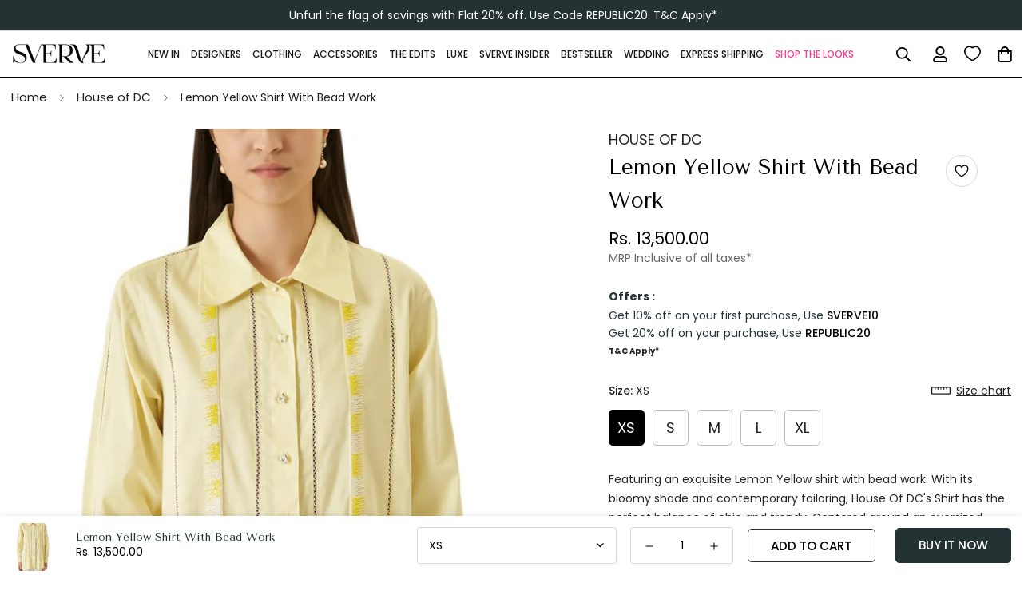

--- FILE ---
content_type: text/html; charset=utf-8
request_url: https://thesverve.com/products/lemon-yellow-shirt-with-bead-work
body_size: 82774
content:

<!doctype html>
<html
  class="no-js supports-no-cookies"
  lang="en"
  style="--sf-page-opacity: 0;"
  data-template="product"
  
>
<head>
<meta name="viewport" content="width=device-width, initial-scale=1">

<!-- Hyperspeed:396113 -->
<!-- hs-shared_id:d2c1278d -->



<script>window.HS_JS_OVERRIDES = [{"load_method":"ON_ACTION","match":"shopifycloud\/web-pixels-manager","pages":null,"match_type":"SMART_DEFER_JS","extension_id":null,"file_name":null},{"load_method":"ON_ACTION","match":"clarity.ms","pages":null,"match_type":"SMART_DEFER_JS","extension_id":null,"file_name":null},{"load_method":"ON_ACTION","match":"facebook.com","pages":null,"match_type":"SMART_DEFER_JS","extension_id":null,"file_name":null},{"load_method":"ON_ACTION","match":"googletagmanager","pages":null,"match_type":"SMART_DEFER_JS","extension_id":null,"file_name":null},{"load_method":"ON_ACTION","match":"facebook.net","pages":null,"match_type":"SMART_DEFER_JS","extension_id":null,"file_name":null},{"load_method":"ON_ACTION","match":"connect.facebook.net","pages":null,"match_type":"SMART_DEFER_JS","extension_id":null,"file_name":null},{"load_method":"ON_ACTION","match":"trekkie.load","pages":null,"match_type":"SMART_DEFER_JS","extension_id":null,"file_name":null},{"load_method":"ON_ACTION","match":"google-analytics.com","pages":null,"match_type":"SMART_DEFER_JS","extension_id":null,"file_name":null},{"load_method":"ON_ACTION","match":"shopifycloud\/shopify\/assets\/storefront\/load_feature","pages":null,"match_type":"SMART_DEFER_JS","extension_id":null,"file_name":null},{"load_method":"ON_ACTION","match":"shopifycloud\/shopify\/assets\/storefront\/features","pages":null,"match_type":"SMART_DEFER_JS","extension_id":null,"file_name":null},{"load_method":"ON_ACTION","match":"shopifycloud\/storefront-recaptch","pages":null,"match_type":"SMART_DEFER_JS","extension_id":null,"file_name":null},{"load_method":"ON_ACTION","match":"shopifycloud\/shopify\/assets\/shopify_pay","pages":null,"match_type":"SMART_DEFER_JS","extension_id":null,"file_name":null},{"load_method":"ON_ACTION","match":"\/checkouts\/internal\/preloads.js","pages":null,"match_type":"SMART_DEFER_JS","extension_id":null,"file_name":null},{"load_method":"DEFER","match":"019bdc9e-9889-75cc-9a3d-a887384f20d4\/loader.js","pages":["HOME","COLLECTIONS","PRODUCT","CART","OTHER"],"match_type":"APP_EMBED_JS","extension_id":"019bdc9e-9889-75cc-9a3d-a887384f20d4","file_name":"loader.js"},{"load_method":"DEFER","match":"019b7315-273a-71f2-af67-0d43dab6018a\/v3-iwishlist_qv.js","pages":["HOME","COLLECTIONS","PRODUCT","CART","OTHER"],"match_type":"APP_EMBED_JS","extension_id":"019b7315-273a-71f2-af67-0d43dab6018a","file_name":"v3-iwishlist_qv.js"},{"load_method":"DEFER","match":"019b7315-273a-71f2-af67-0d43dab6018a\/v3-iwish-drawer-api.js","pages":["HOME","COLLECTIONS","PRODUCT","CART","OTHER"],"match_type":"APP_EMBED_JS","extension_id":"019b7315-273a-71f2-af67-0d43dab6018a","file_name":"v3-iwish-drawer-api.js"},{"load_method":"DEFER","match":"019b7315-273a-71f2-af67-0d43dab6018a\/v3-shopify-money.js","pages":["HOME","COLLECTIONS","PRODUCT","CART","OTHER"],"match_type":"APP_EMBED_JS","extension_id":"019b7315-273a-71f2-af67-0d43dab6018a","file_name":"v3-shopify-money.js"},{"load_method":"DEFER","match":"019b7315-273a-71f2-af67-0d43dab6018a\/v3.main.js","pages":["HOME","COLLECTIONS","PRODUCT","CART","OTHER"],"match_type":"APP_EMBED_JS","extension_id":"019b7315-273a-71f2-af67-0d43dab6018a","file_name":"v3.main.js"},{"load_method":"DEFER","match":"019b7315-273a-71f2-af67-0d43dab6018a\/v3-iwishlist.js","pages":["HOME","COLLECTIONS","PRODUCT","CART","OTHER"],"match_type":"APP_EMBED_JS","extension_id":"019b7315-273a-71f2-af67-0d43dab6018a","file_name":"v3-iwishlist.js"},{"load_method":"ON_ACTION","match":"01997e3d-dbe8-7f57-a70f-4120f12c2b07\/doubly.js","pages":["HOME","COLLECTIONS","PRODUCT","CART","OTHER"],"match_type":"APP_EMBED_JS","extension_id":"01997e3d-dbe8-7f57-a70f-4120f12c2b07","file_name":"doubly.js"},{"load_method":"ON_ACTION","match":"019bc5da-5ba6-7e9a-9888-a6222a70d7c3\/pushowl-shopify.js","pages":["HOME","COLLECTIONS","PRODUCT","CART","OTHER"],"match_type":"APP_EMBED_JS","extension_id":"019bc5da-5ba6-7e9a-9888-a6222a70d7c3","file_name":"pushowl-shopify.js"}];</script>
<script>!function(e,t){if("object"==typeof exports&&"object"==typeof module)module.exports=t();else if("function"==typeof define&&define.amd)define([],t);else{var n=t();for(var s in n)("object"==typeof exports?exports:e)[s]=n[s]}}(self,()=>(()=>{"use strict";const e="hyperscript/defer-load",t="ON_ACTION",n=["window.Station.Apps.Tabs",".replace('no-js', 'js')","onLoadStylesheet()","window.onpageshow","spratlyThemeSettings","lazysizes","window.MinimogSettings","onloadt4relcss","asyncLoad","_bstrLocale","window.PandectesSettings","window.Rivo.common","__engine_loaded"],s=window.HS_JS_OVERRIDES||[];function o(e,t){const o=!e||"string"!=typeof e,r=t&&t.hasAttribute("hs-ignore"),i=t&&t.innerHTML,c=t&&"application/ld+json"===t.getAttribute("type")||i&&n.some(e=>t.innerHTML.includes(e));if(!t&&o||r||c)return null;{const n=s.find(n=>e&&e.includes(n.match)||i&&t.innerHTML.includes(n.match));return n?function(e,t){let n=t;if(e.cdn){n=`https://cdn.hyperspeed.me/script/${t.replace(/^(http:\/\/|https:\/\/|\/\/)/,"")}`}return{load_method:e.load_method||"default",pages:e.pages||null,src:n}}(n,e):null}}window.HS_LOAD_ON_ACTION_SCRIPTS=window.HS_LOAD_ON_ACTION_SCRIPTS||[];const r=document.createElement,i={src:Object.getOwnPropertyDescriptor(HTMLScriptElement.prototype,"src"),type:Object.getOwnPropertyDescriptor(HTMLScriptElement.prototype,"type")},c=HTMLScriptElement.prototype.setAttribute,l=Symbol("hs-setting");function p(t,n,s){s&&window.HS_LOAD_ON_ACTION_SCRIPTS.push([t,n]),t.type=e;const o=function(n){t.getAttribute("type")===e&&n.preventDefault(),t.removeEventListener("beforescriptexecute",o)};t.addEventListener("beforescriptexecute",o)}function d(e){if(!e||!Array.isArray(e))return!0;const t=function(){if(void 0!==window.SHOPIFY_PAGE_TYPE)return window.SHOPIFY_PAGE_TYPE;const e=window.location.pathname;return"/"===e||"/index"===e?"HOME":e.includes("/collections/")?"COLLECTIONS":e.includes("/products/")?"PRODUCT":e.includes("/cart")?"CART":"OTHER"}();return e.includes(t)}return document.createElement=function(...n){if("script"!==n[0].toLowerCase()||window.hsUnblocked)return r.apply(document,n);const s=r.apply(document,n);try{Object.defineProperties(s,{src:{...i.src,set(n){if(this[l])i.src.set.call(this,n);else{this[l]=!0;try{const s=o(n,null),r=s&&s.load_method===t,c=s?s.src:n;r&&i.type.set.call(this,e),i.src.set.call(this,c)}finally{this[l]=!1}}}},type:{...i.type,set(n){if(this[l])return void i.type.set.call(this,n);const r=o(s.src,null),c=r&&r.load_method===t;i.type.set.call(this,c?e:n)}}}),s.setAttribute=function(e,t){if("src"===e||"type"===e){if(this[l])return void i[e].set.call(this,t);this[l]=!0;try{this[e]=t}finally{this[l]=!1}}else c.call(this,e,t)}}catch(e){console.warn("HyperScripts: unable to prevent script execution for script src ",s.src,".\n",'A likely cause would be because you are using a third-party browser extension that monkey patches the "document.createElement" function.')}return s},window.hsScriptObserver=new MutationObserver(n=>{for(let s=0;s<n.length;s++){const{addedNodes:r}=n[s];for(let n=0;n<r.length;n++){const s=r[n];if(1===s.nodeType&&"SCRIPT"===s.tagName){const n=s.type,r=o(s.src,s);if(n===e)p(s,null,d(r&&r.pages));else if(r){const n=d(r.pages),o=s.type===e?null:s.type;switch(r.load_method){case t:p(s,o,n);break;case"DEFER":n||p(s,o,!1)}}}}}}),window.hsScriptObserver.observe(document.documentElement,{childList:!0,subtree:!0}),{}})());</script>


<!-- Third party app optimization -->
<!-- Is an app not updating? Just click Rebuild Cache in Hyperspeed. -->
<!-- Or, stop deferring the app by clicking View Details on App Optimization in your Theme Optimization settings. -->
<script hs-ignore>(function(){var hsUrls=[{"load_method":"ON_ACTION","original_url":"https:\/\/cdn.one.store\/javascript\/dist\/1.0\/jcr-widget.js?account_id=shopify:the-sverve.myshopify.com\u0026shop=the-sverve.myshopify.com","pages":["HOME","COLLECTIONS","PRODUCT","CART","OTHER"]},{"load_method":"ASYNC","original_url":"https:\/\/cdn.nfcube.com\/instafeed-a612d89bdb17081986cb6a34624b4e34.js?shop=the-sverve.myshopify.com","pages":["HOME","COLLECTIONS","PRODUCT","CART","OTHER"]},{"load_method":"ON_ACTION","original_url":"https:\/\/cdn.shopify.com\/s\/files\/1\/0683\/1371\/0892\/files\/splmn-shopify-prod-August-31.min.js?v=1693985059\u0026shop=the-sverve.myshopify.com","pages":["HOME","COLLECTIONS","PRODUCT","CART","OTHER"]},{"load_method":"ON_ACTION","original_url":"https:\/\/creditsyard.com\/js\/integrations\/script.js?shop=the-sverve.myshopify.com","pages":["HOME","COLLECTIONS","PRODUCT","CART","OTHER"]},{"load_method":"ON_ACTION","original_url":"https:\/\/ultimatesizechart.com\/sizechart\/js\/sizechart-121623.js?shop=the-sverve.myshopify.com","pages":["HOME","COLLECTIONS","PRODUCT","CART","OTHER"]}];var insertBeforeBackup=Node.prototype.insertBefore;var currentPageType=getPageType();function getPageType(){var currentPage="product";if(currentPage==='index'){return'HOME';}else if(currentPage==='collection'){return'COLLECTIONS';}else if(currentPage==='product'){return'PRODUCT';}else if(currentPage==='cart'){return'CART';}else{return'OTHER';}}
function isWhitelistedPage(script){return script.pages.includes(currentPageType);}
function getCachedScriptUrl(url){var result=(hsUrls||[]).find(function(el){var compareUrl=el.original_url;if(url.substring(0,6)==="https:"&&el.original_url.substring(0,2)==="//"){compareUrl="https:"+el.original_url;}
return url==compareUrl;});return result;}
function loadScript(scriptInfo){if(isWhitelistedPage(scriptInfo)){var s=document.createElement('script');s.type='text/javascript';s.async=true;s.src=scriptInfo.original_url;var x=document.getElementsByTagName('script')[0];insertBeforeBackup.apply(x.parentNode,[s,x]);}}
var userEvents={touch:["touchmove","touchend"],mouse:["mousemove","click","keydown","scroll"]};function isTouch(){var touchIdentifiers=" -webkit- -moz- -o- -ms- ".split(" ");if("ontouchstart"in window||window.DocumentTouch&&document instanceof DocumentTouch){return true;}
var query=["(",touchIdentifiers.join("touch-enabled),("),"hsterminal",")"].join("");return window.matchMedia(query).matches;}
var actionEvents=isTouch()?userEvents.touch:userEvents.mouse;function loadOnUserAction(){(hsUrls||[]).filter(function(url){return url.load_method==='ON_ACTION';}).forEach(function(scriptInfo){loadScript(scriptInfo)})
actionEvents.forEach(function(userEvent){document.removeEventListener(userEvent,loadOnUserAction);});}
Node.prototype.insertBefore=function(newNode,refNode){if(newNode.type!=="text/javascript"&&newNode.type!=="application/javascript"&&newNode.type!=="application/ecmascript"){return insertBeforeBackup.apply(this,arguments);}
var scriptInfo=getCachedScriptUrl(newNode.src);if(!scriptInfo){return insertBeforeBackup.apply(this,arguments);}
if(isWhitelistedPage(scriptInfo)&&scriptInfo.load_method!=='ON_ACTION'){var s=document.createElement('script');s.type='text/javascript';s.async=true;s.src=scriptInfo.original_url;insertBeforeBackup.apply(this,[s,refNode]);}}
document.addEventListener("DOMContentLoaded",function(){actionEvents.forEach(function(userEvent){document.addEventListener(userEvent,loadOnUserAction);});});})();</script>

<!-- instant.load -->
<script defer src="//thesverve.com/cdn/shop/t/114/assets/hs-instantload.min.js?v=106803949153345037901768815670"></script>

<!-- defer JS until action -->
<script async src="//thesverve.com/cdn/shop/t/114/assets/hs-script-loader.min.js?v=15651996645934531031768815670"></script>
<!-- Preload LCP Product Image -->
<link
    rel="preload"
    as="image"
    href="//thesverve.com/cdn/shop/files/SVEHODCDC78-A_200x.jpg?v=1761871925"
    imagesizes=""
    imagesrcset="//thesverve.com/cdn/shop/files/SVEHODCDC78-A_200x.jpg?v=1761871925 200xw"/>

  



<!-- "snippets/limespot.liquid" was not rendered, the associated app was uninstalled -->

  <!-- Google tag (gtag.js) -->
<noscript class="hs-load-onaction"><script async src="https://www.googletagmanager.com/gtag/js?id=G-JCD1SNJ6WS"></script></noscript>
<script>
  window.dataLayer = window.dataLayer || [];
  function gtag(){dataLayer.push(arguments);}
  gtag('js', new Date());

  gtag('config', 'G-JCD1SNJ6WS');
  gtag('config', 'AW-10945543275');
</script>

  <script>
    var override_js = true;
  </script> 

 <script type="text/javascript" src="https://cdn.hyperspeed.me/script/thesverve.com/cdn/shop/t/114/assets/CU_script.js?v=27597316256821999531768815670" defer></script>
  <!-- Google tag (gtag.js) -->

  
<noscript class="hs-load-onaction"><script async src="https://www.googletagmanager.com/gtag/js?id=UA-237764222-1"></script></noscript>
<script>
  window.dataLayer = window.dataLayer || [];
  function gtag(){dataLayer.push(arguments);}
  gtag('js', new Date());

  gtag('config', 'UA-237764222-1');
</script>
 
  <meta name="facebook-domain-verification" content="u4m3thoflcubavfv3u9rw384a6700j" />
  <style>
    [for="effectiveAppsEGW"] {
     padding-bottom: 10px; 
    }
    </style>
	<meta charset="utf-8">
	<meta http-equiv="X-UA-Compatible" content="IE=edge">
	
	<meta name="theme-color" content="#a1c6c6">
  
  	<link rel="stylesheet" href="https://cdnjs.cloudflare.com/ajax/libs/slick-carousel/1.5.8/slick.min.css">
  <link rel="stylesheet" href="https://cdnjs.cloudflare.com/ajax/libs/slick-carousel/1.5.8/slick-theme.min.css">
	<script src="https://ajax.googleapis.com/ajax/libs/jquery/3.6.0/jquery.min.js"></script>
  	<script src="https://cdnjs.cloudflare.com/ajax/libs/slick-carousel/1.5.8/slick.min.js"></script>
  
  <link rel="canonical" href="https://thesverve.com/products/lemon-yellow-shirt-with-bead-work"><link rel="preload" as="style" href="//thesverve.com/cdn/shop/t/114/assets/product-template.css?v=98316914820889296901768815670"><!-- <link rel="preload" as="style" href="//thesverve.com/cdn/shop/t/114/assets/theme.css?v=151515931878953530511768815670"> -->
<link rel="preload" href="//thesverve.com/cdn/shop/t/114/assets/theme.css?v=151515931878953530511768815670" as="style" onload="this.onload=null;this.rel='stylesheet'">



<link rel="dns-prefetch" href="https://thesverve.com/products/lemon-yellow-shirt-with-bead-work" crossorigin>
<link rel="dns-prefetch" href="https://cdn.shopify.com" crossorigin>
<link rel="preconnect" href="https://thesverve.com/products/lemon-yellow-shirt-with-bead-work" crossorigin>
<link rel="preconnect" href="https://cdn.shopify.com" crossorigin> 
<link rel="preload" as="style" href="//thesverve.com/cdn/shop/t/114/assets/chunk.css?v=149674261006761462401768815670">
<link rel="preload" as="style" href="//thesverve.com/cdn/shop/t/114/assets/custom.css?v=172030132652680567571768815670">
<link rel="preload" as="script" href="//thesverve.com/cdn/shop/t/114/assets/app.min.js?v=57822391258276697641768815670">
<link rel="preload" as="script" href="//thesverve.com/cdn/shop/t/114/assets/foxkit-app.min.js?v=45115854609008655371768815670">
<!-- <link rel="preload" as="script" href="//thesverve.com/cdn/shop/t/114/assets/lazysizes.min.js?v=80710624670377323701768815670"> -->

  <link rel="shortcut icon" href="//thesverve.com/cdn/shop/files/favicon_1_32x32.png?v=1652271133" type="image/png"><title>Lemon Yellow Shirt With Bead Work</title><meta name="description" content="Featuring an exquisite Lemon Yellow shirt with bead work. With its bloomy shade and contemporary tailoring, House Of DC&#39;s Shirt has the perfect balance of chic and trendy. Centered around an oversized flattering fit, the label&#39;s iteration of a classic shirt in crepe will be a standout.">
  <meta property="og:site_name" content="The Sverve">
<meta property="og:url" content="https://thesverve.com/products/lemon-yellow-shirt-with-bead-work">
<meta property="og:title" content="Lemon Yellow Shirt With Bead Work">
<meta property="og:type" content="product">
<meta property="og:description" content="Featuring an exquisite Lemon Yellow shirt with bead work. With its bloomy shade and contemporary tailoring, House Of DC&#39;s Shirt has the perfect balance of chic and trendy. Centered around an oversized flattering fit, the label&#39;s iteration of a classic shirt in crepe will be a standout."><meta property="og:image" content="http://thesverve.com/cdn/shop/files/SVEHODCDC78-A.jpg?v=1761871925">
<meta property="og:image:secure_url" content="https://thesverve.com/cdn/shop/files/SVEHODCDC78-A.jpg?v=1761871925">
<meta property="og:image:width" content="1000">
<meta property="og:image:height" content="1500"><meta property="og:price:amount" content="13,500.00">
<meta property="og:price:currency" content="INR"><meta name="twitter:site" content="@The_Sverve"><meta name="twitter:card" content="summary_large_image">
<meta name="twitter:title" content="Lemon Yellow Shirt With Bead Work">
<meta name="twitter:description" content="Featuring an exquisite Lemon Yellow shirt with bead work. With its bloomy shade and contemporary tailoring, House Of DC&#39;s Shirt has the perfect balance of chic and trendy. Centered around an oversized flattering fit, the label&#39;s iteration of a classic shirt in crepe will be a standout.">

  <link rel="preconnect" href="https://fonts.shopifycdn.com" crossorigin><link rel="preload" as="font" href="//thesverve.com/cdn/fonts/poppins/poppins_n4.0ba78fa5af9b0e1a374041b3ceaadf0a43b41362.woff2" type="font/woff2" crossorigin>
  <link rel="preload" as="font" href="//thesverve.com/cdn/fonts/poppins/poppins_n7.56758dcf284489feb014a026f3727f2f20a54626.woff2" type="font/woff2" crossorigin><link rel="preload" as="font" href="//thesverve.com/cdn/fonts/tenor_sans/tenorsans_n4.966071a72c28462a9256039d3e3dc5b0cf314f65.woff2" type="font/woff2" crossorigin><style media="print" id="mn-font-style">
  @font-face {  font-family: "Tenor Sans";  font-weight: 400;  font-style: normal;  font-display: swap;  src: url("//thesverve.com/cdn/fonts/tenor_sans/tenorsans_n4.966071a72c28462a9256039d3e3dc5b0cf314f65.woff2") format("woff2"),       url("//thesverve.com/cdn/fonts/tenor_sans/tenorsans_n4.2282841d948f9649ba5c3cad6ea46df268141820.woff") format("woff");}:root {  --font-stack-header: "Tenor Sans", sans-serif;  --font-style-header: normal;  --font-weight-header: 400;  --font-weight-header--bolder: 700;  --font-weight-header--lighter: 400;}@font-face {  font-family: Poppins;  font-weight: 400;  font-style: normal;  font-display: swap;  src: url("//thesverve.com/cdn/fonts/poppins/poppins_n4.0ba78fa5af9b0e1a374041b3ceaadf0a43b41362.woff2") format("woff2"),       url("//thesverve.com/cdn/fonts/poppins/poppins_n4.214741a72ff2596839fc9760ee7a770386cf16ca.woff") format("woff");}@font-face {  font-family: Poppins;  font-weight: 700;  font-style: normal;  font-display: swap;  src: url("//thesverve.com/cdn/fonts/poppins/poppins_n7.56758dcf284489feb014a026f3727f2f20a54626.woff2") format("woff2"),       url("//thesverve.com/cdn/fonts/poppins/poppins_n7.f34f55d9b3d3205d2cd6f64955ff4b36f0cfd8da.woff") format("woff");}@font-face {  font-family: Poppins;  font-weight: 700;  font-style: normal;  font-display: swap;  src: url("//thesverve.com/cdn/fonts/poppins/poppins_n7.56758dcf284489feb014a026f3727f2f20a54626.woff2") format("woff2"),       url("//thesverve.com/cdn/fonts/poppins/poppins_n7.f34f55d9b3d3205d2cd6f64955ff4b36f0cfd8da.woff") format("woff");}@font-face {  font-family: Poppins;  font-weight: 400;  font-style: italic;  font-display: swap;  src: url("//thesverve.com/cdn/fonts/poppins/poppins_i4.846ad1e22474f856bd6b81ba4585a60799a9f5d2.woff2") format("woff2"),       url("//thesverve.com/cdn/fonts/poppins/poppins_i4.56b43284e8b52fc64c1fd271f289a39e8477e9ec.woff") format("woff");}@font-face {  font-family: Poppins;  font-weight: 700;  font-style: italic;  font-display: swap;  src: url("//thesverve.com/cdn/fonts/poppins/poppins_i7.42fd71da11e9d101e1e6c7932199f925f9eea42d.woff2") format("woff2"),       url("//thesverve.com/cdn/fonts/poppins/poppins_i7.ec8499dbd7616004e21155106d13837fff4cf556.woff") format("woff");}:root {  --font-weight-body--bold: 700;  --font-weight-body--bolder: 700;  --font-stack-body: Poppins, sans-serif;  --font-style-body: normal;  --font-weight-body: 400;}
</style>

  <style media="print" id="mn-critical-css">
  html{font-size:calc(var(--font-base-size,16) * 1px)}body{font-family:var(--font-stack-body)!important;font-weight:var(--font-weight-body);font-style:var(--font-style-body);color:var(--color-body-text);font-size:calc(var(--font-base-size,16) * 1px);line-height:calc(var(--base-line-height) * 1px);scroll-behavior:smooth}body .h1,body .h2,body .h3,body .h4,body .h5,body .h6,body h1,body h2,body h3,body h4,body h5,body h6{font-family:var(--font-stack-header);font-weight:var(--font-weight-header);font-style:var(--font-style-header);color:var(--color-heading-text);line-height:normal}body .h1,body h1{font-size:calc(((var(--font-h1-mobile))/ (var(--font-base-size))) * 1rem)}body .h2,body h2{font-size:calc(((var(--font-h2-mobile))/ (var(--font-base-size))) * 1rem)}body .h3,body h3{font-size:calc(((var(--font-h3-mobile))/ (var(--font-base-size))) * 1rem)}body .h4,body h4{font-size:calc(((var(--font-h4-mobile))/ (var(--font-base-size))) * 1rem)}body .h5,body h5{font-size:calc(((var(--font-h5-mobile))/ (var(--font-base-size))) * 1rem)}body .h6,body h6{font-size:calc(((var(--font-h6-mobile))/ (var(--font-base-size))) * 1rem);line-height:1.4}@media only screen and (min-width:768px){body .h1,body h1{font-size:calc(((var(--font-h1-desktop))/ (var(--font-base-size))) * 1rem)}body .h2,body h2{font-size:calc(((var(--font-h2-desktop))/ (var(--font-base-size))) * 1rem)}body .h3,body h3{font-size:calc(((var(--font-h3-desktop))/ (var(--font-base-size))) * 1rem)}body .h4,body h4{font-size:calc(((var(--font-h4-desktop))/ (var(--font-base-size))) * 1rem)}body .h5,body h5{font-size:calc(((var(--font-h5-desktop))/ (var(--font-base-size))) * 1rem)}body .h6,body h6{font-size:calc(((var(--font-h6-desktop))/ (var(--font-base-size))) * 1rem)}}.swiper-wrapper{display:flex}.swiper-container:not(.swiper-container-initialized) .swiper-slide{width:calc(100% / var(--items,1));flex:0 0 auto}@media (max-width:1023px){.swiper-container:not(.swiper-container-initialized) .swiper-slide{min-width:40vw;flex:0 0 auto}}@media (max-width:767px){.swiper-container:not(.swiper-container-initialized) .swiper-slide{min-width:66vw;flex:0 0 auto}}.opacity-0{opacity:0}.opacity-100{opacity:1!important;}.placeholder-background{position:absolute;top:0;right:0;bottom:0;left:0;pointer-events:none}.placeholder-background--animation{background-color:#000;animation:placeholder-background-loading 1.5s infinite linear}[data-image-loading]{position:relative}[data-image-loading]:after{content:'';background-color:#000;animation:placeholder-background-loading 1.5s infinite linear;position:absolute;top:0;left:0;width:100%;height:100%;z-index:1}[data-image-loading] img.lazyload{opacity:0}[data-image-loading] img.lazyloaded{opacity:1}.no-js [data-image-loading]{animation-name:none}.lazyload--fade-in{opacity:0;transition:.25s all}.lazyload--fade-in.lazyloaded{opacity:1}@media (min-width:768px){.hidden.md\:block{display:block!important}.hidden.md\:flex{display:flex!important}.hidden.md\:grid{display:grid!important}}@media (min-width:1024px){.hidden.lg\:block{display:block!important}.hidden.lg\:flex{display:flex!important}.hidden.lg\:grid{display:grid!important}}@media (min-width:1280px){.hidden.xl\:block{display:block!important}.hidden.xl\:flex{display:flex!important}.hidden.xl\:grid{display:grid!important}}

  h1, .h1,
  h2, .h2,
  h3, .h3,
  h4, .h4,
  h5, .h5,
  h6, .h6 {
    letter-spacing: 0px;
  }
</style>

  <script>
  function _debounce(e,t=300){let n;return(...o)=>{clearTimeout(n),n=setTimeout((()=>e.apply(this,o)),t)}}try{window.MinimogSettings=window.MinimogSettings||{},window.___mnag="userA"+(window.___mnag1||"")+"gent";var _mh=document.querySelector("header.sf-header__mobile"),_dh=document.querySelector("header.sf-header__desktop"),_innerWidth=window.innerWidth;function _shh(){_mh&&_dh||(_mh=document.querySelector("header.sf-header__mobile"),_dh=document.querySelector("header.sf-header__desktop"));var e=window.innerWidth<1024?_mh:_dh;e&&(document.documentElement.style.setProperty("--sf-header-height",e.offsetHeight+"px"),window.MinimogSettings.headerHeight=e.offsetHeight)}function _stbh(){var e=document.querySelector(".sf-topbar");e&&(document.documentElement.style.setProperty("--sf-topbar-height",e.offsetHeight+"px"),window.MinimogSettings.topbarHeight=e.offsetHeight)}function _sah(){var e=document.querySelector(".announcement-bar");e&&(document.documentElement.style.setProperty("--sf-announcement-height",e.offsetHeight+"px"),window.MinimogSettings.topbarHeight=e.offsetHeight)}function _smcp(){var e=document.documentElement.dataset.template;window.innerWidth>=1024?_dh&&"true"===_dh.dataset.transparent&&("index"!==e&&"collection"!==e||document.documentElement.style.setProperty("--main-content-padding-top","0px")):document.documentElement.style.removeProperty("--main-content-padding-top")}function _csh(){_shh(),_stbh(),_sah(),_smcp()}function _sp(){var e=0;window.requestAnimationFrame((function t(){_shh(),_stbh(),_sah(),_smcp(),++e<10&&window.requestAnimationFrame(t)}));var t=document.querySelector(".sf-header");t&&t.classList.add("opacity-100"),document.documentElement.style.setProperty("--sf-page-opacity","1")}window.addEventListener("resize",_debounce(_csh,1e3)),document.documentElement.className=document.documentElement.className.replace("supports-no-cookies","supports-cookies").replace("no-js","js")}catch(e){console.warn("Failed to execute critical scripts",e)}try{var _nu=navigator[window.___mnag],_psas=[{b:"ome-Li",c:"ghth",d:"ouse",a:"Chr"},{d:"hts",a:"Sp",c:"nsig",b:"eed I"},{b:" Lin",d:"6_64",a:"X11;",c:"ux x8"}];function __fn(e){return Object.keys(_psas[e]).sort().reduce((function(t,n){return t+_psas[e][n]}),"")}var __isPSA=_nu.indexOf(__fn(0))>-1||_nu.indexOf(__fn(1))>-1||_nu.indexOf(__fn(2))>-1;window.___mnag="!1",_psas=null}catch(e){__isPSA=!1,_psas=null;window.___mnag="!1"}function _sli(){Array.from(document.querySelectorAll("img")).splice(0,10).forEach((function(e){e.dataset.src&&(e.src=e.dataset.src.replace("_{width}x","_200x"),e.style.opacity=1)})),Array.from(document.querySelectorAll(".lazyload[data-bg]")).splice(0,5).forEach((function(e){e.dataset.bg&&(e.style.backgroundImage="url("+e.dataset.bg+")",e.style.backgroundSize="cover")}))}function afnc(){var e=document.getElementById("mn-critical-css"),t=document.getElementById("mn-font-style");e&&(e.media="all"),t&&(t.media="all")}function __as(e){e.rel="stylesheet",e.media="all",e.removeAttribute("onload")}function __otsl(e){__as(e),"loading"!==document.readyState?_sp():document.addEventListener("DOMContentLoaded",_sp)}function __ocsl(e){__isPSA||__as(e)}document.addEventListener("DOMContentLoaded",(function(){function e(e){var t=e.dataset.imageLoading?e:e.closest("[data-image-loading]");t&&t.removeAttribute("data-image-loading")}__isPSA?"loading"!==document.readyState?_sli():document.addEventListener("DOMContentLoaded",_sli):(document.addEventListener("lazyloaded",(function(t){var n=t.target;if(e(n),n.dataset.bgset){var o=n.querySelector(".lazyloaded");o&&(n.setAttribute("alt",n.dataset.alt||"lazysize-img"),n.setAttribute("src",o.dataset.src||n.dataset.bg||""))}})),document.querySelectorAll(".lazyloaded").forEach(e))})),__isPSA||afnc(),window.__isPSA=__isPSA;
</script>

  <style data-shopify>:root {		/* BODY */		--base-line-height: 28;		/* PRIMARY COLORS */		--color-primary: #a1c6c6;		--plyr-color-main: #a1c6c6;		--color-primary-darker: #7bafaf;		/* TEXT COLORS */		--color-body-text: #000000;		--color-heading-text: #243234;		--color-sub-text: #666666;		--color-text-link: #000000;		--color-text-link-hover: #999999;		/* BUTTON COLORS */		--color-btn-bg:  #243234;		--color-btn-bg-hover: #000000;		--color-btn-text: #ffffff;		--color-btn-text-hover: #ffffff;    --color-btn-secondary-border: #000000;    --color-btn-secondary-text: #000000;		--btn-letter-spacing: 0px;		--btn-border-radius: 5px;		--btn-border-width: 1px;		--btn-line-height: 23px;				--btn-text-transform: uppercase;				/* PRODUCT COLORS */		--product-title-color: #000000;		--product-sale-price-color: #9b9b9b;		--product-regular-price-color: #000000;		--product-type-color: #9b9b9b;		--product-desc-color: #666666;		/* TOPBAR COLORS */		--color-topbar-background: #243234;		--color-topbar-text: #ffffff;		/* MENU BAR COLORS */		--color-menu-background: #000000;		--color-menu-text: #ffffff;		/* BORDER COLORS */		--color-border: #d9d9d9;		/* FOOTER COLORS */		--color-footer-text: #F5F5F5;		--color-footer-subtext: #a1c6c6;		--color-footer-background: #cfe9e1;		--color-footer-link: #666666;		--color-footer-link-hover: #ffffff;		--color-footer-background-mobile: #F5F5F5;		/* FOOTER BOTTOM COLORS */		--color-footer-bottom-text: #a1c6c6;		--color-footer-bottom-background: #243234;		--color-footer-bottom-background-mobile: #243234;		/* HEADER */		--color-header-text: #243234;		--color-header-transparent-text: #171717;		--color-main-background: #ffffff;		--color-field-background: #ffffff;		--color-header-background: #ffffff;		--color-cart-wishlist-count: #ffffff;		--bg-cart-wishlist-count: #da3f3f;		--swatch-item-background-default: #f7f8fa;		--text-gray-400: #777777;		--text-gray-9b: #9b9b9b;		--text-black: #000000;		--text-white: #ffffff;		--bg-gray-400: #f7f8fa;		--bg-black: #000000;		--rounded-full: 9999px;		--border-color-1: #eeeeee;		--border-color-2: #b2b2b2;		--border-color-3: #d2d2d2;		--border-color-4: #737373;		--color-secondary: #666666;		--color-success: #3a8735;		--color-warning: #ff706b;		--color-info: #959595;		--color-disabled: #cecece;		--bg-disabled: #f7f7f7;		--bg-hover: #737373;		--bg-color-tooltip: #000000;		--text-color-tooltip: #ffffff;		--color-image-overlay: #000000;		--opacity-image-overlay: 0.2;		--theme-shadow: 0 5px 15px 0 rgba(0, 0, 0, 0.07);    --arrow-select-box: url(//thesverve.com/cdn/shop/t/114/assets/ar-down.svg?v=92728264558441377851768815670);		/* FONT SIZES */		--font-base-size: 14;		--font-btn-size: 15px;		--font-btn-weight: 500;		--font-h1-desktop: 27;		--font-h1-mobile: 25;		--font-h2-desktop: 21;		--font-h2-mobile: 18;		--font-h3-desktop: 15;		--font-h3-mobile: 14;		--font-h4-desktop: 13;		--font-h4-mobile: 12;		--font-h5-desktop: 11;		--font-h5-mobile: 10;		--font-h6-desktop: 10;		--font-h6-mobile: 9;    --arrow-down-url: url(//thesverve.com/cdn/shop/t/114/assets/arrow-down.svg?v=157552497485556416461768815670);    --arrow-down-white-url: url(//thesverve.com/cdn/shop/t/114/assets/arrow-down-white.svg?v=70535736727834135531768815670);    --product-title-line-clamp: unset	}
</style><link media="print" onload="this.media = 'all'" rel="stylesheet" href="//thesverve.com/cdn/shop/t/114/assets/product-template.css?v=98316914820889296901768815670"><link as="style" rel="preload" href="//thesverve.com/cdn/shop/t/114/assets/theme.css?v=151515931878953530511768815670" onload="__otsl(this)">
<link as="style" rel="preload" href="//thesverve.com/cdn/shop/t/114/assets/chunk.css?v=149674261006761462401768815670" onload="__ocsl(this)">
<link type="text/css" href="//thesverve.com/cdn/shop/t/114/assets/custom.css?v=172030132652680567571768815670" rel="stylesheet">

<style data-shopify>body {
    --container-width: 1280;
    --fluid-container-width: 1620px;
    --fluid-container-offset: 65px;
    background-color: #ffffff;
  }
  [style*="--aspect-ratio"]:before {
    padding-top: calc(100% / (0.0001 + var(--aspect-ratio, 16/9)));
  }.sf__footer-block-newsletter .sf__footer-block-title {  font-size: 36px;  line-height: 52px;  margin-bottom: 4px;  font-weight: 400;}.sf__index-instagram .section-my {  margin-bottom: 0;}.sf-footer .sf__footer-form-newsletter input.form-control {  background: #fff;}.sf-footer .sf__newsletter-block-desc {  margin-bottom: 28px;}.sf__index-testimonial .testimonial__item .testimonial__author {  font-weight: 500;  margin-bottom: 20px;}.sf__footer-block-our_store .social-media-links {  margin: 0px -28px;  margin-top: 25px;}.sf__footer-block-our_store .social-media-links a {  padding: 0 20px;}@media (max-width: 1279px) {  .sf__index-collection-list .rte br,  .sf__index-collection-list .section__description {    display: none;  }  .sf__index-collection-list .section__heading {    text-align: center;  }  .sf__footer-block-newsletter .sf__footer-block-title {    font-size: 24px;    line-height: 34px;  }  .sf-footer .sf__newsletter-block-desc {    margin-bottom: 0;  }  .sf__footer-block-our_store .social-media-links a {    padding: 0 15px;  }  .sf__footer-block-our_store .social-media-links {    margin: 0px -22px;  }}.sf-footer .sf__footer-form-newsletter input.form-control {  border: 1px solid #d4d4d4;}.sf__index-collection-list .collection-card__info h3 a {  transition: all 0.3s;}.sf__index-collection-list .collection-card__info h3:hover a {  color: #999999;}@media (min-width: 1280px) {  .sf__index-collection-list .section__heading {    font-size: 42px;    line-height: 56px;  }  .sf__index-collection-list .collection-card--hover-scaling-up:hover .collection-card__image {    transform: scale(1.2) translateZ(0);  }}@media (min-width: 1280px) and (max-width: 1535px) {  .sf__index-collection-list .sf-column {    padding: 0 15px 30px;  }  .sf__index-collection-list .sf-grid {    margin: 0 -15px -30px;  }}@media (max-width: 576px) {  .sf__index-slideshow .sf__mobile-button,  .sf__index-featured-collection a.sf__btn {    width: 100%;  }  .sf__index-collection-list .sf__ms-wrapper:not(.swiper-container-initialized) .sf-column {    width: 42vw !important;  }  .sf__index-collection-list .collection-card__info h3 a {    font-size: 16px;  }  .sf__index-testimonial .section__heading {    text-align: center;  }}
</style>

  
  
  
    
    <script>window.performance && window.performance.mark && window.performance.mark('shopify.content_for_header.start');</script><meta name="facebook-domain-verification" content="pyjvm58i5d51bzwu4bov4btypt91px">
<meta name="google-site-verification" content="Q7Zlln7HdmcwuAKO1SQwz9MLWUYpLaZi-LQsx40QXrM">
<meta name="google-site-verification" content="Q7Zlln7HdmcwuAKO1SQwz9MLWUYpLaZi-LQsx40QXrM">
<meta id="shopify-digital-wallet" name="shopify-digital-wallet" content="/56868241501/digital_wallets/dialog">
<link rel="alternate" type="application/json+oembed" href="https://thesverve.com/products/lemon-yellow-shirt-with-bead-work.oembed">
<script async="async" src="/checkouts/internal/preloads.js?locale=en-IN"></script>
<script id="shopify-features" type="application/json">{"accessToken":"20109a553a536860e6c390e48b0f9366","betas":["rich-media-storefront-analytics"],"domain":"thesverve.com","predictiveSearch":true,"shopId":56868241501,"locale":"en"}</script>
<script>var Shopify = Shopify || {};
Shopify.shop = "the-sverve.myshopify.com";
Shopify.locale = "en";
Shopify.currency = {"active":"INR","rate":"1.0"};
Shopify.country = "IN";
Shopify.theme = {"name":"Republic day sale 2026","id":147136446557,"schema_name":"Minimog - OS 2.0","schema_version":"2.5.0","theme_store_id":null,"role":"main"};
Shopify.theme.handle = "null";
Shopify.theme.style = {"id":null,"handle":null};
Shopify.cdnHost = "thesverve.com/cdn";
Shopify.routes = Shopify.routes || {};
Shopify.routes.root = "/";</script>
<script type="module">!function(o){(o.Shopify=o.Shopify||{}).modules=!0}(window);</script>
<script>!function(o){function n(){var o=[];function n(){o.push(Array.prototype.slice.apply(arguments))}return n.q=o,n}var t=o.Shopify=o.Shopify||{};t.loadFeatures=n(),t.autoloadFeatures=n()}(window);</script>
<script id="shop-js-analytics" type="application/json">{"pageType":"product"}</script>
<script defer="defer" async type="module" src="//thesverve.com/cdn/shopifycloud/shop-js/modules/v2/client.init-shop-cart-sync_BdyHc3Nr.en.esm.js"></script>
<script defer="defer" async type="module" src="//thesverve.com/cdn/shopifycloud/shop-js/modules/v2/chunk.common_Daul8nwZ.esm.js"></script>
<script type="module">
  await import("//thesverve.com/cdn/shopifycloud/shop-js/modules/v2/client.init-shop-cart-sync_BdyHc3Nr.en.esm.js");
await import("//thesverve.com/cdn/shopifycloud/shop-js/modules/v2/chunk.common_Daul8nwZ.esm.js");

  window.Shopify.SignInWithShop?.initShopCartSync?.({"fedCMEnabled":true,"windoidEnabled":true});

</script>
<script>(function() {
  var isLoaded = false;
  function asyncLoad() {
    if (isLoaded) return;
    isLoaded = true;
    var urls = ["https:\/\/cdn.shopify.com\/s\/files\/1\/0683\/1371\/0892\/files\/splmn-shopify-prod-August-31.min.js?v=1693985059\u0026shop=the-sverve.myshopify.com","https:\/\/cdn.one.store\/javascript\/dist\/1.0\/jcr-widget.js?account_id=shopify:the-sverve.myshopify.com\u0026shop=the-sverve.myshopify.com","https:\/\/cdn.nfcube.com\/instafeed-a612d89bdb17081986cb6a34624b4e34.js?shop=the-sverve.myshopify.com","https:\/\/ultimatesizechart.com\/sizechart\/js\/sizechart-121623.js?shop=the-sverve.myshopify.com","https:\/\/creditsyard.com\/js\/integrations\/script.js?shop=the-sverve.myshopify.com"];
    for (var i = 0; i < urls.length; i++) {
      var s = document.createElement('script');
      s.type = 'text/javascript';
      s.async = true;
      s.src = urls[i];
      var x = document.getElementsByTagName('script')[0];
      x.parentNode.insertBefore(s, x);
    }
  };
  if(window.attachEvent) {
    window.attachEvent('onload', asyncLoad);
  } else {
    window.addEventListener('load', asyncLoad, false);
  }
})();</script>
<script id="__st">var __st={"a":56868241501,"offset":19800,"reqid":"65226c2a-82d1-43b3-bfd4-dfa1aaa0494e-1768938930","pageurl":"thesverve.com\/products\/lemon-yellow-shirt-with-bead-work","u":"244b9369f21c","p":"product","rtyp":"product","rid":7106955509853};</script>
<script>window.ShopifyPaypalV4VisibilityTracking = true;</script>
<script id="captcha-bootstrap">!function(){'use strict';const t='contact',e='account',n='new_comment',o=[[t,t],['blogs',n],['comments',n],[t,'customer']],c=[[e,'customer_login'],[e,'guest_login'],[e,'recover_customer_password'],[e,'create_customer']],r=t=>t.map((([t,e])=>`form[action*='/${t}']:not([data-nocaptcha='true']) input[name='form_type'][value='${e}']`)).join(','),a=t=>()=>t?[...document.querySelectorAll(t)].map((t=>t.form)):[];function s(){const t=[...o],e=r(t);return a(e)}const i='password',u='form_key',d=['recaptcha-v3-token','g-recaptcha-response','h-captcha-response',i],f=()=>{try{return window.sessionStorage}catch{return}},m='__shopify_v',_=t=>t.elements[u];function p(t,e,n=!1){try{const o=window.sessionStorage,c=JSON.parse(o.getItem(e)),{data:r}=function(t){const{data:e,action:n}=t;return t[m]||n?{data:e,action:n}:{data:t,action:n}}(c);for(const[e,n]of Object.entries(r))t.elements[e]&&(t.elements[e].value=n);n&&o.removeItem(e)}catch(o){console.error('form repopulation failed',{error:o})}}const l='form_type',E='cptcha';function T(t){t.dataset[E]=!0}const w=window,h=w.document,L='Shopify',v='ce_forms',y='captcha';let A=!1;((t,e)=>{const n=(g='f06e6c50-85a8-45c8-87d0-21a2b65856fe',I='https://cdn.shopify.com/shopifycloud/storefront-forms-hcaptcha/ce_storefront_forms_captcha_hcaptcha.v1.5.2.iife.js',D={infoText:'Protected by hCaptcha',privacyText:'Privacy',termsText:'Terms'},(t,e,n)=>{const o=w[L][v],c=o.bindForm;if(c)return c(t,g,e,D).then(n);var r;o.q.push([[t,g,e,D],n]),r=I,A||(h.body.append(Object.assign(h.createElement('script'),{id:'captcha-provider',async:!0,src:r})),A=!0)});var g,I,D;w[L]=w[L]||{},w[L][v]=w[L][v]||{},w[L][v].q=[],w[L][y]=w[L][y]||{},w[L][y].protect=function(t,e){n(t,void 0,e),T(t)},Object.freeze(w[L][y]),function(t,e,n,w,h,L){const[v,y,A,g]=function(t,e,n){const i=e?o:[],u=t?c:[],d=[...i,...u],f=r(d),m=r(i),_=r(d.filter((([t,e])=>n.includes(e))));return[a(f),a(m),a(_),s()]}(w,h,L),I=t=>{const e=t.target;return e instanceof HTMLFormElement?e:e&&e.form},D=t=>v().includes(t);t.addEventListener('submit',(t=>{const e=I(t);if(!e)return;const n=D(e)&&!e.dataset.hcaptchaBound&&!e.dataset.recaptchaBound,o=_(e),c=g().includes(e)&&(!o||!o.value);(n||c)&&t.preventDefault(),c&&!n&&(function(t){try{if(!f())return;!function(t){const e=f();if(!e)return;const n=_(t);if(!n)return;const o=n.value;o&&e.removeItem(o)}(t);const e=Array.from(Array(32),(()=>Math.random().toString(36)[2])).join('');!function(t,e){_(t)||t.append(Object.assign(document.createElement('input'),{type:'hidden',name:u})),t.elements[u].value=e}(t,e),function(t,e){const n=f();if(!n)return;const o=[...t.querySelectorAll(`input[type='${i}']`)].map((({name:t})=>t)),c=[...d,...o],r={};for(const[a,s]of new FormData(t).entries())c.includes(a)||(r[a]=s);n.setItem(e,JSON.stringify({[m]:1,action:t.action,data:r}))}(t,e)}catch(e){console.error('failed to persist form',e)}}(e),e.submit())}));const S=(t,e)=>{t&&!t.dataset[E]&&(n(t,e.some((e=>e===t))),T(t))};for(const o of['focusin','change'])t.addEventListener(o,(t=>{const e=I(t);D(e)&&S(e,y())}));const B=e.get('form_key'),M=e.get(l),P=B&&M;t.addEventListener('DOMContentLoaded',(()=>{const t=y();if(P)for(const e of t)e.elements[l].value===M&&p(e,B);[...new Set([...A(),...v().filter((t=>'true'===t.dataset.shopifyCaptcha))])].forEach((e=>S(e,t)))}))}(h,new URLSearchParams(w.location.search),n,t,e,['guest_login'])})(!1,!0)}();</script>
<script integrity="sha256-4kQ18oKyAcykRKYeNunJcIwy7WH5gtpwJnB7kiuLZ1E=" data-source-attribution="shopify.loadfeatures" defer="defer" src="//thesverve.com/cdn/shopifycloud/storefront/assets/storefront/load_feature-a0a9edcb.js" crossorigin="anonymous"></script>
<script data-source-attribution="shopify.dynamic_checkout.dynamic.init">var Shopify=Shopify||{};Shopify.PaymentButton=Shopify.PaymentButton||{isStorefrontPortableWallets:!0,init:function(){window.Shopify.PaymentButton.init=function(){};var t=document.createElement("script");t.src="https://thesverve.com/cdn/shopifycloud/portable-wallets/latest/portable-wallets.en.js",t.type="module",document.head.appendChild(t)}};
</script>
<script data-source-attribution="shopify.dynamic_checkout.buyer_consent">
  function portableWalletsHideBuyerConsent(e){var t=document.getElementById("shopify-buyer-consent"),n=document.getElementById("shopify-subscription-policy-button");t&&n&&(t.classList.add("hidden"),t.setAttribute("aria-hidden","true"),n.removeEventListener("click",e))}function portableWalletsShowBuyerConsent(e){var t=document.getElementById("shopify-buyer-consent"),n=document.getElementById("shopify-subscription-policy-button");t&&n&&(t.classList.remove("hidden"),t.removeAttribute("aria-hidden"),n.addEventListener("click",e))}window.Shopify?.PaymentButton&&(window.Shopify.PaymentButton.hideBuyerConsent=portableWalletsHideBuyerConsent,window.Shopify.PaymentButton.showBuyerConsent=portableWalletsShowBuyerConsent);
</script>
<script>
  function portableWalletsCleanup(e){e&&e.src&&console.error("Failed to load portable wallets script "+e.src);var t=document.querySelectorAll("shopify-accelerated-checkout .shopify-payment-button__skeleton, shopify-accelerated-checkout-cart .wallet-cart-button__skeleton"),e=document.getElementById("shopify-buyer-consent");for(let e=0;e<t.length;e++)t[e].remove();e&&e.remove()}function portableWalletsNotLoadedAsModule(e){e instanceof ErrorEvent&&"string"==typeof e.message&&e.message.includes("import.meta")&&"string"==typeof e.filename&&e.filename.includes("portable-wallets")&&(window.removeEventListener("error",portableWalletsNotLoadedAsModule),window.Shopify.PaymentButton.failedToLoad=e,"loading"===document.readyState?document.addEventListener("DOMContentLoaded",window.Shopify.PaymentButton.init):window.Shopify.PaymentButton.init())}window.addEventListener("error",portableWalletsNotLoadedAsModule);
</script>

<script type="module" src="https://thesverve.com/cdn/shopifycloud/portable-wallets/latest/portable-wallets.en.js" onError="portableWalletsCleanup(this)" crossorigin="anonymous"></script>
<script nomodule>
  document.addEventListener("DOMContentLoaded", portableWalletsCleanup);
</script>

<link id="shopify-accelerated-checkout-styles" rel="stylesheet" media="screen" href="https://thesverve.com/cdn/shopifycloud/portable-wallets/latest/accelerated-checkout-backwards-compat.css" crossorigin="anonymous">
<style id="shopify-accelerated-checkout-cart">
        #shopify-buyer-consent {
  margin-top: 1em;
  display: inline-block;
  width: 100%;
}

#shopify-buyer-consent.hidden {
  display: none;
}

#shopify-subscription-policy-button {
  background: none;
  border: none;
  padding: 0;
  text-decoration: underline;
  font-size: inherit;
  cursor: pointer;
}

#shopify-subscription-policy-button::before {
  box-shadow: none;
}

      </style>

<script>window.performance && window.performance.mark && window.performance.mark('shopify.content_for_header.end');</script>


  <meta name="google-site-verification" content="8CT1h1x_kwtKcWKzfBbUeJCzFTLzzQ5uGYZvsivISbk" />
  <meta name="google-site-verification" content="Q7Zlln7HdmcwuAKO1SQwz9MLWUYpLaZi-LQsx40QXrM" />
 
  <!-- Google Tag Manager -->
<script>(function(w,d,s,l,i){w[l]=w[l]||[];w[l].push({'gtm.start':
new Date().getTime(),event:'gtm.js'});var f=d.getElementsByTagName(s)[0],
j=d.createElement(s),dl=l!='dataLayer'?'&l='+l:'';j.async=true;j.src=
'https://www.googletagmanager.com/gtm.js?id='+i+dl;f.parentNode.insertBefore(j,f);
})(window,document,'script','dataLayer','GTM-KMNKGTR');</script>
<!-- End Google Tag Manager -->
 
    <script src="https://cdn.hyperspeed.me/script/thesverve.com/cdn/shop/t/114/assets/salepify-custom.js?v=25209624144594911821768815670" defer></script>
<style>

    .primenWrapper ul, ol {
        display: block;
        margin-block-start: 1em;
        margin-block-end: 1em;
        margin-inline-start: 0px;
        margin-inline-end: 0px;
        padding-inline-start: 40px;
        list-style-type: revert;
    }
    .primenWrapper li {
        list-style: inherit;
        list-style-position: inside;
    }

    .prime-d-block{display:block;}
    .prime-d-inline-block{display:inline-block;}
						
    .prime-align-middle{vertical-align:middle;}
    .prime-align-top {vertical-align: top;}
    
    .prime-m-0{margin: 0rem;} 
    .prime-mr-0{margin-right: 0rem;} 
    .prime-ml-0{margin-left: 0rem;}
    .prime-mt-0{margin-top: 0rem;}
    .prime-mb-0{margin-bottom: 0rem;}
    
    .prime-m-1{margin: .25rem;} 
    .prime-mr-1{margin-right: .25rem;} 
    .prime-ml-1{margin-left: .25rem;}
    .prime-mt-1{margin-top: .25rem;}
    .prime-mb-1{margin-bottom: .25rem;}

    .prime-m-2{margin: .5rem;} 
    .prime-mr-2{margin-right: .5rem;} 
    .prime-ml-2{margin-left: .5rem;}
    .prime-mt-2{margin-top: .5rem;}
    .prime-mb-2{margin-bottom: .5rem;}

    .prime-m-3{margin: 1em;} 
    .prime-mr-3{margin-right: 1rem;} 
    .prime-ml-3{margin-left: 1rem;}
    .prime-mt-3{margin-top: 1rem;}
    .prime-mb-3{margin-bottom: 1rem;}

    .prime-m-4{margin: 1.5rem;} 
    .prime-mr-4{margin-right: 1.5rem;} 
    .prime-ml-4{margin-left: 1.5rem;}
    .prime-mt-4{margin-top: 1.5rem;}
    .prime-mb-4{margin-bottom: 1.5rem;}

    .prime-m-5{margin: 3rem;} 
    .prime-mr-5{margin-right: 3rem;} 
    .prime-ml-5{margin-left: 3rem;}
    .prime-mt-5{margin-top: 3rem;}
    .prime-mb-5{margin-bottom: 3rem;}

    .prime-p-0{padding: 0rem;} 
    .prime-pr-0{padding-right: 0rem;} 
    .prime-pl-0{padding-left: 0rem;}
    .prime-pt-0{padding-top: 0rem;}
    .prime-pb-0{padding-bottom: 0rem;}
    
    .prime-p-1{padding: .25rem;} 
    .prime-pr-1{padding-right: .25rem;} 
    .prime-pl-1{padding-left: .25rem;}
    .prime-pt-1{padding-top: .25rem;}
    .prime-pb-1{padding-bottom: .25rem;}

    .prime-p-2{padding: .5rem;} 
    .prime-pr-2{padding-right: .5rem;} 
    .prime-pl-2{padding-left: .5rem;}
    .prime-pt-2{padding-top: .5rem;}
    .prime-pb-2{padding-bottom: .5rem;}

    .prime-p-3{padding: 1em;} 
    .prime-pr-3{padding-right: 1rem;} 
    .prime-pl-3{padding-left: 1rem;}
    .prime-pt-3{padding-top: 1rem;}
    .prime-pb-3{padding-bottom: 1rem;}

    .prime-p-4{padding: 1.5rem;} 
    .prime-pr-4{padding-right: 1.5rem;} 
    .prime-pl-4{padding-left: 1.5rem;}
    .prime-pt-4{padding-top: 1.5rem;}
    .prime-pb-4{padding-bottom: 1.5rem;}

    .prime-p-5{padding: 3rem;} 
    .prime-pr-5{padding-right: 3rem;} 
    .prime-pl-5{padding-left: 3rem;}
    .prime-pt-5{padding-top: 3rem;}
    .prime-pb-5{padding-bottom: 3rem;}

    .prime-px-2{padding-left:.5rem;padding-right:.5rem;}
    .prime-py-1{padding-top:.25rem;padding-bottom:.25rem;}
    .prime-mx-auto{margin-left: auto;margin-right: auto;}
    .prime-text-center{text-align:center;}
    .prime-text-left{text-align:left;}

    .prime-px-0{padding-left:0px !important;padding-right:0px !important;}

    .primebanPhotoOuter {line-height: 0px;}

    @-ms-viewport{width:device-width}html{box-sizing:border-box;-ms-overflow-style:scrollbar}*,::after,::before{box-sizing:inherit}.prime-container{width:100%;padding-right:15px;padding-left:15px;margin-right:auto;margin-left:auto}@media (min-width:576px){.prime-container{max-width:540px}}@media (min-width:768px){.prime-container{max-width:720px}}@media (min-width:992px){.prime-container{max-width:960px}}@media (min-width:1200px){.prime-container{max-width:1140px}}.prime-container-fluid{width:100%;padding-right:15px;padding-left:15px;margin-right:auto;margin-left:auto}.prime-row{display:-ms-flexbox;display:flex;-ms-flex-wrap:wrap;flex-wrap:wrap;margin-right:-15px;margin-left:-15px}.prime-no-gutters{margin-right:0;margin-left:0}.prime-no-gutters>.col,.prime-no-gutters>[class*=col-]{padding-right:0;padding-left:0}.prime-col,.prime-col-1,.prime-col-10,.prime-col-11,.prime-col-12,.prime-col-2,.prime-col-3,.prime-col-4,.prime-col-5,.prime-col-6,.prime-col-7,.prime-col-8,.prime-col-9,.prime-col-auto,.prime-col-lg,.prime-col-lg-1,.prime-col-lg-10,.prime-col-lg-11,.prime-col-lg-12,.prime-col-lg-2,.prime-col-lg-3,.prime-col-lg-4,.prime-col-lg-5,.prime-col-lg-6,.prime-col-lg-7,.prime-col-lg-8,.prime-col-lg-9,.prime-col-lg-auto,.prime-col-md,.prime-col-md-1,.prime-col-md-10,.prime-col-md-11,.prime-col-md-12,.prime-col-md-2,.prime-col-md-3,.prime-col-md-4,.prime-col-md-5,.prime-col-md-6,.prime-col-md-7,.prime-col-md-8,.prime-col-md-9,.prime-col-md-auto,.prime-col-sm,.prime-col-sm-1,.prime-col-sm-10,.prime-col-sm-11,.prime-col-sm-12,.prime-col-sm-2,.prime-col-sm-3,.prime-col-sm-4,.prime-col-sm-5,.prime-col-sm-6,.prime-col-sm-7,.prime-col-sm-8,.prime-col-sm-9,.prime-col-sm-auto,.prime-col-xl,.prime-col-xl-1,.prime-col-xl-10,.prime-col-xl-11,.prime-col-xl-12,.prime-col-xl-2,.prime-col-xl-3,.prime-col-xl-4,.prime-col-xl-5,.prime-col-xl-6,.prime-col-xl-7,.prime-col-xl-8,.prime-col-xl-9,.prime-col-xl-auto{position:relative;width:100%;min-height:1px;padding-right:15px;padding-left:15px}.prime-col{-ms-flex-preferred-size:0;flex-basis:0;-ms-flex-positive:1;flex-grow:1;max-width:100%}.prime-col-auto{-ms-flex:0 0 auto;flex:0 0 auto;width:auto;max-width:none}.prime-col-1{-ms-flex:0 0 8.333333%;flex:0 0 8.333333%;max-width:8.333333%}.prime-col-2{-ms-flex:0 0 16.666667%;flex:0 0 16.666667%;max-width:16.666667%}.prime-col-3{-ms-flex:0 0 25%;flex:0 0 25%;max-width:25%}.prime-col-4{-ms-flex:0 0 33.333333%;flex:0 0 33.333333%;max-width:33.333333%}.prime-col-5{-ms-flex:0 0 41.666667%;flex:0 0 41.666667%;max-width:41.666667%}.prime-col-6{-ms-flex:0 0 50%;flex:0 0 50%;max-width:50%}.prime-col-7{-ms-flex:0 0 58.333333%;flex:0 0 58.333333%;max-width:58.333333%}.prime-col-8{-ms-flex:0 0 66.666667%;flex:0 0 66.666667%;max-width:66.666667%}.prime-col-9{-ms-flex:0 0 75%;flex:0 0 75%;max-width:75%}.prime-col-10{-ms-flex:0 0 83.333333%;flex:0 0 83.333333%;max-width:83.333333%}.prime-col-11{-ms-flex:0 0 91.666667%;flex:0 0 91.666667%;max-width:91.666667%}.prime-col-12{-ms-flex:0 0 100%;flex:0 0 100%;max-width:100%}.prime-order-first{-ms-flex-order:-1;order:-1}.prime-order-last{-ms-flex-order:13;order:13}.prime-order-0{-ms-flex-order:0;order:0}.prime-order-1{-ms-flex-order:1;order:1}.prime-order-2{-ms-flex-order:2;order:2}.prime-order-3{-ms-flex-order:3;order:3}.prime-order-4{-ms-flex-order:4;order:4}.prime-order-5{-ms-flex-order:5;order:5}.prime-order-6{-ms-flex-order:6;order:6}.prime-order-7{-ms-flex-order:7;order:7}.prime-order-8{-ms-flex-order:8;order:8}.prime-order-9{-ms-flex-order:9;order:9}.prime-order-10{-ms-flex-order:10;order:10}.prime-order-11{-ms-flex-order:11;order:11}.prime-order-12{-ms-flex-order:12;order:12}.prime-offset-1{margin-left:8.333333%}.prime-offset-2{margin-left:16.666667%}.prime-offset-3{margin-left:25%}.prime-offset-4{margin-left:33.333333%}.prime-offset-5{margin-left:41.666667%}.prime-offset-6{margin-left:50%}.prime-offset-7{margin-left:58.333333%}.prime-offset-8{margin-left:66.666667%}.prime-offset-9{margin-left:75%}.prime-offset-10{margin-left:83.333333%}.prime-offset-11{margin-left:91.666667%}@media (min-width:576px){.prime-col-sm{-ms-flex-preferred-size:0;flex-basis:0;-ms-flex-positive:1;flex-grow:1;max-width:100%}.prime-col-sm-auto{-ms-flex:0 0 auto;flex:0 0 auto;width:auto;max-width:none}.prime-col-sm-1{-ms-flex:0 0 8.333333%;flex:0 0 8.333333%;max-width:8.333333%}.prime-col-sm-2{-ms-flex:0 0 16.666667%;flex:0 0 16.666667%;max-width:16.666667%}.prime-col-sm-3{-ms-flex:0 0 25%;flex:0 0 25%;max-width:25%}.prime-col-sm-4{-ms-flex:0 0 33.333333%;flex:0 0 33.333333%;max-width:33.333333%}.prime-col-sm-5{-ms-flex:0 0 41.666667%;flex:0 0 41.666667%;max-width:41.666667%}.prime-col-sm-6{-ms-flex:0 0 50%;flex:0 0 50%;max-width:50%}.prime-col-sm-7{-ms-flex:0 0 58.333333%;flex:0 0 58.333333%;max-width:58.333333%}.prime-col-sm-8{-ms-flex:0 0 66.666667%;flex:0 0 66.666667%;max-width:66.666667%}.prime-col-sm-9{-ms-flex:0 0 75%;flex:0 0 75%;max-width:75%}.prime-col-sm-10{-ms-flex:0 0 83.333333%;flex:0 0 83.333333%;max-width:83.333333%}.prime-col-sm-11{-ms-flex:0 0 91.666667%;flex:0 0 91.666667%;max-width:91.666667%}.prime-col-sm-12{-ms-flex:0 0 100%;flex:0 0 100%;max-width:100%}.prime-order-sm-first{-ms-flex-order:-1;order:-1}.prime-order-sm-last{-ms-flex-order:13;order:13}.prime-order-sm-0{-ms-flex-order:0;order:0}.prime-order-sm-1{-ms-flex-order:1;order:1}.prime-order-sm-2{-ms-flex-order:2;order:2}.prime-order-sm-3{-ms-flex-order:3;order:3}.prime-order-sm-4{-ms-flex-order:4;order:4}.prime-order-sm-5{-ms-flex-order:5;order:5}.prime-order-sm-6{-ms-flex-order:6;order:6}.prime-order-sm-7{-ms-flex-order:7;order:7}.prime-order-sm-8{-ms-flex-order:8;order:8}.prime-order-sm-9{-ms-flex-order:9;order:9}.prime-order-sm-10{-ms-flex-order:10;order:10}.prime-order-sm-11{-ms-flex-order:11;order:11}.prime-order-sm-12{-ms-flex-order:12;order:12}.prime-offset-sm-0{margin-left:0}.prime-offset-sm-1{margin-left:8.333333%}.prime-offset-sm-2{margin-left:16.666667%}.prime-offset-sm-3{margin-left:25%}.prime-offset-sm-4{margin-left:33.333333%}.prime-offset-sm-5{margin-left:41.666667%}.prime-offset-sm-6{margin-left:50%}.prime-offset-sm-7{margin-left:58.333333%}.prime-offset-sm-8{margin-left:66.666667%}.prime-offset-sm-9{margin-left:75%}.prime-offset-sm-10{margin-left:83.333333%}.prime-offset-sm-11{margin-left:91.666667%}}@media (min-width:768px){.prime-col-md{-ms-flex-preferred-size:0;flex-basis:0;-ms-flex-positive:1;flex-grow:1;max-width:100%}.prime-col-md-auto{-ms-flex:0 0 auto;flex:0 0 auto;width:auto;max-width:none}.prime-col-md-1{-ms-flex:0 0 8.333333%;flex:0 0 8.333333%;max-width:8.333333%}.prime-col-md-2{-ms-flex:0 0 16.666667%;flex:0 0 16.666667%;max-width:16.666667%}.prime-col-md-3{-ms-flex:0 0 25%;flex:0 0 25%;max-width:25%}.prime-col-md-4{-ms-flex:0 0 33.333333%;flex:0 0 33.333333%;max-width:33.333333%}.prime-col-md-5{-ms-flex:0 0 41.666667%;flex:0 0 41.666667%;max-width:41.666667%}.prime-col-md-6{-ms-flex:0 0 50%;flex:0 0 50%;max-width:50%}.prime-col-md-7{-ms-flex:0 0 58.333333%;flex:0 0 58.333333%;max-width:58.333333%}.prime-col-md-8{-ms-flex:0 0 66.666667%;flex:0 0 66.666667%;max-width:66.666667%}.prime-col-md-9{-ms-flex:0 0 75%;flex:0 0 75%;max-width:75%}.prime-col-md-10{-ms-flex:0 0 83.333333%;flex:0 0 83.333333%;max-width:83.333333%}.prime-col-md-11{-ms-flex:0 0 91.666667%;flex:0 0 91.666667%;max-width:91.666667%}.prime-col-md-12{-ms-flex:0 0 100%;flex:0 0 100%;max-width:100%}.prime-order-md-first{-ms-flex-order:-1;order:-1}.prime-order-md-last{-ms-flex-order:13;order:13}.prime-order-md-0{-ms-flex-order:0;order:0}.prime-order-md-1{-ms-flex-order:1;order:1}.prime-order-md-2{-ms-flex-order:2;order:2}.prime-order-md-3{-ms-flex-order:3;order:3}.prime-order-md-4{-ms-flex-order:4;order:4}.prime-order-md-5{-ms-flex-order:5;order:5}.prime-order-md-6{-ms-flex-order:6;order:6}.prime-order-md-7{-ms-flex-order:7;order:7}.prime-order-md-8{-ms-flex-order:8;order:8}.prime-order-md-9{-ms-flex-order:9;order:9}.prime-order-md-10{-ms-flex-order:10;order:10}.prime-order-md-11{-ms-flex-order:11;order:11}.prime-order-md-12{-ms-flex-order:12;order:12}.prime-offset-md-0{margin-left:0}.prime-offset-md-1{margin-left:8.333333%}.prime-offset-md-2{margin-left:16.666667%}.prime-offset-md-3{margin-left:25%}.prime-offset-md-4{margin-left:33.333333%}.prime-offset-md-5{margin-left:41.666667%}.prime-offset-md-6{margin-left:50%}.prime-offset-md-7{margin-left:58.333333%}.prime-offset-md-8{margin-left:66.666667%}.prime-offset-md-9{margin-left:75%}.prime-offset-md-10{margin-left:83.333333%}.prime-offset-md-11{margin-left:91.666667%}}@media (min-width:992px){.prime-col-lg{-ms-flex-preferred-size:0;flex-basis:0;-ms-flex-positive:1;flex-grow:1;max-width:100%}.prime-col-lg-auto{-ms-flex:0 0 auto;flex:0 0 auto;width:auto;max-width:none}.prime-col-lg-1{-ms-flex:0 0 8.333333%;flex:0 0 8.333333%;max-width:8.333333%}.prime-col-lg-2{-ms-flex:0 0 16.666667%;flex:0 0 16.666667%;max-width:16.666667%}.prime-col-lg-3{-ms-flex:0 0 25%;flex:0 0 25%;max-width:25%}.prime-col-lg-4{-ms-flex:0 0 33.333333%;flex:0 0 33.333333%;max-width:33.333333%}.prime-col-lg-5{-ms-flex:0 0 41.666667%;flex:0 0 41.666667%;max-width:41.666667%}.prime-col-lg-6{-ms-flex:0 0 50%;flex:0 0 50%;max-width:50%}.prime-col-lg-7{-ms-flex:0 0 58.333333%;flex:0 0 58.333333%;max-width:58.333333%}.prime-col-lg-8{-ms-flex:0 0 66.666667%;flex:0 0 66.666667%;max-width:66.666667%}.prime-col-lg-9{-ms-flex:0 0 75%;flex:0 0 75%;max-width:75%}.prime-col-lg-10{-ms-flex:0 0 83.333333%;flex:0 0 83.333333%;max-width:83.333333%}.prime-col-lg-11{-ms-flex:0 0 91.666667%;flex:0 0 91.666667%;max-width:91.666667%}.prime-col-lg-12{-ms-flex:0 0 100%;flex:0 0 100%;max-width:100%}.prime-order-lg-first{-ms-flex-order:-1;order:-1}.prime-order-lg-last{-ms-flex-order:13;order:13}.prime-order-lg-0{-ms-flex-order:0;order:0}.prime-order-lg-1{-ms-flex-order:1;order:1}.prime-order-lg-2{-ms-flex-order:2;order:2}.prime-order-lg-3{-ms-flex-order:3;order:3}.prime-order-lg-4{-ms-flex-order:4;order:4}.prime-order-lg-5{-ms-flex-order:5;order:5}.prime-order-lg-6{-ms-flex-order:6;order:6}.prime-order-lg-7{-ms-flex-order:7;order:7}.prime-order-lg-8{-ms-flex-order:8;order:8}.prime-order-lg-9{-ms-flex-order:9;order:9}.prime-order-lg-10{-ms-flex-order:10;order:10}.prime-order-lg-11{-ms-flex-order:11;order:11}.prime-order-lg-12{-ms-flex-order:12;order:12}.prime-offset-lg-0{margin-left:0}.prime-offset-lg-1{margin-left:8.333333%}.prime-offset-lg-2{margin-left:16.666667%}.prime-offset-lg-3{margin-left:25%}.prime-offset-lg-4{margin-left:33.333333%}.prime-offset-lg-5{margin-left:41.666667%}.prime-offset-lg-6{margin-left:50%}.prime-offset-lg-7{margin-left:58.333333%}.prime-offset-lg-8{margin-left:66.666667%}.prime-offset-lg-9{margin-left:75%}.prime-offset-lg-10{margin-left:83.333333%}.prime-offset-lg-11{margin-left:91.666667%}}@media (min-width:1200px){.prime-col-xl{-ms-flex-preferred-size:0;flex-basis:0;-ms-flex-positive:1;flex-grow:1;max-width:100%}.prime-col-xl-auto{-ms-flex:0 0 auto;flex:0 0 auto;width:auto;max-width:none}.prime-col-xl-1{-ms-flex:0 0 8.333333%;flex:0 0 8.333333%;max-width:8.333333%}.prime-col-xl-2{-ms-flex:0 0 16.666667%;flex:0 0 16.666667%;max-width:16.666667%}.prime-col-xl-3{-ms-flex:0 0 25%;flex:0 0 25%;max-width:25%}.prime-col-xl-4{-ms-flex:0 0 33.333333%;flex:0 0 33.333333%;max-width:33.333333%}.prime-col-xl-5{-ms-flex:0 0 41.666667%;flex:0 0 41.666667%;max-width:41.666667%}.prime-col-xl-6{-ms-flex:0 0 50%;flex:0 0 50%;max-width:50%}.prime-col-xl-7{-ms-flex:0 0 58.333333%;flex:0 0 58.333333%;max-width:58.333333%}.prime-col-xl-8{-ms-flex:0 0 66.666667%;flex:0 0 66.666667%;max-width:66.666667%}.prime-col-xl-9{-ms-flex:0 0 75%;flex:0 0 75%;max-width:75%}.prime-col-xl-10{-ms-flex:0 0 83.333333%;flex:0 0 83.333333%;max-width:83.333333%}.prime-col-xl-11{-ms-flex:0 0 91.666667%;flex:0 0 91.666667%;max-width:91.666667%}.prime-col-xl-12{-ms-flex:0 0 100%;flex:0 0 100%;max-width:100%}.prime-order-xl-first{-ms-flex-order:-1;order:-1}.prime-order-xl-last{-ms-flex-order:13;order:13}.prime-order-xl-0{-ms-flex-order:0;order:0}.prime-order-xl-1{-ms-flex-order:1;order:1}.prime-order-xl-2{-ms-flex-order:2;order:2}.prime-order-xl-3{-ms-flex-order:3;order:3}.prime-order-xl-4{-ms-flex-order:4;order:4}.prime-order-xl-5{-ms-flex-order:5;order:5}.prime-order-xl-6{-ms-flex-order:6;order:6}.prime-order-xl-7{-ms-flex-order:7;order:7}.prime-order-xl-8{-ms-flex-order:8;order:8}.prime-order-xl-9{-ms-flex-order:9;order:9}.prime-order-xl-10{-ms-flex-order:10;order:10}.prime-order-xl-11{-ms-flex-order:11;order:11}.prime-order-xl-12{-ms-flex-order:12;order:12}.prime-offset-xl-0{margin-left:0}.prime-offset-xl-1{margin-left:8.333333%}.prime-offset-xl-2{margin-left:16.666667%}.prime-offset-xl-3{margin-left:25%}.prime-offset-xl-4{margin-left:33.333333%}.prime-offset-xl-5{margin-left:41.666667%}.prime-offset-xl-6{margin-left:50%}.prime-offset-xl-7{margin-left:58.333333%}.prime-offset-xl-8{margin-left:66.666667%}.prime-offset-xl-9{margin-left:75%}.prime-offset-xl-10{margin-left:83.333333%}.prime-offset-xl-11{margin-left:91.666667%}}.prime-d-none{display:none!important}.prime-d-inline{display:inline!important}.prime-d-inline-block{display:inline-block!important}.prime-d-block{display:block!important}.prime-d-table{display:table!important}.prime-d-table-row{display:table-row!important}.prime-d-table-cell{display:table-cell!important}.prime-d-flex{display:-ms-flexbox!important;display:flex!important}.prime-d-inline-flex{display:-ms-inline-flexbox!important;display:inline-flex!important}@media (min-width:576px){.prime-d-sm-none{display:none!important}.prime-d-sm-inline{display:inline!important}.prime-d-sm-inline-block{display:inline-block!important}.prime-d-sm-block{display:block!important}.prime-d-sm-table{display:table!important}.prime-d-sm-table-row{display:table-row!important}.prime-d-sm-table-cell{display:table-cell!important}.prime-d-sm-flex{display:-ms-flexbox!important;display:flex!important}.prime-d-sm-inline-flex{display:-ms-inline-flexbox!important;display:inline-flex!important}}@media (min-width:768px){.prime-d-md-none{display:none!important}.prime-d-md-inline{display:inline!important}.prime-d-md-inline-block{display:inline-block!important}.prime-d-md-block{display:block!important}.prime-d-md-table{display:table!important}.prime-d-md-table-row{display:table-row!important}.prime-d-md-table-cell{display:table-cell!important}.prime-d-md-flex{display:-ms-flexbox!important;display:flex!important}.prime-d-md-inline-flex{display:-ms-inline-flexbox!important;display:inline-flex!important}}@media (min-width:992px){.prime-d-lg-none{display:none!important}.prime-d-lg-inline{display:inline!important}.prime-d-lg-inline-block{display:inline-block!important}.prime-d-lg-block{display:block!important}.prime-d-lg-table{display:table!important}.prime-d-lg-table-row{display:table-row!important}.prime-d-lg-table-cell{display:table-cell!important}.prime-d-lg-flex{display:-ms-flexbox!important;display:flex!important}.prime-d-lg-inline-flex{display:-ms-inline-flexbox!important;display:inline-flex!important}}@media (min-width:1200px){.prime-d-xl-none{display:none!important}.prime-d-xl-inline{display:inline!important}.prime-d-xl-inline-block{display:inline-block!important}.prime-d-xl-block{display:block!important}.prime-d-xl-table{display:table!important}.prime-d-xl-table-row{display:table-row!important}.prime-d-xl-table-cell{display:table-cell!important}.prime-d-xl-flex{display:-ms-flexbox!important;display:flex!important}.prime-d-xl-inline-flex{display:-ms-inline-flexbox!important;display:inline-flex!important}}@media print{.prime-d-print-none{display:none!important}.prime-d-print-inline{display:inline!important}.prime-d-print-inline-block{display:inline-block!important}.prime-d-print-block{display:block!important}.prime-d-print-table{display:table!important}.prime-d-print-table-row{display:table-row!important}.prime-d-print-table-cell{display:table-cell!important}.prime-d-print-flex{display:-ms-flexbox!important;display:flex!important}.prime-d-print-inline-flex{display:-ms-inline-flexbox!important;display:inline-flex!important}}.prime-flex-row{-ms-flex-direction:row!important;flex-direction:row!important}.prime-flex-column{-ms-flex-direction:column!important;flex-direction:column!important}.prime-flex-row-reverse{-ms-flex-direction:row-reverse!important;flex-direction:row-reverse!important}.prime-flex-column-reverse{-ms-flex-direction:column-reverse!important;flex-direction:column-reverse!important}.prime-flex-wrap{-ms-flex-wrap:wrap!important;flex-wrap:wrap!important}.prime-flex-nowrap{-ms-flex-wrap:nowrap!important;flex-wrap:nowrap!important}.prime-flex-wrap-reverse{-ms-flex-wrap:wrap-reverse!important;flex-wrap:wrap-reverse!important}.prime-flex-fill{-ms-flex:1 1 auto!important;flex:1 1 auto!important}.prime-flex-grow-0{-ms-flex-positive:0!important;flex-grow:0!important}.prime-flex-grow-1{-ms-flex-positive:1!important;flex-grow:1!important}.prime-flex-shrink-0{-ms-flex-negative:0!important;flex-shrink:0!important}.prime-flex-shrink-1{-ms-flex-negative:1!important;flex-shrink:1!important}.prime-justify-content-start{-ms-flex-pack:start!important;justify-content:flex-start!important}.prime-justify-content-end{-ms-flex-pack:end!important;justify-content:flex-end!important}.prime-justify-content-center{-ms-flex-pack:center!important;justify-content:center!important}.prime-justify-content-between{-ms-flex-pack:justify!important;justify-content:space-between!important}.prime-justify-content-around{-ms-flex-pack:distribute!important;justify-content:space-around!important}.prime-align-items-start{-ms-flex-align:start!important;align-items:flex-start!important}.prime-align-items-end{-ms-flex-align:end!important;align-items:flex-end!important}.prime-align-items-center{-ms-flex-align:center!important;align-items:center!important}.prime-align-items-baseline{-ms-flex-align:baseline!important;align-items:baseline!important}.prime-align-items-stretch{-ms-flex-align:stretch!important;align-items:stretch!important}.prime-align-content-start{-ms-flex-line-pack:start!important;align-content:flex-start!important}.prime-align-content-end{-ms-flex-line-pack:end!important;align-content:flex-end!important}.prime-align-content-center{-ms-flex-line-pack:center!important;align-content:center!important}.prime-align-content-between{-ms-flex-line-pack:justify!important;align-content:space-between!important}.prime-align-content-around{-ms-flex-line-pack:distribute!important;align-content:space-around!important}.prime-align-content-stretch{-ms-flex-line-pack:stretch!important;align-content:stretch!important}.prime-align-self-auto{-ms-flex-item-align:auto!important;align-self:auto!important}.prime-align-self-start{-ms-flex-item-align:start!important;align-self:flex-start!important}.prime-align-self-end{-ms-flex-item-align:end!important;align-self:flex-end!important}.prime-align-self-center{-ms-flex-item-align:center!important;align-self:center!important}.prime-align-self-baseline{-ms-flex-item-align:baseline!important;align-self:baseline!important}.prime-align-self-stretch{-ms-flex-item-align:stretch!important;align-self:stretch!important}@media (min-width:576px){.prime-flex-sm-row{-ms-flex-direction:row!important;flex-direction:row!important}.prime-flex-sm-column{-ms-flex-direction:column!important;flex-direction:column!important}.prime-flex-sm-row-reverse{-ms-flex-direction:row-reverse!important;flex-direction:row-reverse!important}.prime-flex-sm-column-reverse{-ms-flex-direction:column-reverse!important;flex-direction:column-reverse!important}.prime-flex-sm-wrap{-ms-flex-wrap:wrap!important;flex-wrap:wrap!important}.prime-flex-sm-nowrap{-ms-flex-wrap:nowrap!important;flex-wrap:nowrap!important}.prime-flex-sm-wrap-reverse{-ms-flex-wrap:wrap-reverse!important;flex-wrap:wrap-reverse!important}.prime-flex-sm-fill{-ms-flex:1 1 auto!important;flex:1 1 auto!important}.prime-flex-sm-grow-0{-ms-flex-positive:0!important;flex-grow:0!important}.prime-flex-sm-grow-1{-ms-flex-positive:1!important;flex-grow:1!important}.prime-flex-sm-shrink-0{-ms-flex-negative:0!important;flex-shrink:0!important}.prime-flex-sm-shrink-1{-ms-flex-negative:1!important;flex-shrink:1!important}.prime-justify-content-sm-start{-ms-flex-pack:start!important;justify-content:flex-start!important}.prime-justify-content-sm-end{-ms-flex-pack:end!important;justify-content:flex-end!important}.prime-justify-content-sm-center{-ms-flex-pack:center!important;justify-content:center!important}.prime-justify-content-sm-between{-ms-flex-pack:justify!important;justify-content:space-between!important}.prime-justify-content-sm-around{-ms-flex-pack:distribute!important;justify-content:space-around!important}.prime-align-items-sm-start{-ms-flex-align:start!important;align-items:flex-start!important}.prime-align-items-sm-end{-ms-flex-align:end!important;align-items:flex-end!important}.prime-align-items-sm-center{-ms-flex-align:center!important;align-items:center!important}.prime-align-items-sm-baseline{-ms-flex-align:baseline!important;align-items:baseline!important}.prime-align-items-sm-stretch{-ms-flex-align:stretch!important;align-items:stretch!important}.prime-align-content-sm-start{-ms-flex-line-pack:start!important;align-content:flex-start!important}.prime-align-content-sm-end{-ms-flex-line-pack:end!important;align-content:flex-end!important}.prime-align-content-sm-center{-ms-flex-line-pack:center!important;align-content:center!important}.prime-align-content-sm-between{-ms-flex-line-pack:justify!important;align-content:space-between!important}.prime-align-content-sm-around{-ms-flex-line-pack:distribute!important;align-content:space-around!important}.prime-align-content-sm-stretch{-ms-flex-line-pack:stretch!important;align-content:stretch!important}.prime-align-self-sm-auto{-ms-flex-item-align:auto!important;align-self:auto!important}.prime-align-self-sm-start{-ms-flex-item-align:start!important;align-self:flex-start!important}.prime-align-self-sm-end{-ms-flex-item-align:end!important;align-self:flex-end!important}.prime-align-self-sm-center{-ms-flex-item-align:center!important;align-self:center!important}.prime-align-self-sm-baseline{-ms-flex-item-align:baseline!important;align-self:baseline!important}.prime-align-self-sm-stretch{-ms-flex-item-align:stretch!important;align-self:stretch!important}}@media (min-width:768px){.prime-flex-md-row{-ms-flex-direction:row!important;flex-direction:row!important}.prime-flex-md-column{-ms-flex-direction:column!important;flex-direction:column!important}.prime-flex-md-row-reverse{-ms-flex-direction:row-reverse!important;flex-direction:row-reverse!important}.prime-flex-md-column-reverse{-ms-flex-direction:column-reverse!important;flex-direction:column-reverse!important}.prime-flex-md-wrap{-ms-flex-wrap:wrap!important;flex-wrap:wrap!important}.prime-flex-md-nowrap{-ms-flex-wrap:nowrap!important;flex-wrap:nowrap!important}.prime-flex-md-wrap-reverse{-ms-flex-wrap:wrap-reverse!important;flex-wrap:wrap-reverse!important}.prime-flex-md-fill{-ms-flex:1 1 auto!important;flex:1 1 auto!important}.prime-flex-md-grow-0{-ms-flex-positive:0!important;flex-grow:0!important}.prime-flex-md-grow-1{-ms-flex-positive:1!important;flex-grow:1!important}.prime-flex-md-shrink-0{-ms-flex-negative:0!important;flex-shrink:0!important}.prime-flex-md-shrink-1{-ms-flex-negative:1!important;flex-shrink:1!important}.prime-justify-content-md-start{-ms-flex-pack:start!important;justify-content:flex-start!important}.prime-justify-content-md-end{-ms-flex-pack:end!important;justify-content:flex-end!important}.prime-justify-content-md-center{-ms-flex-pack:center!important;justify-content:center!important}.prime-justify-content-md-between{-ms-flex-pack:justify!important;justify-content:space-between!important}.prime-justify-content-md-around{-ms-flex-pack:distribute!important;justify-content:space-around!important}.prime-align-items-md-start{-ms-flex-align:start!important;align-items:flex-start!important}.prime-align-items-md-end{-ms-flex-align:end!important;align-items:flex-end!important}.prime-align-items-md-center{-ms-flex-align:center!important;align-items:center!important}.prime-align-items-md-baseline{-ms-flex-align:baseline!important;align-items:baseline!important}.prime-align-items-md-stretch{-ms-flex-align:stretch!important;align-items:stretch!important}.prime-align-content-md-start{-ms-flex-line-pack:start!important;align-content:flex-start!important}.prime-align-content-md-end{-ms-flex-line-pack:end!important;align-content:flex-end!important}.prime-align-content-md-center{-ms-flex-line-pack:center!important;align-content:center!important}.prime-align-content-md-between{-ms-flex-line-pack:justify!important;align-content:space-between!important}.prime-align-content-md-around{-ms-flex-line-pack:distribute!important;align-content:space-around!important}.prime-align-content-md-stretch{-ms-flex-line-pack:stretch!important;align-content:stretch!important}.prime-align-self-md-auto{-ms-flex-item-align:auto!important;align-self:auto!important}.prime-align-self-md-start{-ms-flex-item-align:start!important;align-self:flex-start!important}.prime-align-self-md-end{-ms-flex-item-align:end!important;align-self:flex-end!important}.prime-align-self-md-center{-ms-flex-item-align:center!important;align-self:center!important}.prime-align-self-md-baseline{-ms-flex-item-align:baseline!important;align-self:baseline!important}.prime-align-self-md-stretch{-ms-flex-item-align:stretch!important;align-self:stretch!important}}@media (min-width:992px){.prime-flex-lg-row{-ms-flex-direction:row!important;flex-direction:row!important}.prime-flex-lg-column{-ms-flex-direction:column!important;flex-direction:column!important}.prime-flex-lg-row-reverse{-ms-flex-direction:row-reverse!important;flex-direction:row-reverse!important}.prime-flex-lg-column-reverse{-ms-flex-direction:column-reverse!important;flex-direction:column-reverse!important}.prime-flex-lg-wrap{-ms-flex-wrap:wrap!important;flex-wrap:wrap!important}.prime-flex-lg-nowrap{-ms-flex-wrap:nowrap!important;flex-wrap:nowrap!important}.prime-flex-lg-wrap-reverse{-ms-flex-wrap:wrap-reverse!important;flex-wrap:wrap-reverse!important}.prime-flex-lg-fill{-ms-flex:1 1 auto!important;flex:1 1 auto!important}.prime-flex-lg-grow-0{-ms-flex-positive:0!important;flex-grow:0!important}.prime-flex-lg-grow-1{-ms-flex-positive:1!important;flex-grow:1!important}.prime-flex-lg-shrink-0{-ms-flex-negative:0!important;flex-shrink:0!important}.prime-flex-lg-shrink-1{-ms-flex-negative:1!important;flex-shrink:1!important}.prime-justify-content-lg-start{-ms-flex-pack:start!important;justify-content:flex-start!important}.prime-justify-content-lg-end{-ms-flex-pack:end!important;justify-content:flex-end!important}.prime-justify-content-lg-center{-ms-flex-pack:center!important;justify-content:center!important}.prime-justify-content-lg-between{-ms-flex-pack:justify!important;justify-content:space-between!important}.prime-justify-content-lg-around{-ms-flex-pack:distribute!important;justify-content:space-around!important}.prime-align-items-lg-start{-ms-flex-align:start!important;align-items:flex-start!important}.prime-align-items-lg-end{-ms-flex-align:end!important;align-items:flex-end!important}.prime-align-items-lg-center{-ms-flex-align:center!important;align-items:center!important}.prime-align-items-lg-baseline{-ms-flex-align:baseline!important;align-items:baseline!important}.prime-align-items-lg-stretch{-ms-flex-align:stretch!important;align-items:stretch!important}.prime-align-content-lg-start{-ms-flex-line-pack:start!important;align-content:flex-start!important}.prime-align-content-lg-end{-ms-flex-line-pack:end!important;align-content:flex-end!important}.prime-align-content-lg-center{-ms-flex-line-pack:center!important;align-content:center!important}.prime-align-content-lg-between{-ms-flex-line-pack:justify!important;align-content:space-between!important}.prime-align-content-lg-around{-ms-flex-line-pack:distribute!important;align-content:space-around!important}.prime-align-content-lg-stretch{-ms-flex-line-pack:stretch!important;align-content:stretch!important}.prime-align-self-lg-auto{-ms-flex-item-align:auto!important;align-self:auto!important}.prime-align-self-lg-start{-ms-flex-item-align:start!important;align-self:flex-start!important}.prime-align-self-lg-end{-ms-flex-item-align:end!important;align-self:flex-end!important}.prime-align-self-lg-center{-ms-flex-item-align:center!important;align-self:center!important}.prime-align-self-lg-baseline{-ms-flex-item-align:baseline!important;align-self:baseline!important}.prime-align-self-lg-stretch{-ms-flex-item-align:stretch!important;align-self:stretch!important}}@media (min-width:1200px){.prime-flex-xl-row{-ms-flex-direction:row!important;flex-direction:row!important}.prime-flex-xl-column{-ms-flex-direction:column!important;flex-direction:column!important}.prime-flex-xl-row-reverse{-ms-flex-direction:row-reverse!important;flex-direction:row-reverse!important}.prime-flex-xl-column-reverse{-ms-flex-direction:column-reverse!important;flex-direction:column-reverse!important}.prime-flex-xl-wrap{-ms-flex-wrap:wrap!important;flex-wrap:wrap!important}.prime-flex-xl-nowrap{-ms-flex-wrap:nowrap!important;flex-wrap:nowrap!important}.prime-flex-xl-wrap-reverse{-ms-flex-wrap:wrap-reverse!important;flex-wrap:wrap-reverse!important}.prime-flex-xl-fill{-ms-flex:1 1 auto!important;flex:1 1 auto!important}.prime-flex-xl-grow-0{-ms-flex-positive:0!important;flex-grow:0!important}.prime-flex-xl-grow-1{-ms-flex-positive:1!important;flex-grow:1!important}.prime-flex-xl-shrink-0{-ms-flex-negative:0!important;flex-shrink:0!important}.prime-flex-xl-shrink-1{-ms-flex-negative:1!important;flex-shrink:1!important}.prime-justify-content-xl-start{-ms-flex-pack:start!important;justify-content:flex-start!important}.prime-justify-content-xl-end{-ms-flex-pack:end!important;justify-content:flex-end!important}.prime-justify-content-xl-center{-ms-flex-pack:center!important;justify-content:center!important}.prime-justify-content-xl-between{-ms-flex-pack:justify!important;justify-content:space-between!important}.prime-justify-content-xl-around{-ms-flex-pack:distribute!important;justify-content:space-around!important}.prime-align-items-xl-start{-ms-flex-align:start!important;align-items:flex-start!important}.prime-align-items-xl-end{-ms-flex-align:end!important;align-items:flex-end!important}.prime-align-items-xl-center{-ms-flex-align:center!important;align-items:center!important}.prime-align-items-xl-baseline{-ms-flex-align:baseline!important;align-items:baseline!important}.prime-align-items-xl-stretch{-ms-flex-align:stretch!important;align-items:stretch!important}.prime-align-content-xl-start{-ms-flex-line-pack:start!important;align-content:flex-start!important}.prime-align-content-xl-end{-ms-flex-line-pack:end!important;align-content:flex-end!important}.prime-align-content-xl-center{-ms-flex-line-pack:center!important;align-content:center!important}.prime-align-content-xl-between{-ms-flex-line-pack:justify!important;align-content:space-between!important}.prime-align-content-xl-around{-ms-flex-line-pack:distribute!important;align-content:space-around!important}.prime-align-content-xl-stretch{-ms-flex-line-pack:stretch!important;align-content:stretch!important}.prime-align-self-xl-auto{-ms-flex-item-align:auto!important;align-self:auto!important}.prime-align-self-xl-start{-ms-flex-item-align:start!important;align-self:flex-start!important}.prime-align-self-xl-end{-ms-flex-item-align:end!important;align-self:flex-end!important}.prime-align-self-xl-center{-ms-flex-item-align:center!important;align-self:center!important}.prime-align-self-xl-baseline{-ms-flex-item-align:baseline!important;align-self:baseline!important}.prime-align-self-xl-stretch{-ms-flex-item-align:stretch!important;align-self:stretch!important}}


.prime-counter{display:none!important}

.prime-modal {
    position: fixed;
    top: 0;
    left: 0;
    bottom: 0;
    right: 0;
    display: none;
    overflow: auto;
    background-color: #000000;
    background-color: rgba(0, 0, 0, 0.7);
    z-index: 2147483647;
}

.prime-modal-window {
    position: relative;
    background-color: #FFFFFF;
    width: 50%;
    margin: 10vh auto;
    padding: 20px;
    max-height: 80vh;
    overflow: auto;
    
}

.prime-modal-window.prime-modal-small {
    width: 30%;
}

.prime-modal-window.prime-modal-large {
    width: 75%;
}

.prime-modal-close {
    position: absolute;
    top: 0;
    right: 0;
    color: rgba(0,0,0,0.3);
    height: 30px;
    width: 30px;
    font-size: 30px;
    line-height: 30px;
    text-align: center;
}

.prime-modal-close:hover,
.prime-modal-close:focus {
    color: #000000;
    cursor: pointer;
}

.prime-modal-open {
    display: block;
}

@media (max-width: 767px) {
    .prime-modal-window.prime-modal-large {
    width: 90% !important;
    }
    .prime-modal-window.prime-modal-small {
    width: 75% !important;
    }
    .prime-modal-window {
    width: 90% !important;
    }
}

#prime-modal-content div {
    width: auto !important;
}

.primebCountry {display:none;}
.primebanCountry {display:none;}
.primehCountry {display:none;}

</style>



<script type="text/javascript">
    document.addEventListener('DOMContentLoaded', (event) => {
        var countprimeid = document.getElementById("prime-modal-outer");
        if(countprimeid){
        }else{
            var myprimeDiv = document.createElement("div");
            myprimeDiv.id = 'prime_modal_wrapper';
            myprimeDiv.innerHTML = '<div id="prime-modal-outer" class="prime-modal"><div class="prime-modal-window" id="prime-modal-window"><span class="prime-modal-close" id="prime-modal-close" data-dismiss="modal">&times;</span><div id="prime-modal-content"></div></div></div>';
            document.body.appendChild(myprimeDiv);
        }
    })
</script> 

  <script type="text/javascript">
    (function(c,l,a,r,i,t,y){
        c[a]=c[a]||function(){(c[a].q=c[a].q||[]).push(arguments)};
        t=l.createElement(r);t.async=1;t.src="https://www.clarity.ms/tag/"+i;
        y=l.getElementsByTagName(r)[0];y.parentNode.insertBefore(t,y);
    })(window, document, "clarity", "script", "csny2tkrqw");
</script>

  <script>
window.addEventListener('load', function() {
  if(window.tlCartGoalEmbed){
     window.tlCartGoalEmbed.renderAllCartGoals()
  }
    });
  </script>
  <script>
    window.TLCustomEventCartGoal = 1;

    window.addEventListener('TLCustomEvent:CartGoal-getPassedMilestone', (event) => {
        window.location.reload();
    })
    window.addEventListener('TLCustomEvent:CartGoal-handleAutoAddGift', (event) => {
        window.location.reload();
    })
    window.addEventListener('TLCustomEvent:CartGoal-handleAddtoCart', (event) => {
        window.location.reload();
    })
    window.addEventListener('TLCustomEvent:CartGoal-handleApplyDiscountCode', (event) => {
          window.MinimogTheme.Cart.renderNewCart();
         window.MinimogTheme.Cart.refreshCart();
      window.tlCartGoalEmbed.initializeLocalStorage();
      window.tlCartGoalEmbed.renderAllCartGoals();
    })
</script>











<script>
	window.StoreCreditInit = {
		shop: 'the-sverve.myshopify.com',
		cashback_widget_status: 0
	}
</script>




<!-- BEGIN app block: shopify://apps/beast-currency-converter/blocks/doubly/267afa86-a419-4d5b-a61b-556038e7294d -->


	<script>
		var DoublyGlobalCurrency, catchXHR = true, bccAppVersion = 1;
       	var DoublyGlobal = {
			theme : 'flags_theme',
			spanClass : 'money',
			cookieName : '_g1655052451',
			ratesUrl :  'https://init.grizzlyapps.com/9e32c84f0db4f7b1eb40c32bdb0bdea9',
			geoUrl : 'https://currency.grizzlyapps.com/83d400c612f9a099fab8f76dcab73a48',
			shopCurrency : 'INR',
            allowedCurrencies : '["INR","USD","EUR","GBP","CAD"]',
			countriesJSON : '{"0c9fbda2f60ec2898217462c14a8ca28":"AFN","77825ffc7ed510e4219e27367f50f427":"ALL","25a2b91d530da6d79800c24bec689d61":"USD","6916af863143143036e271f9117caadc":"DZD","36d215ec8ce6c5a767e678b13f50862b":"USD","fb911160ef95c46fb368ef2eff5570c0":"EUR","b3476dae9aa570b88a30abf70a978252":"AOA","0dcfbae12c14fe30dc542b8206e459bd":"XCD","78da38f7ae93bc36b6bd59ca89a8429e":"AZN","00bad30068c0f10b3b77506da947caa2":"ARS","ae7f19edb7b436fcaf57a36430c3d3b0":"AUD","33d5bb379aebcde4d167f033df2d382e":"EUR","9edd33fbd532c66cacf94af4db21dab7":"BSD","925c1d014fbf174114bb903bf2c7bac5":"BHD","7728cea5bac9cde9907b1085712ed9f2":"BDT","749b2ebf8d945c6cf6c5f048c72aaa2a":"AMD","51a5c332372cd72420a791368eece6f8":"BBD","a19904ce7ba5c44cb4d91748288eefe1":"EUR","35e59d62315172a2d1d54dc0dab770e2":"BMD","90719543ee7853da54814bea0989487b":"BTN","a64e8989e48fe1e7d05d23f4e8e9780c":"BOB","12a516dd73e5e53bd31569e4fcc041e6":"BAM","aedbb109003adaf6af69128c4e83cbe2":"BWP","10cfd19a20aae97470c9fbec788b71d6":"NOK","6b1966f4af75004e954a0de3c7fe7c1b":"BRL","a8958ab7798f4aef591661273c373f08":"BZD","950722fea3174745d7dfa0458b3cf71b":"USD","af5b357afe354e75e320a29e2b045978":"SBD","b53c1f894f02b24dcda710f846b6f0b3":"USD","1eb8a653b84f6acca0219cc54beac35f":"BND","181b4e020d6109051fc88ee13fb045ca":"BGN","3024a0f4e34ca7dc9ee76ebd3c519a83":"MMK","b69c9b470097833122f215cf0fa67382":"BIF","df9ace98f7da2dab53a04a99cf75a3de":"BYN","8d516a5655bcd1dd017b946ca6eed9d6":"KHR","1ea38124b279c2416df6b493978da030":"XAF","132df582bdd725b956df4dfe33711f28":"CAD","7322579988573acf8fd138830bc5e884":"CVE","51bc3879ab2a3f057693cb9ec6e45c94":"KYD","3a3cea975adfe6240593cd1e5388120d":"XAF","7bbd9b6a782e6e1e6a117129051aac32":"LKR","60b136c7758c1178ce48c292d65851e5":"XAF","c3c3ac331bcee531802bc9c1712f5c54":"CLP","92035c0407d62963eda165cda28d6114":"CNY","2bd18f873de9138c69de623ee7f04af9":"TWD","6810126b0ee4236a21f0ac1c4fdb6764":"AUD","bcf6ce5201899723a0a06792c6caeed3":"AUD","5a43428b67ab8a57bfbe1088c4b7f42f":"COP","f2b2534365ee9f71fbed5e2afcdca50a":"KMF","f773a4708bf9adfefd6298f12b062124":"EUR","f8ec5d9332715db4eb25a5347286e599":"XAF","92150c6fdab610675a24978b4cfbf368":"CDF","96b30a27a1720ddf1b08cc915d36acab":"NZD","7a7f88e4952e63bfcd9635168264fe45":"CRC","67a7fa7c3712d0f7a9dc50853047e144":"HRK","93d5e4bf2d22ead33ca93c5214b54463":"CUP","fa68eef805d5b746aadfc57d13dda9a9":"EUR","a8c576d30a24ac83a47745f71143946b":"CZK","2b08e971cdcf7ef71b19dc31bc06b34b":"XOF","05604cf68845e754896337a8f344e8fc":"DKK","6a7b45431588328067bcdea71dff5b2a":"XCD","1454a2d0108781f78149c88fc8f36d7b":"DOP","636307c6fe4c4b5f7f8c5d30fd69bd65":"USD","cbe09632afa1023daf096d3c95eb652e":"SVC","d30229b54be75d9af0c2e367659a444d":"XAF","3a17356976367ffbf3dd2cee9d9ebad1":"ETB","b263a08ae41abd42665413977d57598f":"ERN","1d1ad6b40e3d3a78667c18e8f9bcbd31":"EUR","037e3819826f61b753b5f5522720668b":"DKK","e27ad3455ba99e93fcca2d6002a07a96":"FKP","48bbd3a2d035cbaf0147d48d70177188":"GBP","a028125f469669a7318f1177d01951c7":"FJD","e23547145863c2b35236b8e0aed3a1ca":"EUR","20fffcb7953b3a667d99abc2ab8fa599":"EUR","df165264a8ef4d00ff49622f4bdbba44":"EUR","88754724b0746ba01695521f0b7bd554":"EUR","c0deda8719b6bb588d2affcdda0b55c9":"XPF","4b99e0aa7795a20b86ea71bb517e3c1f":"EUR","f622b9c2c0cbbc0ca896148c9c92d897":"DJF","8497791e5f8c69a8f6b5ac7b40407442":"XAF","5479ec9596d2508d9f10a91e35e624a5":"GEL","599a0c6d00669d5a18a073e813ad25c1":"GMD","2a3d1dea32681c822faadda2c7bedc93":"ILS","244b30c0daca97ac92f8dc4d7196a979":"EUR","7e23e62798f68cfe69f385cfc5d24bc2":"GHS","b6564c7e17cce6b08e8c28e9967777cf":"GIP","34bcc718cc321ae168c1f9fc4675d6db":"AUD","eadfe4ad5bf03256d8945fd987b9af1d":"EUR","ac960308358e08e9e02979c2f73640a1":"DKK","4e4fa68feb9fe6e476e4fc4c2b0c29cd":"XCD","9d94ac33984c098a1990dfab46d247ff":"EUR","092b02a88419e23d1756a310d95fdfd0":"USD","b204130dc52fe1ffb1fbcbd9ed9648db":"GTQ","372cb8311b845822dc0f94eef709b010":"GNF","57e542cde098aeba6a4cde0f240030ed":"GYD","6896dc1edf7162438bd6d2e24e81adc8":"HTG","efed88903dcd2f2f97398926dc5ea002":"AUD","f3c832d9f2faa0f2f2d6d8c73af455ca":"EUR","0de5a270cc68ef2a3a302d34e367752c":"HNL","ed0cea31460c29d419378320b9ba2add":"HKD","3566563af041eb64212d8e65c749fb85":"HUF","079927f1a99088814d8bc6a55445016f":"ISK","6401e1998d7987f15b52a3581165ff73":"INR","3c4dd418d1e359368054a5f1f9c9b049":"IDR","b65512eda9d25418e41fccdf473d5579":"IRR","807dba887c5c6e25089c209e0135b7be":"IQD","5b3d9c4d15449457901391acd80adbb1":"EUR","41e21e8c34d6aa3da5b718cf4231390d":"ILS","0dab797ef2bac38eacc418c9f8e15378":"EUR","8966da5d224a004f4cb84804a5f6c688":"XOF","5afe1f34ddec8ef4efc0d0a870cddd61":"JMD","bd9b17731f33daee1dcc16697cdd0cf2":"JPY","d5e688005a94a3e4757619a99f369013":"KZT","80205369a97c21e5b252abfa282346ed":"JOD","3edf06f0c8964eac1c6726937f7f352b":"KES","299afb61e687060e5e66bee8b29799f5":"KPW","04b22e7a99e35a4e6f6514b57cc97ae9":"KRW","0adfee7e28312e24433bcefe25145bce":"KWD","73b4c50df66f6a1a5798982a4039b0b0":"KGS","34b09239ed51e9a61f19a88ab3f7fcea":"LAK","cae77d8621fa4d86b0b92481880a5317":"LBP","bba28a0a3390f1867d6dbdb765c6a4dc":"LSL","77e8fb6bf8a842fbd6b34be76499ebfa":"EUR","d458e452b82fc3f8b22a793a46b9f98d":"LRD","1ae51d98f27604480f17d8fd97cac38a":"LYD","9165792285868d0cba002e56081bb192":"CHF","b7227de55a8695f5e7efe963c8f37580":"EUR","e1dc245d3be5a40f86acdc91ac12ea63":"EUR","1058307c74890a16402e5c523d45ccc4":"MOP","767899052385440a885d7de938daad01":"MGA","42afcbb9ee739cc47c7d1702eb6ce514":"MWK","275edfb0464d6ef42d4ab83e25f2c61f":"MYR","0920c810738edbd92221dc14a20fd857":"MVR","3d49572a28be2f390a459064d1a6fb86":"XOF","4e0781dfb39bff6f61a172fc36311361":"EUR","49216d21984ad4769256a4bda5b8e468":"EUR","7610e93ea7d4c45f7e396acd695cdabd":"MRO","76cae5901fbe4ffc09d33953adb034b1":"MUR","00837c88b2fca5736a8f9d3dc2b07bc5":"MXN","f363cf2859ce0362565e44f1893875a9":"EUR","1dccd443b3eb8235d5b5d5d6da8382dc":"MNT","6c9a5e308c5817eaef3edb3ecb7ad67c":"MDL","1eb3ae043c810aa530d470446f31feeb":"EUR","223989fc8d5283e598bde9d0073dd319":"XCD","f95322c1726fb8beb6a49e69f406062e":"MAD","ac1cd746ee4b708a441ff9e4fb36ac4c":"MZN","738079a8cc1ec3c3e2129b1e243fc759":"OMR","dfbe6bca2b81e38c0a9c080424b1d059":"NAD","c768fd9e960be7a96a15f3fe01180b75":"AUD","611b83f00e115fa1bd82798e0880237c":"NPR","ae260c648e19c69d011aaf48cf5f66ef":"EUR","27e53f66add17b02c21300e3e431c533":"ANG","718605db25ac86e0a81169c100c42433":"AWG","42df8577e98085941b5516769691614d":"ANG","ea5260e4f756a54ed674938e72b8468b":"USD","5825c0e889637e79beca81650c4c1ac3":"XPF","95f82d217678c6bcb292b8fc7682234f":"VUV","5b1e176938f4fc1e6522b9f9151d42d6":"NZD","4ec181c3cff3032f67d94739e0e8737d":"NIO","b3301ed2070ec7aceb5be3b5dcc07ad9":"XOF","cb1d6534badc367e8dd9d40ded713069":"NGN","0511d3f5aac43354944b18475222f917":"NZD","cc055af6be2b737d4707a96a552198ee":"AUD","3e08b5ba3280cdc6e122982b8d112784":"NOK","cac21d3c62a7eb45ee19b3ce11a5fbdf":"USD","8de2e7ca50fc23e4bd3bdad52af3037a":"USD","8ada16d7e26335f17caa2acb955e4c63":"USD","c2f8a60ae14932219e028d614e527959":"USD","e79c4eeea8288d0e262d1d406a7e66f8":"USD","58c5e67c7a17d3741c98f44625f55756":"PKR","e02107346a74b3d630cc6b3711a88536":"PAB","41a47e227563d31fdc856d695d3d1844":"PGK","6ed7fa60539658265859ef7d48f07785":"PYG","90d2c82a2026996f3108f8b150828939":"PEN","e0ee9955cb9435aa9069cb193c54ef08":"PHP","d5bb7b09f2c1d285f61754cdeb4fdd0a":"NZD","e47a66a04fc75e67aa65a0130d88c289":"PLN","fa5ec300d94ca4e8726f3324a7221e15":"EUR","da7dc0acf54f11a299598d5c1abc5961":"XOF","a846d0e7d02f0ec40f36262361c8dd18":"USD","bd68e4c39ab0b7db62f065768d28c62b":"USD","a16006c8c29e90446f0fde04b6e3e88f":"QAR","37e4065a1f7e35bfaef4bbf802897a2a":"EUR","1ccbbd574db7fd92d40a94c7f6725c49":"RON","de553067944fe9a58a174f50fef9f3d1":"RUB","5735bd62d4dc46c38a264768624c5330":"RWF","befcbbe1fc95eec06ccf45a9883d7577":"EUR","9b39639bd0ff46e7623c70ceef74ea51":"SHP","94244557185f84c304bb2373b3534fbc":"XCD","eef4bec625bc2eee7b9c43287bc6e0a9":"XCD","8589dd64d0c84007198df76e131cfc13":"XCD","390af7034abbeab1dea79b0a08e08eb0":"EUR","2bd9b35fa78df0a08155979123b82a6c":"EUR","c845f4e559f39bdfbad73b4ce8ee47bf":"XCD","87336adbbb2d9cf8aa8c3432a8b6925d":"EUR","ae6edefdd8d61735e296170da3e4ec21":"STD","717b8accc93f982d5200c72fc0bd6a2a":"SAR","707862748b5f9e173d8540eed312ed59":"XOF","3f7d04eb7ec8fd8019d5e92429ef11ea":"RSD","27143b90c8dcf38ec194a972b93872f5":"SCR","7ceef5912e0f9e67185881af9935da48":"SLL","7f882944ca9cab2763fbdaa377061464":"SGD","54e8c9819bcbc5b574fb44d54d25aa5a":"EUR","0adb4d2468afd4dbd61c49f7fd36d88b":"VND","924f2e3fa5749228c3c6e8ead75f30b1":"EUR","814976873ee98a5cde52aa91f8e57f42":"SOS","c1834a641b269e2d0a9403dd32baae92":"ZAR","9338d6e26cefddb2528d5b68a06d2717":"USD","1d945ab7aaaf4f9e4d9fd09ea7a949d6":"EUR","23b6672991ae7b379d36b7db29c38ac4":"SDG","a22d9decc47998b44a36a7484c37314e":"SDG","180727061ac3e6a234cf945cb8f119e3":"MAD","3028a629c4affcfdd5b29cc13d065120":"SRD","9a4a9bf6dc7ece97b8625b3f55acb3a2":"NOK","4e42c6cbde70d01c30fa7e227c5a6626":"SZL","25c82ed78d863c8047281fcfd229298a":"SEK","c12b0a6679d4199308210e66eca31c90":"CHF","458da6c10e2b4f09c726a02f06cc15ba":"SYP","c3c261b4d5c775fd0a8a4d58884eabc4":"TJS","237c77ef06d9f28471af18777229408b":"THB","5203b04ab35c5bce320c1ee96cd4e129":"XOF","e9374cb9412edd8f085935f54f91385a":"NZD","4e5207658c6cd6ddb48befc6c4f08682":"TOP","0a9590217a134adfc2371a7e7017b451":"TTD","1a88d8af6e9c7b3aa67835874f0e8769":"AED","596b519ddd104be1202b1680edd788ea":"TND","938f6a602f47ab11611eac75b7d96342":"TRY","4ae4f25295d016c86688f39f21ec4566":"TMT","ebee30ce4ec75b66d21f48b0924328f7":"USD","a7f615f9447cc59bfca778079a3814a3":"AUD","85bdaabd2818943bbc1b467e300a332e":"UGX","8c57fb99483a3e0c56a73bac38519d9a":"UAH","66d327f218b4073155d0b046381ff675":"MKD","4ea695c1a795ba52c92b9f0110aa7b2d":"EGP","9b8c63a775d413d2dd8b68fd572882b4":"GBP","3d44a52383e9ab002dbd337a751479a3":"GBP","cd079ceee5c703f20b34577fb9b368ab":"JEP","3c9ff57d6d41927b2c97b51af715b6ad":"GBP","7a042d8291ccfb63b31c0617e7a1baa1":"TZS","a7ce3de3b5af9a66c927e463f0230223":"USD","7b4a54aada8152200148585aadbce60e":"USD","76bbb5b1aa821625238326d161269297":"XOF","46f7033bc00aeb7b684f462ffb338f74":"UYU","d7e82bf061f52352d475f1affe3639db":"UZS","cfebc08fb2c603c307ec34e3ba26b0cf":"VEF","e7a84add1a61f63eb41939981e823bf1":"XPF","88207eabcca4cd20581678e66f05a864":"WST","ab1ac5bf7c0d655900deaee5707ff90c":"YER","745b69ef9b6a4cffad40699f6bbd6d45":"ZMW","88e80faafe1bfca1109be2d97aa40c54":"EUR"}',
			currencyMessage : 'All orders are processed in INR. While the content of your cart is currently displayed in <span class="selected-currency"></span>, you will checkout using INR at the most current exchange rate.',
            currencyFormat : 'money_format',
			euroFormat : 'amount',
            removeDecimals : 1,
            roundDecimals : 1,
            roundTo : '00',
            autoSwitch : 1,
			showPriceOnHover : 0,
            showCurrencyMessage : true,
			hideConverter : '0',
			forceJqueryLoad : false,
			beeketing : true,
			themeScript : '',
			customerScriptBefore : '',
			customerScriptAfter : '',
			debug: false
		};

		<!-- inline script: fixes + various plugin js functions -->
		DoublyGlobal.themeScript = "if(DoublyGlobal.debug) debugger;dbGenericFixes=true; \/* hide generic *\/ if(window.location.href.indexOf('\/checkouts') != -1 || window.location.href.indexOf('\/password') != -1 || window.location.href.indexOf('\/orders') != -1) { const doublyStylesHide = document.createElement('style'); doublyStylesHide.textContent = ` .doubly-float, .doubly-wrapper { display:none !important; } `; document.head.appendChild(doublyStylesHide); } \/* generic code to add money, message, convert with retry *\/ function genericConvert(){ if (typeof doublyAddMessage !== 'undefined') doublyAddMessage(); if (typeof doublyAddMoney !== 'undefined') doublyAddMoney(); if (typeof doublyResetMoney !== 'undefined') doublyResetMoney(); DoublyCurrency.convertAll(); initExtraFeatures(); } window.doublyChangeEvent = function(e) { var numRetries = (typeof doublyIntervalTries !== 'undefined' ? doublyIntervalTries : 6); var timeout = (typeof doublyIntervalTime !== 'undefined' ? doublyIntervalTime : 400); clearInterval(window.doublyInterval); \/* quick convert *\/ setTimeout(genericConvert, 50); \/* retry *\/ window.doublyInterval = setInterval(function() { try{ genericConvert(); } catch (e) { clearInterval(window.doublyInterval); } if (numRetries-- <= 0) clearInterval(window.doublyInterval); }, timeout); }; \/* bind events *\/ ['mouseup', 'change', 'input', 'scroll'].forEach(function(event) { document.removeEventListener(event, doublyChangeEvent); document.addEventListener(event, doublyChangeEvent); }); \/* for ajax cart *\/ jQueryGrizzly(document).unbind('ajaxComplete.doublyGenericFix'); jQueryGrizzly(document).bind('ajaxComplete.doublyGenericFix', doublyChangeEvent);";DoublyGlobal.customerScriptBefore = "if(DoublyGlobal.debug) debugger;function addDoublyMessage() { if (jQueryGrizzly('form.checkout-form .doubly-message').length==0) { jQueryGrizzly('form.checkout-form .scd__summary').after('<div class=\"doubly-message\"><\/div>'); } if (jQueryGrizzly('form.sf-cart__form .doubly-message').length==0) { jQueryGrizzly('form.sf-cart__form .sf-cart-subtotal').after('<div class=\"doubly-message\"><\/div>'); } if (jQueryGrizzly('form.flex .doubly-message').length==0) { jQueryGrizzly('form.flex .scd__subtotal').after('<div class=\"doubly-message\"><\/div>'); } } addDoublyMessage();";DoublyGlobal.customerScriptAfter = "if(DoublyGlobal.debug) debugger;jQueryGrizzly('head').append('<style> .doubly-float .doubly-nice-select::after { border-color:#403F3F !important; } .template-product .doubly-float { bottom:75px; } <\/style>'); if(window.location.href.indexOf('\/checkouts') != -1 || window.location.href.indexOf('\/password') != -1 || window.location.href.indexOf('\/orders') != -1) { jQueryGrizzly('head').append('<style> .doubly-float, .doubly-wrapper { display:none !important; } <\/style>'); } function bindConversionToSelector() { jQueryGrizzly('.prod__option .product-option-item').unbind('click.changeCurrency touchend.changeCurrency'); jQueryGrizzly('.prod__option .product-option-item').bind('click.changeCurrency touchend.changeCurrency',function() { DoublyCurrency.convertAll(jQueryGrizzly('[name=doubly-currencies]').val()); initExtraFeatures(); setTimeout(function(){ DoublyCurrency.convertAll(jQueryGrizzly('[name=doubly-currencies]').val()); initExtraFeatures(); },10); }); jQueryGrizzly('.pcard-variant-option .product-option-item').unbind('click.changeCurrency touchend.changeCurrency'); jQueryGrizzly('.pcard-variant-option .product-option-item').bind('click.changeCurrency touchend.changeCurrency',function() { DoublyCurrency.convertAll(jQueryGrizzly('[name=doubly-currencies]').val()); initExtraFeatures(); setTimeout(function(){ DoublyCurrency.convertAll(jQueryGrizzly('[name=doubly-currencies]').val()); initExtraFeatures(); },10); }); jQueryGrizzly('select.sf-product-variant-option-dropdown').unbind('change.changeCurrency'); jQueryGrizzly('select.sf-product-variant-option-dropdown').bind('change.changeCurrency', function() { DoublyCurrency.convertAll(jQueryGrizzly('[name=doubly-currencies]').val()); initExtraFeatures(); setTimeout(function(){ DoublyCurrency.convertAll(jQueryGrizzly('[name=doubly-currencies]').val()); initExtraFeatures(); },10); }); jQueryGrizzly('a.cart-icon, button.add-to-cart, .scd__items .scd-item__quantity button.scd-item__btn, .scd__items .scd-item__remove').unbind('click.changeCurrency touchend.changeCurrency'); jQueryGrizzly('a.cart-icon, button.add-to-cart, .scd__items .scd-item__quantity button.scd-item__btn, .scd__items .scd-item__remove').bind('click.changeCurrency touchend.changeCurrency',function() { laterConvert(); }); } function changeSelectorHtml() { jQueryGrizzly('select.sf-product-variant-option-dropdown>option').each(function() { if(!jQueryGrizzly(this).hasClass('money') && jQueryGrizzly(this).find('span.money').length == 0 && jQueryGrizzly(this).text().trim().indexOf('$') != -1) { var splitPlace = jQueryGrizzly(this).text().trim().indexOf('-'); var firstSplit = jQueryGrizzly(this).text().trim().substring(0,splitPlace+1); var textPrice = jQueryGrizzly(this).text().trim().substring(splitPlace+2); jQueryGrizzly(this).html(firstSplit+' <span class=\"money\">'+textPrice+'<\/span>'); } }); } bindConversionToSelector(); changeSelectorHtml(); jQueryGrizzly('.sf__pcard .sf-pqv__button').bind('click.changeCurrency touchend.changeCurrency',function() { setTimeout(function(){ bindConversionToSelector(); DoublyCurrency.convertAll(jQueryGrizzly('[name=doubly-currencies]').val()); initExtraFeatures(); },600); setTimeout(function(){ bindConversionToSelector(); DoublyCurrency.convertAll(jQueryGrizzly('[name=doubly-currencies]').val()); initExtraFeatures(); },1200); }); function laterConvert() { setTimeout(function(){ addDoublyMessage(); bindConversionToSelector(); DoublyCurrency.convertAll(jQueryGrizzly('[name=doubly-currencies]').val()); initExtraFeatures(); },100); setTimeout(function(){ DoublyCurrency.convertAll(jQueryGrizzly('[name=doubly-currencies]').val()); initExtraFeatures(); },500); setTimeout(function(){ DoublyCurrency.convertAll(jQueryGrizzly('[name=doubly-currencies]').val()); initExtraFeatures(); },1000); setTimeout(function(){ DoublyCurrency.convertAll(jQueryGrizzly('[name=doubly-currencies]').val()); initExtraFeatures(); },2000); setTimeout(function(){ DoublyCurrency.convertAll(jQueryGrizzly('[name=doubly-currencies]').val()); initExtraFeatures(); },3000); setTimeout(function(){ DoublyCurrency.convertAll(jQueryGrizzly('[name=doubly-currencies]').val()); initExtraFeatures(); },4000); } jQueryGrizzly(document).bind('ajaxComplete.laterConvert', function() { laterConvert(); }); function addXMLRequestCallback(callback){ var oldSend, i; if( XMLHttpRequest.callbacks ) { XMLHttpRequest.callbacks.push( callback ); } else { XMLHttpRequest.callbacks = [callback]; oldSend = XMLHttpRequest.prototype.send; XMLHttpRequest.prototype.send = function(){ for( i = 0; i < XMLHttpRequest.callbacks.length; i++ ) { XMLHttpRequest.callbacks[i]( this ); } oldSend.apply(this, arguments); } } } addXMLRequestCallback( function( xhr ) { if(typeof xhr !== 'undefined' && typeof xhr._url !== 'undefined'){ if (xhr._url.indexOf('cart\/add.js') !== -1 || xhr._url.indexOf('cart.js') !== -1 || xhr._url.indexOf('cart\/change.js') !== -1 || xhr._url.indexOf('cart\/update.js') !== -1 || xhr._url.indexOf('collections') !== -1) { laterConvert(); } } });";
                    DoublyGlobal.initNiceSelect = function(){
                        !function(e) {
                            e.fn.niceSelect = function() {
                                this.each(function() {
                                    var s = e(this);
                                    var t = s.next()
                                    , n = s.find('option')
                                    , a = s.find('option:selected');
                                    t.find('.current').html('<span class="flags flags-' + a.data('country') + '"></span> &nbsp;' + a.data('display') || a.text());
                                }),
                                e(document).off('.nice_select'),
                                e(document).on('click.nice_select', '.doubly-nice-select.doubly-nice-select', function(s) {
                                    var t = e(this);
                                    e('.doubly-nice-select').not(t).removeClass('open'),
                                    t.toggleClass('open'),
                                    t.hasClass('open') ? (t.find('.option'),
                                    t.find('.focus').removeClass('focus'),
                                    t.find('.selected').addClass('focus')) : t.focus()
                                }),
                                e(document).on('click.nice_select', function(s) {
                                    0 === e(s.target).closest('.doubly-nice-select').length && e('.doubly-nice-select').removeClass('open').find('.option')
                                }),
                                e(document).on('click.nice_select', '.doubly-nice-select .option', function(s) {
                                    var t = e(this);
                                    e('.doubly-nice-select').each(function() {
                                        var s = e(this).find('.option[data-value="' + t.data('value') + '"]')
                                        , n = s.closest('.doubly-nice-select');
                                        n.find('.selected').removeClass('selected'),
                                        s.addClass('selected');
                                        var a = '<span class="flags flags-' + s.data('country') + '"></span> &nbsp;' + s.data('display') || s.text();
                                        n.find('.current').html(a),
                                        n.prev('select').val(s.data('value')).trigger('change')
                                    })
                                }),
                                e(document).on('keydown.nice_select', '.doubly-nice-select', function(s) {
                                    var t = e(this)
                                    , n = e(t.find('.focus') || t.find('.list .option.selected'));
                                    if (32 == s.keyCode || 13 == s.keyCode)
                                        return t.hasClass('open') ? n.trigger('click') : t.trigger('click'),
                                        !1;
                                    if (40 == s.keyCode)
                                        return t.hasClass('open') ? n.next().length > 0 && (t.find('.focus').removeClass('focus'),
                                        n.next().addClass('focus')) : t.trigger('click'),
                                        !1;
                                    if (38 == s.keyCode)
                                        return t.hasClass('open') ? n.prev().length > 0 && (t.find('.focus').removeClass('focus'),
                                        n.prev().addClass('focus')) : t.trigger('click'),
                                        !1;
                                    if (27 == s.keyCode)
                                        t.hasClass('open') && t.trigger('click');
                                    else if (9 == s.keyCode && t.hasClass('open'))
                                        return !1
                                })
                            }
                        }(jQueryGrizzly);
                    };
                DoublyGlobal.addSelect = function(){
                    /* add select in select wrapper or body */  
                    if (jQueryGrizzly('.doubly-wrapper').length>0) { 
                        var doublyWrapper = '.doubly-wrapper';
                    } else if (jQueryGrizzly('.doubly-float').length==0) {
                        var doublyWrapper = '.doubly-float';
                        jQueryGrizzly('body').append('<div class="doubly-float"></div>');
                    }
                    document.querySelectorAll(doublyWrapper).forEach(function(el) {
                        el.insertAdjacentHTML('afterbegin', '<select class="currency-switcher right noreplace" name="doubly-currencies"><option value="INR" data-country="India" data-currency-symbol="&#8377;" data-display="INR">Indian Rupee</option><option value="USD" data-country="United-States" data-currency-symbol="&#36;" data-display="USD">US Dollar</option><option value="EUR" data-country="European-Union" data-currency-symbol="&#8364;" data-display="EUR">Euro</option><option value="GBP" data-country="United-Kingdom" data-currency-symbol="&#163;" data-display="GBP">British Pound Sterling</option><option value="CAD" data-country="Canada" data-currency-symbol="&#36;" data-display="CAD">Canadian Dollar</option></select> <div class="doubly-nice-select currency-switcher right" data-nosnippet> <span class="current notranslate"></span> <ul class="list"> <li class="option notranslate" data-value="INR" data-country="India" data-currency-symbol="&#8377;" data-display="INR"><span class="flags flags-India"></span> &nbsp;Indian Rupee</li><li class="option notranslate" data-value="USD" data-country="United-States" data-currency-symbol="&#36;" data-display="USD"><span class="flags flags-United-States"></span> &nbsp;US Dollar</li><li class="option notranslate" data-value="EUR" data-country="European-Union" data-currency-symbol="&#8364;" data-display="EUR"><span class="flags flags-European-Union"></span> &nbsp;Euro</li><li class="option notranslate" data-value="GBP" data-country="United-Kingdom" data-currency-symbol="&#163;" data-display="GBP"><span class="flags flags-United-Kingdom"></span> &nbsp;British Pound Sterling</li><li class="option notranslate" data-value="CAD" data-country="Canada" data-currency-symbol="&#36;" data-display="CAD"><span class="flags flags-Canada"></span> &nbsp;Canadian Dollar</li> </ul> </div>');
                    });
                }
		var bbb = "0";
	</script>
	
	
	<!-- inline styles -->
	<style> 
		
		.flags{background-image:url("https://cdn.shopify.com/extensions/01997e3d-dbe8-7f57-a70f-4120f12c2b07/currency-54/assets/currency-flags.png")}
		.flags-small{background-image:url("https://cdn.shopify.com/extensions/01997e3d-dbe8-7f57-a70f-4120f12c2b07/currency-54/assets/currency-flags-small.png")}
		select.currency-switcher{display:none}.doubly-nice-select{-webkit-tap-highlight-color:transparent;background-color:#fff;border-radius:5px;border:1px solid #e8e8e8;box-sizing:border-box;cursor:pointer;display:block;float:left;font-family:"Helvetica Neue",Arial;font-size:14px;font-weight:400;height:42px;line-height:40px;outline:0;padding-left:12px;padding-right:30px;position:relative;text-align:left!important;transition:none;/*transition:all .2s ease-in-out;*/-webkit-user-select:none;-moz-user-select:none;-ms-user-select:none;user-select:none;white-space:nowrap;width:auto}.doubly-nice-select:hover{border-color:#dbdbdb}.doubly-nice-select.open,.doubly-nice-select:active,.doubly-nice-select:focus{border-color:#88bfff}.doubly-nice-select:after{border-bottom:2px solid #999;border-right:2px solid #999;content:"";display:block;height:5px;box-sizing:content-box;pointer-events:none;position:absolute;right:14px;top:16px;-webkit-transform-origin:66% 66%;transform-origin:66% 66%;-webkit-transform:rotate(45deg);transform:rotate(45deg);transition:transform .15s ease-in-out;width:5px}.doubly-nice-select.open:after{-webkit-transform:rotate(-135deg);transform:rotate(-135deg)}.doubly-nice-select.open .list{opacity:1;pointer-events:auto;-webkit-transform:scale(1) translateY(0);transform:scale(1) translateY(0); z-index:1000000 !important;}.doubly-nice-select.disabled{border-color:#ededed;color:#999;pointer-events:none}.doubly-nice-select.disabled:after{border-color:#ccc}.doubly-nice-select.wide{width:100%}.doubly-nice-select.wide .list{left:0!important;right:0!important}.doubly-nice-select.right{float:right}.doubly-nice-select.right .list{left:auto;right:0}.doubly-nice-select.small{font-size:12px;height:36px;line-height:34px}.doubly-nice-select.small:after{height:4px;width:4px}.flags-Afghanistan,.flags-Albania,.flags-Algeria,.flags-Andorra,.flags-Angola,.flags-Antigua-and-Barbuda,.flags-Argentina,.flags-Armenia,.flags-Aruba,.flags-Australia,.flags-Austria,.flags-Azerbaijan,.flags-Bahamas,.flags-Bahrain,.flags-Bangladesh,.flags-Barbados,.flags-Belarus,.flags-Belgium,.flags-Belize,.flags-Benin,.flags-Bermuda,.flags-Bhutan,.flags-Bitcoin,.flags-Bolivia,.flags-Bosnia-and-Herzegovina,.flags-Botswana,.flags-Brazil,.flags-Brunei,.flags-Bulgaria,.flags-Burkina-Faso,.flags-Burundi,.flags-Cambodia,.flags-Cameroon,.flags-Canada,.flags-Cape-Verde,.flags-Cayman-Islands,.flags-Central-African-Republic,.flags-Chad,.flags-Chile,.flags-China,.flags-Colombia,.flags-Comoros,.flags-Congo-Democratic,.flags-Congo-Republic,.flags-Costa-Rica,.flags-Cote-d_Ivoire,.flags-Croatia,.flags-Cuba,.flags-Curacao,.flags-Cyprus,.flags-Czech-Republic,.flags-Denmark,.flags-Djibouti,.flags-Dominica,.flags-Dominican-Republic,.flags-East-Timor,.flags-Ecuador,.flags-Egypt,.flags-El-Salvador,.flags-Equatorial-Guinea,.flags-Eritrea,.flags-Estonia,.flags-Ethiopia,.flags-European-Union,.flags-Falkland-Islands,.flags-Fiji,.flags-Finland,.flags-France,.flags-Gabon,.flags-Gambia,.flags-Georgia,.flags-Germany,.flags-Ghana,.flags-Gibraltar,.flags-Grecee,.flags-Grenada,.flags-Guatemala,.flags-Guernsey,.flags-Guinea,.flags-Guinea-Bissau,.flags-Guyana,.flags-Haiti,.flags-Honduras,.flags-Hong-Kong,.flags-Hungary,.flags-IMF,.flags-Iceland,.flags-India,.flags-Indonesia,.flags-Iran,.flags-Iraq,.flags-Ireland,.flags-Isle-of-Man,.flags-Israel,.flags-Italy,.flags-Jamaica,.flags-Japan,.flags-Jersey,.flags-Jordan,.flags-Kazakhstan,.flags-Kenya,.flags-Korea-North,.flags-Korea-South,.flags-Kosovo,.flags-Kuwait,.flags-Kyrgyzstan,.flags-Laos,.flags-Latvia,.flags-Lebanon,.flags-Lesotho,.flags-Liberia,.flags-Libya,.flags-Liechtenstein,.flags-Lithuania,.flags-Luxembourg,.flags-Macao,.flags-Macedonia,.flags-Madagascar,.flags-Malawi,.flags-Malaysia,.flags-Maldives,.flags-Mali,.flags-Malta,.flags-Marshall-Islands,.flags-Mauritania,.flags-Mauritius,.flags-Mexico,.flags-Micronesia-_Federated_,.flags-Moldova,.flags-Monaco,.flags-Mongolia,.flags-Montenegro,.flags-Morocco,.flags-Mozambique,.flags-Myanmar,.flags-Namibia,.flags-Nauru,.flags-Nepal,.flags-Netherlands,.flags-New-Zealand,.flags-Nicaragua,.flags-Niger,.flags-Nigeria,.flags-Norway,.flags-Oman,.flags-Pakistan,.flags-Palau,.flags-Panama,.flags-Papua-New-Guinea,.flags-Paraguay,.flags-Peru,.flags-Philippines,.flags-Poland,.flags-Portugal,.flags-Qatar,.flags-Romania,.flags-Russia,.flags-Rwanda,.flags-Saint-Helena,.flags-Saint-Kitts-and-Nevis,.flags-Saint-Lucia,.flags-Saint-Vincent-and-the-Grenadines,.flags-Samoa,.flags-San-Marino,.flags-Sao-Tome-and-Principe,.flags-Saudi-Arabia,.flags-Seborga,.flags-Senegal,.flags-Serbia,.flags-Seychelles,.flags-Sierra-Leone,.flags-Singapore,.flags-Slovakia,.flags-Slovenia,.flags-Solomon-Islands,.flags-Somalia,.flags-South-Africa,.flags-South-Sudan,.flags-Spain,.flags-Sri-Lanka,.flags-Sudan,.flags-Suriname,.flags-Swaziland,.flags-Sweden,.flags-Switzerland,.flags-Syria,.flags-Taiwan,.flags-Tajikistan,.flags-Tanzania,.flags-Thailand,.flags-Togo,.flags-Tonga,.flags-Trinidad-and-Tobago,.flags-Tunisia,.flags-Turkey,.flags-Turkmenistan,.flags-Tuvalu,.flags-Uganda,.flags-Ukraine,.flags-United-Arab-Emirates,.flags-United-Kingdom,.flags-United-States,.flags-Uruguay,.flags-Uzbekistan,.flags-Vanuatu,.flags-Vatican-City,.flags-Venezuela,.flags-Vietnam,.flags-Wallis-and-Futuna,.flags-XAG,.flags-XAU,.flags-XPT,.flags-Yemen,.flags-Zambia,.flags-Zimbabwe{width:30px;height:20px}.doubly-nice-select.small .option{line-height:34px;min-height:34px}.doubly-nice-select .list{background-color:#fff;border-radius:5px;box-shadow:0 0 0 1px rgba(68,68,68,.11);box-sizing:border-box;margin:4px 0 0!important;opacity:0;overflow:scroll;overflow-x:hidden;padding:0;pointer-events:none;position:absolute;top:100%;max-height:260px;left:0;-webkit-transform-origin:50% 0;transform-origin:50% 0;-webkit-transform:scale(.75) translateY(-21px);transform:scale(.75) translateY(-21px);transition:all .2s cubic-bezier(.5,0,0,1.25),opacity .15s ease-out;z-index:100000}.doubly-nice-select .current img,.doubly-nice-select .option img{vertical-align:top;padding-top:10px}.doubly-nice-select .list:hover .option:not(:hover){background-color:transparent!important}.doubly-nice-select .option{font-size:13px !important;float:none!important;text-align:left !important;margin:0px !important;font-family:Helvetica Neue,Arial !important;letter-spacing:normal;text-transform:none;display:block!important;cursor:pointer;font-weight:400;line-height:40px!important;list-style:none;min-height:40px;min-width:55px;margin-bottom:0;outline:0;padding-left:18px!important;padding-right:52px!important;text-align:left;transition:all .2s}.doubly-nice-select .option.focus,.doubly-nice-select .option.selected.focus,.doubly-nice-select .option:hover{background-color:#f6f6f6}.doubly-nice-select .option.selected{font-weight:700}.doubly-nice-select .current img{line-height:45px}.doubly-nice-select.slim{padding:0 18px 0 0;height:20px;line-height:20px;border:0;background:0 0!important}.doubly-nice-select.slim .current .flags{margin-top:0 !important}.doubly-nice-select.slim:after{right:4px;top:6px}.flags{background-repeat:no-repeat;display:block;margin:10px 4px 0 0 !important;float:left}.flags-Zimbabwe{background-position:-5px -5px}.flags-Zambia{background-position:-45px -5px}.flags-Yemen{background-position:-85px -5px}.flags-Vietnam{background-position:-125px -5px}.flags-Venezuela{background-position:-165px -5px}.flags-Vatican-City{background-position:-205px -5px}.flags-Vanuatu{background-position:-245px -5px}.flags-Uzbekistan{background-position:-285px -5px}.flags-Uruguay{background-position:-325px -5px}.flags-United-States{background-position:-365px -5px}.flags-United-Kingdom{background-position:-405px -5px}.flags-United-Arab-Emirates{background-position:-445px -5px}.flags-Ukraine{background-position:-5px -35px}.flags-Uganda{background-position:-45px -35px}.flags-Tuvalu{background-position:-85px -35px}.flags-Turkmenistan{background-position:-125px -35px}.flags-Turkey{background-position:-165px -35px}.flags-Tunisia{background-position:-205px -35px}.flags-Trinidad-and-Tobago{background-position:-245px -35px}.flags-Tonga{background-position:-285px -35px}.flags-Togo{background-position:-325px -35px}.flags-Thailand{background-position:-365px -35px}.flags-Tanzania{background-position:-405px -35px}.flags-Tajikistan{background-position:-445px -35px}.flags-Taiwan{background-position:-5px -65px}.flags-Syria{background-position:-45px -65px}.flags-Switzerland{background-position:-85px -65px}.flags-Sweden{background-position:-125px -65px}.flags-Swaziland{background-position:-165px -65px}.flags-Suriname{background-position:-205px -65px}.flags-Sudan{background-position:-245px -65px}.flags-Sri-Lanka{background-position:-285px -65px}.flags-Spain{background-position:-325px -65px}.flags-South-Sudan{background-position:-365px -65px}.flags-South-Africa{background-position:-405px -65px}.flags-Somalia{background-position:-445px -65px}.flags-Solomon-Islands{background-position:-5px -95px}.flags-Slovenia{background-position:-45px -95px}.flags-Slovakia{background-position:-85px -95px}.flags-Singapore{background-position:-125px -95px}.flags-Sierra-Leone{background-position:-165px -95px}.flags-Seychelles{background-position:-205px -95px}.flags-Serbia{background-position:-245px -95px}.flags-Senegal{background-position:-285px -95px}.flags-Saudi-Arabia{background-position:-325px -95px}.flags-Sao-Tome-and-Principe{background-position:-365px -95px}.flags-San-Marino{background-position:-405px -95px}.flags-Samoa{background-position:-445px -95px}.flags-Saint-Vincent-and-the-Grenadines{background-position:-5px -125px}.flags-Saint-Lucia{background-position:-45px -125px}.flags-Saint-Kitts-and-Nevis{background-position:-85px -125px}.flags-Rwanda{background-position:-125px -125px}.flags-Russia{background-position:-165px -125px}.flags-Romania{background-position:-205px -125px}.flags-Qatar{background-position:-245px -125px}.flags-Portugal{background-position:-285px -125px}.flags-Poland{background-position:-325px -125px}.flags-Philippines{background-position:-365px -125px}.flags-Peru{background-position:-405px -125px}.flags-Paraguay{background-position:-445px -125px}.flags-Papua-New-Guinea{background-position:-5px -155px}.flags-Panama{background-position:-45px -155px}.flags-Palau{background-position:-85px -155px}.flags-Pakistan{background-position:-125px -155px}.flags-Oman{background-position:-165px -155px}.flags-Norway{background-position:-205px -155px}.flags-Nigeria{background-position:-245px -155px}.flags-Niger{background-position:-285px -155px}.flags-Nicaragua{background-position:-325px -155px}.flags-New-Zealand{background-position:-365px -155px}.flags-Netherlands{background-position:-405px -155px}.flags-Nepal{background-position:-445px -155px}.flags-Nauru{background-position:-5px -185px}.flags-Namibia{background-position:-45px -185px}.flags-Myanmar{background-position:-85px -185px}.flags-Mozambique{background-position:-125px -185px}.flags-Morocco{background-position:-165px -185px}.flags-Montenegro{background-position:-205px -185px}.flags-Mongolia{background-position:-245px -185px}.flags-Monaco{background-position:-285px -185px}.flags-Moldova{background-position:-325px -185px}.flags-Micronesia-_Federated_{background-position:-365px -185px}.flags-Mexico{background-position:-405px -185px}.flags-Mauritius{background-position:-445px -185px}.flags-Mauritania{background-position:-5px -215px}.flags-Marshall-Islands{background-position:-45px -215px}.flags-Malta{background-position:-85px -215px}.flags-Mali{background-position:-125px -215px}.flags-Maldives{background-position:-165px -215px}.flags-Malaysia{background-position:-205px -215px}.flags-Malawi{background-position:-245px -215px}.flags-Madagascar{background-position:-285px -215px}.flags-Macedonia{background-position:-325px -215px}.flags-Luxembourg{background-position:-365px -215px}.flags-Lithuania{background-position:-405px -215px}.flags-Liechtenstein{background-position:-445px -215px}.flags-Libya{background-position:-5px -245px}.flags-Liberia{background-position:-45px -245px}.flags-Lesotho{background-position:-85px -245px}.flags-Lebanon{background-position:-125px -245px}.flags-Latvia{background-position:-165px -245px}.flags-Laos{background-position:-205px -245px}.flags-Kyrgyzstan{background-position:-245px -245px}.flags-Kuwait{background-position:-285px -245px}.flags-Kosovo{background-position:-325px -245px}.flags-Korea-South{background-position:-365px -245px}.flags-Korea-North{background-position:-405px -245px}.flags-Kiribati{width:30px;height:20px;background-position:-445px -245px}.flags-Kenya{background-position:-5px -275px}.flags-Kazakhstan{background-position:-45px -275px}.flags-Jordan{background-position:-85px -275px}.flags-Japan{background-position:-125px -275px}.flags-Jamaica{background-position:-165px -275px}.flags-Italy{background-position:-205px -275px}.flags-Israel{background-position:-245px -275px}.flags-Ireland{background-position:-285px -275px}.flags-Iraq{background-position:-325px -275px}.flags-Iran{background-position:-365px -275px}.flags-Indonesia{background-position:-405px -275px}.flags-India{background-position:-445px -275px}.flags-Iceland{background-position:-5px -305px}.flags-Hungary{background-position:-45px -305px}.flags-Honduras{background-position:-85px -305px}.flags-Haiti{background-position:-125px -305px}.flags-Guyana{background-position:-165px -305px}.flags-Guinea{background-position:-205px -305px}.flags-Guinea-Bissau{background-position:-245px -305px}.flags-Guatemala{background-position:-285px -305px}.flags-Grenada{background-position:-325px -305px}.flags-Grecee{background-position:-365px -305px}.flags-Ghana{background-position:-405px -305px}.flags-Germany{background-position:-445px -305px}.flags-Georgia{background-position:-5px -335px}.flags-Gambia{background-position:-45px -335px}.flags-Gabon{background-position:-85px -335px}.flags-France{background-position:-125px -335px}.flags-Finland{background-position:-165px -335px}.flags-Fiji{background-position:-205px -335px}.flags-Ethiopia{background-position:-245px -335px}.flags-Estonia{background-position:-285px -335px}.flags-Eritrea{background-position:-325px -335px}.flags-Equatorial-Guinea{background-position:-365px -335px}.flags-El-Salvador{background-position:-405px -335px}.flags-Egypt{background-position:-445px -335px}.flags-Ecuador{background-position:-5px -365px}.flags-East-Timor{background-position:-45px -365px}.flags-Dominican-Republic{background-position:-85px -365px}.flags-Dominica{background-position:-125px -365px}.flags-Djibouti{background-position:-165px -365px}.flags-Denmark{background-position:-205px -365px}.flags-Czech-Republic{background-position:-245px -365px}.flags-Cyprus{background-position:-285px -365px}.flags-Cuba{background-position:-325px -365px}.flags-Croatia{background-position:-365px -365px}.flags-Cote-d_Ivoire{background-position:-405px -365px}.flags-Costa-Rica{background-position:-445px -365px}.flags-Congo-Republic{background-position:-5px -395px}.flags-Congo-Democratic{background-position:-45px -395px}.flags-Comoros{background-position:-85px -395px}.flags-Colombia{background-position:-125px -395px}.flags-China{background-position:-165px -395px}.flags-Chile{background-position:-205px -395px}.flags-Chad{background-position:-245px -395px}.flags-Central-African-Republic{background-position:-285px -395px}.flags-Cape-Verde{background-position:-325px -395px}.flags-Canada{background-position:-365px -395px}.flags-Cameroon{background-position:-405px -395px}.flags-Cambodia{background-position:-445px -395px}.flags-Burundi{background-position:-5px -425px}.flags-Burkina-Faso{background-position:-45px -425px}.flags-Bulgaria{background-position:-85px -425px}.flags-Brunei{background-position:-125px -425px}.flags-Brazil{background-position:-165px -425px}.flags-Botswana{background-position:-205px -425px}.flags-Bosnia-and-Herzegovina{background-position:-245px -425px}.flags-Bolivia{background-position:-285px -425px}.flags-Bhutan{background-position:-325px -425px}.flags-Benin{background-position:-365px -425px}.flags-Belize{background-position:-405px -425px}.flags-Belgium{background-position:-445px -425px}.flags-Belarus{background-position:-5px -455px}.flags-Barbados{background-position:-45px -455px}.flags-Bangladesh{background-position:-85px -455px}.flags-Bahrain{background-position:-125px -455px}.flags-Bahamas{background-position:-165px -455px}.flags-Azerbaijan{background-position:-205px -455px}.flags-Austria{background-position:-245px -455px}.flags-Australia{background-position:-285px -455px}.flags-Armenia{background-position:-325px -455px}.flags-Argentina{background-position:-365px -455px}.flags-Antigua-and-Barbuda{background-position:-405px -455px}.flags-Andorra{background-position:-445px -455px}.flags-Algeria{background-position:-5px -485px}.flags-Albania{background-position:-45px -485px}.flags-Afghanistan{background-position:-85px -485px}.flags-Bermuda{background-position:-125px -485px}.flags-European-Union{background-position:-165px -485px}.flags-XPT{background-position:-205px -485px}.flags-XAU{background-position:-245px -485px}.flags-XAG{background-position:-285px -485px}.flags-Wallis-and-Futuna{background-position:-325px -485px}.flags-Seborga{background-position:-365px -485px}.flags-Aruba{background-position:-405px -485px}.flags-Angola{background-position:-445px -485px}.flags-Saint-Helena{background-position:-485px -5px}.flags-Macao{background-position:-485px -35px}.flags-Jersey{background-position:-485px -65px}.flags-Isle-of-Man{background-position:-485px -95px}.flags-IMF{background-position:-485px -125px}.flags-Hong-Kong{background-position:-485px -155px}.flags-Guernsey{background-position:-485px -185px}.flags-Gibraltar{background-position:-485px -215px}.flags-Falkland-Islands{background-position:-485px -245px}.flags-Curacao{background-position:-485px -275px}.flags-Cayman-Islands{background-position:-485px -305px}.flags-Bitcoin{background-position:-485px -335px}.flags-small{background-repeat:no-repeat;display:block;margin:5px 3px 0 0 !important;border:1px solid #fff;box-sizing:content-box;float:left}.doubly-nice-select.open .list .flags-small{margin-top:15px  !important}.flags-small.flags-Zimbabwe{width:15px;height:10px;background-position:0 0}.flags-small.flags-Zambia{width:15px;height:10px;background-position:-15px 0}.flags-small.flags-Yemen{width:15px;height:10px;background-position:-30px 0}.flags-small.flags-Vietnam{width:15px;height:10px;background-position:-45px 0}.flags-small.flags-Venezuela{width:15px;height:10px;background-position:-60px 0}.flags-small.flags-Vatican-City{width:15px;height:10px;background-position:-75px 0}.flags-small.flags-Vanuatu{width:15px;height:10px;background-position:-90px 0}.flags-small.flags-Uzbekistan{width:15px;height:10px;background-position:-105px 0}.flags-small.flags-Uruguay{width:15px;height:10px;background-position:-120px 0}.flags-small.flags-United-Kingdom{width:15px;height:10px;background-position:-150px 0}.flags-small.flags-United-Arab-Emirates{width:15px;height:10px;background-position:-165px 0}.flags-small.flags-Ukraine{width:15px;height:10px;background-position:0 -10px}.flags-small.flags-Uganda{width:15px;height:10px;background-position:-15px -10px}.flags-small.flags-Tuvalu{width:15px;height:10px;background-position:-30px -10px}.flags-small.flags-Turkmenistan{width:15px;height:10px;background-position:-45px -10px}.flags-small.flags-Turkey{width:15px;height:10px;background-position:-60px -10px}.flags-small.flags-Tunisia{width:15px;height:10px;background-position:-75px -10px}.flags-small.flags-Trinidad-and-Tobago{width:15px;height:10px;background-position:-90px -10px}.flags-small.flags-Tonga{width:15px;height:10px;background-position:-105px -10px}.flags-small.flags-Togo{width:15px;height:10px;background-position:-120px -10px}.flags-small.flags-Thailand{width:15px;height:10px;background-position:-135px -10px}.flags-small.flags-Tanzania{width:15px;height:10px;background-position:-150px -10px}.flags-small.flags-Tajikistan{width:15px;height:10px;background-position:-165px -10px}.flags-small.flags-Taiwan{width:15px;height:10px;background-position:0 -20px}.flags-small.flags-Syria{width:15px;height:10px;background-position:-15px -20px}.flags-small.flags-Switzerland{width:15px;height:10px;background-position:-30px -20px}.flags-small.flags-Sweden{width:15px;height:10px;background-position:-45px -20px}.flags-small.flags-Swaziland{width:15px;height:10px;background-position:-60px -20px}.flags-small.flags-Suriname{width:15px;height:10px;background-position:-75px -20px}.flags-small.flags-Sudan{width:15px;height:10px;background-position:-90px -20px}.flags-small.flags-Sri-Lanka{width:15px;height:10px;background-position:-105px -20px}.flags-small.flags-Spain{width:15px;height:10px;background-position:-120px -20px}.flags-small.flags-South-Sudan{width:15px;height:10px;background-position:-135px -20px}.flags-small.flags-South-Africa{width:15px;height:10px;background-position:-150px -20px}.flags-small.flags-Somalia{width:15px;height:10px;background-position:-165px -20px}.flags-small.flags-Solomon-Islands{width:15px;height:10px;background-position:0 -30px}.flags-small.flags-Slovenia{width:15px;height:10px;background-position:-15px -30px}.flags-small.flags-Slovakia{width:15px;height:10px;background-position:-30px -30px}.flags-small.flags-Singapore{width:15px;height:10px;background-position:-45px -30px}.flags-small.flags-Sierra-Leone{width:15px;height:10px;background-position:-60px -30px}.flags-small.flags-Seychelles{width:15px;height:10px;background-position:-75px -30px}.flags-small.flags-Serbia{width:15px;height:10px;background-position:-90px -30px}.flags-small.flags-Senegal{width:15px;height:10px;background-position:-105px -30px}.flags-small.flags-Saudi-Arabia{width:15px;height:10px;background-position:-120px -30px}.flags-small.flags-Sao-Tome-and-Principe{width:15px;height:10px;background-position:-135px -30px}.flags-small.flags-San-Marino{width:15px;height:10px;background-position:-150px -30px}.flags-small.flags-Samoa{width:15px;height:10px;background-position:-165px -30px}.flags-small.flags-Saint-Vincent-and-the-Grenadines{width:15px;height:10px;background-position:0 -40px}.flags-small.flags-Saint-Lucia{width:15px;height:10px;background-position:-15px -40px}.flags-small.flags-Saint-Kitts-and-Nevis{width:15px;height:10px;background-position:-30px -40px}.flags-small.flags-Rwanda{width:15px;height:10px;background-position:-45px -40px}.flags-small.flags-Russia{width:15px;height:10px;background-position:-60px -40px}.flags-small.flags-Romania{width:15px;height:10px;background-position:-75px -40px}.flags-small.flags-Qatar{width:15px;height:10px;background-position:-90px -40px}.flags-small.flags-Portugal{width:15px;height:10px;background-position:-105px -40px}.flags-small.flags-Poland{width:15px;height:10px;background-position:-120px -40px}.flags-small.flags-Philippines{width:15px;height:10px;background-position:-135px -40px}.flags-small.flags-Peru{width:15px;height:10px;background-position:-150px -40px}.flags-small.flags-Paraguay{width:15px;height:10px;background-position:-165px -40px}.flags-small.flags-Papua-New-Guinea{width:15px;height:10px;background-position:0 -50px}.flags-small.flags-Panama{width:15px;height:10px;background-position:-15px -50px}.flags-small.flags-Palau{width:15px;height:10px;background-position:-30px -50px}.flags-small.flags-Pakistan{width:15px;height:10px;background-position:-45px -50px}.flags-small.flags-Oman{width:15px;height:10px;background-position:-60px -50px}.flags-small.flags-Norway{width:15px;height:10px;background-position:-75px -50px}.flags-small.flags-Nigeria{width:15px;height:10px;background-position:-90px -50px}.flags-small.flags-Niger{width:15px;height:10px;background-position:-105px -50px}.flags-small.flags-Nicaragua{width:15px;height:10px;background-position:-120px -50px}.flags-small.flags-New-Zealand{width:15px;height:10px;background-position:-135px -50px}.flags-small.flags-Netherlands{width:15px;height:10px;background-position:-150px -50px}.flags-small.flags-Nepal{width:15px;height:10px;background-position:-165px -50px}.flags-small.flags-Nauru{width:15px;height:10px;background-position:0 -60px}.flags-small.flags-Namibia{width:15px;height:10px;background-position:-15px -60px}.flags-small.flags-Myanmar{width:15px;height:10px;background-position:-30px -60px}.flags-small.flags-Mozambique{width:15px;height:10px;background-position:-45px -60px}.flags-small.flags-Morocco{width:15px;height:10px;background-position:-60px -60px}.flags-small.flags-Montenegro{width:15px;height:10px;background-position:-75px -60px}.flags-small.flags-Mongolia{width:15px;height:10px;background-position:-90px -60px}.flags-small.flags-Monaco{width:15px;height:10px;background-position:-105px -60px}.flags-small.flags-Moldova{width:15px;height:10px;background-position:-120px -60px}.flags-small.flags-Micronesia-_Federated_{width:15px;height:10px;background-position:-135px -60px}.flags-small.flags-Mexico{width:15px;height:10px;background-position:-150px -60px}.flags-small.flags-Mauritius{width:15px;height:10px;background-position:-165px -60px}.flags-small.flags-Mauritania{width:15px;height:10px;background-position:0 -70px}.flags-small.flags-Marshall-Islands{width:15px;height:10px;background-position:-15px -70px}.flags-small.flags-Malta{width:15px;height:10px;background-position:-30px -70px}.flags-small.flags-Mali{width:15px;height:10px;background-position:-45px -70px}.flags-small.flags-Maldives{width:15px;height:10px;background-position:-60px -70px}.flags-small.flags-Malaysia{width:15px;height:10px;background-position:-75px -70px}.flags-small.flags-Malawi{width:15px;height:10px;background-position:-90px -70px}.flags-small.flags-Madagascar{width:15px;height:10px;background-position:-105px -70px}.flags-small.flags-Macedonia{width:15px;height:10px;background-position:-120px -70px}.flags-small.flags-Luxembourg{width:15px;height:10px;background-position:-135px -70px}.flags-small.flags-Lithuania{width:15px;height:10px;background-position:-150px -70px}.flags-small.flags-Liechtenstein{width:15px;height:10px;background-position:-165px -70px}.flags-small.flags-Libya{width:15px;height:10px;background-position:0 -80px}.flags-small.flags-Liberia{width:15px;height:10px;background-position:-15px -80px}.flags-small.flags-Lesotho{width:15px;height:10px;background-position:-30px -80px}.flags-small.flags-Lebanon{width:15px;height:10px;background-position:-45px -80px}.flags-small.flags-Latvia{width:15px;height:10px;background-position:-60px -80px}.flags-small.flags-Laos{width:15px;height:10px;background-position:-75px -80px}.flags-small.flags-Kyrgyzstan{width:15px;height:10px;background-position:-90px -80px}.flags-small.flags-Kuwait{width:15px;height:10px;background-position:-105px -80px}.flags-small.flags-Kosovo{width:15px;height:10px;background-position:-120px -80px}.flags-small.flags-Korea-South{width:15px;height:10px;background-position:-135px -80px}.flags-small.flags-Korea-North{width:15px;height:10px;background-position:-150px -80px}.flags-small.flags-Kiribati{width:15px;height:10px;background-position:-165px -80px}.flags-small.flags-Kenya{width:15px;height:10px;background-position:0 -90px}.flags-small.flags-Kazakhstan{width:15px;height:10px;background-position:-15px -90px}.flags-small.flags-Jordan{width:15px;height:10px;background-position:-30px -90px}.flags-small.flags-Japan{width:15px;height:10px;background-position:-45px -90px}.flags-small.flags-Jamaica{width:15px;height:10px;background-position:-60px -90px}.flags-small.flags-Italy{width:15px;height:10px;background-position:-75px -90px}.flags-small.flags-Israel{width:15px;height:10px;background-position:-90px -90px}.flags-small.flags-Ireland{width:15px;height:10px;background-position:-105px -90px}.flags-small.flags-Iraq{width:15px;height:10px;background-position:-120px -90px}.flags-small.flags-Iran{width:15px;height:10px;background-position:-135px -90px}.flags-small.flags-Indonesia{width:15px;height:10px;background-position:-150px -90px}.flags-small.flags-India{width:15px;height:10px;background-position:-165px -90px}.flags-small.flags-Iceland{width:15px;height:10px;background-position:0 -100px}.flags-small.flags-Hungary{width:15px;height:10px;background-position:-15px -100px}.flags-small.flags-Honduras{width:15px;height:10px;background-position:-30px -100px}.flags-small.flags-Haiti{width:15px;height:10px;background-position:-45px -100px}.flags-small.flags-Guyana{width:15px;height:10px;background-position:-60px -100px}.flags-small.flags-Guinea{width:15px;height:10px;background-position:-75px -100px}.flags-small.flags-Guinea-Bissau{width:15px;height:10px;background-position:-90px -100px}.flags-small.flags-Guatemala{width:15px;height:10px;background-position:-105px -100px}.flags-small.flags-Grenada{width:15px;height:10px;background-position:-120px -100px}.flags-small.flags-Grecee{width:15px;height:10px;background-position:-135px -100px}.flags-small.flags-Ghana{width:15px;height:10px;background-position:-150px -100px}.flags-small.flags-Germany{width:15px;height:10px;background-position:-165px -100px}.flags-small.flags-Georgia{width:15px;height:10px;background-position:0 -110px}.flags-small.flags-Gambia{width:15px;height:10px;background-position:-15px -110px}.flags-small.flags-Gabon{width:15px;height:10px;background-position:-30px -110px}.flags-small.flags-France{width:15px;height:10px;background-position:-45px -110px}.flags-small.flags-Finland{width:15px;height:10px;background-position:-60px -110px}.flags-small.flags-Fiji{width:15px;height:10px;background-position:-75px -110px}.flags-small.flags-Ethiopia{width:15px;height:10px;background-position:-90px -110px}.flags-small.flags-Estonia{width:15px;height:10px;background-position:-105px -110px}.flags-small.flags-Eritrea{width:15px;height:10px;background-position:-120px -110px}.flags-small.flags-Equatorial-Guinea{width:15px;height:10px;background-position:-135px -110px}.flags-small.flags-El-Salvador{width:15px;height:10px;background-position:-150px -110px}.flags-small.flags-Egypt{width:15px;height:10px;background-position:-165px -110px}.flags-small.flags-Ecuador{width:15px;height:10px;background-position:0 -120px}.flags-small.flags-East-Timor{width:15px;height:10px;background-position:-15px -120px}.flags-small.flags-Dominican-Republic{width:15px;height:10px;background-position:-30px -120px}.flags-small.flags-Dominica{width:15px;height:10px;background-position:-45px -120px}.flags-small.flags-Djibouti{width:15px;height:10px;background-position:-60px -120px}.flags-small.flags-Denmark{width:15px;height:10px;background-position:-75px -120px}.flags-small.flags-Czech-Republic{width:15px;height:10px;background-position:-90px -120px}.flags-small.flags-Cyprus{width:15px;height:10px;background-position:-105px -120px}.flags-small.flags-Cuba{width:15px;height:10px;background-position:-120px -120px}.flags-small.flags-Croatia{width:15px;height:10px;background-position:-135px -120px}.flags-small.flags-Cote-d_Ivoire{width:15px;height:10px;background-position:-150px -120px}.flags-small.flags-Costa-Rica{width:15px;height:10px;background-position:-165px -120px}.flags-small.flags-Congo-Republic{width:15px;height:10px;background-position:0 -130px}.flags-small.flags-Congo-Democratic{width:15px;height:10px;background-position:-15px -130px}.flags-small.flags-Comoros{width:15px;height:10px;background-position:-30px -130px}.flags-small.flags-Colombia{width:15px;height:10px;background-position:-45px -130px}.flags-small.flags-China{width:15px;height:10px;background-position:-60px -130px}.flags-small.flags-Chile{width:15px;height:10px;background-position:-75px -130px}.flags-small.flags-Chad{width:15px;height:10px;background-position:-90px -130px}.flags-small.flags-Central-African-Republic{width:15px;height:10px;background-position:-105px -130px}.flags-small.flags-Cape-Verde{width:15px;height:10px;background-position:-120px -130px}.flags-small.flags-Canada{width:15px;height:10px;background-position:-135px -130px}.flags-small.flags-Cameroon{width:15px;height:10px;background-position:-150px -130px}.flags-small.flags-Cambodia{width:15px;height:10px;background-position:-165px -130px}.flags-small.flags-Burundi{width:15px;height:10px;background-position:0 -140px}.flags-small.flags-Burkina-Faso{width:15px;height:10px;background-position:-15px -140px}.flags-small.flags-Bulgaria{width:15px;height:10px;background-position:-30px -140px}.flags-small.flags-Brunei{width:15px;height:10px;background-position:-45px -140px}.flags-small.flags-Brazil{width:15px;height:10px;background-position:-60px -140px}.flags-small.flags-Botswana{width:15px;height:10px;background-position:-75px -140px}.flags-small.flags-Bosnia-and-Herzegovina{width:15px;height:10px;background-position:-90px -140px}.flags-small.flags-Bolivia{width:15px;height:10px;background-position:-105px -140px}.flags-small.flags-Bhutan{width:15px;height:10px;background-position:-120px -140px}.flags-small.flags-Benin{width:15px;height:10px;background-position:-135px -140px}.flags-small.flags-Belize{width:15px;height:10px;background-position:-150px -140px}.flags-small.flags-Belgium{width:15px;height:10px;background-position:-165px -140px}.flags-small.flags-Belarus{width:15px;height:10px;background-position:0 -150px}.flags-small.flags-Barbados{width:15px;height:10px;background-position:-15px -150px}.flags-small.flags-Bangladesh{width:15px;height:10px;background-position:-30px -150px}.flags-small.flags-Bahrain{width:15px;height:10px;background-position:-45px -150px}.flags-small.flags-Bahamas{width:15px;height:10px;background-position:-60px -150px}.flags-small.flags-Azerbaijan{width:15px;height:10px;background-position:-75px -150px}.flags-small.flags-Austria{width:15px;height:10px;background-position:-90px -150px}.flags-small.flags-Australia{width:15px;height:10px;background-position:-105px -150px}.flags-small.flags-Armenia{width:15px;height:10px;background-position:-120px -150px}.flags-small.flags-Argentina{width:15px;height:10px;background-position:-135px -150px}.flags-small.flags-Antigua-and-Barbuda{width:15px;height:10px;background-position:-150px -150px}.flags-small.flags-Andorra{width:15px;height:10px;background-position:-165px -150px}.flags-small.flags-Algeria{width:15px;height:10px;background-position:0 -160px}.flags-small.flags-Albania{width:15px;height:10px;background-position:-15px -160px}.flags-small.flags-Afghanistan{width:15px;height:10px;background-position:-30px -160px}.flags-small.flags-Bermuda{width:15px;height:10px;background-position:-45px -160px}.flags-small.flags-European-Union{width:15px;height:10px;background-position:-60px -160px}.flags-small.flags-United-States{width:15px;height:9px;background-position:-75px -160px}.flags-small.flags-XPT{width:15px;height:10px;background-position:-90px -160px}.flags-small.flags-XAU{width:15px;height:10px;background-position:-105px -160px}.flags-small.flags-XAG{width:15px;height:10px;background-position:-120px -160px}.flags-small.flags-Wallis-and-Futuna{width:15px;height:10px;background-position:-135px -160px}.flags-small.flags-Seborga{width:15px;height:10px;background-position:-150px -160px}.flags-small.flags-Aruba{width:15px;height:10px;background-position:-165px -160px}.flags-small.flags-Angola{width:15px;height:10px;background-position:0 -170px}.flags-small.flags-Saint-Helena{width:15px;height:10px;background-position:-15px -170px}.flags-small.flags-Macao{width:15px;height:10px;background-position:-30px -170px}.flags-small.flags-Jersey{width:15px;height:10px;background-position:-45px -170px}.flags-small.flags-Isle-of-Man{width:15px;height:10px;background-position:-60px -170px}.flags-small.flags-IMF{width:15px;height:10px;background-position:-75px -170px}.flags-small.flags-Hong-Kong{width:15px;height:10px;background-position:-90px -170px}.flags-small.flags-Guernsey{width:15px;height:10px;background-position:-105px -170px}.flags-small.flags-Gibraltar{width:15px;height:10px;background-position:-120px -170px}.flags-small.flags-Falkland-Islands{width:15px;height:10px;background-position:-135px -170px}.flags-small.flags-Curacao{width:15px;height:10px;background-position:-150px -170px}.flags-small.flags-Cayman-Islands{width:15px;height:10px;background-position:-165px -170px}.flags-small.flags-Bitcoin{width:15px;height:10px;background-position:-180px 0}.doubly-float .doubly-nice-select .list{left:0;right:auto}
		
		
		.layered-currency-switcher{width:auto;float:right;padding:0 0 0 50px;margin:0px;}.layered-currency-switcher li{display:block;float:left;font-size:15px;margin:0px;}.layered-currency-switcher li button.currency-switcher-btn{width:auto;height:auto;margin-bottom:0px;background:#fff;font-family:Arial!important;line-height:18px;border:1px solid #dadada;border-radius:25px;color:#9a9a9a;float:left;font-weight:700;margin-left:-46px;min-width:90px;position:relative;text-align:center;text-decoration:none;padding:10px 11px 10px 49px}.price-on-hover,.price-on-hover-wrapper{font-size:15px!important;line-height:25px!important}.layered-currency-switcher li button.currency-switcher-btn:focus{outline:0;-webkit-outline:none;-moz-outline:none;-o-outline:none}.layered-currency-switcher li button.currency-switcher-btn:hover{background:#ddf6cf;border-color:#a9d092;color:#89b171}.layered-currency-switcher li button.currency-switcher-btn span{display:none}.layered-currency-switcher li button.currency-switcher-btn:first-child{border-radius:25px}.layered-currency-switcher li button.currency-switcher-btn.selected{background:#de4c39;border-color:#de4c39;color:#fff;z-index:99;padding-left:23px!important;padding-right:23px!important}.layered-currency-switcher li button.currency-switcher-btn.selected span{display:inline-block}.doubly,.money{position:relative; font-weight:inherit !important; font-size:inherit !important;text-decoration:inherit !important;}.price-on-hover-wrapper{position:absolute;left:-50%;text-align:center;width:200%;top:110%;z-index:100000000}.price-on-hover{background:#333;border-color:#FFF!important;padding:2px 5px 3px;font-weight:400;border-radius:5px;font-family:Helvetica Neue,Arial;color:#fff;border:0}.price-on-hover:after{content:\"\";position:absolute;left:50%;margin-left:-4px;margin-top:-2px;width:0;height:0;border-bottom:solid 4px #333;border-left:solid 4px transparent;border-right:solid 4px transparent}.doubly-message{margin:5px 0}.doubly-wrapper{float:right}.doubly-float{position:fixed;bottom:10px;left:10px;right:auto;z-index:100000;}select.currency-switcher{margin:0px; position:relative; top:auto;}.doubly-nice-select, .doubly-nice-select .list { background: #FFFFFF; } .doubly-nice-select .current, .doubly-nice-select .list .option { color: #403F3F; } .doubly-nice-select .option:hover, .doubly-nice-select .option.focus, .doubly-nice-select .option.selected.focus { background-color: #F6F6F6; } .price-on-hover { background-color: #333333 !important; color: #FFFFFF !important; } .price-on-hover:after { border-bottom-color: #333333 !important;} .doubly-float .doubly-nice-select .list{top:-210px;left:0;right:auto} .doubly-message { background-color: #333333 !important; color: #FFFFFF !important; border-radius:5px; padding:3px 10px; }
	</style>
	
	<script src="https://cdn.shopify.com/extensions/01997e3d-dbe8-7f57-a70f-4120f12c2b07/currency-54/assets/doubly.js" async data-no-instant></script>



<!-- END app block --><!-- BEGIN app block: shopify://apps/klaviyo-email-marketing-sms/blocks/klaviyo-onsite-embed/2632fe16-c075-4321-a88b-50b567f42507 -->












  <script async src="https://static.klaviyo.com/onsite/js/SrDQe4/klaviyo.js?company_id=SrDQe4"></script>
  <script>!function(){if(!window.klaviyo){window._klOnsite=window._klOnsite||[];try{window.klaviyo=new Proxy({},{get:function(n,i){return"push"===i?function(){var n;(n=window._klOnsite).push.apply(n,arguments)}:function(){for(var n=arguments.length,o=new Array(n),w=0;w<n;w++)o[w]=arguments[w];var t="function"==typeof o[o.length-1]?o.pop():void 0,e=new Promise((function(n){window._klOnsite.push([i].concat(o,[function(i){t&&t(i),n(i)}]))}));return e}}})}catch(n){window.klaviyo=window.klaviyo||[],window.klaviyo.push=function(){var n;(n=window._klOnsite).push.apply(n,arguments)}}}}();</script>

  
    <script id="viewed_product">
      if (item == null) {
        var _learnq = _learnq || [];

        var MetafieldReviews = null
        var MetafieldYotpoRating = null
        var MetafieldYotpoCount = null
        var MetafieldLooxRating = null
        var MetafieldLooxCount = null
        var okendoProduct = null
        var okendoProductReviewCount = null
        var okendoProductReviewAverageValue = null
        try {
          // The following fields are used for Customer Hub recently viewed in order to add reviews.
          // This information is not part of __kla_viewed. Instead, it is part of __kla_viewed_reviewed_items
          MetafieldReviews = {};
          MetafieldYotpoRating = null
          MetafieldYotpoCount = null
          MetafieldLooxRating = null
          MetafieldLooxCount = null

          okendoProduct = null
          // If the okendo metafield is not legacy, it will error, which then requires the new json formatted data
          if (okendoProduct && 'error' in okendoProduct) {
            okendoProduct = null
          }
          okendoProductReviewCount = okendoProduct ? okendoProduct.reviewCount : null
          okendoProductReviewAverageValue = okendoProduct ? okendoProduct.reviewAverageValue : null
        } catch (error) {
          console.error('Error in Klaviyo onsite reviews tracking:', error);
        }

        var item = {
          Name: "Lemon Yellow Shirt With Bead Work",
          ProductID: 7106955509853,
          Categories: ["18% tax tag","18tx.","5 tx \u003c2500","all p","All Products","all products","Anniversary Sale.","bb check new","BB discounts tag","BB20","bbsverve10","below 2500 tx","below 2500 tx 2","Best sellers","big b tg","check2","Clothing","exclude","exclude republic","Express Shipping","HOUSE OF DC","inc blk fri","inc sverve 10 blk fri","new tag check for filter","newer","re exp","repub20","sale","Shirts","sp tag sv","Summer Brunch Edit","sv ex tg","sv tag","Sverve10","sverve10 repub20","test dump","test remove tag","Valentine Sale","Valentine's Store","xmax inc"],
          ImageURL: "https://thesverve.com/cdn/shop/files/SVEHODCDC78-A_grande.jpg?v=1761871925",
          URL: "https://thesverve.com/products/lemon-yellow-shirt-with-bead-work",
          Brand: "House of DC",
          Price: " Rs. 13,500.00",
          Value: "13,500.00",
          CompareAtPrice: " Rs. 0.00"
        };
        _learnq.push(['track', 'Viewed Product', item]);
        _learnq.push(['trackViewedItem', {
          Title: item.Name,
          ItemId: item.ProductID,
          Categories: item.Categories,
          ImageUrl: item.ImageURL,
          Url: item.URL,
          Metadata: {
            Brand: item.Brand,
            Price: item.Price,
            Value: item.Value,
            CompareAtPrice: item.CompareAtPrice
          },
          metafields:{
            reviews: MetafieldReviews,
            yotpo:{
              rating: MetafieldYotpoRating,
              count: MetafieldYotpoCount,
            },
            loox:{
              rating: MetafieldLooxRating,
              count: MetafieldLooxCount,
            },
            okendo: {
              rating: okendoProductReviewAverageValue,
              count: okendoProductReviewCount,
            }
          }
        }]);
      }
    </script>
  




  <script>
    window.klaviyoReviewsProductDesignMode = false
  </script>







<!-- END app block --><script src="https://cdn.shopify.com/extensions/019bdc9e-9889-75cc-9a3d-a887384f20d4/judgeme-extensions-301/assets/loader.js" type="text/javascript" defer="defer"></script>
<script src="https://cdn.shopify.com/extensions/019bc5da-5ba6-7e9a-9888-a6222a70d7c3/js-client-214/assets/pushowl-shopify.js" type="text/javascript" defer="defer"></script>
<link href="https://monorail-edge.shopifysvc.com" rel="dns-prefetch">
<script>(function(){if ("sendBeacon" in navigator && "performance" in window) {try {var session_token_from_headers = performance.getEntriesByType('navigation')[0].serverTiming.find(x => x.name == '_s').description;} catch {var session_token_from_headers = undefined;}var session_cookie_matches = document.cookie.match(/_shopify_s=([^;]*)/);var session_token_from_cookie = session_cookie_matches && session_cookie_matches.length === 2 ? session_cookie_matches[1] : "";var session_token = session_token_from_headers || session_token_from_cookie || "";function handle_abandonment_event(e) {var entries = performance.getEntries().filter(function(entry) {return /monorail-edge.shopifysvc.com/.test(entry.name);});if (!window.abandonment_tracked && entries.length === 0) {window.abandonment_tracked = true;var currentMs = Date.now();var navigation_start = performance.timing.navigationStart;var payload = {shop_id: 56868241501,url: window.location.href,navigation_start,duration: currentMs - navigation_start,session_token,page_type: "product"};window.navigator.sendBeacon("https://monorail-edge.shopifysvc.com/v1/produce", JSON.stringify({schema_id: "online_store_buyer_site_abandonment/1.1",payload: payload,metadata: {event_created_at_ms: currentMs,event_sent_at_ms: currentMs}}));}}window.addEventListener('pagehide', handle_abandonment_event);}}());</script>
<script id="web-pixels-manager-setup">(function e(e,d,r,n,o){if(void 0===o&&(o={}),!Boolean(null===(a=null===(i=window.Shopify)||void 0===i?void 0:i.analytics)||void 0===a?void 0:a.replayQueue)){var i,a;window.Shopify=window.Shopify||{};var t=window.Shopify;t.analytics=t.analytics||{};var s=t.analytics;s.replayQueue=[],s.publish=function(e,d,r){return s.replayQueue.push([e,d,r]),!0};try{self.performance.mark("wpm:start")}catch(e){}var l=function(){var e={modern:/Edge?\/(1{2}[4-9]|1[2-9]\d|[2-9]\d{2}|\d{4,})\.\d+(\.\d+|)|Firefox\/(1{2}[4-9]|1[2-9]\d|[2-9]\d{2}|\d{4,})\.\d+(\.\d+|)|Chrom(ium|e)\/(9{2}|\d{3,})\.\d+(\.\d+|)|(Maci|X1{2}).+ Version\/(15\.\d+|(1[6-9]|[2-9]\d|\d{3,})\.\d+)([,.]\d+|)( \(\w+\)|)( Mobile\/\w+|) Safari\/|Chrome.+OPR\/(9{2}|\d{3,})\.\d+\.\d+|(CPU[ +]OS|iPhone[ +]OS|CPU[ +]iPhone|CPU IPhone OS|CPU iPad OS)[ +]+(15[._]\d+|(1[6-9]|[2-9]\d|\d{3,})[._]\d+)([._]\d+|)|Android:?[ /-](13[3-9]|1[4-9]\d|[2-9]\d{2}|\d{4,})(\.\d+|)(\.\d+|)|Android.+Firefox\/(13[5-9]|1[4-9]\d|[2-9]\d{2}|\d{4,})\.\d+(\.\d+|)|Android.+Chrom(ium|e)\/(13[3-9]|1[4-9]\d|[2-9]\d{2}|\d{4,})\.\d+(\.\d+|)|SamsungBrowser\/([2-9]\d|\d{3,})\.\d+/,legacy:/Edge?\/(1[6-9]|[2-9]\d|\d{3,})\.\d+(\.\d+|)|Firefox\/(5[4-9]|[6-9]\d|\d{3,})\.\d+(\.\d+|)|Chrom(ium|e)\/(5[1-9]|[6-9]\d|\d{3,})\.\d+(\.\d+|)([\d.]+$|.*Safari\/(?![\d.]+ Edge\/[\d.]+$))|(Maci|X1{2}).+ Version\/(10\.\d+|(1[1-9]|[2-9]\d|\d{3,})\.\d+)([,.]\d+|)( \(\w+\)|)( Mobile\/\w+|) Safari\/|Chrome.+OPR\/(3[89]|[4-9]\d|\d{3,})\.\d+\.\d+|(CPU[ +]OS|iPhone[ +]OS|CPU[ +]iPhone|CPU IPhone OS|CPU iPad OS)[ +]+(10[._]\d+|(1[1-9]|[2-9]\d|\d{3,})[._]\d+)([._]\d+|)|Android:?[ /-](13[3-9]|1[4-9]\d|[2-9]\d{2}|\d{4,})(\.\d+|)(\.\d+|)|Mobile Safari.+OPR\/([89]\d|\d{3,})\.\d+\.\d+|Android.+Firefox\/(13[5-9]|1[4-9]\d|[2-9]\d{2}|\d{4,})\.\d+(\.\d+|)|Android.+Chrom(ium|e)\/(13[3-9]|1[4-9]\d|[2-9]\d{2}|\d{4,})\.\d+(\.\d+|)|Android.+(UC? ?Browser|UCWEB|U3)[ /]?(15\.([5-9]|\d{2,})|(1[6-9]|[2-9]\d|\d{3,})\.\d+)\.\d+|SamsungBrowser\/(5\.\d+|([6-9]|\d{2,})\.\d+)|Android.+MQ{2}Browser\/(14(\.(9|\d{2,})|)|(1[5-9]|[2-9]\d|\d{3,})(\.\d+|))(\.\d+|)|K[Aa][Ii]OS\/(3\.\d+|([4-9]|\d{2,})\.\d+)(\.\d+|)/},d=e.modern,r=e.legacy,n=navigator.userAgent;return n.match(d)?"modern":n.match(r)?"legacy":"unknown"}(),u="modern"===l?"modern":"legacy",c=(null!=n?n:{modern:"",legacy:""})[u],f=function(e){return[e.baseUrl,"/wpm","/b",e.hashVersion,"modern"===e.buildTarget?"m":"l",".js"].join("")}({baseUrl:d,hashVersion:r,buildTarget:u}),m=function(e){var d=e.version,r=e.bundleTarget,n=e.surface,o=e.pageUrl,i=e.monorailEndpoint;return{emit:function(e){var a=e.status,t=e.errorMsg,s=(new Date).getTime(),l=JSON.stringify({metadata:{event_sent_at_ms:s},events:[{schema_id:"web_pixels_manager_load/3.1",payload:{version:d,bundle_target:r,page_url:o,status:a,surface:n,error_msg:t},metadata:{event_created_at_ms:s}}]});if(!i)return console&&console.warn&&console.warn("[Web Pixels Manager] No Monorail endpoint provided, skipping logging."),!1;try{return self.navigator.sendBeacon.bind(self.navigator)(i,l)}catch(e){}var u=new XMLHttpRequest;try{return u.open("POST",i,!0),u.setRequestHeader("Content-Type","text/plain"),u.send(l),!0}catch(e){return console&&console.warn&&console.warn("[Web Pixels Manager] Got an unhandled error while logging to Monorail."),!1}}}}({version:r,bundleTarget:l,surface:e.surface,pageUrl:self.location.href,monorailEndpoint:e.monorailEndpoint});try{o.browserTarget=l,function(e){var d=e.src,r=e.async,n=void 0===r||r,o=e.onload,i=e.onerror,a=e.sri,t=e.scriptDataAttributes,s=void 0===t?{}:t,l=document.createElement("script"),u=document.querySelector("head"),c=document.querySelector("body");if(l.async=n,l.src=d,a&&(l.integrity=a,l.crossOrigin="anonymous"),s)for(var f in s)if(Object.prototype.hasOwnProperty.call(s,f))try{l.dataset[f]=s[f]}catch(e){}if(o&&l.addEventListener("load",o),i&&l.addEventListener("error",i),u)u.appendChild(l);else{if(!c)throw new Error("Did not find a head or body element to append the script");c.appendChild(l)}}({src:f,async:!0,onload:function(){if(!function(){var e,d;return Boolean(null===(d=null===(e=window.Shopify)||void 0===e?void 0:e.analytics)||void 0===d?void 0:d.initialized)}()){var d=window.webPixelsManager.init(e)||void 0;if(d){var r=window.Shopify.analytics;r.replayQueue.forEach((function(e){var r=e[0],n=e[1],o=e[2];d.publishCustomEvent(r,n,o)})),r.replayQueue=[],r.publish=d.publishCustomEvent,r.visitor=d.visitor,r.initialized=!0}}},onerror:function(){return m.emit({status:"failed",errorMsg:"".concat(f," has failed to load")})},sri:function(e){var d=/^sha384-[A-Za-z0-9+/=]+$/;return"string"==typeof e&&d.test(e)}(c)?c:"",scriptDataAttributes:o}),m.emit({status:"loading"})}catch(e){m.emit({status:"failed",errorMsg:(null==e?void 0:e.message)||"Unknown error"})}}})({shopId: 56868241501,storefrontBaseUrl: "https://thesverve.com",extensionsBaseUrl: "https://extensions.shopifycdn.com/cdn/shopifycloud/web-pixels-manager",monorailEndpoint: "https://monorail-edge.shopifysvc.com/unstable/produce_batch",surface: "storefront-renderer",enabledBetaFlags: ["2dca8a86"],webPixelsConfigList: [{"id":"1457029213","configuration":"{\"accountID\":\"SrDQe4\",\"webPixelConfig\":\"eyJlbmFibGVBZGRlZFRvQ2FydEV2ZW50cyI6IHRydWV9\"}","eventPayloadVersion":"v1","runtimeContext":"STRICT","scriptVersion":"524f6c1ee37bacdca7657a665bdca589","type":"APP","apiClientId":123074,"privacyPurposes":["ANALYTICS","MARKETING"],"dataSharingAdjustments":{"protectedCustomerApprovalScopes":["read_customer_address","read_customer_email","read_customer_name","read_customer_personal_data","read_customer_phone"]}},{"id":"1183318109","configuration":"{\"subdomain\": \"the-sverve\"}","eventPayloadVersion":"v1","runtimeContext":"STRICT","scriptVersion":"7c43d34f3733b2440dd44bce7edbeb00","type":"APP","apiClientId":1615517,"privacyPurposes":["ANALYTICS","MARKETING","SALE_OF_DATA"],"dataSharingAdjustments":{"protectedCustomerApprovalScopes":["read_customer_address","read_customer_email","read_customer_name","read_customer_personal_data","read_customer_phone"]}},{"id":"875790429","configuration":"{\"webPixelName\":\"Judge.me\"}","eventPayloadVersion":"v1","runtimeContext":"STRICT","scriptVersion":"34ad157958823915625854214640f0bf","type":"APP","apiClientId":683015,"privacyPurposes":["ANALYTICS"],"dataSharingAdjustments":{"protectedCustomerApprovalScopes":["read_customer_email","read_customer_name","read_customer_personal_data","read_customer_phone"]}},{"id":"380928093","configuration":"{\"config\":\"{\\\"pixel_id\\\":\\\"G-JCD1SNJ6WS\\\",\\\"target_country\\\":\\\"IN\\\",\\\"gtag_events\\\":[{\\\"type\\\":\\\"begin_checkout\\\",\\\"action_label\\\":\\\"G-JCD1SNJ6WS\\\"},{\\\"type\\\":\\\"search\\\",\\\"action_label\\\":\\\"G-JCD1SNJ6WS\\\"},{\\\"type\\\":\\\"view_item\\\",\\\"action_label\\\":[\\\"G-JCD1SNJ6WS\\\",\\\"MC-4K7YGLZMJE\\\"]},{\\\"type\\\":\\\"purchase\\\",\\\"action_label\\\":[\\\"G-JCD1SNJ6WS\\\",\\\"MC-4K7YGLZMJE\\\"]},{\\\"type\\\":\\\"page_view\\\",\\\"action_label\\\":[\\\"G-JCD1SNJ6WS\\\",\\\"MC-4K7YGLZMJE\\\"]},{\\\"type\\\":\\\"add_payment_info\\\",\\\"action_label\\\":\\\"G-JCD1SNJ6WS\\\"},{\\\"type\\\":\\\"add_to_cart\\\",\\\"action_label\\\":\\\"G-JCD1SNJ6WS\\\"}],\\\"enable_monitoring_mode\\\":false}\"}","eventPayloadVersion":"v1","runtimeContext":"OPEN","scriptVersion":"b2a88bafab3e21179ed38636efcd8a93","type":"APP","apiClientId":1780363,"privacyPurposes":[],"dataSharingAdjustments":{"protectedCustomerApprovalScopes":["read_customer_address","read_customer_email","read_customer_name","read_customer_personal_data","read_customer_phone"]}},{"id":"178389085","configuration":"{\"pixel_id\":\"371432581618417\",\"pixel_type\":\"facebook_pixel\",\"metaapp_system_user_token\":\"-\"}","eventPayloadVersion":"v1","runtimeContext":"OPEN","scriptVersion":"ca16bc87fe92b6042fbaa3acc2fbdaa6","type":"APP","apiClientId":2329312,"privacyPurposes":["ANALYTICS","MARKETING","SALE_OF_DATA"],"dataSharingAdjustments":{"protectedCustomerApprovalScopes":["read_customer_address","read_customer_email","read_customer_name","read_customer_personal_data","read_customer_phone"]}},{"id":"57376861","configuration":"{\"accountID\":\"82f25811-b8d7-463e-980a-687c6e4ebc88\"}","eventPayloadVersion":"v1","runtimeContext":"STRICT","scriptVersion":"d0369370d97f2cca6d5c273406637796","type":"APP","apiClientId":5433881,"privacyPurposes":["ANALYTICS","MARKETING","SALE_OF_DATA"],"dataSharingAdjustments":{"protectedCustomerApprovalScopes":["read_customer_email","read_customer_name","read_customer_personal_data"]}},{"id":"shopify-app-pixel","configuration":"{}","eventPayloadVersion":"v1","runtimeContext":"STRICT","scriptVersion":"0450","apiClientId":"shopify-pixel","type":"APP","privacyPurposes":["ANALYTICS","MARKETING"]},{"id":"shopify-custom-pixel","eventPayloadVersion":"v1","runtimeContext":"LAX","scriptVersion":"0450","apiClientId":"shopify-pixel","type":"CUSTOM","privacyPurposes":["ANALYTICS","MARKETING"]}],isMerchantRequest: false,initData: {"shop":{"name":"The Sverve","paymentSettings":{"currencyCode":"INR"},"myshopifyDomain":"the-sverve.myshopify.com","countryCode":"IN","storefrontUrl":"https:\/\/thesverve.com"},"customer":null,"cart":null,"checkout":null,"productVariants":[{"price":{"amount":13500.0,"currencyCode":"INR"},"product":{"title":"Lemon Yellow Shirt With Bead Work","vendor":"House of DC","id":"7106955509853","untranslatedTitle":"Lemon Yellow Shirt With Bead Work","url":"\/products\/lemon-yellow-shirt-with-bead-work","type":"Shirts"},"id":"41054611079261","image":{"src":"\/\/thesverve.com\/cdn\/shop\/files\/SVEHODCDC78-A.jpg?v=1761871925"},"sku":"SVEHODCDC78-XS","title":"XS","untranslatedTitle":"XS"},{"price":{"amount":13500.0,"currencyCode":"INR"},"product":{"title":"Lemon Yellow Shirt With Bead Work","vendor":"House of DC","id":"7106955509853","untranslatedTitle":"Lemon Yellow Shirt With Bead Work","url":"\/products\/lemon-yellow-shirt-with-bead-work","type":"Shirts"},"id":"41054611112029","image":{"src":"\/\/thesverve.com\/cdn\/shop\/files\/SVEHODCDC78-A.jpg?v=1761871925"},"sku":"SVEHODCDC78-S","title":"S","untranslatedTitle":"S"},{"price":{"amount":13500.0,"currencyCode":"INR"},"product":{"title":"Lemon Yellow Shirt With Bead Work","vendor":"House of DC","id":"7106955509853","untranslatedTitle":"Lemon Yellow Shirt With Bead Work","url":"\/products\/lemon-yellow-shirt-with-bead-work","type":"Shirts"},"id":"41054611144797","image":{"src":"\/\/thesverve.com\/cdn\/shop\/files\/SVEHODCDC78-A.jpg?v=1761871925"},"sku":"SVEHODCDC78-M","title":"M","untranslatedTitle":"M"},{"price":{"amount":13500.0,"currencyCode":"INR"},"product":{"title":"Lemon Yellow Shirt With Bead Work","vendor":"House of DC","id":"7106955509853","untranslatedTitle":"Lemon Yellow Shirt With Bead Work","url":"\/products\/lemon-yellow-shirt-with-bead-work","type":"Shirts"},"id":"41054611177565","image":{"src":"\/\/thesverve.com\/cdn\/shop\/files\/SVEHODCDC78-A.jpg?v=1761871925"},"sku":"SVEHODCDC78-L","title":"L","untranslatedTitle":"L"},{"price":{"amount":15525.0,"currencyCode":"INR"},"product":{"title":"Lemon Yellow Shirt With Bead Work","vendor":"House of DC","id":"7106955509853","untranslatedTitle":"Lemon Yellow Shirt With Bead Work","url":"\/products\/lemon-yellow-shirt-with-bead-work","type":"Shirts"},"id":"41054611210333","image":{"src":"\/\/thesverve.com\/cdn\/shop\/files\/SVEHODCDC78-A.jpg?v=1761871925"},"sku":"SVEHODCDC78-XL","title":"XL","untranslatedTitle":"XL"}],"purchasingCompany":null},},"https://thesverve.com/cdn","fcfee988w5aeb613cpc8e4bc33m6693e112",{"modern":"","legacy":""},{"shopId":"56868241501","storefrontBaseUrl":"https:\/\/thesverve.com","extensionBaseUrl":"https:\/\/extensions.shopifycdn.com\/cdn\/shopifycloud\/web-pixels-manager","surface":"storefront-renderer","enabledBetaFlags":"[\"2dca8a86\"]","isMerchantRequest":"false","hashVersion":"fcfee988w5aeb613cpc8e4bc33m6693e112","publish":"custom","events":"[[\"page_viewed\",{}],[\"product_viewed\",{\"productVariant\":{\"price\":{\"amount\":13500.0,\"currencyCode\":\"INR\"},\"product\":{\"title\":\"Lemon Yellow Shirt With Bead Work\",\"vendor\":\"House of DC\",\"id\":\"7106955509853\",\"untranslatedTitle\":\"Lemon Yellow Shirt With Bead Work\",\"url\":\"\/products\/lemon-yellow-shirt-with-bead-work\",\"type\":\"Shirts\"},\"id\":\"41054611079261\",\"image\":{\"src\":\"\/\/thesverve.com\/cdn\/shop\/files\/SVEHODCDC78-A.jpg?v=1761871925\"},\"sku\":\"SVEHODCDC78-XS\",\"title\":\"XS\",\"untranslatedTitle\":\"XS\"}}]]"});</script><script>
  window.ShopifyAnalytics = window.ShopifyAnalytics || {};
  window.ShopifyAnalytics.meta = window.ShopifyAnalytics.meta || {};
  window.ShopifyAnalytics.meta.currency = 'INR';
  var meta = {"product":{"id":7106955509853,"gid":"gid:\/\/shopify\/Product\/7106955509853","vendor":"House of DC","type":"Shirts","handle":"lemon-yellow-shirt-with-bead-work","variants":[{"id":41054611079261,"price":1350000,"name":"Lemon Yellow Shirt With Bead Work - XS","public_title":"XS","sku":"SVEHODCDC78-XS"},{"id":41054611112029,"price":1350000,"name":"Lemon Yellow Shirt With Bead Work - S","public_title":"S","sku":"SVEHODCDC78-S"},{"id":41054611144797,"price":1350000,"name":"Lemon Yellow Shirt With Bead Work - M","public_title":"M","sku":"SVEHODCDC78-M"},{"id":41054611177565,"price":1350000,"name":"Lemon Yellow Shirt With Bead Work - L","public_title":"L","sku":"SVEHODCDC78-L"},{"id":41054611210333,"price":1552500,"name":"Lemon Yellow Shirt With Bead Work - XL","public_title":"XL","sku":"SVEHODCDC78-XL"}],"remote":false},"page":{"pageType":"product","resourceType":"product","resourceId":7106955509853,"requestId":"65226c2a-82d1-43b3-bfd4-dfa1aaa0494e-1768938930"}};
  for (var attr in meta) {
    window.ShopifyAnalytics.meta[attr] = meta[attr];
  }
</script>
<script class="analytics">
  (function () {
    var customDocumentWrite = function(content) {
      var jquery = null;

      if (window.jQuery) {
        jquery = window.jQuery;
      } else if (window.Checkout && window.Checkout.$) {
        jquery = window.Checkout.$;
      }

      if (jquery) {
        jquery('body').append(content);
      }
    };

    var hasLoggedConversion = function(token) {
      if (token) {
        return document.cookie.indexOf('loggedConversion=' + token) !== -1;
      }
      return false;
    }

    var setCookieIfConversion = function(token) {
      if (token) {
        var twoMonthsFromNow = new Date(Date.now());
        twoMonthsFromNow.setMonth(twoMonthsFromNow.getMonth() + 2);

        document.cookie = 'loggedConversion=' + token + '; expires=' + twoMonthsFromNow;
      }
    }

    var trekkie = window.ShopifyAnalytics.lib = window.trekkie = window.trekkie || [];
    if (trekkie.integrations) {
      return;
    }
    trekkie.methods = [
      'identify',
      'page',
      'ready',
      'track',
      'trackForm',
      'trackLink'
    ];
    trekkie.factory = function(method) {
      return function() {
        var args = Array.prototype.slice.call(arguments);
        args.unshift(method);
        trekkie.push(args);
        return trekkie;
      };
    };
    for (var i = 0; i < trekkie.methods.length; i++) {
      var key = trekkie.methods[i];
      trekkie[key] = trekkie.factory(key);
    }
    trekkie.load = function(config) {
      trekkie.config = config || {};
      trekkie.config.initialDocumentCookie = document.cookie;
      var first = document.getElementsByTagName('script')[0];
      var script = document.createElement('script');
      script.type = 'text/javascript';
      script.onerror = function(e) {
        var scriptFallback = document.createElement('script');
        scriptFallback.type = 'text/javascript';
        scriptFallback.onerror = function(error) {
                var Monorail = {
      produce: function produce(monorailDomain, schemaId, payload) {
        var currentMs = new Date().getTime();
        var event = {
          schema_id: schemaId,
          payload: payload,
          metadata: {
            event_created_at_ms: currentMs,
            event_sent_at_ms: currentMs
          }
        };
        return Monorail.sendRequest("https://" + monorailDomain + "/v1/produce", JSON.stringify(event));
      },
      sendRequest: function sendRequest(endpointUrl, payload) {
        // Try the sendBeacon API
        if (window && window.navigator && typeof window.navigator.sendBeacon === 'function' && typeof window.Blob === 'function' && !Monorail.isIos12()) {
          var blobData = new window.Blob([payload], {
            type: 'text/plain'
          });

          if (window.navigator.sendBeacon(endpointUrl, blobData)) {
            return true;
          } // sendBeacon was not successful

        } // XHR beacon

        var xhr = new XMLHttpRequest();

        try {
          xhr.open('POST', endpointUrl);
          xhr.setRequestHeader('Content-Type', 'text/plain');
          xhr.send(payload);
        } catch (e) {
          console.log(e);
        }

        return false;
      },
      isIos12: function isIos12() {
        return window.navigator.userAgent.lastIndexOf('iPhone; CPU iPhone OS 12_') !== -1 || window.navigator.userAgent.lastIndexOf('iPad; CPU OS 12_') !== -1;
      }
    };
    Monorail.produce('monorail-edge.shopifysvc.com',
      'trekkie_storefront_load_errors/1.1',
      {shop_id: 56868241501,
      theme_id: 147136446557,
      app_name: "storefront",
      context_url: window.location.href,
      source_url: "//thesverve.com/cdn/s/trekkie.storefront.cd680fe47e6c39ca5d5df5f0a32d569bc48c0f27.min.js"});

        };
        scriptFallback.async = true;
        scriptFallback.src = '//thesverve.com/cdn/s/trekkie.storefront.cd680fe47e6c39ca5d5df5f0a32d569bc48c0f27.min.js';
        first.parentNode.insertBefore(scriptFallback, first);
      };
      script.async = true;
      script.src = '//thesverve.com/cdn/s/trekkie.storefront.cd680fe47e6c39ca5d5df5f0a32d569bc48c0f27.min.js';
      first.parentNode.insertBefore(script, first);
    };
    trekkie.load(
      {"Trekkie":{"appName":"storefront","development":false,"defaultAttributes":{"shopId":56868241501,"isMerchantRequest":null,"themeId":147136446557,"themeCityHash":"2539585840636708264","contentLanguage":"en","currency":"INR","eventMetadataId":"2a4dcb24-5848-4e4c-8b09-96db1c239bcd"},"isServerSideCookieWritingEnabled":true,"monorailRegion":"shop_domain","enabledBetaFlags":["65f19447"]},"Session Attribution":{},"S2S":{"facebookCapiEnabled":true,"source":"trekkie-storefront-renderer","apiClientId":580111}}
    );

    var loaded = false;
    trekkie.ready(function() {
      if (loaded) return;
      loaded = true;

      window.ShopifyAnalytics.lib = window.trekkie;

      var originalDocumentWrite = document.write;
      document.write = customDocumentWrite;
      try { window.ShopifyAnalytics.merchantGoogleAnalytics.call(this); } catch(error) {};
      document.write = originalDocumentWrite;

      window.ShopifyAnalytics.lib.page(null,{"pageType":"product","resourceType":"product","resourceId":7106955509853,"requestId":"65226c2a-82d1-43b3-bfd4-dfa1aaa0494e-1768938930","shopifyEmitted":true});

      var match = window.location.pathname.match(/checkouts\/(.+)\/(thank_you|post_purchase)/)
      var token = match? match[1]: undefined;
      if (!hasLoggedConversion(token)) {
        setCookieIfConversion(token);
        window.ShopifyAnalytics.lib.track("Viewed Product",{"currency":"INR","variantId":41054611079261,"productId":7106955509853,"productGid":"gid:\/\/shopify\/Product\/7106955509853","name":"Lemon Yellow Shirt With Bead Work - XS","price":"13500.00","sku":"SVEHODCDC78-XS","brand":"House of DC","variant":"XS","category":"Shirts","nonInteraction":true,"remote":false},undefined,undefined,{"shopifyEmitted":true});
      window.ShopifyAnalytics.lib.track("monorail:\/\/trekkie_storefront_viewed_product\/1.1",{"currency":"INR","variantId":41054611079261,"productId":7106955509853,"productGid":"gid:\/\/shopify\/Product\/7106955509853","name":"Lemon Yellow Shirt With Bead Work - XS","price":"13500.00","sku":"SVEHODCDC78-XS","brand":"House of DC","variant":"XS","category":"Shirts","nonInteraction":true,"remote":false,"referer":"https:\/\/thesverve.com\/products\/lemon-yellow-shirt-with-bead-work"});
      }
    });


        var eventsListenerScript = document.createElement('script');
        eventsListenerScript.async = true;
        eventsListenerScript.src = "//thesverve.com/cdn/shopifycloud/storefront/assets/shop_events_listener-3da45d37.js";
        document.getElementsByTagName('head')[0].appendChild(eventsListenerScript);

})();</script>
  <script>
  if (!window.ga || (window.ga && typeof window.ga !== 'function')) {
    window.ga = function ga() {
      (window.ga.q = window.ga.q || []).push(arguments);
      if (window.Shopify && window.Shopify.analytics && typeof window.Shopify.analytics.publish === 'function') {
        window.Shopify.analytics.publish("ga_stub_called", {}, {sendTo: "google_osp_migration"});
      }
      console.error("Shopify's Google Analytics stub called with:", Array.from(arguments), "\nSee https://help.shopify.com/manual/promoting-marketing/pixels/pixel-migration#google for more information.");
    };
    if (window.Shopify && window.Shopify.analytics && typeof window.Shopify.analytics.publish === 'function') {
      window.Shopify.analytics.publish("ga_stub_initialized", {}, {sendTo: "google_osp_migration"});
    }
  }
</script>
<script
  defer
  src="https://thesverve.com/cdn/shopifycloud/perf-kit/shopify-perf-kit-3.0.4.min.js"
  data-application="storefront-renderer"
  data-shop-id="56868241501"
  data-render-region="gcp-us-central1"
  data-page-type="product"
  data-theme-instance-id="147136446557"
  data-theme-name="Minimog - OS 2.0"
  data-theme-version="2.5.0"
  data-monorail-region="shop_domain"
  data-resource-timing-sampling-rate="10"
  data-shs="true"
  data-shs-beacon="true"
  data-shs-export-with-fetch="true"
  data-shs-logs-sample-rate="1"
  data-shs-beacon-endpoint="https://thesverve.com/api/collect"
></script>
</head>
             
<body
  id="sf-theme" style="opacity: 0;"
  class="template-product product-5-7-days-shipping product-lemon-yellow-shirt-with-bead-work cart-empty
 relative min-h-screen"
  data-product-id="7106955509853"
>
  <!-- Google Tag Manager (noscript) -->
<noscript><iframe src="https://www.googletagmanager.com/ns.html?id=GTM-KMNKGTR"
height="0" width="0" style="display:none;visibility:hidden"></iframe></noscript>
<!-- End Google Tag Manager (noscript) -->
  
  <script>window.MinimogTheme = {};window.MinimogLibs = {};window.FoxKitStrings = {};window.MinimogStrings = {  addToCart: "Add to cart",  soldOut: "Sold Out",  unavailable: "Unavailable",  inStock: "In Stock",  checkout: "Check out",  viewCart: "View Cart",  cartRemove: "Remove",  zipcodeValidate: "Zip code can\u0026#39;t be blank",  noShippingRate: "There are no shipping rates for your address.",  shippingRatesResult: "We found {{count}} shipping rate(s) for your address",  recommendTitle: "Recommendation for you",  shipping: "Shipping",  add: "Add",  itemAdded: "Product added to cart successfully",  requiredField: "Please fill all the required fields(*) before Add To Cart!",  hours: "hours",  mins: "mins",  outOfStock: "Out of stock",  sold: "Sold",  available: "Available",  not_enough_item_message: "Not enough items available. Only __inventory_quantity__ left.",  sold_out_items_message: "The product is already sold out.",  unitPrice: "Unit price",  unitPriceSeparator: "per"};window.FoxKitStrings = {"en":{"date_format":"MM\/dd\/yyyy","discount_summary":"You will get \u003cstrong\u003e{discount_value} OFF\u003c\/strong\u003e on each product","discount_title":"SPECIAL OFFER","free":"FREE","add_button":"Add","added_button":"Added","bundle_button":"Add selected item(s)","bundle_select":"Select","bundle_selected":"Selected","bundle_total":"Total price","bundle_saved":"Saved","bundle_this_item":"This item","qty_discount_title":"{item_count} item(s) get {discount_value} OFF","qty_discount_note":"on each product","prepurchase_title":"Frequently bought with \"{product_title}\"","prepurchase_added":"You just added","incart_title":"Customers also bought with \"{product_title}\"","sizechart_button":"Size chart","field_name":"Enter your name","field_email":"Enter your email","field_birthday":"Date of birth","discount_noti":"* Discount will be calculated and applied at checkout","fox_discount_noti":"* You are entitled to 1 discount offer of \u003cspan\u003e{price}\u003c\/span\u003e (\u003cspan\u003e{discount_title}\u003c\/span\u003e). This offer \u003cb\u003ecan't be combined\u003c\/b\u003e with any other discount you add here!","bis_open":"Notify me when available","bis_heading":"Back in stock alert 📬","bis_desc":"We will send you a notification as soon as this product is available again.","bis_submit":"Notify me","bis_email":"Your email","bis_name":"Your name","bis_phone":"Your phone number","bis_note":"Your note","bis_signup":"Email me with news and offers","bis_thankyou":"Thank you! We'll send you an email when this product is available!","preorder_discount_title":"🎁 Preorder now to get \u003cstrong\u003e{discount_value} OFF\u003c\/strong\u003e","preorder_shipping_note":"🚚 Item will be delivered on or before \u003cstrong\u003e{eta}\u003c\/strong\u003e","preorder_end_note":"🔥 Preorder will end at \u003cstrong\u003e{end_time}\u003c\/strong\u003e"}};window.MinimogSettings = {  design_mode: false,  requestPath: "\/products\/lemon-yellow-shirt-with-bead-work",  template: "product.5-7-days-shipping",  templateName: "product",productHandle: "lemon-yellow-shirt-with-bead-work",    productId: 7106955509853,currency_code: "INR",  money_format: "\u003cspan class=money\u003e Rs. {{amount}}\u003c\/span\u003e",  money_with_currency_format: " Rs. {{amount}}","filter_color1.png": "\/\/thesverve.com\/cdn\/shop\/t\/114\/assets\/filter_color1.png?v=106687958884429037031768815670\n",          "filter_color1": "gingham",      "filter_color2.png": "\/\/thesverve.com\/cdn\/shop\/t\/114\/assets\/filter_color2.png?v=35999562048060420511768815670\n",          "filter_color2": "Ivory \/ Yellow \/ Lime",      "filter_color3.png": "\/\/thesverve.com\/cdn\/shop\/t\/114\/assets\/filter_color3.png?v=83938867557038237791768815670\n",          "filter_color3": "Ivory \/ Grey \/ Blue",      "filter_color4.png": "\/\/thesverve.com\/cdn\/shop\/t\/114\/assets\/filter_color4.png?v=130854768245345587731768815670\n",          "filter_color4": "Pink \/ Yellow \/ Lime",      "filter_color5.png": "\/\/thesverve.com\/cdn\/shop\/t\/114\/assets\/filter_color5.png?v=143143597687324073081768815670\n",          "filter_color5": "Ivory \/ Grey",      "filter_color6.png": "\/\/thesverve.com\/cdn\/shop\/t\/114\/assets\/filter_color6.png?v=137506389000549015511768815670\n",          "filter_color6": "Multi",      "filter_color7.png": "\/\/thesverve.com\/cdn\/shop\/t\/114\/assets\/filter_color7.png?v=180880131530270801991768815670\n",          "filter_color7": "Red Stripe",      "filter_color8.png": "\/\/thesverve.com\/cdn\/shop\/t\/114\/assets\/filter_color8.png?v=131796421226281321551768815670\n",          "filter_color8": "Purple Stripe",      "filter_color9.png": "\/\/thesverve.com\/cdn\/shop\/t\/114\/assets\/filter_color9.png?v=70831636269910390881768815670\n",          "filter_color9": "Navy Blue Stripe",      "filter_color10.png": "\/\/thesverve.com\/cdn\/shop\/t\/114\/assets\/filter_color10.png?v=147108704630766937511768815670\n",          "filter_color10": "Light Blue Stripe",      "filter_color11.png": "\/\/thesverve.com\/cdn\/shop\/t\/114\/assets\/filter_color11.png?v=39825874005507456151768815670\n",          "filter_color11": "Yellow Stripe",      "filter_color12.png": "\/\/thesverve.com\/cdn\/shop\/t\/114\/assets\/filter_color12.png?v=6063990083893389671768815670\n",          "filter_color12": "Pink Stripe",theme: {    id: 147136446557,    name: "Republic day sale 2026",    role: "main",    version: "2.5.0",    online_store_version: "2.0",    preview_url: "https://thesverve.com?preview_theme_id=147136446557",  },  foxkitAppURL: "foxkit.app",  shop_domain: "https:\/\/thesverve.com",  shop_locale: {    published: [{"shop_locale":{"locale":"en","enabled":true,"primary":true,"published":true}}],    current: "en",    primary: "en",  },  routes: {    root: "\/",    cart: "\/cart",    product_recommendations_url: "\/recommendations\/products",    cart_add_url: '/cart/add',    cart_change_url: '/cart/change',    cart_update_url: '/cart/update'  },  hide_unavailable_product_options: true,  pcard_image_ratio: "original",  cookie_consent_allow: "Allow Cookies",  cookie_consent_message: "This website uses cookies to ensure you get the best experience on our website.",  cookie_consent_placement: "bottom",  cookie_consent_learnmore_link: "https:\/\/www.cookiesandyou.com\/",  cookie_consent_learnmore: "Learn more",  cookie_consent_theme: "black",  cookie_consent_decline: "Decline",  show_cookie_consent: false,  product_colors: "Red: #D0312D,\nyellow: #ffff00,\nblack: #000000,\nblack band: #000000,\nblue: #8DB4D2,\ngreen: #008000,\npurple: #B19CD9,\nsilver: #EEEEEF,\nwhite: #FFFFFF,\nbrown: #836953,\nlight brown: #B5651D,\ndark turquoise: #23cddc,\norange: #FFB347,\ntan: #E9D1BF,\nviolet: #B490B0,\npink: #FFD1DC,\ngrey: #808080,\nsky: #96BDC6,\npale leaf: #CCD4BF,\nlight blue: #b1c5d4,\ndark grey: #aca69f,\nbeige: #EBE6DB,\nbeige band: #EED9C4,\ndark blue: #063e66,\ncream: #FFFFCC,\nlight pink: #FBCFCD,\nmint: #bedce3,\ndark gray: #3A3B3C,\nrosy brown: #c4a287,\nlight grey:#D3D3D3,\ncopper: #B87333,\nrose gold: #B76E79,\nnight blue: #151B54,\ncoral: #FF7F50,\nlight purple: #C6AEC7,\nlilac: #c8a2c8,\npeach: #FFE5B4,\ngold: #ae8625,\nChampagne: #b5ae9e,\nWhite Gold: #FFFFF4,\nOff White: #FAF9F6,\nivory: #FFFFF0,\nYellow gold: #FFC000,\nBlush: #FE828C,\nEcru: #C2B280,\nGolden:#FFD700,\nLemon:#FAFA33,\nMauve:#E0B0FF,\nMustard:#e1ad01,\nNude:#E3BC9A,\nPewter:#E9EAEC,\nSindoor: #EF4036,\nWine: #722F37,\nFuchsia:#FF00FF,\nrust: #b7410e,\nBurgundy:#800020,\nOff-white: #FAF9F6,\nAmethyst: #9966cc,\nAzure: #649FCD,\nBlue Sapphire: #0823AE,\nBlush Pink: #C69AA0,\nCrimson Red: #990000,\nEmerald Green: #16AC80,\nMetallic Gold: #D6BE8E,\nMidnight Black: #00040D,\nRuby Pink: #9D3367,\nSapphire Blue: #2558C2,\nWhite Enamel: #Ffffff,\nQuartz Pink: #CCA9AE,\nLime Green: #CEC986,\nCerise: #AE0648, \nDark Green: #009864,\nDark Purple: #4F2571,\nLight Green: #659F8C,\nMetallic Silver: #CECECC,\nForest: #413F33,\nBordeaux: #45150D,\nToast: #704233,\nAvocado: #335050,\nGum Pink: #F6A4C8,\nButter cream: #E2D3A8,\nRosewood: #65000b,\nCacao: ##3e211b,\nBone: #e3dac9,\nBisque: #c69459,\nCinnamon: #5b3c34,\nTaupe: #6a584c,\nBrick: #723b3e,\nSilver: #9c9c98,\nWood: #716148,\nPalm: #645c3e,",  use_ajax_atc: true,  discount_code_enable: true,  enable_cart_drawer: true,  pcard_show_lowest_prices: true,  date_now: "2026-01-21  1:25:00+0530 (IST)"};window.themeStyleURLs = {  foxkitApp: {    url: "//thesverve.com/cdn/shop/t/114/assets/foxkit-app.css?v=15193651409447749391768815670",    required: false,    afterWindowLoaded: true  },  productTemplate: {    url: "//thesverve.com/cdn/shop/t/114/assets/product-template.css?v=98316914820889296901768815670",    required: false,    afterWindowLoaded: true  },  collection: {    url: "//thesverve.com/cdn/shop/t/114/assets/collection.css?v=92313687901274087041768815670",    required: false  },  customer: {  url: "//thesverve.com/cdn/shop/t/114/assets/customer.css?v=56279534652110279791768815670",  required:  false ,  },  swiper: {    url: "//thesverve.com/cdn/shop/t/114/assets/swiper.css?v=164211511537843680031768815670",    required:  true ,  },  cookieConsent: {    url: "//thesverve.com/cdn/shop/t/114/assets/cookie-consent.css?v=78317082244528588841768815670",    required: false,    afterWindowLoaded: true  },  glightbox: {    url: "//thesverve.com/cdn/shop/t/114/assets/glightbox.css?v=35295618483765324761768815670",    required:  true ,    afterWindowLoaded: true  },  plyr: {    url: "//thesverve.com/cdn/shop/t/114/assets/plyr.css?v=132455367997846118491768815670",    required: false,    afterWindowLoaded: true  },};window.themeScriptURLs = {  productTemplate: {    url: "//thesverve.com/cdn/shop/t/114/assets/product-template.min.js?v=7600790011119783561768815670",    required:  true ,    afterWindowLoaded: true  },  collection: {    url: "//thesverve.com/cdn/shop/t/114/assets/collection.min.js?v=163737693714955625101768815670",    required:  false ,  },  customer: {    url: "//thesverve.com/cdn/shop/t/114/assets/customer.min.js?v=28789776724256220961768815670",    required:  false ,  },  salesNotification: {    url: "//thesverve.com/cdn/shop/t/114/assets/sales-notifications.min.js?v=46983711304860379451768815670",    required: false,    afterWindowLoaded: false  },  bundle: {    url: "//thesverve.com/cdn/shop/t/114/assets/bundle.min.js?v=77006040756894192251768815670",    required: false,    afterWindowLoaded: false  },  luckyWheel: {    url: "//thesverve.com/cdn/shop/t/114/assets/lucky-wheel.min.js?v=167511413575150910981768815670",    required: false,    afterWindowLoaded: false  },  prePurchase: {    url: "//thesverve.com/cdn/shop/t/114/assets/pre-purchase.min.js?v=180527286036565592651768815670",    required: false,    afterWindowLoaded: false  },  inCart: {    url: "//thesverve.com/cdn/shop/t/114/assets/incart.min.js?v=19032711101813740941768815670",    required: false,    afterWindowLoaded: false  },  cartGoal: {    url: "//thesverve.com/cdn/shop/t/114/assets/cart-goal.min.js?v=100626577584539538791768815670",    required: false,    afterWindowLoaded: false  },  bis: {    url: "//thesverve.com/cdn/shop/t/114/assets/bis.min.js?v=54008498974443067581768815670",    required: false,    afterWindowLoaded: false  },  quantityDiscount: {    url: "//thesverve.com/cdn/shop/t/114/assets/quantity-discount.min.js?v=68555811442175461351768815670",    required: false,    afterWindowLoaded: false  },  popup: {    url: "//thesverve.com/cdn/shop/t/114/assets/popup.min.js?v=133160213230608041731768815670",    required: false,    afterWindowLoaded: false  },  countdown: {    url: "//thesverve.com/cdn/shop/t/114/assets/product-countdown.min.js?v=52489172242970111391768815670",    required: false,    afterWindowLoaded: true  },  productQuickView: {    url: "//thesverve.com/cdn/shop/t/114/assets/product-quick-view.min.js?v=120333438007607543451768815670",    required: true,    afterWindowLoaded: true  },  tabs: {    url: "//thesverve.com/cdn/shop/t/114/assets/tabs.min.js?v=183265736513464973551768815670",    required: false,  },  cookieConsent: {    url: "//thesverve.com/cdn/shop/t/114/assets/cookie-consent.min.js?v=104959779789072010891768815670",    required: false,    afterWindowLoaded: true  },  glightbox: {    url: "//thesverve.com/cdn/shop/t/114/assets/glightbox.min.js?v=107721632004925759141768815670",    required:  true ,    afterWindowLoaded: true  },  mansory: {    url: "//thesverve.com/cdn/shop/t/114/assets/mansory-layout.min.js?v=112300745426348219681768815670",    required: false,    afterWindowLoaded: true  },  plyr: {    url: "//thesverve.com/cdn/shop/t/114/assets/plyr.min.js?v=181531606895846242311768815670",    required: false,    afterWindowLoaded: true  },  swiper: {    url: "//thesverve.com/cdn/shop/t/114/assets/swiper.min.js?v=165841951952750143551768815670",    required:  true ,  },  parallax: {    url: "//thesverve.com/cdn/shop/t/114/assets/simple-parallax.min.js?v=121593697748399575391768815670",    required: false,    afterWindowLoaded: true  }};</script>

  <div id="shopify-section-annoucement" class="shopify-section">
    
        <style data-shopify>
            .announcement-bar {
                background-color: #243234;
                
                border-bottom: 1px solid var(--color-border);
                
            }
            .announcement-bar__content, .sf-topbar__close {
                color: #ffffff
            }
            .announcement-bar a:hover {
                opacity: .6;
            }
        </style>
        <section
            data-section-id="annoucement"
            data-section-type="announcement"
            class="announcement-bar relative"
        ><a href="/collections/freshly-sverved" class="announcement-bar__link"><div class="announcement-bar__content md:text-center py-2.5 text-base">Unfurl the flag of savings with Flat 20% off. Use Code REPUBLIC20. T&C Apply*</div></a>
        </section>
    


</div>
  <div id="shopify-section-header" class="shopify-section">


<style data-shopify>
    :root {
      --logo-width-desktop: 120px;
      --logo-width-mobile: 115px;
      --logo-width-sticky: 120px;
    }
    .sf-header header {
        background-color: #ffffff;
        color: #243234;
    }
    .sf-header.sf-mega-active header {
        color: #000;
    }
    .sf-header.sf-mega-active .transparent-on-top header {
      color: #243234;
    }
    
</style>
<script type="application/ld+json">
{
  "@context": "http://schema.org",
  "@type": "Organization",
  "name": "The Sverve",
  
    
    "logo": "https:\/\/thesverve.com\/cdn\/shop\/files\/Sverve_Logo-03_1_1977x.png?v=1645517545",
  
  "sameAs": [
    "https:\/\/twitter.com\/The_Sverve",
    "https:\/\/www.facebook.com\/The-Sverve-112272188141020\/",
    "",
    "https:\/\/www.instagram.com\/thesverve\/",
    "",
    "",
    "",
    ""
  ],
  "url": "https:\/\/thesverve.com"
}
</script>



<section
    data-section-id="header"
    data-section-type="header"
    data-page="/products/lemon-yellow-shirt-with-bead-work"
    data-header-design="logo-left-menu-center"
    
    class="header-scroll-top sf-header opacity-0 transition-opacity "
    data-transparent="false"
    data-sticky="false"
>
    
    


    


    


    


    



    <div class="absolute inset-x-0 z-[70] header__wrapper ">
        


<header
    class="flex lg:hidden sf-header__mobile container-fluid bg-white items-center header_bdr"
    data-screen="sf-header__mobile"
    data-transparent="false"
>
    <a class="flex flex-1 w-1/4 py-3.5 sf-menu-button" style="display: block; width: 100%; max-width: 30px;">
    


        <svg class="w-[22px] h-[22px]" fill="currentColor" stroke="currentColor" xmlns="http://www.w3.org/2000/svg" viewBox="0 0 448 512">
            <path d="M442 114H6a6 6 0 0 1-6-6V84a6 6 0 0 1 6-6h436a6 6 0 0 1 6 6v24a6 6 0 0 1-6 6zm0 160H6a6 6 0 0 1-6-6v-24a6 6 0 0 1 6-6h436a6 6 0 0 1 6 6v24a6 6 0 0 1-6 6zm0 160H6a6 6 0 0 1-6-6v-24a6 6 0 0 1 6-6h436a6 6 0 0 1 6 6v24a6 6 0 0 1-6 6z"/>
        </svg>
    

</a>


  <div class="flex justify-center items-center p-2" data-open-search-popup>
    <span class="sf__search-mb-icon">


        <svg class="w-[20px] h-[20px]" fill="currentColor" stroke="currentColor" xmlns="http://www.w3.org/2000/svg" viewBox="0 0 512 512">
            <path d="M508.5 468.9L387.1 347.5c-2.3-2.3-5.3-3.5-8.5-3.5h-13.2c31.5-36.5 50.6-84 50.6-136C416 93.1 322.9 0 208 0S0 93.1 0 208s93.1 208 208 208c52 0 99.5-19.1 136-50.6v13.2c0 3.2 1.3 6.2 3.5 8.5l121.4 121.4c4.7 4.7 12.3 4.7 17 0l22.6-22.6c4.7-4.7 4.7-12.3 0-17zM208 368c-88.4 0-160-71.6-160-160S119.6 48 208 48s160 71.6 160 160-71.6 160-160 160z"/>
        </svg>
    
</span>
  </div>

    



<div class="sf-logo sf-logo--mobile px-4 w-1/2 justify-center has-logo-img">
    
      <a href="/" class="block py-2.5 logo-img relative" title="The Sverve">
        
          <div data-image-id="22299141374045" class="sf-image sf-logo-mobile" data-image-wrapper data-image-loading  style="--aspect-ratio: 4.260775862068965;">
  <img
      class="lazyload inline-block"
      
      data-src="//thesverve.com/cdn/shop/files/Sverve_Logo-03_1_{width}x.png?v=1645517545"
      data-widths="[180,360,540,720,900,1080,1296,1512,1728,1944,1977]"
      data-aspectratio="4.260775862068965"
      data-sizes="auto"
     alt="The Sverve"
  
  data-image
  >
  <noscript>
    <img class="inline-block" src="//thesverve.com/cdn/shop/files/Sverve_Logo-03_1_2048x2048.png?v=1645517545" alt="The Sverve">
  </noscript>
</div>

        
      </a>
    
</div>

    
        <div class="w-1/4 flex flex-1 items-center justify-end sf-header__mobile-right">
            
           
  <a href="#" class="iwishDrawer relative py-2  px-2 whitespace-nowrap cursor-pointer iw-icon">
      <span class="sf__tooltip-item block sf__tooltip-bottom sf__tooltip-style-2">
        <svg viewBox="-0.5 0 25 25" fill="none" xmlns="http://www.w3.org/2000/svg" width="27px" height="27px">
	<path d="M15.6001 3.91998C14.268 3.92397 12.9849 4.42297 12 5.32001C11.2277 4.61746 10.2676 4.15485 9.23679 3.98858C8.20602 3.82231 7.1491 3.95955 6.19498 4.3836C5.24087 4.80765 4.43081 5.50018 3.8635 6.37671C3.29619 7.25324 2.99614 8.27591 3.00004 9.32C3.00004 15.77 12 20.14 12 20.14C12 20.14 21 15.77 21 9.32C21 7.88784 20.4311 6.51434 19.4184 5.50165C18.4057 4.48895 17.0322 3.91998 15.6001 3.91998Z" stroke="#000000" stroke-width="1.5" stroke-linecap="round" stroke-linejoin="round"/></svg>
        <span class="sf__tooltip-content">Wishlist</span>
        <span class="sf-iw-count font-medium iwish-counter" style="display:none;">0</span>
      </span>
      
  </a>
 
            
              <a
    href="/cart"
    class="relative py-2 sf-cart-icon px-2 whitespace-nowrap cursor-pointer cart-icon" aria-label="Open shopping cart"
    style=""
>
    
        <span class="sf__tooltip-item block sf__tooltip-bottom sf__tooltip-style-2">
            


        <svg class="w-[20px] h-[20px]" fill="currentColor" stroke="currentColor" xmlns="http://www.w3.org/2000/svg" viewBox="0 0 448 512"><path d="M352 128C352 57.42 294.579 0 224 0 153.42 0 96 57.42 96 128H0v304c0 44.183 35.817 80 80 80h288c44.183 0 80-35.817 80-80V128h-96zM224 48c44.112 0 80 35.888 80 80H144c0-44.112 35.888-80 80-80zm176 384c0 17.645-14.355 32-32 32H80c-17.645 0-32-14.355-32-32V176h48v40c0 13.255 10.745 24 24 24s24-10.745 24-24v-40h160v40c0 13.255 10.745 24 24 24s24-10.745 24-24v-40h48v256z"/></svg>
    

            <span class="sf__tooltip-content">Cart</span>
        </span>
        <span class="sf-cart-count font-medium">0</span>
    
</a>

            
        </div>
    
</header>

        











<header
    class="hidden lg:block bg-white sf-header__desktop logo-left-menu-center headr-color header_bdr"
    data-screen="sf-header__desktop"
    data-transparent="false"
>
    <div class="sf-header__bg pointer-events-none"></div>
    <div class="sf-header__dropdown-bg absolute top-full left-0 right-0 pointer-events-none"></div>
    
            <div class="w-full px-4 relative z-[1]">
                <div class="sf-menu-logo-bar flex -mx-4 items-center">
                    










<div class="sf-logo px-4 flex-1 justify-start has-logo-img">

  
      <a href="/" class="block py-2.5 logo-img relative" title="The Sverve">
        
          <div data-image-id="22299141374045" class="sf-image sf-logo-default" data-image-wrapper data-image-loading  style="--aspect-ratio: 4.260775862068965;">
  <img
      class="lazyload inline-block"
      
      data-src="//thesverve.com/cdn/shop/files/Sverve_Logo-03_1_{width}x.png?v=1645517545"
      data-widths="[180,360,540,720,900,1080,1296,1512,1728,1944,1977]"
      data-aspectratio="4.260775862068965"
      data-sizes="auto"
     alt="The Sverve"
  
  data-image
  >
  <noscript>
    <img class="inline-block" src="//thesverve.com/cdn/shop/files/Sverve_Logo-03_1_2048x2048.png?v=1645517545" alt="The Sverve">
  </noscript>
</div>

        

        
      </a>
  

</div>


                    <div class="flex-grow-[2] shrink flex justify-center items-center sf-no-scroll-bar sf-menu-wrapper__desktop">
    


<ul class="sf-nav flex text-base font-medium whitespace-nowrap sf-no-scroll-bar ">
    

        
        
        

        

        

            

            
            
        
            

            
                
            

            
                
            

            
                
            

            
                

        

        
            <li class="sf-menu-item list-none sf__menu-item-level1 sf-menu-item-parent sf-menu-item--mega custom_fnt" data-index="0">
                <a href="#" class="block px-4 py-5 sf__sub-menu-link1 flex items-center sf__parent-item uppercase">NEW IN
                    
                </a>
                
                    <div
                        class="sf-menu__submenu sf-menu__desktop-sub-menu pointer-events-none absolute z-50 inset-x-0"
                        style="--total-columns: 1"
                    >
                        <div class="sf-menu__inner">
                            <div class="w-full mx-auto px-5">
                                <div class="sf-menu-submenu__content flex py-12">
                                    <ul class="sf-menu-submenu__items flex  -mx-2 w-2/3">
                                        
                                            <li class="list-none sf__menu-item-level2  w-1/2 xl:w-1/3 2xl:w-1/4 mb-4">
                                               <a href="#"
   class="sf__sub-menu-link2 whitespace-normal block
      sf-menu-submenu__title
     ">
   The New In
</a>

                                                
                                                    <div class="sf__sub-menu-column mt-4">
                                                        <ul class="leading-8">
                                                            
                                                                <li class="list-none sf__menu-item-level3">
                                                                    <a href="/collections/freshly-sverved" class="sf-sub-menu__link">
                                                                        Freshly Sverved
                                                                    </a>
                                                                </li>
                                                            
                                                                <li class="list-none sf__menu-item-level3">
                                                                    <a href="/collections/clothing" class="sf-sub-menu__link">
                                                                        Clothing
                                                                    </a>
                                                                </li>
                                                            
                                                                <li class="list-none sf__menu-item-level3">
                                                                    <a href="/collections/womens-jewellery" class="sf-sub-menu__link">
                                                                        Jewellery
                                                                    </a>
                                                                </li>
                                                            
                                                        </ul>
                                                    </div>
                                                
                                            </li>
                                        
                                    </ul>
                                    
                                        <div class="sf-menu-submenu__addon pl-5 w-1/3">
                                            
                            
    <div class="sf-menu__banner h-full" style="--aspect-ratio: 1.5555555555555556">
        
            <div class="image-card h-full">
                <div class="image-card__inner relative h-full">
                    <a class="image-card__img block h-full absolute w-full" href="/collections/freshly-sverved">
                        <div data-image-id="30225684791389" class="sf-image w-full h-full" data-image-wrapper data-image-loading  style="--aspect-ratio: 1.5555555555555556;">
  <img
      class="lazyload "
      
      data-src="//thesverve.com/cdn/shop/files/new_in_-_drop_down_d56d75d6-170b-4245-be1b-78e3fa8db556_{width}x.webp?v=1759990867"
      data-widths="[180,360,540,720,900,1080,1296,1512,1728,1944,2100]"
      data-aspectratio="1.5555555555555556"
      data-sizes="auto"
     alt="thesverve"
  
  data-image
  >
  <noscript>
    <img class="" src="//thesverve.com/cdn/shop/files/new_in_-_drop_down_d56d75d6-170b-4245-be1b-78e3fa8db556_2048x2048.webp?v=1759990867" alt="">
  </noscript>
</div>

                    </a>
                    
                    
                </div>
            </div>
        
    </div>


                        
                                        </div>
                                    
                                </div>
                            </div>
                        </div>
                    </div>
                
            </li>
        
        
    

        
        
        

        

        

            

            
                
            

            
                
            

            
            
        
            

            
                
            

            
                

        

        
            <li class="sf-menu-item list-none sf__menu-item-level1 sf-menu-item-parent sf-menu-item--mega custom_fnt" data-index="1">
                <a href="/pages/a-z-list" class="block px-4 py-5 sf__sub-menu-link1 flex items-center sf__parent-item uppercase">DESIGNERS
                    
                </a>
                
                    <div
                        class="sf-menu__submenu sf-menu__desktop-sub-menu pointer-events-none absolute z-50 inset-x-0"
                        style="--total-columns: 3"
                    >
                        <div class="sf-menu__inner">
                            <div class="w-full mx-auto px-5">
                                <div class="sf-menu-submenu__content flex py-12">
                                    <ul class="sf-menu-submenu__items flex  -mx-2 w-2/3">
                                        
                                            <li class="list-none sf__menu-item-level2  w-1/2 xl:w-1/3 2xl:w-1/4 mb-4">
                                               <a href="/pages/a-z-list"
   class="sf__sub-menu-link2 whitespace-normal block
      sf-menu-submenu__title
      underline-submenu-desktop">
   All Designers
</a>

                                                
                                                    <div class="sf__sub-menu-column mt-4">
                                                        <ul class="leading-8">
                                                            
                                                                <li class="list-none sf__menu-item-level3">
                                                                    <a href="/collections/28-moons" class="sf-sub-menu__link">
                                                                        28 Moons
                                                                    </a>
                                                                </li>
                                                            
                                                                <li class="list-none sf__menu-item-level3">
                                                                    <a href="/collections/431-88-by-shweta-kapoor" class="sf-sub-menu__link">
                                                                        431-88
                                                                    </a>
                                                                </li>
                                                            
                                                                <li class="list-none sf__menu-item-level3">
                                                                    <a href="/collections/5-elements-by-radhika-gupta" class="sf-sub-menu__link">
                                                                        5 Elements by Radhika Gupta
                                                                    </a>
                                                                </li>
                                                            
                                                                <li class="list-none sf__menu-item-level3">
                                                                    <a href="/collections/aarjavee" class="sf-sub-menu__link">
                                                                        Aarjavee
                                                                    </a>
                                                                </li>
                                                            
                                                                <li class="list-none sf__menu-item-level3">
                                                                    <a href="/collections/acqua-luxury-swim-wear" class="sf-sub-menu__link">
                                                                        Acqua
                                                                    </a>
                                                                </li>
                                                            
                                                                <li class="list-none sf__menu-item-level3">
                                                                    <a href="/collections/acquire" class="sf-sub-menu__link">
                                                                        ACQUIRE
                                                                    </a>
                                                                </li>
                                                            
                                                                <li class="list-none sf__menu-item-level3">
                                                                    <a href="/collections/advait" class="sf-sub-menu__link">
                                                                        Advait
                                                                    </a>
                                                                </li>
                                                            
                                                                <li class="list-none sf__menu-item-level3">
                                                                    <a href="/collections/ahmev" class="sf-sub-menu__link">
                                                                        Ahmev
                                                                    </a>
                                                                </li>
                                                            
                                                                <li class="list-none sf__menu-item-level3">
                                                                    <a href="/collections/alan-by-vani" class="sf-sub-menu__link">
                                                                        Alan by Vani
                                                                    </a>
                                                                </li>
                                                            
                                                                <li class="list-none sf__menu-item-level3">
                                                                    <a href="/collections/amama" class="sf-sub-menu__link">
                                                                        Amama Jewels
                                                                    </a>
                                                                </li>
                                                            
                                                                <li class="list-none sf__menu-item-level3">
                                                                    <a href="/collections/amrood" class="sf-sub-menu__link">
                                                                        Amrood
                                                                    </a>
                                                                </li>
                                                            
                                                                <li class="list-none sf__menu-item-level3">
                                                                    <a href="/collections/amrta-by-guneet-kondal" class="sf-sub-menu__link">
                                                                        Amrta by Guneet Kondal
                                                                    </a>
                                                                </li>
                                                            
                                                                <li class="list-none sf__menu-item-level3">
                                                                    <a href="/collections/anaar-footwear" class="sf-sub-menu__link">
                                                                        Anaar
                                                                    </a>
                                                                </li>
                                                            
                                                                <li class="list-none sf__menu-item-level3">
                                                                    <a href="/collections/anaash" class="sf-sub-menu__link">
                                                                        Anaash
                                                                    </a>
                                                                </li>
                                                            
                                                                <li class="list-none sf__menu-item-level3">
                                                                    <a href="/collections/anahe" class="sf-sub-menu__link">
                                                                        ANAHÉ
                                                                    </a>
                                                                </li>
                                                            
                                                                <li class="list-none sf__menu-item-level3">
                                                                    <a href="/collections/ansver" class="sf-sub-menu__link">
                                                                        Ansver
                                                                    </a>
                                                                </li>
                                                            
                                                                <li class="list-none sf__menu-item-level3">
                                                                    <a href="/collections/antara-clothing" class="sf-sub-menu__link">
                                                                        Antara Clothing
                                                                    </a>
                                                                </li>
                                                            
                                                                <li class="list-none sf__menu-item-level3">
                                                                    <a href="/collections/anushe-pirani" class="sf-sub-menu__link">
                                                                        Anushé Pirani
                                                                    </a>
                                                                </li>
                                                            
                                                                <li class="list-none sf__menu-item-level3">
                                                                    <a href="/collections/anushree-reddy-designer-online" class="sf-sub-menu__link">
                                                                        Anushree Reddy
                                                                    </a>
                                                                </li>
                                                            
                                                                <li class="list-none sf__menu-item-level3">
                                                                    <a href="/collections/aomidori-shimai" class="sf-sub-menu__link">
                                                                        Aomidori Shimai
                                                                    </a>
                                                                </li>
                                                            
                                                                <li class="list-none sf__menu-item-level3">
                                                                    <a href="/collections/arcvsh-by-pallavi-singh" class="sf-sub-menu__link">
                                                                        ARCVSH by Pallavi Singh
                                                                    </a>
                                                                </li>
                                                            
                                                                <li class="list-none sf__menu-item-level3">
                                                                    <a href="/collections/aroka" class="sf-sub-menu__link">
                                                                        Āroka
                                                                    </a>
                                                                </li>
                                                            
                                                                <li class="list-none sf__menu-item-level3">
                                                                    <a href="/collections/art-chives-india" class="sf-sub-menu__link">
                                                                        Art-chives India
                                                                    </a>
                                                                </li>
                                                            
                                                                <li class="list-none sf__menu-item-level3">
                                                                    <a href="/collections/arte-alter" class="sf-sub-menu__link">
                                                                        Arte Alter
                                                                    </a>
                                                                </li>
                                                            
                                                                <li class="list-none sf__menu-item-level3">
                                                                    <a href="/collections/aseem-kapoor-designer-online" class="sf-sub-menu__link">
                                                                        Aseem Kapoor
                                                                    </a>
                                                                </li>
                                                            
                                                                <li class="list-none sf__menu-item-level3">
                                                                    <a href="/collections/aulerth" class="sf-sub-menu__link">
                                                                        Aulerth
                                                                    </a>
                                                                </li>
                                                            
                                                                <li class="list-none sf__menu-item-level3">
                                                                    <a href="/collections/aur" class="sf-sub-menu__link">
                                                                        Aur
                                                                    </a>
                                                                </li>
                                                            
                                                                <li class="list-none sf__menu-item-level3">
                                                                    <a href="/collections/auruhfy" class="sf-sub-menu__link">
                                                                        Auruhfy
                                                                    </a>
                                                                </li>
                                                            
                                                                <li class="list-none sf__menu-item-level3">
                                                                    <a href="/collections/ayaka" class="sf-sub-menu__link">
                                                                        Ayaka
                                                                    </a>
                                                                </li>
                                                            
                                                                <li class="list-none sf__menu-item-level3">
                                                                    <a href="/collections/azga-jewellery" class="sf-sub-menu__link">
                                                                        AZGA
                                                                    </a>
                                                                </li>
                                                            
                                                                <li class="list-none sf__menu-item-level3">
                                                                    <a href="/collections/behno-new-york" class="sf-sub-menu__link">
                                                                        behno New York
                                                                    </a>
                                                                </li>
                                                            
                                                                <li class="list-none sf__menu-item-level3">
                                                                    <a href="/collections/bennch" class="sf-sub-menu__link">
                                                                        Bennch
                                                                    </a>
                                                                </li>
                                                            
                                                                <li class="list-none sf__menu-item-level3">
                                                                    <a href="/collections/be-true" class="sf-sub-menu__link">
                                                                        Be True
                                                                    </a>
                                                                </li>
                                                            
                                                                <li class="list-none sf__menu-item-level3">
                                                                    <a href="/collections/beyond" class="sf-sub-menu__link">
                                                                        BEYOND
                                                                    </a>
                                                                </li>
                                                            
                                                                <li class="list-none sf__menu-item-level3">
                                                                    <a href="/collections/boho-chic-dresses" class="sf-sub-menu__link">
                                                                        Boho Chic
                                                                    </a>
                                                                </li>
                                                            
                                                                <li class="list-none sf__menu-item-level3">
                                                                    <a href="/collections/brinda-sneha" class="sf-sub-menu__link">
                                                                        Brinda Sneha
                                                                    </a>
                                                                </li>
                                                            
                                                                <li class="list-none sf__menu-item-level3">
                                                                    <a href="/collections/bunka" class="sf-sub-menu__link">
                                                                        Bunka
                                                                    </a>
                                                                </li>
                                                            
                                                                <li class="list-none sf__menu-item-level3">
                                                                    <a href="/collections/calling-june" class="sf-sub-menu__link">
                                                                        Calling June
                                                                    </a>
                                                                </li>
                                                            
                                                                <li class="list-none sf__menu-item-level3">
                                                                    <a href="/collections/capisvirleo" class="sf-sub-menu__link">
                                                                        Capisvirleo
                                                                    </a>
                                                                </li>
                                                            
                                                                <li class="list-none sf__menu-item-level3">
                                                                    <a href="/collections/chandrima" class="sf-sub-menu__link">
                                                                        Chandrima
                                                                    </a>
                                                                </li>
                                                            
                                                                <li class="list-none sf__menu-item-level3">
                                                                    <a href="/collections/charkhee" class="sf-sub-menu__link">
                                                                        Charkhee
                                                                    </a>
                                                                </li>
                                                            
                                                                <li class="list-none sf__menu-item-level3">
                                                                    <a href="/collections/charu-makkar" class="sf-sub-menu__link">
                                                                        Charu Makkar
                                                                    </a>
                                                                </li>
                                                            
                                                                <li class="list-none sf__menu-item-level3">
                                                                    <a href="/collections/chillosophy" class="sf-sub-menu__link">
                                                                        Chillosophy
                                                                    </a>
                                                                </li>
                                                            
                                                                <li class="list-none sf__menu-item-level3">
                                                                    <a href="/collections/cilvr" class="sf-sub-menu__link">
                                                                        CILVR
                                                                    </a>
                                                                </li>
                                                            
                                                                <li class="list-none sf__menu-item-level3">
                                                                    <a href="/collections/citara" class="sf-sub-menu__link">
                                                                        Citara
                                                                    </a>
                                                                </li>
                                                            
                                                                <li class="list-none sf__menu-item-level3">
                                                                    <a href="/collections/contemponari" class="sf-sub-menu__link">
                                                                        Contemponari
                                                                    </a>
                                                                </li>
                                                            
                                                                <li class="list-none sf__menu-item-level3">
                                                                    <a href="/collections/cotton-and-clay" class="sf-sub-menu__link">
                                                                        Cotton And Clay
                                                                    </a>
                                                                </li>
                                                            
                                                                <li class="list-none sf__menu-item-level3">
                                                                    <a href="/collections/crimp-india" class="sf-sub-menu__link">
                                                                        Crimp India
                                                                    </a>
                                                                </li>
                                                            
                                                                <li class="list-none sf__menu-item-level3">
                                                                    <a href="/collections/dang-shoes" class="sf-sub-menu__link">
                                                                        Dang Shoes
                                                                    </a>
                                                                </li>
                                                            
                                                                <li class="list-none sf__menu-item-level3">
                                                                    <a href="/collections/darlytte" class="sf-sub-menu__link">
                                                                        Darlytte
                                                                    </a>
                                                                </li>
                                                            
                                                                <li class="list-none sf__menu-item-level3">
                                                                    <a href="/collections/dash-and-dot" class="sf-sub-menu__link">
                                                                        Dash & Dot
                                                                    </a>
                                                                </li>
                                                            
                                                                <li class="list-none sf__menu-item-level3">
                                                                    <a href="/collections/de-castro-moda" class="sf-sub-menu__link">
                                                                        Decastro Moda
                                                                    </a>
                                                                </li>
                                                            
                                                                <li class="list-none sf__menu-item-level3">
                                                                    <a href="/collections/deanma" class="sf-sub-menu__link">
                                                                        DE'ANMA
                                                                    </a>
                                                                </li>
                                                            
                                                                <li class="list-none sf__menu-item-level3">
                                                                    <a href="/collections/deepika-arora" class="sf-sub-menu__link">
                                                                        Deepika Arora
                                                                    </a>
                                                                </li>
                                                            
                                                                <li class="list-none sf__menu-item-level3">
                                                                    <a href="/collections/deme-by-gabriella" class="sf-sub-menu__link">
                                                                        Deme By Gabriella
                                                                    </a>
                                                                </li>
                                                            
                                                                <li class="list-none sf__menu-item-level3">
                                                                    <a href="/collections/dewar" class="sf-sub-menu__link">
                                                                        deWAR
                                                                    </a>
                                                                </li>
                                                            
                                                                <li class="list-none sf__menu-item-level3">
                                                                    <a href="/collections/divas-popup" class="sf-sub-menu__link">
                                                                        Divas Popup
                                                                    </a>
                                                                </li>
                                                            
                                                                <li class="list-none sf__menu-item-level3">
                                                                    <a href="/collections/dot" class="sf-sub-menu__link">
                                                                        DOT
                                                                    </a>
                                                                </li>
                                                            
                                                                <li class="list-none sf__menu-item-level3">
                                                                    <a href="/collections/duet-luxury" class="sf-sub-menu__link">
                                                                        Duet Luxury
                                                                    </a>
                                                                </li>
                                                            
                                                                <li class="list-none sf__menu-item-level3">
                                                                    <a href="/collections/dusala" class="sf-sub-menu__link">
                                                                        Dusala
                                                                    </a>
                                                                </li>
                                                            
                                                                <li class="list-none sf__menu-item-level3">
                                                                    <a href="/collections/dyelogue" class="sf-sub-menu__link">
                                                                        Dyelogue
                                                                    </a>
                                                                </li>
                                                            
                                                                <li class="list-none sf__menu-item-level3">
                                                                    <a href="/collections/echostudio" class="sf-sub-menu__link">
                                                                        EchoStudio
                                                                    </a>
                                                                </li>
                                                            
                                                                <li class="list-none sf__menu-item-level3">
                                                                    <a href="/collections/eeda-benaras" class="sf-sub-menu__link">
                                                                        Eeda Benaras
                                                                    </a>
                                                                </li>
                                                            
                                                                <li class="list-none sf__menu-item-level3">
                                                                    <a href="/collections/equiivalence" class="sf-sub-menu__link">
                                                                        Equiivalence
                                                                    </a>
                                                                </li>
                                                            
                                                                <li class="list-none sf__menu-item-level3">
                                                                    <a href="/collections/erised" class="sf-sub-menu__link">
                                                                        Erised
                                                                    </a>
                                                                </li>
                                                            
                                                                <li class="list-none sf__menu-item-level3">
                                                                    <a href="/collections/esha-arora" class="sf-sub-menu__link">
                                                                        Esha Arora
                                                                    </a>
                                                                </li>
                                                            
                                                                <li class="list-none sf__menu-item-level3">
                                                                    <a href="/collections/esse" class="sf-sub-menu__link">
                                                                        Essé
                                                                    </a>
                                                                </li>
                                                            
                                                                <li class="list-none sf__menu-item-level3">
                                                                    <a href="/collections/esse-vie" class="sf-sub-menu__link">
                                                                        ESSE VIE
                                                                    </a>
                                                                </li>
                                                            
                                                                <li class="list-none sf__menu-item-level3">
                                                                    <a href="/collections/eurumme-jewellery" class="sf-sub-menu__link">
                                                                        Eurumme
                                                                    </a>
                                                                </li>
                                                            
                                                                <li class="list-none sf__menu-item-level3">
                                                                    <a href="/collections/forever-noor" class="sf-sub-menu__link">
                                                                        Forever Noor
                                                                    </a>
                                                                </li>
                                                            
                                                                <li class="list-none sf__menu-item-level3">
                                                                    <a href="/collections/geisha-designs" class="sf-sub-menu__link">
                                                                        Geisha Designs
                                                                    </a>
                                                                </li>
                                                            
                                                                <li class="list-none sf__menu-item-level3">
                                                                    <a href="/collections/goa-blues" class="sf-sub-menu__link">
                                                                        Goa Blues
                                                                    </a>
                                                                </li>
                                                            
                                                        </ul>
                                                    </div>
                                                
                                            </li>
                                        
                                            <li class="list-none sf__menu-item-level2  w-1/2 xl:w-1/3 2xl:w-1/4 mb-4">
                                               <a href="#"
   class="sf__sub-menu-link2 whitespace-normal block
      sf-menu-submenu__title
     ">
   All Designers 
</a>

                                                
                                                    <div class="sf__sub-menu-column mt-4">
                                                        <ul class="leading-8">
                                                            
                                                                <li class="list-none sf__menu-item-level3">
                                                                    <a href="/collections/hargolbano" class="sf-sub-menu__link">
                                                                        HarGulbano
                                                                    </a>
                                                                </li>
                                                            
                                                                <li class="list-none sf__menu-item-level3">
                                                                    <a href="/collections/house-of-dawn" class="sf-sub-menu__link">
                                                                        House of Dawn
                                                                    </a>
                                                                </li>
                                                            
                                                                <li class="list-none sf__menu-item-level3">
                                                                    <a href="/collections/house-of-dc" class="sf-sub-menu__link">
                                                                        House of DC
                                                                    </a>
                                                                </li>
                                                            
                                                                <li class="list-none sf__menu-item-level3">
                                                                    <a href="/collections/house-of-eda" class="sf-sub-menu__link">
                                                                        House of Eda
                                                                    </a>
                                                                </li>
                                                            
                                                                <li class="list-none sf__menu-item-level3">
                                                                    <a href="/collections/indian-summer-story" class="sf-sub-menu__link">
                                                                        Indian Summer Story
                                                                    </a>
                                                                </li>
                                                            
                                                                <li class="list-none sf__menu-item-level3">
                                                                    <a href="/collections/itrh" class="sf-sub-menu__link">
                                                                        ITRH
                                                                    </a>
                                                                </li>
                                                            
                                                                <li class="list-none sf__menu-item-level3">
                                                                    <a href="/collections/jayanti-reddy" class="sf-sub-menu__link">
                                                                        Jayanti Reddy
                                                                    </a>
                                                                </li>
                                                            
                                                                <li class="list-none sf__menu-item-level3">
                                                                    <a href="/collections/jayati-goenka" class="sf-sub-menu__link">
                                                                        Jayati Goenka
                                                                    </a>
                                                                </li>
                                                            
                                                                <li class="list-none sf__menu-item-level3">
                                                                    <a href="/collections/juhi-bengani" class="sf-sub-menu__link">
                                                                        Juhi Bengani
                                                                    </a>
                                                                </li>
                                                            
                                                                <li class="list-none sf__menu-item-level3">
                                                                    <a href="/collections/kai-jewel" class="sf-sub-menu__link">
                                                                        KAI Jewel
                                                                    </a>
                                                                </li>
                                                            
                                                                <li class="list-none sf__menu-item-level3">
                                                                    <a href="/collections/kaj-jewellery" class="sf-sub-menu__link">
                                                                        KAJ Fine Jewellery
                                                                    </a>
                                                                </li>
                                                            
                                                                <li class="list-none sf__menu-item-level3">
                                                                    <a href="/collections/kalakaari-by-sagarika-singhvi" class="sf-sub-menu__link">
                                                                        Kalakaari By Sagarika Singhvi
                                                                    </a>
                                                                </li>
                                                            
                                                                <li class="list-none sf__menu-item-level3">
                                                                    <a href="/collections/kangana-trehan" class="sf-sub-menu__link">
                                                                        Kangana Trehan
                                                                    </a>
                                                                </li>
                                                            
                                                                <li class="list-none sf__menu-item-level3">
                                                                    <a href="/collections/karishma-kajaria" class="sf-sub-menu__link">
                                                                        Karishma Kajaria
                                                                    </a>
                                                                </li>
                                                            
                                                                <li class="list-none sf__menu-item-level3">
                                                                    <a href="/collections/kartikeya" class="sf-sub-menu__link">
                                                                        Kartikeya
                                                                    </a>
                                                                </li>
                                                            
                                                                <li class="list-none sf__menu-item-level3">
                                                                    <a href="/collections/kaveri" class="sf-sub-menu__link">
                                                                        Kaveri
                                                                    </a>
                                                                </li>
                                                            
                                                                <li class="list-none sf__menu-item-level3">
                                                                    <a href="/collections/kay-kay" class="sf-sub-menu__link">
                                                                        Kay Kay
                                                                    </a>
                                                                </li>
                                                            
                                                                <li class="list-none sf__menu-item-level3">
                                                                    <a href="/collections/kazhal" class="sf-sub-menu__link">
                                                                        Kazhal
                                                                    </a>
                                                                </li>
                                                            
                                                                <li class="list-none sf__menu-item-level3">
                                                                    <a href="/collections/khara-kapas" class="sf-sub-menu__link">
                                                                        Khara Kapas
                                                                    </a>
                                                                </li>
                                                            
                                                                <li class="list-none sf__menu-item-level3">
                                                                    <a href="/collections/ki-and-co" class="sf-sub-menu__link">
                                                                        Ki and Co
                                                                    </a>
                                                                </li>
                                                            
                                                                <li class="list-none sf__menu-item-level3">
                                                                    <a href="/collections/kiran-gupta-label" class="sf-sub-menu__link">
                                                                        Kiran Gupta Label
                                                                    </a>
                                                                </li>
                                                            
                                                                <li class="list-none sf__menu-item-level3">
                                                                    <a href="/collections/kishmish" class="sf-sub-menu__link">
                                                                        Kishmish
                                                                    </a>
                                                                </li>
                                                            
                                                                <li class="list-none sf__menu-item-level3">
                                                                    <a href="/collections/kukoon" class="sf-sub-menu__link">
                                                                        Kukoon
                                                                    </a>
                                                                </li>
                                                            
                                                                <li class="list-none sf__menu-item-level3">
                                                                    <a href="/collections/la-paz" class="sf-sub-menu__link">
                                                                        La Paz
                                                                    </a>
                                                                </li>
                                                            
                                                                <li class="list-none sf__menu-item-level3">
                                                                    <a href="/collections/label-earthen" class="sf-sub-menu__link">
                                                                        Label Earthen
                                                                    </a>
                                                                </li>
                                                            
                                                                <li class="list-none sf__menu-item-level3">
                                                                    <a href="/collections/la-fulia" class="sf-sub-menu__link">
                                                                        La Fulia
                                                                    </a>
                                                                </li>
                                                            
                                                                <li class="list-none sf__menu-item-level3">
                                                                    <a href="/collections/label-juanita" class="sf-sub-menu__link">
                                                                        Label Juanita
                                                                    </a>
                                                                </li>
                                                            
                                                                <li class="list-none sf__menu-item-level3">
                                                                    <a href="/collections/label-mogra" class="sf-sub-menu__link">
                                                                        Label Mogra
                                                                    </a>
                                                                </li>
                                                            
                                                                <li class="list-none sf__menu-item-level3">
                                                                    <a href="/collections/label-sugar" class="sf-sub-menu__link">
                                                                        Label Sugar
                                                                    </a>
                                                                </li>
                                                            
                                                                <li class="list-none sf__menu-item-level3">
                                                                    <a href="/collections/linetribe" class="sf-sub-menu__link">
                                                                        Linetribe
                                                                    </a>
                                                                </li>
                                                            
                                                                <li class="list-none sf__menu-item-level3">
                                                                    <a href="/collections/lola-by-suman-b" class="sf-sub-menu__link">
                                                                        Lola By Suman B
                                                                    </a>
                                                                </li>
                                                            
                                                                <li class="list-none sf__menu-item-level3">
                                                                    <a href="/collections/mai-tai" class="sf-sub-menu__link">
                                                                        Mai Tai
                                                                    </a>
                                                                </li>
                                                            
                                                                <li class="list-none sf__menu-item-level3">
                                                                    <a href="/collections/malie-clothes" class="sf-sub-menu__link">
                                                                        Malie
                                                                    </a>
                                                                </li>
                                                            
                                                                <li class="list-none sf__menu-item-level3">
                                                                    <a href="/collections/mandira-wirk" class="sf-sub-menu__link">
                                                                        Mandira Wirk
                                                                    </a>
                                                                </li>
                                                            
                                                                <li class="list-none sf__menu-item-level3">
                                                                    <a href="/collections/manner-india" class="sf-sub-menu__link">
                                                                        Manner India
                                                                    </a>
                                                                </li>
                                                            
                                                                <li class="list-none sf__menu-item-level3">
                                                                    <a href="/collections/marlea" class="sf-sub-menu__link">
                                                                        Marlea Monte-Carlo
                                                                    </a>
                                                                </li>
                                                            
                                                                <li class="list-none sf__menu-item-level3">
                                                                    <a href="/collections/mati" class="sf-sub-menu__link">
                                                                        Mati
                                                                    </a>
                                                                </li>
                                                            
                                                                <li class="list-none sf__menu-item-level3">
                                                                    <a href="/collections/medha-batra" class="sf-sub-menu__link">
                                                                        Medha Batra
                                                                    </a>
                                                                </li>
                                                            
                                                                <li class="list-none sf__menu-item-level3">
                                                                    <a href="/collections/mellow-drama" class="sf-sub-menu__link">
                                                                        MellowDrama
                                                                    </a>
                                                                </li>
                                                            
                                                                <li class="list-none sf__menu-item-level3">
                                                                    <a href="/collections/mero" class="sf-sub-menu__link">
                                                                        Méro
                                                                    </a>
                                                                </li>
                                                            
                                                                <li class="list-none sf__menu-item-level3">
                                                                    <a href="/collections/miapia" class="sf-sub-menu__link">
                                                                        MIAPIA
                                                                    </a>
                                                                </li>
                                                            
                                                                <li class="list-none sf__menu-item-level3">
                                                                    <a href="/collections/miss-jo" class="sf-sub-menu__link">
                                                                        MISS JO
                                                                    </a>
                                                                </li>
                                                            
                                                                <li class="list-none sf__menu-item-level3">
                                                                    <a href="/collections/miri" class="sf-sub-menu__link">
                                                                        Miri
                                                                    </a>
                                                                </li>
                                                            
                                                                <li class="list-none sf__menu-item-level3">
                                                                    <a href="/collections/mnsh-jewellery" class="sf-sub-menu__link">
                                                                        MNSH
                                                                    </a>
                                                                </li>
                                                            
                                                                <li class="list-none sf__menu-item-level3">
                                                                    <a href="/collections/mo-by-meet" class="sf-sub-menu__link">
                                                                        MO By Meet
                                                                    </a>
                                                                </li>
                                                            
                                                                <li class="list-none sf__menu-item-level3">
                                                                    <a href="/collections/moh-india" class="sf-sub-menu__link">
                                                                        MOH India
                                                                    </a>
                                                                </li>
                                                            
                                                                <li class="list-none sf__menu-item-level3">
                                                                    <a href="/collections/mvri-by-the-sea" class="sf-sub-menu__link">
                                                                        MVRI by the Sea
                                                                    </a>
                                                                </li>
                                                            
                                                                <li class="list-none sf__menu-item-level3">
                                                                    <a href="/collections/mynah-reynu-taandon" class="sf-sub-menu__link">
                                                                        Mynah Reynu Taandon
                                                                    </a>
                                                                </li>
                                                            
                                                                <li class="list-none sf__menu-item-level3">
                                                                    <a href="/collections/mysthelle" class="sf-sub-menu__link">
                                                                        Mysthelle
                                                                    </a>
                                                                </li>
                                                            
                                                                <li class="list-none sf__menu-item-level3">
                                                                    <a href="/collections/naina-jain" class="sf-sub-menu__link">
                                                                        Naina Jain
                                                                    </a>
                                                                </li>
                                                            
                                                                <li class="list-none sf__menu-item-level3">
                                                                    <a href="/collections/nambi-kai" class="sf-sub-menu__link">
                                                                        NAMBI-KAI
                                                                    </a>
                                                                </li>
                                                            
                                                                <li class="list-none sf__menu-item-level3">
                                                                    <a href="/collections/nero-india" class="sf-sub-menu__link">
                                                                        Nero India
                                                                    </a>
                                                                </li>
                                                            
                                                                <li class="list-none sf__menu-item-level3">
                                                                    <a href="/collections/nikasha" class="sf-sub-menu__link">
                                                                        Nikasha
                                                                    </a>
                                                                </li>
                                                            
                                                                <li class="list-none sf__menu-item-level3">
                                                                    <a href="/collections/nirmooha" class="sf-sub-menu__link">
                                                                        Nirmooha
                                                                    </a>
                                                                </li>
                                                            
                                                                <li class="list-none sf__menu-item-level3">
                                                                    <a href="/collections/noib" class="sf-sub-menu__link">
                                                                        NOIB
                                                                    </a>
                                                                </li>
                                                            
                                                                <li class="list-none sf__menu-item-level3">
                                                                    <a href="/collections/not-so-serious-by-pallavi-mohan" class="sf-sub-menu__link">
                                                                        Not so serious by Pallavi Mohan
                                                                    </a>
                                                                </li>
                                                            
                                                                <li class="list-none sf__menu-item-level3">
                                                                    <a href="/collections/notre-ame" class="sf-sub-menu__link">
                                                                        Notre Âme
                                                                    </a>
                                                                </li>
                                                            
                                                                <li class="list-none sf__menu-item-level3">
                                                                    <a href="/collections/noupelle-studio" class="sf-sub-menu__link">
                                                                        Noupelle Studio
                                                                    </a>
                                                                </li>
                                                            
                                                                <li class="list-none sf__menu-item-level3">
                                                                    <a href="/collections/nayasa-bee" class="sf-sub-menu__link">
                                                                        Nyasa Bee
                                                                    </a>
                                                                </li>
                                                            
                                                                <li class="list-none sf__menu-item-level3">
                                                                    <a href="/collections/ode-to-odd" class="sf-sub-menu__link">
                                                                        Ode to Odd
                                                                    </a>
                                                                </li>
                                                            
                                                                <li class="list-none sf__menu-item-level3">
                                                                    <a href="/collections/ohfab-by-aanchal-and-akshita" class="sf-sub-menu__link">
                                                                        Ohfab by Aanchal & Akshita
                                                                    </a>
                                                                </li>
                                                            
                                                                <li class="list-none sf__menu-item-level3">
                                                                    <a href="/collections/origani" class="sf-sub-menu__link">
                                                                        Origani
                                                                    </a>
                                                                </li>
                                                            
                                                                <li class="list-none sf__menu-item-level3">
                                                                    <a href="/collections/ose-studios" class="sf-sub-menu__link">
                                                                        Osé Studios
                                                                    </a>
                                                                </li>
                                                            
                                                                <li class="list-none sf__menu-item-level3">
                                                                    <a href="/collections/oshin" class="sf-sub-menu__link">
                                                                        Oshin
                                                                    </a>
                                                                </li>
                                                            
                                                                <li class="list-none sf__menu-item-level3">
                                                                    <a href="/collections/our-love" class="sf-sub-menu__link">
                                                                        Our Love
                                                                    </a>
                                                                </li>
                                                            
                                                                <li class="list-none sf__menu-item-level3">
                                                                    <a href="/collections/pallavi-puri" class="sf-sub-menu__link">
                                                                        Pallavi Puri
                                                                    </a>
                                                                </li>
                                                            
                                                                <li class="list-none sf__menu-item-level3">
                                                                    <a href="/collections/pallavi-swadi" class="sf-sub-menu__link">
                                                                        Pallavi Swadi
                                                                    </a>
                                                                </li>
                                                            
                                                                <li class="list-none sf__menu-item-level3">
                                                                    <a href="/collections/parul-and-preyanka" class="sf-sub-menu__link">
                                                                        Parul & Preyanka
                                                                    </a>
                                                                </li>
                                                            
                                                                <li class="list-none sf__menu-item-level3">
                                                                    <a href="/collections/payal-singhal" class="sf-sub-menu__link">
                                                                        Payal Singhal
                                                                    </a>
                                                                </li>
                                                            
                                                        </ul>
                                                    </div>
                                                
                                            </li>
                                        
                                            <li class="list-none sf__menu-item-level2  w-1/2 xl:w-1/3 2xl:w-1/4 mb-4">
                                               <a href="#"
   class="sf__sub-menu-link2 whitespace-normal block
      sf-menu-submenu__title
     ">
   All Designers 
</a>

                                                
                                                    <div class="sf__sub-menu-column mt-4">
                                                        <ul class="leading-8">
                                                            
                                                                <li class="list-none sf__menu-item-level3">
                                                                    <a href="/collections/pinwheel-dresses" class="sf-sub-menu__link">
                                                                        Pinwheel
                                                                    </a>
                                                                </li>
                                                            
                                                                <li class="list-none sf__menu-item-level3">
                                                                    <a href="/collections/plumarii" class="sf-sub-menu__link">
                                                                        Plumarii
                                                                    </a>
                                                                </li>
                                                            
                                                                <li class="list-none sf__menu-item-level3">
                                                                    <a href="/collections/pocketful-of-cherrie" class="sf-sub-menu__link">
                                                                        Pocketful of Cherrie
                                                                    </a>
                                                                </li>
                                                            
                                                                <li class="list-none sf__menu-item-level3">
                                                                    <a href="/collections/prata-jewels" class="sf-sub-menu__link">
                                                                        Prata Jewels
                                                                    </a>
                                                                </li>
                                                            
                                                                <li class="list-none sf__menu-item-level3">
                                                                    <a href="/collections/quod" class="sf-sub-menu__link">
                                                                        QUOD
                                                                    </a>
                                                                </li>
                                                            
                                                                <li class="list-none sf__menu-item-level3">
                                                                    <a href="/collections/raiman" class="sf-sub-menu__link">
                                                                        Raiman
                                                                    </a>
                                                                </li>
                                                            
                                                                <li class="list-none sf__menu-item-level3">
                                                                    <a href="/collections/r-y" class="sf-sub-menu__link">
                                                                        R.Y
                                                                    </a>
                                                                </li>
                                                            
                                                                <li class="list-none sf__menu-item-level3">
                                                                    <a href="/collections/refined-revolution" class="sf-sub-menu__link">
                                                                        Refined Revolution
                                                                    </a>
                                                                </li>
                                                            
                                                                <li class="list-none sf__menu-item-level3">
                                                                    <a href="/collections/richaa-goenka" class="sf-sub-menu__link">
                                                                        Richaa Goenka
                                                                    </a>
                                                                </li>
                                                            
                                                                <li class="list-none sf__menu-item-level3">
                                                                    <a href="/collections/ridhi-mehra-designer" class="sf-sub-menu__link">
                                                                        Ridhi Mehra
                                                                    </a>
                                                                </li>
                                                            
                                                                <li class="list-none sf__menu-item-level3">
                                                                    <a href="/collections/ritika-arya-jain" class="sf-sub-menu__link">
                                                                        RITIKA ARYA JAIN
                                                                    </a>
                                                                </li>
                                                            
                                                                <li class="list-none sf__menu-item-level3">
                                                                    <a href="/collections/rose-room" class="sf-sub-menu__link">
                                                                        Rose Room
                                                                    </a>
                                                                </li>
                                                            
                                                                <li class="list-none sf__menu-item-level3">
                                                                    <a href="/collections/ruhheite" class="sf-sub-menu__link">
                                                                        Ruhheite
                                                                    </a>
                                                                </li>
                                                            
                                                                <li class="list-none sf__menu-item-level3">
                                                                    <a href="/collections/saaksha-and-kinni" class="sf-sub-menu__link">
                                                                        Saaksha & Kinni
                                                                    </a>
                                                                </li>
                                                            
                                                                <li class="list-none sf__menu-item-level3">
                                                                    <a href="/collections/sabaahat" class="sf-sub-menu__link">
                                                                        Sabaahat
                                                                    </a>
                                                                </li>
                                                            
                                                                <li class="list-none sf__menu-item-level3">
                                                                    <a href="/collections/sage-saga" class="sf-sub-menu__link">
                                                                        Sage Saga
                                                                    </a>
                                                                </li>
                                                            
                                                                <li class="list-none sf__menu-item-level3">
                                                                    <a href="/collections/saltz-n-sand" class="sf-sub-menu__link">
                                                                        Saltz n Sand 
                                                                    </a>
                                                                </li>
                                                            
                                                                <li class="list-none sf__menu-item-level3">
                                                                    <a href="/collections/samatvam-by-anjali-bhaskar" class="sf-sub-menu__link">
                                                                        Samatvam By Anjali Bhaskar
                                                                    </a>
                                                                </li>
                                                            
                                                                <li class="list-none sf__menu-item-level3">
                                                                    <a href="/collections/san-seh" class="sf-sub-menu__link">
                                                                        San-Seh
                                                                    </a>
                                                                </li>
                                                            
                                                                <li class="list-none sf__menu-item-level3">
                                                                    <a href="/collections/sarang-kaur" class="sf-sub-menu__link">
                                                                        Sarang Kaur
                                                                    </a>
                                                                </li>
                                                            
                                                                <li class="list-none sf__menu-item-level3">
                                                                    <a href="/collections/sete-di-jaipur" class="sf-sub-menu__link">
                                                                        Sete Di Jaipur
                                                                    </a>
                                                                </li>
                                                            
                                                                <li class="list-none sf__menu-item-level3">
                                                                    <a href="/collections/shades-of-india" class="sf-sub-menu__link">
                                                                        Shades of India
                                                                    </a>
                                                                </li>
                                                            
                                                                <li class="list-none sf__menu-item-level3">
                                                                    <a href="/collections/shasha-gaba" class="sf-sub-menu__link">
                                                                        Shasha Gaba
                                                                    </a>
                                                                </li>
                                                            
                                                                <li class="list-none sf__menu-item-level3">
                                                                    <a href="/collections/shikha-mehta" class="sf-sub-menu__link">
                                                                        Shikha Mehta
                                                                    </a>
                                                                </li>
                                                            
                                                                <li class="list-none sf__menu-item-level3">
                                                                    <a href="/collections/shivan-and-narresh" class="sf-sub-menu__link">
                                                                        Shivan & Narresh
                                                                    </a>
                                                                </li>
                                                            
                                                                <li class="list-none sf__menu-item-level3">
                                                                    <a href="/collections/shivya-k" class="sf-sub-menu__link">
                                                                        Shivya K
                                                                    </a>
                                                                </li>
                                                            
                                                                <li class="list-none sf__menu-item-level3">
                                                                    <a href="/collections/shop-nirvana" class="sf-sub-menu__link">
                                                                        Shop Nirvanaa
                                                                    </a>
                                                                </li>
                                                            
                                                                <li class="list-none sf__menu-item-level3">
                                                                    <a href="/collections/shradha-the-pret-line" class="sf-sub-menu__link">
                                                                        Shradha The Pret Line
                                                                    </a>
                                                                </li>
                                                            
                                                                <li class="list-none sf__menu-item-level3">
                                                                    <a href="/collections/shrdha-trehan" class="sf-sub-menu__link">
                                                                        Shrdha Trehan
                                                                    </a>
                                                                </li>
                                                            
                                                                <li class="list-none sf__menu-item-level3">
                                                                    <a href="/collections/shriya-som" class="sf-sub-menu__link">
                                                                        Shriya Som
                                                                    </a>
                                                                </li>
                                                            
                                                                <li class="list-none sf__menu-item-level3">
                                                                    <a href="/collections/siddartha-tytler" class="sf-sub-menu__link">
                                                                        Siddartha Tytler
                                                                    </a>
                                                                </li>
                                                            
                                                                <li class="list-none sf__menu-item-level3">
                                                                    <a href="/collections/sleeplove" class="sf-sub-menu__link">
                                                                        Sleeplove
                                                                    </a>
                                                                </li>
                                                            
                                                                <li class="list-none sf__menu-item-level3">
                                                                    <a href="/collections/somya-goyal" class="sf-sub-menu__link">
                                                                        Somya Goyal
                                                                    </a>
                                                                </li>
                                                            
                                                                <li class="list-none sf__menu-item-level3">
                                                                    <a href="/collections/son-of-a-nobel-snob" class="sf-sub-menu__link">
                                                                        Son of A Noble
                                                                    </a>
                                                                </li>
                                                            
                                                                <li class="list-none sf__menu-item-level3">
                                                                    <a href="/collections/soup-by-sougat-paul" class="sf-sub-menu__link">
                                                                        Soup By Sougat Paul
                                                                    </a>
                                                                </li>
                                                            
                                                                <li class="list-none sf__menu-item-level3">
                                                                    <a href="/collections/sttavoss" class="sf-sub-menu__link">
                                                                        Sttavoss
                                                                    </a>
                                                                </li>
                                                            
                                                                <li class="list-none sf__menu-item-level3">
                                                                    <a href="/collections/studio-medium" class="sf-sub-menu__link">
                                                                        Studio Medium
                                                                    </a>
                                                                </li>
                                                            
                                                                <li class="list-none sf__menu-item-level3">
                                                                    <a href="/collections/studio-metallurgy" class="sf-sub-menu__link">
                                                                        Studio Metallurgy
                                                                    </a>
                                                                </li>
                                                            
                                                                <li class="list-none sf__menu-item-level3">
                                                                    <a href="/collections/studio-rigu" class="sf-sub-menu__link">
                                                                        Studio Rigu
                                                                    </a>
                                                                </li>
                                                            
                                                                <li class="list-none sf__menu-item-level3">
                                                                    <a href="/collections/summer-somewhere-dresses" class="sf-sub-menu__link">
                                                                        Summer Somewhere
                                                                    </a>
                                                                </li>
                                                            
                                                                <li class="list-none sf__menu-item-level3">
                                                                    <a href="/collections/surmaye" class="sf-sub-menu__link">
                                                                        Surmaye
                                                                    </a>
                                                                </li>
                                                            
                                                                <li class="list-none sf__menu-item-level3">
                                                                    <a href="/collections/susegad" class="sf-sub-menu__link">
                                                                        Susegad
                                                                    </a>
                                                                </li>
                                                            
                                                                <li class="list-none sf__menu-item-level3">
                                                                    <a href="/collections/swatee-singh" class="sf-sub-menu__link">
                                                                        Swatee Singh
                                                                    </a>
                                                                </li>
                                                            
                                                                <li class="list-none sf__menu-item-level3">
                                                                    <a href="/collections/swati-vijaivargie" class="sf-sub-menu__link">
                                                                        Swati Vijaivargie
                                                                    </a>
                                                                </li>
                                                            
                                                                <li class="list-none sf__menu-item-level3">
                                                                    <a href="/collections/swatti-kapoor" class="sf-sub-menu__link">
                                                                        Swatti Kapoor
                                                                    </a>
                                                                </li>
                                                            
                                                                <li class="list-none sf__menu-item-level3">
                                                                    <a href="/collections/swgt" class="sf-sub-menu__link">
                                                                        SWGT
                                                                    </a>
                                                                </li>
                                                            
                                                                <li class="list-none sf__menu-item-level3">
                                                                    <a href="/collections/taavare" class="sf-sub-menu__link">
                                                                        Taavare
                                                                    </a>
                                                                </li>
                                                            
                                                                <li class="list-none sf__menu-item-level3">
                                                                    <a href="/collections/tanned" class="sf-sub-menu__link">
                                                                        Tanned
                                                                    </a>
                                                                </li>
                                                            
                                                                <li class="list-none sf__menu-item-level3">
                                                                    <a href="/collections/tara-and-i" class="sf-sub-menu__link">
                                                                        Tara and I
                                                                    </a>
                                                                </li>
                                                            
                                                                <li class="list-none sf__menu-item-level3">
                                                                    <a href="/collections/taro-india" class="sf-sub-menu__link">
                                                                        Taro India
                                                                    </a>
                                                                </li>
                                                            
                                                                <li class="list-none sf__menu-item-level3">
                                                                    <a href="/collections/tasuvure" class="sf-sub-menu__link">
                                                                        Tasuvure
                                                                    </a>
                                                                </li>
                                                            
                                                                <li class="list-none sf__menu-item-level3">
                                                                    <a href="/collections/the-house-of-exotique" class="sf-sub-menu__link">
                                                                        The House Of Exotique
                                                                    </a>
                                                                </li>
                                                            
                                                                <li class="list-none sf__menu-item-level3">
                                                                    <a href="/collections/the-loom-art" class="sf-sub-menu__link">
                                                                        The Loom Art
                                                                    </a>
                                                                </li>
                                                            
                                                                <li class="list-none sf__menu-item-level3">
                                                                    <a href="/collections/the-pdkf-store" class="sf-sub-menu__link">
                                                                        The PDKF Store
                                                                    </a>
                                                                </li>
                                                            
                                                                <li class="list-none sf__menu-item-level3">
                                                                    <a href="/collections/the-right-sided" class="sf-sub-menu__link">
                                                                        The Right Sided
                                                                    </a>
                                                                </li>
                                                            
                                                                <li class="list-none sf__menu-item-level3">
                                                                    <a href="/collections/the-yv-brand-by-yashvi-vanani" class="sf-sub-menu__link">
                                                                        The YV Brand By Yashvi Vanani
                                                                    </a>
                                                                </li>
                                                            
                                                                <li class="list-none sf__menu-item-level3">
                                                                    <a href="/collections/thithilii" class="sf-sub-menu__link">
                                                                        Thithilii
                                                                    </a>
                                                                </li>
                                                            
                                                                <li class="list-none sf__menu-item-level3">
                                                                    <a href="/collections/tidy-up" class="sf-sub-menu__link">
                                                                        Tidy Up
                                                                    </a>
                                                                </li>
                                                            
                                                                <li class="list-none sf__menu-item-level3">
                                                                    <a href="/collections/tissa-fontaneda-spain" class="sf-sub-menu__link">
                                                                        Tissa Fontaneda Spain
                                                                    </a>
                                                                </li>
                                                            
                                                                <li class="list-none sf__menu-item-level3">
                                                                    <a href="/collections/tizzi" class="sf-sub-menu__link">
                                                                        Tizzi
                                                                    </a>
                                                                </li>
                                                            
                                                                <li class="list-none sf__menu-item-level3">
                                                                    <a href="/collections/trisara" class="sf-sub-menu__link">
                                                                        Trisara
                                                                    </a>
                                                                </li>
                                                            
                                                                <li class="list-none sf__menu-item-level3">
                                                                    <a href="/collections/twenty-nine" class="sf-sub-menu__link">
                                                                        Twenty Nine
                                                                    </a>
                                                                </li>
                                                            
                                                                <li class="list-none sf__menu-item-level3">
                                                                    <a href="/collections/uncut-by-aditi-amin" class="sf-sub-menu__link">
                                                                        UNCUT BY ADITI AMIN
                                                                    </a>
                                                                </li>
                                                            
                                                                <li class="list-none sf__menu-item-level3">
                                                                    <a href="/collections/uraib" class="sf-sub-menu__link">
                                                                        URAIB
                                                                    </a>
                                                                </li>
                                                            
                                                                <li class="list-none sf__menu-item-level3">
                                                                    <a href="/collections/vaayu" class="sf-sub-menu__link">
                                                                        Vaayu
                                                                    </a>
                                                                </li>
                                                            
                                                                <li class="list-none sf__menu-item-level3">
                                                                    <a href="/collections/valliyan-by-nitya" class="sf-sub-menu__link">
                                                                        Valliyan By Nitya
                                                                    </a>
                                                                </li>
                                                            
                                                                <li class="list-none sf__menu-item-level3">
                                                                    <a href="/collections/verano-by-tanya" class="sf-sub-menu__link">
                                                                        Verano By Tanya
                                                                    </a>
                                                                </li>
                                                            
                                                                <li class="list-none sf__menu-item-level3">
                                                                    <a href="/collections/vikram-phadnis-designer" class="sf-sub-menu__link">
                                                                        Vikram Phadnis
                                                                    </a>
                                                                </li>
                                                            
                                                                <li class="list-none sf__menu-item-level3">
                                                                    <a href="/collections/vrinda-soni" class="sf-sub-menu__link">
                                                                        Vrinda Soni
                                                                    </a>
                                                                </li>
                                                            
                                                                <li class="list-none sf__menu-item-level3">
                                                                    <a href="/collections/zariin-jewellery" class="sf-sub-menu__link">
                                                                        Zariin
                                                                    </a>
                                                                </li>
                                                            
                                                                <li class="list-none sf__menu-item-level3">
                                                                    <a href="/collections/zazu" class="sf-sub-menu__link">
                                                                        Zazu
                                                                    </a>
                                                                </li>
                                                            
                                                                <li class="list-none sf__menu-item-level3">
                                                                    <a href="/collections/zohra-jewelry" class="sf-sub-menu__link">
                                                                        Zohra Jewelry
                                                                    </a>
                                                                </li>
                                                            
                                                        </ul>
                                                    </div>
                                                
                                            </li>
                                        
                                    </ul>
                                    
                                        <div class="sf-menu-submenu__addon pl-5 w-1/3">
                                            
                            
    <div class="sf-menu__banner h-full" style="--aspect-ratio: 1.5555555555555556">
        
            <div class="sf-menu__banner-inner">
                <a href="https://thesverve.com/collections/sttavoss" class="sf__hover-zoom-in">
                    <div data-image-id="30225685381213" class="sf-image " data-image-wrapper data-image-loading  style="--aspect-ratio: 1.5555555555555556;">
  <img
      class="lazyload "
      
      data-src="//thesverve.com/cdn/shop/files/designers_-_drop_down_{width}x.webp?v=1759990908"
      data-widths="[180,360,540,720,900,1080,1296,1512,1728,1944,2100]"
      data-aspectratio="1.5555555555555556"
      data-sizes="auto"
     alt="thesverve"
  
  data-image
  >
  <noscript>
    <img class="" src="//thesverve.com/cdn/shop/files/designers_-_drop_down_2048x2048.webp?v=1759990908" alt="">
  </noscript>
</div>

                </a>
                <div class="mt-4 flex flex-col">
                    
                    
                    
                </div>
            </div>
        
    </div>


                        
                                        </div>
                                    
                                </div>
                            </div>
                        </div>
                    </div>
                
            </li>
        
        
    

        
        
        

        

        

            

            
                
            

            
            
        
            

            
                
            

            
                
            

            
                

        

        
            <li class="sf-menu-item list-none sf__menu-item-level1 sf-menu-item-parent sf-menu-item--mega custom_fnt" data-index="2">
                <a href="#" class="block px-4 py-5 sf__sub-menu-link1 flex items-center sf__parent-item uppercase">CLOTHING
                    
                </a>
                
                    <div
                        class="sf-menu__submenu sf-menu__desktop-sub-menu pointer-events-none absolute z-50 inset-x-0"
                        style="--total-columns: 3"
                    >
                        <div class="sf-menu__inner">
                            <div class="w-full mx-auto px-5">
                                <div class="sf-menu-submenu__content flex py-12">
                                    <ul class="sf-menu-submenu__items flex  -mx-2 w-2/3">
                                        
                                            <li class="list-none sf__menu-item-level2  w-1/2 xl:w-1/3 2xl:w-1/4 mb-4">
                                               <a href="/collections/shirts-for-women"
   class="sf__sub-menu-link2 whitespace-normal block
      sf-menu-submenu__title
     ">
   CATEGORIES
</a>

                                                
                                                    <div class="sf__sub-menu-column mt-4">
                                                        <ul class="leading-8">
                                                            
                                                                <li class="list-none sf__menu-item-level3">
                                                                    <a href="/collections/dresses-for-women" class="sf-sub-menu__link">
                                                                        Dresses
                                                                    </a>
                                                                </li>
                                                            
                                                                <li class="list-none sf__menu-item-level3">
                                                                    <a href="/collections/co-ord-sets" class="sf-sub-menu__link">
                                                                        Co-ord Sets
                                                                    </a>
                                                                </li>
                                                            
                                                                <li class="list-none sf__menu-item-level3">
                                                                    <a href="/collections/tops-for-women" class="sf-sub-menu__link">
                                                                        Tops
                                                                    </a>
                                                                </li>
                                                            
                                                                <li class="list-none sf__menu-item-level3">
                                                                    <a href="/collections/shirts-for-women" class="sf-sub-menu__link">
                                                                        Shirts
                                                                    </a>
                                                                </li>
                                                            
                                                                <li class="list-none sf__menu-item-level3">
                                                                    <a href="/collections/skirts-for-women" class="sf-sub-menu__link">
                                                                        Skirts
                                                                    </a>
                                                                </li>
                                                            
                                                                <li class="list-none sf__menu-item-level3">
                                                                    <a href="/collections/pants-for-women" class="sf-sub-menu__link">
                                                                        Pants
                                                                    </a>
                                                                </li>
                                                            
                                                                <li class="list-none sf__menu-item-level3">
                                                                    <a href="/collections/kaftans-for-women" class="sf-sub-menu__link">
                                                                        Kaftans
                                                                    </a>
                                                                </li>
                                                            
                                                                <li class="list-none sf__menu-item-level3">
                                                                    <a href="/collections/sarees-for-women" class="sf-sub-menu__link">
                                                                        Sarees
                                                                    </a>
                                                                </li>
                                                            
                                                                <li class="list-none sf__menu-item-level3">
                                                                    <a href="/collections/kurta-sets" class="sf-sub-menu__link">
                                                                        Kurta Sets
                                                                    </a>
                                                                </li>
                                                            
                                                                <li class="list-none sf__menu-item-level3">
                                                                    <a href="/collections/jumpsuits-playsuits-for-women" class="sf-sub-menu__link">
                                                                        Jumpsuits & Playsuits
                                                                    </a>
                                                                </li>
                                                            
                                                                <li class="list-none sf__menu-item-level3">
                                                                    <a href="/collections/capes-for-women" class="sf-sub-menu__link">
                                                                        Capes
                                                                    </a>
                                                                </li>
                                                            
                                                                <li class="list-none sf__menu-item-level3">
                                                                    <a href="/collections/jackets" class="sf-sub-menu__link">
                                                                        Jackets
                                                                    </a>
                                                                </li>
                                                            
                                                                <li class="list-none sf__menu-item-level3">
                                                                    <a href="/collections/gowns-for-women" class="sf-sub-menu__link">
                                                                        Gowns
                                                                    </a>
                                                                </li>
                                                            
                                                                <li class="list-none sf__menu-item-level3">
                                                                    <a href="/collections/lehenga-sets" class="sf-sub-menu__link">
                                                                        Lehenga Sets
                                                                    </a>
                                                                </li>
                                                            
                                                                <li class="list-none sf__menu-item-level3">
                                                                    <a href="/collections/shawls" class="sf-sub-menu__link">
                                                                        Shawls
                                                                    </a>
                                                                </li>
                                                            
                                                                <li class="list-none sf__menu-item-level3">
                                                                    <a href="/collections/resort-wear-for-women" class="sf-sub-menu__link">
                                                                        Resort Wear
                                                                    </a>
                                                                </li>
                                                            
                                                                <li class="list-none sf__menu-item-level3">
                                                                    <a href="/collections/loungewear-for-women" class="sf-sub-menu__link">
                                                                        Loungewear
                                                                    </a>
                                                                </li>
                                                            
                                                                <li class="list-none sf__menu-item-level3">
                                                                    <a href="/collections/swimwear-for-women" class="sf-sub-menu__link">
                                                                        Swimwear
                                                                    </a>
                                                                </li>
                                                            
                                                                <li class="list-none sf__menu-item-level3">
                                                                    <a href="/collections/bag-organisers" class="sf-sub-menu__link">
                                                                        Bag Organisers
                                                                    </a>
                                                                </li>
                                                            
                                                                <li class="list-none sf__menu-item-level3">
                                                                    <a href="/collections/shapemates" class="sf-sub-menu__link">
                                                                        Shapemates
                                                                    </a>
                                                                </li>
                                                            
                                                                <li class="list-none sf__menu-item-level3">
                                                                    <a href="/collections/shoemates" class="sf-sub-menu__link">
                                                                        Shoemates
                                                                    </a>
                                                                </li>
                                                            
                                                        </ul>
                                                    </div>
                                                
                                            </li>
                                        
                                            <li class="list-none sf__menu-item-level2  w-1/2 xl:w-1/3 2xl:w-1/4 mb-4">
                                               <a href="/collections/petite"
   class="sf__sub-menu-link2 whitespace-normal block
      sf-menu-submenu__title
     ">
   SHOP BY BODY TYPE
</a>

                                                
                                                    <div class="sf__sub-menu-column mt-4">
                                                        <ul class="leading-8">
                                                            
                                                                <li class="list-none sf__menu-item-level3">
                                                                    <a href="/collections/petite" class="sf-sub-menu__link">
                                                                        Petite
                                                                    </a>
                                                                </li>
                                                            
                                                                <li class="list-none sf__menu-item-level3">
                                                                    <a href="/collections/curvy" class="sf-sub-menu__link">
                                                                        Curvy
                                                                    </a>
                                                                </li>
                                                            
                                                                <li class="list-none sf__menu-item-level3">
                                                                    <a href="/collections/atheletic" class="sf-sub-menu__link">
                                                                        Athletic
                                                                    </a>
                                                                </li>
                                                            
                                                        </ul>
                                                    </div>
                                                
                                            </li>
                                        
                                            <li class="list-none sf__menu-item-level2  w-1/2 xl:w-1/3 2xl:w-1/4 mb-4">
                                               <a href="/collections/must-haves"
   class="sf__sub-menu-link2 whitespace-normal block
      sf-menu-submenu__title
     ">
   SHOP BY COLLECTION
</a>

                                                
                                                    <div class="sf__sub-menu-column mt-4">
                                                        <ul class="leading-8">
                                                            
                                                                <li class="list-none sf__menu-item-level3">
                                                                    <a href="/collections/must-haves" class="sf-sub-menu__link">
                                                                        Must-Haves
                                                                    </a>
                                                                </li>
                                                            
                                                                <li class="list-none sf__menu-item-level3">
                                                                    <a href="/collections/vacation-vault" class="sf-sub-menu__link">
                                                                        Vacation Vault
                                                                    </a>
                                                                </li>
                                                            
                                                                <li class="list-none sf__menu-item-level3">
                                                                    <a href="/collections/statement-jewels" class="sf-sub-menu__link">
                                                                        Statement Jewels
                                                                    </a>
                                                                </li>
                                                            
                                                        </ul>
                                                    </div>
                                                
                                            </li>
                                        
                                    </ul>
                                    
                                        <div class="sf-menu-submenu__addon pl-5 w-1/3">
                                            
                            
    <div class="sf-menu__banner h-full" style="--aspect-ratio: 1.5555555555555556">
        
            <div class="sf-menu__banner-inner">
                <a href="/collections/clothing" class="sf__hover-zoom-in">
                    <div data-image-id="30225685184605" class="sf-image " data-image-wrapper data-image-loading  style="--aspect-ratio: 1.5555555555555556;">
  <img
      class="lazyload "
      
      data-src="//thesverve.com/cdn/shop/files/clothing_-_drop_down_{width}x.webp?v=1759990887"
      data-widths="[180,360,540,720,900,1080,1296,1512,1728,1944,2100]"
      data-aspectratio="1.5555555555555556"
      data-sizes="auto"
     alt="thesverve"
  
  data-image
  >
  <noscript>
    <img class="" src="//thesverve.com/cdn/shop/files/clothing_-_drop_down_2048x2048.webp?v=1759990887" alt="">
  </noscript>
</div>

                </a>
                <div class="mt-4 flex flex-col">
                    
                    
                    
                </div>
            </div>
        
    </div>


                        
                                        </div>
                                    
                                </div>
                            </div>
                        </div>
                    </div>
                
            </li>
        
        
    

        
        
        

        

        

            

            
                
            

            
                
            

            
                
            

            
            
        
            

            
                

        

        
            <li class="sf-menu-item list-none sf__menu-item-level1 sf-menu-item-parent sf-menu-item--mega custom_fnt" data-index="3">
                <a href="/collections/accessories-for-women" class="block px-4 py-5 sf__sub-menu-link1 flex items-center sf__parent-item uppercase">ACCESSORIES
                    
                </a>
                
                    <div
                        class="sf-menu__submenu sf-menu__desktop-sub-menu pointer-events-none absolute z-50 inset-x-0"
                        style="--total-columns: 4"
                    >
                        <div class="sf-menu__inner">
                            <div class="w-full mx-auto px-5">
                                <div class="sf-menu-submenu__content flex py-12">
                                    <ul class="sf-menu-submenu__items flex  -mx-2 w-2/3">
                                        
                                            <li class="list-none sf__menu-item-level2  w-1/2 xl:w-1/3 2xl:w-1/4 mb-4">
                                               <a href="https://thesverve.com/collections/jewellery-1"
   class="sf__sub-menu-link2 whitespace-normal block
      sf-menu-submenu__title
     ">
   JEWELLERY
</a>

                                                
                                                    <div class="sf__sub-menu-column mt-4">
                                                        <ul class="leading-8">
                                                            
                                                                <li class="list-none sf__menu-item-level3">
                                                                    <a href="/collections/necklace-for-women" class="sf-sub-menu__link">
                                                                        Necklaces
                                                                    </a>
                                                                </li>
                                                            
                                                                <li class="list-none sf__menu-item-level3">
                                                                    <a href="/collections/earrings-for-women" class="sf-sub-menu__link">
                                                                        Earrings
                                                                    </a>
                                                                </li>
                                                            
                                                                <li class="list-none sf__menu-item-level3">
                                                                    <a href="/collections/rings-for-women" class="sf-sub-menu__link">
                                                                        Rings
                                                                    </a>
                                                                </li>
                                                            
                                                                <li class="list-none sf__menu-item-level3">
                                                                    <a href="/collections/bracelets-for-women" class="sf-sub-menu__link">
                                                                        Bracelets
                                                                    </a>
                                                                </li>
                                                            
                                                                <li class="list-none sf__menu-item-level3">
                                                                    <a href="/collections/cuff-bracelets" class="sf-sub-menu__link">
                                                                        Cuffs
                                                                    </a>
                                                                </li>
                                                            
                                                                <li class="list-none sf__menu-item-level3">
                                                                    <a href="/collections/anklets-for-women" class="sf-sub-menu__link">
                                                                        Anklets
                                                                    </a>
                                                                </li>
                                                            
                                                                <li class="list-none sf__menu-item-level3">
                                                                    <a href="/collections/bangles-for-women" class="sf-sub-menu__link">
                                                                        Bangles
                                                                    </a>
                                                                </li>
                                                            
                                                                <li class="list-none sf__menu-item-level3">
                                                                    <a href="/collections/charm-chain" class="sf-sub-menu__link">
                                                                        Charms
                                                                    </a>
                                                                </li>
                                                            
                                                        </ul>
                                                    </div>
                                                
                                            </li>
                                        
                                            <li class="list-none sf__menu-item-level2  w-1/2 xl:w-1/3 2xl:w-1/4 mb-4">
                                               <a href="/collections/shoes-for-women"
   class="sf__sub-menu-link2 whitespace-normal block
      sf-menu-submenu__title
     ">
   SHOES
</a>

                                                
                                                    <div class="sf__sub-menu-column mt-4">
                                                        <ul class="leading-8">
                                                            
                                                                <li class="list-none sf__menu-item-level3">
                                                                    <a href="/collections/flats-for-women" class="sf-sub-menu__link">
                                                                        Flats
                                                                    </a>
                                                                </li>
                                                            
                                                                <li class="list-none sf__menu-item-level3">
                                                                    <a href="/collections/heels-for-women" class="sf-sub-menu__link">
                                                                        Heels
                                                                    </a>
                                                                </li>
                                                            
                                                                <li class="list-none sf__menu-item-level3">
                                                                    <a href="/collections/sandals" class="sf-sub-menu__link">
                                                                        Sandals
                                                                    </a>
                                                                </li>
                                                            
                                                                <li class="list-none sf__menu-item-level3">
                                                                    <a href="/collections/ballerinas" class="sf-sub-menu__link">
                                                                        Ballerinas
                                                                    </a>
                                                                </li>
                                                            
                                                                <li class="list-none sf__menu-item-level3">
                                                                    <a href="/collections/sneakers-for-women" class="sf-sub-menu__link">
                                                                        Sneakers
                                                                    </a>
                                                                </li>
                                                            
                                                                <li class="list-none sf__menu-item-level3">
                                                                    <a href="/collections/boots-for-women" class="sf-sub-menu__link">
                                                                        Boots
                                                                    </a>
                                                                </li>
                                                            
                                                                <li class="list-none sf__menu-item-level3">
                                                                    <a href="/collections/shoemates" class="sf-sub-menu__link">
                                                                        Shoemates
                                                                    </a>
                                                                </li>
                                                            
                                                        </ul>
                                                    </div>
                                                
                                            </li>
                                        
                                            <li class="list-none sf__menu-item-level2  w-1/2 xl:w-1/3 2xl:w-1/4 mb-4">
                                               <a href="/collections/bags"
   class="sf__sub-menu-link2 whitespace-normal block
      sf-menu-submenu__title
     ">
   BAGS
</a>

                                                
                                                    <div class="sf__sub-menu-column mt-4">
                                                        <ul class="leading-8">
                                                            
                                                                <li class="list-none sf__menu-item-level3">
                                                                    <a href="/collections/clutches" class="sf-sub-menu__link">
                                                                        Clutch Bags
                                                                    </a>
                                                                </li>
                                                            
                                                                <li class="list-none sf__menu-item-level3">
                                                                    <a href="/collections/crossbody-bags" class="sf-sub-menu__link">
                                                                        Crossbody Bags
                                                                    </a>
                                                                </li>
                                                            
                                                                <li class="list-none sf__menu-item-level3">
                                                                    <a href="/collections/mini-bags-1" class="sf-sub-menu__link">
                                                                        Mini Bags
                                                                    </a>
                                                                </li>
                                                            
                                                                <li class="list-none sf__menu-item-level3">
                                                                    <a href="/collections/potli-bags" class="sf-sub-menu__link">
                                                                        Potli Bags
                                                                    </a>
                                                                </li>
                                                            
                                                                <li class="list-none sf__menu-item-level3">
                                                                    <a href="/collections/satchel-bags" class="sf-sub-menu__link">
                                                                        Satchel Bags
                                                                    </a>
                                                                </li>
                                                            
                                                                <li class="list-none sf__menu-item-level3">
                                                                    <a href="/collections/shoulder-bags" class="sf-sub-menu__link">
                                                                        Shoulder Bags
                                                                    </a>
                                                                </li>
                                                            
                                                                <li class="list-none sf__menu-item-level3">
                                                                    <a href="/collections/tote-bags" class="sf-sub-menu__link">
                                                                        Tote Bags
                                                                    </a>
                                                                </li>
                                                            
                                                                <li class="list-none sf__menu-item-level3">
                                                                    <a href="/collections/wallets" class="sf-sub-menu__link">
                                                                        Wallets
                                                                    </a>
                                                                </li>
                                                            
                                                                <li class="list-none sf__menu-item-level3">
                                                                    <a href="/collections/bag-organisers" class="sf-sub-menu__link">
                                                                        Bag Organisers
                                                                    </a>
                                                                </li>
                                                            
                                                                <li class="list-none sf__menu-item-level3">
                                                                    <a href="/collections/shapemates" class="sf-sub-menu__link">
                                                                        Shapemates
                                                                    </a>
                                                                </li>
                                                            
                                                        </ul>
                                                    </div>
                                                
                                            </li>
                                        
                                            <li class="list-none sf__menu-item-level2  w-1/2 xl:w-1/3 2xl:w-1/4 mb-4">
                                               <a href="/collections/other-accessories"
   class="sf__sub-menu-link2 whitespace-normal block
      sf-menu-submenu__title
     ">
   OTHER ACCESSORIES
</a>

                                                
                                                    <div class="sf__sub-menu-column mt-4">
                                                        <ul class="leading-8">
                                                            
                                                                <li class="list-none sf__menu-item-level3">
                                                                    <a href="/collections/belts" class="sf-sub-menu__link">
                                                                        Belts
                                                                    </a>
                                                                </li>
                                                            
                                                                <li class="list-none sf__menu-item-level3">
                                                                    <a href="/collections/hats" class="sf-sub-menu__link">
                                                                        Hats
                                                                    </a>
                                                                </li>
                                                            
                                                                <li class="list-none sf__menu-item-level3">
                                                                    <a href="/collections/scarves" class="sf-sub-menu__link">
                                                                        Scarves
                                                                    </a>
                                                                </li>
                                                            
                                                        </ul>
                                                    </div>
                                                
                                            </li>
                                        
                                    </ul>
                                    
                                        <div class="sf-menu-submenu__addon pl-5 w-1/3">
                                            
                            
    <div class="sf-menu__banner h-full" style="--aspect-ratio: 1.5555555555555556">
        
            <div class="sf-menu__banner-inner">
                <a href="/collections/accessories-for-women" class="sf__hover-zoom-in">
                    <div data-image-id="30225685577821" class="sf-image " data-image-wrapper data-image-loading  style="--aspect-ratio: 1.5555555555555556;">
  <img
      class="lazyload "
      
      data-src="//thesverve.com/cdn/shop/files/accessories-_drop_down_{width}x.webp?v=1759990925"
      data-widths="[180,360,540,720,900,1080,1296,1512,1728,1944,2100]"
      data-aspectratio="1.5555555555555556"
      data-sizes="auto"
     alt="thesverve"
  
  data-image
  >
  <noscript>
    <img class="" src="//thesverve.com/cdn/shop/files/accessories-_drop_down_2048x2048.webp?v=1759990925" alt="">
  </noscript>
</div>

                </a>
                <div class="mt-4 flex flex-col">
                    
                    
                    
                </div>
            </div>
        
    </div>


                        
                                        </div>
                                    
                                </div>
                            </div>
                        </div>
                    </div>
                
            </li>
        
        
    

        
        
        

        

        

            

            
                
            

            
                
            

            
                
            

            
                
            

            
            
        

        

        
            <li class="sf-menu-item list-none sf__menu-item-level1 sf-menu-item-parent sf-menu-item--mega custom_fnt" data-index="4">
                <a href="/collections/the-holiday-resort-edit" class="block px-4 py-5 sf__sub-menu-link1 flex items-center sf__parent-item uppercase">THE EDITS
                    
                </a>
                
                    <div
                        class="sf-menu__submenu sf-menu__desktop-sub-menu pointer-events-none absolute z-50 inset-x-0"
                        style="--total-columns: 1"
                    >
                        <div class="sf-menu__inner">
                            <div class="w-full mx-auto px-5">
                                <div class="sf-menu-submenu__content flex py-12">
                                    <ul class="sf-menu-submenu__items flex  -mx-2 w-2/3">
                                        
                                            <li class="list-none sf__menu-item-level2  w-1/2 xl:w-1/3 2xl:w-1/4 mb-4">
                                               <a href="/collections/the-holiday-resort-edit"
   class="sf__sub-menu-link2 whitespace-normal block
      sf-menu-submenu__title
     ">
   The Edits
</a>

                                                
                                                    <div class="sf__sub-menu-column mt-4">
                                                        <ul class="leading-8">
                                                            
                                                                <li class="list-none sf__menu-item-level3">
                                                                    <a href="/collections/the-exclusive-edit" class="sf-sub-menu__link">
                                                                        The Exclusive Edit
                                                                    </a>
                                                                </li>
                                                            
                                                                <li class="list-none sf__menu-item-level3">
                                                                    <a href="/collections/the-fall-winter-edit" class="sf-sub-menu__link">
                                                                        The Autumn Winter Edit
                                                                    </a>
                                                                </li>
                                                            
                                                                <li class="list-none sf__menu-item-level3">
                                                                    <a href="/collections/the-party-edit" class="sf-sub-menu__link">
                                                                        The Party Edit
                                                                    </a>
                                                                </li>
                                                            
                                                                <li class="list-none sf__menu-item-level3">
                                                                    <a href="/collections/the-gifting-edit" class="sf-sub-menu__link">
                                                                        The Gifting Edit
                                                                    </a>
                                                                </li>
                                                            
                                                                <li class="list-none sf__menu-item-level3">
                                                                    <a href="/collections/the-festive-edit" class="sf-sub-menu__link">
                                                                        The Festive Edit
                                                                    </a>
                                                                </li>
                                                            
                                                                <li class="list-none sf__menu-item-level3">
                                                                    <a href="/collections/the-bridal-edit" class="sf-sub-menu__link">
                                                                        The Bridal Edit
                                                                    </a>
                                                                </li>
                                                            
                                                                <li class="list-none sf__menu-item-level3">
                                                                    <a href="/collections/contemporary-staples" class="sf-sub-menu__link">
                                                                        Contemporary Staples
                                                                    </a>
                                                                </li>
                                                            
                                                                <li class="list-none sf__menu-item-level3">
                                                                    <a href="/collections/the-power-dressing-edit" class="sf-sub-menu__link">
                                                                        Power Dressing
                                                                    </a>
                                                                </li>
                                                            
                                                                <li class="list-none sf__menu-item-level3">
                                                                    <a href="/collections/the-holiday-resort-edit" class="sf-sub-menu__link">
                                                                        The Holiday Resort Edit
                                                                    </a>
                                                                </li>
                                                            
                                                                <li class="list-none sf__menu-item-level3">
                                                                    <a href="/collections/event-dressing" class="sf-sub-menu__link">
                                                                        Event Dressing
                                                                    </a>
                                                                </li>
                                                            
                                                                <li class="list-none sf__menu-item-level3">
                                                                    <a href="/collections/spring-summer-25" class="sf-sub-menu__link">
                                                                        Spring/Summer
                                                                    </a>
                                                                </li>
                                                            
                                                                <li class="list-none sf__menu-item-level3">
                                                                    <a href="/collections/curvy-and-chic" class="sf-sub-menu__link">
                                                                        Curvy and Chic
                                                                    </a>
                                                                </li>
                                                            
                                                                <li class="list-none sf__menu-item-level3">
                                                                    <a href="/collections/shop-for-a-cause" class="sf-sub-menu__link">
                                                                        Shop For A Cause
                                                                    </a>
                                                                </li>
                                                            
                                                                <li class="list-none sf__menu-item-level3">
                                                                    <a href="/collections/summer-brunch-edit" class="sf-sub-menu__link">
                                                                        The Summer Brunch Edit
                                                                    </a>
                                                                </li>
                                                            
                                                                <li class="list-none sf__menu-item-level3">
                                                                    <a href="/collections/ramadan-exclusive" class="sf-sub-menu__link">
                                                                        The Ramadan Edit
                                                                    </a>
                                                                </li>
                                                            
                                                        </ul>
                                                    </div>
                                                
                                            </li>
                                        
                                    </ul>
                                    
                                        <div class="sf-menu-submenu__addon pl-5 w-1/3">
                                            
                            
    <div class="sf-menu__banner h-full" style="--aspect-ratio: 1.5555555555555556">
        
            <div class="sf-menu__banner-inner">
                <a href="/collections/the-festive-edit" class="sf__hover-zoom-in">
                    <div data-image-id="30225685774429" class="sf-image " data-image-wrapper data-image-loading  style="--aspect-ratio: 1.5555555555555556;">
  <img
      class="lazyload "
      
      data-src="//thesverve.com/cdn/shop/files/FESTIVE_EDIT_-_drop_down_{width}x.webp?v=1759990948"
      data-widths="[180,360,540,720,900,1080,1296,1512,1728,1944,2100]"
      data-aspectratio="1.5555555555555556"
      data-sizes="auto"
     alt="thesverve"
  
  data-image
  >
  <noscript>
    <img class="" src="//thesverve.com/cdn/shop/files/FESTIVE_EDIT_-_drop_down_2048x2048.webp?v=1759990948" alt="">
  </noscript>
</div>

                </a>
                <div class="mt-4 flex flex-col">
                    
                    
                    
                </div>
            </div>
        
    </div>


                        
                                        </div>
                                    
                                </div>
                            </div>
                        </div>
                    </div>
                
            </li>
        
        
    

        
        
        

        

        

            

            
                
            

            
                
            

            
                
            

            
                
            

            
                

        

        
            <li class="sf-menu-item list-none sf-menu-item--no-mega sf-menu-item-parent custom_fnt" data-index="5">
                <a href="/collections/luxe" class="block px-4 py-5 flex items-center sf__parent-item uppercase">
                    LUXE
                    
                </a>
                
            </li>
        
        
    

        
        
        

        

        

            

            
                
            

            
                
            

            
                
            

            
                
            

            
                

        

        
            <li class="sf-menu-item list-none sf-menu-item--no-mega sf-menu-item-parent custom_fnt" data-index="6">
                <a href="/blogs/sverve-insider/12-holida-looks-that-capture-this-seasons-biggest-trends" class="block px-4 py-5 flex items-center sf__parent-item uppercase">
                    SVERVE INSIDER
                    
                </a>
                
            </li>
        
        
    

        
        
        

        

        

            

            
                
            

            
                
            

            
                
            

            
                
            

            
                

        

        
            <li class="sf-menu-item list-none sf-menu-item--no-mega sf-menu-item-parent custom_fnt" data-index="7">
                <a href="/collections/best-seller" class="block px-4 py-5 flex items-center sf__parent-item uppercase">
                    BESTSELLER
                    
                </a>
                
            </li>
        
        
    

        
        
        

        

        

            

            
                
            

            
                
            

            
                
            

            
                
            

            
                

        

        
            <li class="sf-menu-item list-none sf-menu-item--no-mega sf__menu-item-level1 sf-menu-item-parent custom_fnt" data-index="8">
                <a href="/collections/the-wedding-edit" class="block px-4 py-5 sf__sub-menu-link1 flex items-center sf__parent-item uppercase">WEDDING
                    
                </a>
                
                    <div
                        class="sf-menu__submenu sf-menu__desktop-sub-menu pointer-events-none absolute z-50 inset-x-0 sf-menu__dropdown min-w-max bg-white"
                        style="--total-columns: 4"
                    >
                        <div class="sf-menu__inner">
                            <div class=" mx-auto px-5">
                                <div class="sf-menu-submenu__content flex p-4 ">
                                    <ul class="sf-menu-submenu__items flex  flex-col w-full">
                                        
                                            <li class="list-none sf__menu-item-level2  w-full leading-9">
                                               <a href="/collections/wedding-under-15k"
   class="sf__sub-menu-link2 whitespace-normal block
      sf-sub-menu__link
     ">
   Under 15K
</a>

                                                
                                            </li>
                                        
                                            <li class="list-none sf__menu-item-level2  w-full leading-9">
                                               <a href="/collections/wedding-under-25k"
   class="sf__sub-menu-link2 whitespace-normal block
      sf-sub-menu__link
     ">
   Under 25K
</a>

                                                
                                            </li>
                                        
                                            <li class="list-none sf__menu-item-level2  w-full leading-9">
                                               <a href="/collections/festive-under-50k"
   class="sf__sub-menu-link2 whitespace-normal block
      sf-sub-menu__link
     ">
   Under 50K
</a>

                                                
                                            </li>
                                        
                                            <li class="list-none sf__menu-item-level2  w-full leading-9">
                                               <a href="/collections/the-wedding-edit"
   class="sf__sub-menu-link2 whitespace-normal block
      sf-sub-menu__link
     ">
   All Wedding
</a>

                                                
                                            </li>
                                        
                                    </ul>
                                    
                                </div>
                            </div>
                        </div>
                    </div>
                
            </li>
        
        
    

        
        
        

        

        

            

            
                
            

            
                
            

            
                
            

            
                
            

            
                

        

        
            <li class="sf-menu-item list-none sf-menu-item--no-mega sf__menu-item-level1 sf-menu-item-parent custom_fnt" data-index="9">
                <a href="https://thesverve.com/collections/express-shipping" class="block px-4 py-5 sf__sub-menu-link1 flex items-center sf__parent-item uppercase">Express Shipping
                    
                </a>
                
                    <div
                        class="sf-menu__submenu sf-menu__desktop-sub-menu pointer-events-none absolute z-50 inset-x-0 sf-menu__dropdown min-w-max bg-white"
                        style="--total-columns: 4"
                    >
                        <div class="sf-menu__inner">
                            <div class=" mx-auto px-5">
                                <div class="sf-menu-submenu__content flex p-4 ">
                                    <ul class="sf-menu-submenu__items flex  flex-col w-full">
                                        
                                            <li class="list-none sf__menu-item-level2  w-full leading-9">
                                               <a href="/collections/90-mints-delivery"
   class="sf__sub-menu-link2 whitespace-normal block
      sf-sub-menu__link
     ">
   Same Day Delivery
</a>

                                                
                                            </li>
                                        
                                            <li class="list-none sf__menu-item-level2  w-full leading-9">
                                               <a href="/collections/deliver-in-2-days"
   class="sf__sub-menu-link2 whitespace-normal block
      sf-sub-menu__link
     ">
   Delivery in 48 Hours
</a>

                                                
                                            </li>
                                        
                                            <li class="list-none sf__menu-item-level2  w-full leading-9">
                                               <a href="/collections/deliver-in-3-4-days"
   class="sf__sub-menu-link2 whitespace-normal block
      sf-sub-menu__link
     ">
   Delivery in 72 Hours
</a>

                                                
                                            </li>
                                        
                                            <li class="list-none sf__menu-item-level2  w-full leading-9">
                                               <a href="/collections/deliver-in-5-7-days"
   class="sf__sub-menu-link2 whitespace-normal block
      sf-sub-menu__link
     ">
   Delivery in 5-7 Days
</a>

                                                
                                            </li>
                                        
                                    </ul>
                                    
                                </div>
                            </div>
                        </div>
                    </div>
                
            </li>
        
        
    

        
        
        

        

        

            

            
                
            

            
                
            

            
                
            

            
                
            

            
                

        

        
            <li class="sf-menu-item list-none sf-menu-item--no-mega sf-menu-item-parent custom_fnt" data-index="10">
                <a href="/pages/shop-the-look" class="block px-4 py-5 flex items-center sf__parent-item uppercase">
                    SHOP THE LOOKS
                    
                </a>
                
            </li>
        
        
    
</ul>
<style>@media (min-width: 1024px) {
  .underline-submenu-desktop {
    text-decoration: underline !important;
  }
}
</style>
</div>

                    <div class="flex flex-1 justify-end items-center">
                        
                        
                        
                        
    <div
      class="sf-search-form flex items-center  "
      data-open-search-popup
    >
      

          <button type="submit" class="py-2 px-3" aria-label="Search">
              <span class="sf__tooltip-item block sf__tooltip-bottom sf__tooltip-style-2">
                  


        <svg class="w-[18px] h-[18px]" fill="currentColor" stroke="currentColor" xmlns="http://www.w3.org/2000/svg" viewBox="0 0 512 512">
            <path d="M508.5 468.9L387.1 347.5c-2.3-2.3-5.3-3.5-8.5-3.5h-13.2c31.5-36.5 50.6-84 50.6-136C416 93.1 322.9 0 208 0S0 93.1 0 208s93.1 208 208 208c52 0 99.5-19.1 136-50.6v13.2c0 3.2 1.3 6.2 3.5 8.5l121.4 121.4c4.7 4.7 12.3 4.7 17 0l22.6-22.6c4.7-4.7 4.7-12.3 0-17zM208 368c-88.4 0-160-71.6-160-160S119.6 48 208 48s160 71.6 160 160-71.6 160-160 160z"/>
        </svg>
    

                  <span class="sf__tooltip-content">Search</span>
              </span>
          </button>
      
    </div>


                        
                            

    <a href="/account" aria-labelledby="account-label" class="px-2 py-3.5" aria-label="account">
        <span class="sf__tooltip-item block sf__tooltip-bottom sf__tooltip-style-2">
            


        <svg class="w-[20px] h-[20px]" fill="currentColor" stroke="currentColor" xmlns="http://www.w3.org/2000/svg" viewBox="0 0 448 512"><path d="M313.6 304c-28.7 0-42.5 16-89.6 16-47.1 0-60.8-16-89.6-16C60.2 304 0 364.2 0 438.4V464c0 26.5 21.5 48 48 48h352c26.5 0 48-21.5 48-48v-25.6c0-74.2-60.2-134.4-134.4-134.4zM400 464H48v-25.6c0-47.6 38.8-86.4 86.4-86.4 14.6 0 38.3 16 89.6 16 51.7 0 74.9-16 89.6-16 47.6 0 86.4 38.8 86.4 86.4V464zM224 288c79.5 0 144-64.5 144-144S303.5 0 224 0 80 64.5 80 144s64.5 144 144 144zm0-240c52.9 0 96 43.1 96 96s-43.1 96-96 96-96-43.1-96-96 43.1-96 96-96z"/></svg>
    

            <span class="sf__tooltip-content">Account</span>
        </span>
    </a>



                        
                       
                                          
                           
  <a class="iwishDrawer header__icon" href="javascript:void(0)">
    <span class="sf__tooltip-item block sf__tooltip-bottom sf__tooltip-style-2">
    <svg viewBox="-0.5 0 25 25" fill="none" xmlns="http://www.w3.org/2000/svg" width="27px" height="27px">
	<path d="M15.6001 3.91998C14.268 3.92397 12.9849 4.42297 12 5.32001C11.2277 4.61746 10.2676 4.15485 9.23679 3.98858C8.20602 3.82231 7.1491 3.95955 6.19498 4.3836C5.24087 4.80765 4.43081 5.50018 3.8635 6.37671C3.29619 7.25324 2.99614 8.27591 3.00004 9.32C3.00004 15.77 12 20.14 12 20.14C12 20.14 21 15.77 21 9.32C21 7.88784 20.4311 6.51434 19.4184 5.50165C18.4057 4.48895 17.0322 3.91998 15.6001 3.91998Z" stroke="#000000" stroke-width="1.5" stroke-linecap="round" stroke-linejoin="round"/></svg>
    <span class="iwish-counter" style="display:none;">0</span>
      <span class="sf__tooltip-content">Wishlist</span>
    </span>
  </a>
 
                        
      
                        
                        
                            <a
    href="/cart"
    class="relative py-2 sf-cart-icon px-2 whitespace-nowrap cursor-pointer cart-icon" aria-label="Open shopping cart"
    style=""
>
    
        <span class="sf__tooltip-item block sf__tooltip-bottom sf__tooltip-style-2">
            


        <svg class="w-[20px] h-[20px]" fill="currentColor" stroke="currentColor" xmlns="http://www.w3.org/2000/svg" viewBox="0 0 448 512"><path d="M352 128C352 57.42 294.579 0 224 0 153.42 0 96 57.42 96 128H0v304c0 44.183 35.817 80 80 80h288c44.183 0 80-35.817 80-80V128h-96zM224 48c44.112 0 80 35.888 80 80H144c0-44.112 35.888-80 80-80zm176 384c0 17.645-14.355 32-32 32H80c-17.645 0-32-14.355-32-32V176h48v40c0 13.255 10.745 24 24 24s24-10.745 24-24v-40h160v40c0 13.255 10.745 24 24 24s24-10.745 24-24v-40h48v256z"/></svg>
    

            <span class="sf__tooltip-content">Cart</span>
        </span>
        <span class="sf-cart-count font-medium">0</span>
    
</a>

                        
                    </div>
                </div>
            </div>
        
</header>

    </div>

    


<div
    style="--tw-bg-opacity: 0;"
    class="sf-menu-wrapper sf-menu-wrapper-mobile touch-none hidden fixed z-[80] inset-0 transition-colors duration-300 bg-black"
>
    <div class="sf-menu__content overscroll-contain transition-transform -translate-x-full duration-300 md:w-[450px] z-50 bg-white text-black overflow-x-hidden h-full overflow-y-scroll">
        <div class="flex flex-col">
            <div class="sf-menu-content flex-grow flex flex-col justify-between transition-all opacity-0 opacity-100 duration-300">
                <div class="w-full sf-menu-links pt-8">
                  
                    
                        <li class="list-none sf-link flex items-center" data-url="#">
                            <a href="#" class="w-full px-4 py-3 flex items-center justify-between relative" data-toggle-submenu="1">
                                <span>NEW IN</span>
                            </a>
                            <span class="sf__toggle-submenu-mb flex items-center justify-center" data-toggle-submenu="1">


        <svg class="w-[16px] h-[16px]" fill="currentColor" stroke="currentColor" xmlns="http://www.w3.org/2000/svg" viewBox="0 0 256 512"><path d="M17.525 36.465l-7.071 7.07c-4.686 4.686-4.686 12.284 0 16.971L205.947 256 10.454 451.494c-4.686 4.686-4.686 12.284 0 16.971l7.071 7.07c4.686 4.686 12.284 4.686 16.97 0l211.051-211.05c4.686-4.686 4.686-12.284 0-16.971L34.495 36.465c-4.686-4.687-12.284-4.687-16.97 0z"/></svg>
    
</span>
                            <div class="sf-sub-links hidden absolute inset-y-0 bg-white flex-col left-full w-full">
                                <div class="h-full overflow-y-scroll overscroll-contain">
                                    <button class="back p-4 font-medium flex items-center" data-level="1">
                                      


        <svg xmlns="http://www.w3.org/2000/svg" class="w-[16px] h-[16px]" fill="none" viewBox="0 0 16 17"><path fill="currentColor" d="M8.12109 15.9141c-.21093.1875-.41015.1875-.59765 0L.175781 8.53125c-.210937-.1875-.210937-.375 0-.5625L7.52344.585938c.1875-.1875.38672-.1875.59765 0l.70313.703122c.1875.1875.1875.38672 0 .59766L3.375 7.33594h11.9883c.2812 0 .4219.14062.4219.42187v.98438c0 .28125-.1407.42187-.4219.42187H3.375l5.44922 5.44924c.1875.2109.1875.4101 0 .5976l-.70313.7032z"/></svg>
    

                                      <span class="ml-3">Back</span>
                                    </button>
                                  <ul class="sf-sub-links--level-2 pb-4">
                                    
                                      <li class="list-none sf-link flex items-center" data-url="#">
                                        <a href="/collections/freshly-sverved" class="w-full px-4 py-3 flex items-center justify-between relative">
                                          <span>Freshly Sverved</span>
                                        </a>
                                        
                                      </li>
                                    
                                      <li class="list-none sf-link flex items-center" data-url="#">
                                        <a href="/collections/clothing" class="w-full px-4 py-3 flex items-center justify-between relative">
                                          <span>Clothing</span>
                                        </a>
                                        
                                      </li>
                                    
                                      <li class="list-none sf-link flex items-center" data-url="#">
                                        <a href="/collections/womens-jewellery" class="w-full px-4 py-3 flex items-center justify-between relative">
                                          <span>Jewellery</span>
                                        </a>
                                        
                                      </li>
                                    
                                  </ul>
                                </div>
                            </div>
                        </li>
                    
                  
                    
                        <li class="list-none sf-link flex items-center" data-url="#">
                            <a href="#" class="w-full px-4 py-3 flex items-center justify-between relative" data-toggle-submenu="1">
                                <span>DESIGNERS</span>
                            </a>
                            <span class="sf__toggle-submenu-mb flex items-center justify-center" data-toggle-submenu="1">


        <svg class="w-[16px] h-[16px]" fill="currentColor" stroke="currentColor" xmlns="http://www.w3.org/2000/svg" viewBox="0 0 256 512"><path d="M17.525 36.465l-7.071 7.07c-4.686 4.686-4.686 12.284 0 16.971L205.947 256 10.454 451.494c-4.686 4.686-4.686 12.284 0 16.971l7.071 7.07c4.686 4.686 12.284 4.686 16.97 0l211.051-211.05c4.686-4.686 4.686-12.284 0-16.971L34.495 36.465c-4.686-4.687-12.284-4.687-16.97 0z"/></svg>
    
</span>
                            <div class="sf-sub-links hidden absolute inset-y-0 bg-white flex-col left-full w-full">
                                <div class="h-full overflow-y-scroll overscroll-contain">
                                    <button class="back p-4 font-medium flex items-center" data-level="1">
                                      


        <svg xmlns="http://www.w3.org/2000/svg" class="w-[16px] h-[16px]" fill="none" viewBox="0 0 16 17"><path fill="currentColor" d="M8.12109 15.9141c-.21093.1875-.41015.1875-.59765 0L.175781 8.53125c-.210937-.1875-.210937-.375 0-.5625L7.52344.585938c.1875-.1875.38672-.1875.59765 0l.70313.703122c.1875.1875.1875.38672 0 .59766L3.375 7.33594h11.9883c.2812 0 .4219.14062.4219.42187v.98438c0 .28125-.1407.42187-.4219.42187H3.375l5.44922 5.44924c.1875.2109.1875.4101 0 .5976l-.70313.7032z"/></svg>
    

                                      <span class="ml-3">Back</span>
                                    </button>
                                  <ul class="sf-sub-links--level-2 pb-4">
                                    
                                      <li class="list-none sf-link flex items-center" data-url="#">
                                        <a href="https://thesverve.com/pages/a-z-list" class="w-full px-4 py-3 flex items-center justify-between relative">
                                          <span>All Designers</span>
                                        </a>
                                        
                                      </li>
                                    
                                      <li class="list-none sf-link flex items-center" data-url="#">
                                        <a href="/collections/28-moons" class="w-full px-4 py-3 flex items-center justify-between relative">
                                          <span>28 Moons</span>
                                        </a>
                                        
                                      </li>
                                    
                                      <li class="list-none sf-link flex items-center" data-url="#">
                                        <a href="/collections/431-88-by-shweta-kapoor" class="w-full px-4 py-3 flex items-center justify-between relative">
                                          <span>431-88</span>
                                        </a>
                                        
                                      </li>
                                    
                                      <li class="list-none sf-link flex items-center" data-url="#">
                                        <a href="/collections/5-elements-by-radhika-gupta" class="w-full px-4 py-3 flex items-center justify-between relative">
                                          <span>5 Elements by Radhika Gupta</span>
                                        </a>
                                        
                                      </li>
                                    
                                      <li class="list-none sf-link flex items-center" data-url="#">
                                        <a href="/collections/aarjavee" class="w-full px-4 py-3 flex items-center justify-between relative">
                                          <span>Aarjavee</span>
                                        </a>
                                        
                                      </li>
                                    
                                      <li class="list-none sf-link flex items-center" data-url="#">
                                        <a href="/collections/acqua-luxury-swim-wear" class="w-full px-4 py-3 flex items-center justify-between relative">
                                          <span>Acqua</span>
                                        </a>
                                        
                                      </li>
                                    
                                      <li class="list-none sf-link flex items-center" data-url="#">
                                        <a href="/collections/acquire" class="w-full px-4 py-3 flex items-center justify-between relative">
                                          <span>ACQUIRE</span>
                                        </a>
                                        
                                      </li>
                                    
                                      <li class="list-none sf-link flex items-center" data-url="#">
                                        <a href="/collections/advait" class="w-full px-4 py-3 flex items-center justify-between relative">
                                          <span>Advait</span>
                                        </a>
                                        
                                      </li>
                                    
                                      <li class="list-none sf-link flex items-center" data-url="#">
                                        <a href="/collections/ahmev" class="w-full px-4 py-3 flex items-center justify-between relative">
                                          <span>Ahmev</span>
                                        </a>
                                        
                                      </li>
                                    
                                      <li class="list-none sf-link flex items-center" data-url="#">
                                        <a href="/collections/alan-by-vani" class="w-full px-4 py-3 flex items-center justify-between relative">
                                          <span>Alan by Vani</span>
                                        </a>
                                        
                                      </li>
                                    
                                      <li class="list-none sf-link flex items-center" data-url="#">
                                        <a href="/collections/amama" class="w-full px-4 py-3 flex items-center justify-between relative">
                                          <span>Amama Jewels</span>
                                        </a>
                                        
                                      </li>
                                    
                                      <li class="list-none sf-link flex items-center" data-url="#">
                                        <a href="/collections/amrood" class="w-full px-4 py-3 flex items-center justify-between relative">
                                          <span>Amrood</span>
                                        </a>
                                        
                                      </li>
                                    
                                      <li class="list-none sf-link flex items-center" data-url="#">
                                        <a href="/collections/amrta-by-guneet-kondal" class="w-full px-4 py-3 flex items-center justify-between relative">
                                          <span>Amrta by Guneet Kondal</span>
                                        </a>
                                        
                                      </li>
                                    
                                      <li class="list-none sf-link flex items-center" data-url="#">
                                        <a href="/collections/anaar-footwear" class="w-full px-4 py-3 flex items-center justify-between relative">
                                          <span>Anaar</span>
                                        </a>
                                        
                                      </li>
                                    
                                      <li class="list-none sf-link flex items-center" data-url="#">
                                        <a href="/collections/anaash" class="w-full px-4 py-3 flex items-center justify-between relative">
                                          <span>Anaash</span>
                                        </a>
                                        
                                      </li>
                                    
                                      <li class="list-none sf-link flex items-center" data-url="#">
                                        <a href="/collections/anahe" class="w-full px-4 py-3 flex items-center justify-between relative">
                                          <span>ANAHÉ</span>
                                        </a>
                                        
                                      </li>
                                    
                                      <li class="list-none sf-link flex items-center" data-url="#">
                                        <a href="/collections/ansver" class="w-full px-4 py-3 flex items-center justify-between relative">
                                          <span>Ansver</span>
                                        </a>
                                        
                                      </li>
                                    
                                      <li class="list-none sf-link flex items-center" data-url="#">
                                        <a href="/collections/antara-clothing" class="w-full px-4 py-3 flex items-center justify-between relative">
                                          <span>Antara Clothing</span>
                                        </a>
                                        
                                      </li>
                                    
                                      <li class="list-none sf-link flex items-center" data-url="#">
                                        <a href="/collections/anushe-pirani" class="w-full px-4 py-3 flex items-center justify-between relative">
                                          <span>Anushé Pirani</span>
                                        </a>
                                        
                                      </li>
                                    
                                      <li class="list-none sf-link flex items-center" data-url="#">
                                        <a href="/collections/anushree-reddy-designer-online" class="w-full px-4 py-3 flex items-center justify-between relative">
                                          <span>Anushree Reddy</span>
                                        </a>
                                        
                                      </li>
                                    
                                      <li class="list-none sf-link flex items-center" data-url="#">
                                        <a href="/collections/aomidori-shimai" class="w-full px-4 py-3 flex items-center justify-between relative">
                                          <span>Aomidori Shimai</span>
                                        </a>
                                        
                                      </li>
                                    
                                      <li class="list-none sf-link flex items-center" data-url="#">
                                        <a href="/collections/arcvsh-by-pallavi-singh" class="w-full px-4 py-3 flex items-center justify-between relative">
                                          <span>ARCVSH by Pallavi Singh</span>
                                        </a>
                                        
                                      </li>
                                    
                                      <li class="list-none sf-link flex items-center" data-url="#">
                                        <a href="/collections/aroka" class="w-full px-4 py-3 flex items-center justify-between relative">
                                          <span>Āroka</span>
                                        </a>
                                        
                                      </li>
                                    
                                      <li class="list-none sf-link flex items-center" data-url="#">
                                        <a href="/collections/art-chives-india" class="w-full px-4 py-3 flex items-center justify-between relative">
                                          <span>Art-chives India</span>
                                        </a>
                                        
                                      </li>
                                    
                                      <li class="list-none sf-link flex items-center" data-url="#">
                                        <a href="/collections/arte-alter" class="w-full px-4 py-3 flex items-center justify-between relative">
                                          <span>Arte Alter</span>
                                        </a>
                                        
                                      </li>
                                    
                                      <li class="list-none sf-link flex items-center" data-url="#">
                                        <a href="/collections/aseem-kapoor-designer-online" class="w-full px-4 py-3 flex items-center justify-between relative">
                                          <span>Aseem Kapoor</span>
                                        </a>
                                        
                                      </li>
                                    
                                      <li class="list-none sf-link flex items-center" data-url="#">
                                        <a href="/collections/aulerth" class="w-full px-4 py-3 flex items-center justify-between relative">
                                          <span>Aulerth</span>
                                        </a>
                                        
                                      </li>
                                    
                                      <li class="list-none sf-link flex items-center" data-url="#">
                                        <a href="/collections/aur" class="w-full px-4 py-3 flex items-center justify-between relative">
                                          <span>Aur</span>
                                        </a>
                                        
                                      </li>
                                    
                                      <li class="list-none sf-link flex items-center" data-url="#">
                                        <a href="/collections/auruhfy" class="w-full px-4 py-3 flex items-center justify-between relative">
                                          <span>Auruhfy</span>
                                        </a>
                                        
                                      </li>
                                    
                                      <li class="list-none sf-link flex items-center" data-url="#">
                                        <a href="/collections/ayaka" class="w-full px-4 py-3 flex items-center justify-between relative">
                                          <span>Ayaka</span>
                                        </a>
                                        
                                      </li>
                                    
                                      <li class="list-none sf-link flex items-center" data-url="#">
                                        <a href="/collections/azga-jewellery" class="w-full px-4 py-3 flex items-center justify-between relative">
                                          <span>AZGA</span>
                                        </a>
                                        
                                      </li>
                                    
                                      <li class="list-none sf-link flex items-center" data-url="#">
                                        <a href="/collections/behno-new-york" class="w-full px-4 py-3 flex items-center justify-between relative">
                                          <span>behno New York</span>
                                        </a>
                                        
                                      </li>
                                    
                                      <li class="list-none sf-link flex items-center" data-url="#">
                                        <a href="/collections/bennch" class="w-full px-4 py-3 flex items-center justify-between relative">
                                          <span>Bennch</span>
                                        </a>
                                        
                                      </li>
                                    
                                      <li class="list-none sf-link flex items-center" data-url="#">
                                        <a href="/collections/be-true" class="w-full px-4 py-3 flex items-center justify-between relative">
                                          <span>Be True</span>
                                        </a>
                                        
                                      </li>
                                    
                                      <li class="list-none sf-link flex items-center" data-url="#">
                                        <a href="/collections/beyond" class="w-full px-4 py-3 flex items-center justify-between relative">
                                          <span>BEYOND</span>
                                        </a>
                                        
                                      </li>
                                    
                                      <li class="list-none sf-link flex items-center" data-url="#">
                                        <a href="/collections/boho-chic-dresses" class="w-full px-4 py-3 flex items-center justify-between relative">
                                          <span>Boho Chic</span>
                                        </a>
                                        
                                      </li>
                                    
                                      <li class="list-none sf-link flex items-center" data-url="#">
                                        <a href="/collections/brinda-sneha" class="w-full px-4 py-3 flex items-center justify-between relative">
                                          <span>Brinda Sneha</span>
                                        </a>
                                        
                                      </li>
                                    
                                      <li class="list-none sf-link flex items-center" data-url="#">
                                        <a href="/collections/bunka" class="w-full px-4 py-3 flex items-center justify-between relative">
                                          <span>Bunka</span>
                                        </a>
                                        
                                      </li>
                                    
                                      <li class="list-none sf-link flex items-center" data-url="#">
                                        <a href="/collections/calling-june" class="w-full px-4 py-3 flex items-center justify-between relative">
                                          <span>Calling June</span>
                                        </a>
                                        
                                      </li>
                                    
                                      <li class="list-none sf-link flex items-center" data-url="#">
                                        <a href="/collections/capisvirleo" class="w-full px-4 py-3 flex items-center justify-between relative">
                                          <span>Capisvirleo</span>
                                        </a>
                                        
                                      </li>
                                    
                                      <li class="list-none sf-link flex items-center" data-url="#">
                                        <a href="/collections/chandrima" class="w-full px-4 py-3 flex items-center justify-between relative">
                                          <span>Chandrima</span>
                                        </a>
                                        
                                      </li>
                                    
                                      <li class="list-none sf-link flex items-center" data-url="#">
                                        <a href="/collections/charkhee" class="w-full px-4 py-3 flex items-center justify-between relative">
                                          <span>Charkhee</span>
                                        </a>
                                        
                                      </li>
                                    
                                      <li class="list-none sf-link flex items-center" data-url="#">
                                        <a href="/collections/charu-makkar" class="w-full px-4 py-3 flex items-center justify-between relative">
                                          <span>Charu Makkar</span>
                                        </a>
                                        
                                      </li>
                                    
                                      <li class="list-none sf-link flex items-center" data-url="#">
                                        <a href="/collections/chillosophy" class="w-full px-4 py-3 flex items-center justify-between relative">
                                          <span>Chillosophy</span>
                                        </a>
                                        
                                      </li>
                                    
                                      <li class="list-none sf-link flex items-center" data-url="#">
                                        <a href="/collections/cilvr" class="w-full px-4 py-3 flex items-center justify-between relative">
                                          <span>CILVR</span>
                                        </a>
                                        
                                      </li>
                                    
                                      <li class="list-none sf-link flex items-center" data-url="#">
                                        <a href="/collections/citara" class="w-full px-4 py-3 flex items-center justify-between relative">
                                          <span>Citara</span>
                                        </a>
                                        
                                      </li>
                                    
                                      <li class="list-none sf-link flex items-center" data-url="#">
                                        <a href="/collections/contemponari" class="w-full px-4 py-3 flex items-center justify-between relative">
                                          <span>Contemponari</span>
                                        </a>
                                        
                                      </li>
                                    
                                      <li class="list-none sf-link flex items-center" data-url="#">
                                        <a href="/collections/cotton-and-clay" class="w-full px-4 py-3 flex items-center justify-between relative">
                                          <span>Cotton And Clay</span>
                                        </a>
                                        
                                      </li>
                                    
                                      <li class="list-none sf-link flex items-center" data-url="#">
                                        <a href="/collections/crimp-india" class="w-full px-4 py-3 flex items-center justify-between relative">
                                          <span>Crimp India</span>
                                        </a>
                                        
                                      </li>
                                    
                                      <li class="list-none sf-link flex items-center" data-url="#">
                                        <a href="/collections/dang-shoes" class="w-full px-4 py-3 flex items-center justify-between relative">
                                          <span>Dang Shoes</span>
                                        </a>
                                        
                                      </li>
                                    
                                      <li class="list-none sf-link flex items-center" data-url="#">
                                        <a href="/collections/darlytte" class="w-full px-4 py-3 flex items-center justify-between relative">
                                          <span>Darlytte</span>
                                        </a>
                                        
                                      </li>
                                    
                                      <li class="list-none sf-link flex items-center" data-url="#">
                                        <a href="/collections/dash-and-dot" class="w-full px-4 py-3 flex items-center justify-between relative">
                                          <span>Dash and Dot</span>
                                        </a>
                                        
                                      </li>
                                    
                                      <li class="list-none sf-link flex items-center" data-url="#">
                                        <a href="/collections/de-castro-moda" class="w-full px-4 py-3 flex items-center justify-between relative">
                                          <span>Decastro Moda</span>
                                        </a>
                                        
                                      </li>
                                    
                                      <li class="list-none sf-link flex items-center" data-url="#">
                                        <a href="/collections/deanma" class="w-full px-4 py-3 flex items-center justify-between relative">
                                          <span>DE'ANMA</span>
                                        </a>
                                        
                                      </li>
                                    
                                      <li class="list-none sf-link flex items-center" data-url="#">
                                        <a href="/collections/deepika-arora" class="w-full px-4 py-3 flex items-center justify-between relative">
                                          <span>Deepika Arora</span>
                                        </a>
                                        
                                      </li>
                                    
                                      <li class="list-none sf-link flex items-center" data-url="#">
                                        <a href="/collections/deme-by-gabriella" class="w-full px-4 py-3 flex items-center justify-between relative">
                                          <span>Deme By Gabriella</span>
                                        </a>
                                        
                                      </li>
                                    
                                      <li class="list-none sf-link flex items-center" data-url="#">
                                        <a href="/collections/dewar" class="w-full px-4 py-3 flex items-center justify-between relative">
                                          <span>deWAR</span>
                                        </a>
                                        
                                      </li>
                                    
                                      <li class="list-none sf-link flex items-center" data-url="#">
                                        <a href="/collections/divas-popup" class="w-full px-4 py-3 flex items-center justify-between relative">
                                          <span>Divas Popup</span>
                                        </a>
                                        
                                      </li>
                                    
                                      <li class="list-none sf-link flex items-center" data-url="#">
                                        <a href="/collections/dot" class="w-full px-4 py-3 flex items-center justify-between relative">
                                          <span>DOT</span>
                                        </a>
                                        
                                      </li>
                                    
                                      <li class="list-none sf-link flex items-center" data-url="#">
                                        <a href="/collections/duet-luxury" class="w-full px-4 py-3 flex items-center justify-between relative">
                                          <span>Duet Luxury</span>
                                        </a>
                                        
                                      </li>
                                    
                                      <li class="list-none sf-link flex items-center" data-url="#">
                                        <a href="/collections/dusala" class="w-full px-4 py-3 flex items-center justify-between relative">
                                          <span>Dusala</span>
                                        </a>
                                        
                                      </li>
                                    
                                      <li class="list-none sf-link flex items-center" data-url="#">
                                        <a href="/collections/dyelogue" class="w-full px-4 py-3 flex items-center justify-between relative">
                                          <span>Dyelogue</span>
                                        </a>
                                        
                                      </li>
                                    
                                      <li class="list-none sf-link flex items-center" data-url="#">
                                        <a href="/collections/echostudio" class="w-full px-4 py-3 flex items-center justify-between relative">
                                          <span>EchoStudio</span>
                                        </a>
                                        
                                      </li>
                                    
                                      <li class="list-none sf-link flex items-center" data-url="#">
                                        <a href="/collections/eeda-benaras" class="w-full px-4 py-3 flex items-center justify-between relative">
                                          <span>Eeda Benaras</span>
                                        </a>
                                        
                                      </li>
                                    
                                      <li class="list-none sf-link flex items-center" data-url="#">
                                        <a href="/collections/erised" class="w-full px-4 py-3 flex items-center justify-between relative">
                                          <span>Erised</span>
                                        </a>
                                        
                                      </li>
                                    
                                      <li class="list-none sf-link flex items-center" data-url="#">
                                        <a href="/collections/equiivalence" class="w-full px-4 py-3 flex items-center justify-between relative">
                                          <span>Equiivalence</span>
                                        </a>
                                        
                                      </li>
                                    
                                      <li class="list-none sf-link flex items-center" data-url="#">
                                        <a href="/collections/esha-arora" class="w-full px-4 py-3 flex items-center justify-between relative">
                                          <span>Esha Arora</span>
                                        </a>
                                        
                                      </li>
                                    
                                      <li class="list-none sf-link flex items-center" data-url="#">
                                        <a href="/collections/esse" class="w-full px-4 py-3 flex items-center justify-between relative">
                                          <span>Essé</span>
                                        </a>
                                        
                                      </li>
                                    
                                      <li class="list-none sf-link flex items-center" data-url="#">
                                        <a href="/collections/esse-vie" class="w-full px-4 py-3 flex items-center justify-between relative">
                                          <span>ESSE VIE</span>
                                        </a>
                                        
                                      </li>
                                    
                                      <li class="list-none sf-link flex items-center" data-url="#">
                                        <a href="/collections/eurumme-jewellery" class="w-full px-4 py-3 flex items-center justify-between relative">
                                          <span>Eurumme</span>
                                        </a>
                                        
                                      </li>
                                    
                                      <li class="list-none sf-link flex items-center" data-url="#">
                                        <a href="/collections/forever-noor" class="w-full px-4 py-3 flex items-center justify-between relative">
                                          <span>Forever Noor</span>
                                        </a>
                                        
                                      </li>
                                    
                                      <li class="list-none sf-link flex items-center" data-url="#">
                                        <a href="/collections/geisha-designs" class="w-full px-4 py-3 flex items-center justify-between relative">
                                          <span>Geisha Designs</span>
                                        </a>
                                        
                                      </li>
                                    
                                      <li class="list-none sf-link flex items-center" data-url="#">
                                        <a href="/collections/goa-blues" class="w-full px-4 py-3 flex items-center justify-between relative">
                                          <span>Goa Blues</span>
                                        </a>
                                        
                                      </li>
                                    
                                      <li class="list-none sf-link flex items-center" data-url="#">
                                        <a href="/collections/hargolbano" class="w-full px-4 py-3 flex items-center justify-between relative">
                                          <span>HarGulbano</span>
                                        </a>
                                        
                                      </li>
                                    
                                      <li class="list-none sf-link flex items-center" data-url="#">
                                        <a href="/collections/house-of-dawn" class="w-full px-4 py-3 flex items-center justify-between relative">
                                          <span>House of Dawn</span>
                                        </a>
                                        
                                      </li>
                                    
                                      <li class="list-none sf-link flex items-center" data-url="#">
                                        <a href="/collections/house-of-dc" class="w-full px-4 py-3 flex items-center justify-between relative">
                                          <span>HOUSE OF DC</span>
                                        </a>
                                        
                                      </li>
                                    
                                      <li class="list-none sf-link flex items-center" data-url="#">
                                        <a href="/collections/house-of-eda" class="w-full px-4 py-3 flex items-center justify-between relative">
                                          <span>House of Eda</span>
                                        </a>
                                        
                                      </li>
                                    
                                      <li class="list-none sf-link flex items-center" data-url="#">
                                        <a href="/collections/indian-summer-story" class="w-full px-4 py-3 flex items-center justify-between relative">
                                          <span>Indian Summer Story</span>
                                        </a>
                                        
                                      </li>
                                    
                                      <li class="list-none sf-link flex items-center" data-url="#">
                                        <a href="/collections/itrh" class="w-full px-4 py-3 flex items-center justify-between relative">
                                          <span>ITRH</span>
                                        </a>
                                        
                                      </li>
                                    
                                      <li class="list-none sf-link flex items-center" data-url="#">
                                        <a href="/collections/jayanti-reddy" class="w-full px-4 py-3 flex items-center justify-between relative">
                                          <span>Jayanti Reddy</span>
                                        </a>
                                        
                                      </li>
                                    
                                      <li class="list-none sf-link flex items-center" data-url="#">
                                        <a href="/collections/jayati-goenka" class="w-full px-4 py-3 flex items-center justify-between relative">
                                          <span>Jayati Goenka</span>
                                        </a>
                                        
                                      </li>
                                    
                                      <li class="list-none sf-link flex items-center" data-url="#">
                                        <a href="/collections/juhi-bengani" class="w-full px-4 py-3 flex items-center justify-between relative">
                                          <span>Juhi Bengani</span>
                                        </a>
                                        
                                      </li>
                                    
                                      <li class="list-none sf-link flex items-center" data-url="#">
                                        <a href="/collections/kai-jewel" class="w-full px-4 py-3 flex items-center justify-between relative">
                                          <span>KAI Jewels</span>
                                        </a>
                                        
                                      </li>
                                    
                                      <li class="list-none sf-link flex items-center" data-url="#">
                                        <a href="/collections/kaj-jewellery" class="w-full px-4 py-3 flex items-center justify-between relative">
                                          <span>KAJ Fine Jewellery</span>
                                        </a>
                                        
                                      </li>
                                    
                                      <li class="list-none sf-link flex items-center" data-url="#">
                                        <a href="/collections/kalakaari-by-sagarika-singhvi" class="w-full px-4 py-3 flex items-center justify-between relative">
                                          <span>Kalakaari By Sagarika Singhvi</span>
                                        </a>
                                        
                                      </li>
                                    
                                      <li class="list-none sf-link flex items-center" data-url="#">
                                        <a href="/collections/kangana-trehan" class="w-full px-4 py-3 flex items-center justify-between relative">
                                          <span>Kangana Trehan</span>
                                        </a>
                                        
                                      </li>
                                    
                                      <li class="list-none sf-link flex items-center" data-url="#">
                                        <a href="/collections/karishma-kajaria" class="w-full px-4 py-3 flex items-center justify-between relative">
                                          <span>Karishma Kajaria</span>
                                        </a>
                                        
                                      </li>
                                    
                                      <li class="list-none sf-link flex items-center" data-url="#">
                                        <a href="/collections/kartikeya" class="w-full px-4 py-3 flex items-center justify-between relative">
                                          <span>Kartikeya</span>
                                        </a>
                                        
                                      </li>
                                    
                                      <li class="list-none sf-link flex items-center" data-url="#">
                                        <a href="/collections/kaveri" class="w-full px-4 py-3 flex items-center justify-between relative">
                                          <span>Kaveri</span>
                                        </a>
                                        
                                      </li>
                                    
                                      <li class="list-none sf-link flex items-center" data-url="#">
                                        <a href="/collections/kay-kay" class="w-full px-4 py-3 flex items-center justify-between relative">
                                          <span>Kay Kay</span>
                                        </a>
                                        
                                      </li>
                                    
                                      <li class="list-none sf-link flex items-center" data-url="#">
                                        <a href="/collections/kazhal" class="w-full px-4 py-3 flex items-center justify-between relative">
                                          <span>Kazhal</span>
                                        </a>
                                        
                                      </li>
                                    
                                      <li class="list-none sf-link flex items-center" data-url="#">
                                        <a href="/collections/khara-kapas" class="w-full px-4 py-3 flex items-center justify-between relative">
                                          <span>Khara Kapas</span>
                                        </a>
                                        
                                      </li>
                                    
                                      <li class="list-none sf-link flex items-center" data-url="#">
                                        <a href="/collections/ki-and-co" class="w-full px-4 py-3 flex items-center justify-between relative">
                                          <span>Ki and Co</span>
                                        </a>
                                        
                                      </li>
                                    
                                      <li class="list-none sf-link flex items-center" data-url="#">
                                        <a href="/collections/kiran-gupta-label" class="w-full px-4 py-3 flex items-center justify-between relative">
                                          <span>Kiran Gupta Label</span>
                                        </a>
                                        
                                      </li>
                                    
                                      <li class="list-none sf-link flex items-center" data-url="#">
                                        <a href="/collections/kishmish" class="w-full px-4 py-3 flex items-center justify-between relative">
                                          <span>Kishmish</span>
                                        </a>
                                        
                                      </li>
                                    
                                      <li class="list-none sf-link flex items-center" data-url="#">
                                        <a href="/collections/kukoon" class="w-full px-4 py-3 flex items-center justify-between relative">
                                          <span>Kukoon</span>
                                        </a>
                                        
                                      </li>
                                    
                                      <li class="list-none sf-link flex items-center" data-url="#">
                                        <a href="/collections/la-paz" class="w-full px-4 py-3 flex items-center justify-between relative">
                                          <span>La Paz</span>
                                        </a>
                                        
                                      </li>
                                    
                                      <li class="list-none sf-link flex items-center" data-url="#">
                                        <a href="/collections/label-earthen" class="w-full px-4 py-3 flex items-center justify-between relative">
                                          <span>Label Earthen</span>
                                        </a>
                                        
                                      </li>
                                    
                                      <li class="list-none sf-link flex items-center" data-url="#">
                                        <a href="/collections/label-juanita" class="w-full px-4 py-3 flex items-center justify-between relative">
                                          <span>Label Juanita</span>
                                        </a>
                                        
                                      </li>
                                    
                                      <li class="list-none sf-link flex items-center" data-url="#">
                                        <a href="/collections/label-mogra" class="w-full px-4 py-3 flex items-center justify-between relative">
                                          <span>Label Mogra</span>
                                        </a>
                                        
                                      </li>
                                    
                                      <li class="list-none sf-link flex items-center" data-url="#">
                                        <a href="/collections/label-sugar" class="w-full px-4 py-3 flex items-center justify-between relative">
                                          <span>Label Sugar</span>
                                        </a>
                                        
                                      </li>
                                    
                                      <li class="list-none sf-link flex items-center" data-url="#">
                                        <a href="/collections/linetribe" class="w-full px-4 py-3 flex items-center justify-between relative">
                                          <span>Linetribe</span>
                                        </a>
                                        
                                      </li>
                                    
                                      <li class="list-none sf-link flex items-center" data-url="#">
                                        <a href="/collections/la-fulia" class="w-full px-4 py-3 flex items-center justify-between relative">
                                          <span>La Fulia</span>
                                        </a>
                                        
                                      </li>
                                    
                                      <li class="list-none sf-link flex items-center" data-url="#">
                                        <a href="/collections/lola-by-suman-b" class="w-full px-4 py-3 flex items-center justify-between relative">
                                          <span>Lola By Suman B</span>
                                        </a>
                                        
                                      </li>
                                    
                                      <li class="list-none sf-link flex items-center" data-url="#">
                                        <a href="/collections/mai-tai" class="w-full px-4 py-3 flex items-center justify-between relative">
                                          <span>Mai Tai</span>
                                        </a>
                                        
                                      </li>
                                    
                                      <li class="list-none sf-link flex items-center" data-url="#">
                                        <a href="/collections/malie-clothes" class="w-full px-4 py-3 flex items-center justify-between relative">
                                          <span>Malie</span>
                                        </a>
                                        
                                      </li>
                                    
                                      <li class="list-none sf-link flex items-center" data-url="#">
                                        <a href="/collections/mandira-wirk" class="w-full px-4 py-3 flex items-center justify-between relative">
                                          <span>Mandira Wirk</span>
                                        </a>
                                        
                                      </li>
                                    
                                      <li class="list-none sf-link flex items-center" data-url="#">
                                        <a href="/collections/marlea" class="w-full px-4 py-3 flex items-center justify-between relative">
                                          <span>Marlea Monte-Carlo</span>
                                        </a>
                                        
                                      </li>
                                    
                                      <li class="list-none sf-link flex items-center" data-url="#">
                                        <a href="/collections/mati" class="w-full px-4 py-3 flex items-center justify-between relative">
                                          <span>Mati</span>
                                        </a>
                                        
                                      </li>
                                    
                                      <li class="list-none sf-link flex items-center" data-url="#">
                                        <a href="/collections/medha-batra" class="w-full px-4 py-3 flex items-center justify-between relative">
                                          <span>Medha Batra</span>
                                        </a>
                                        
                                      </li>
                                    
                                      <li class="list-none sf-link flex items-center" data-url="#">
                                        <a href="/collections/mellow-drama" class="w-full px-4 py-3 flex items-center justify-between relative">
                                          <span>MellowDrama</span>
                                        </a>
                                        
                                      </li>
                                    
                                      <li class="list-none sf-link flex items-center" data-url="#">
                                        <a href="/collections/mero" class="w-full px-4 py-3 flex items-center justify-between relative">
                                          <span>Méro</span>
                                        </a>
                                        
                                      </li>
                                    
                                      <li class="list-none sf-link flex items-center" data-url="#">
                                        <a href="/collections/miapia" class="w-full px-4 py-3 flex items-center justify-between relative">
                                          <span>MIAPIA</span>
                                        </a>
                                        
                                      </li>
                                    
                                      <li class="list-none sf-link flex items-center" data-url="#">
                                        <a href="/collections/miri" class="w-full px-4 py-3 flex items-center justify-between relative">
                                          <span>Miri</span>
                                        </a>
                                        
                                      </li>
                                    
                                      <li class="list-none sf-link flex items-center" data-url="#">
                                        <a href="/collections/miss-jo" class="w-full px-4 py-3 flex items-center justify-between relative">
                                          <span>MISS JO</span>
                                        </a>
                                        
                                      </li>
                                    
                                      <li class="list-none sf-link flex items-center" data-url="#">
                                        <a href="/collections/mnsh-jewellery" class="w-full px-4 py-3 flex items-center justify-between relative">
                                          <span>MNSH</span>
                                        </a>
                                        
                                      </li>
                                    
                                      <li class="list-none sf-link flex items-center" data-url="#">
                                        <a href="/collections/mo-by-meet" class="w-full px-4 py-3 flex items-center justify-between relative">
                                          <span>MO By Meet</span>
                                        </a>
                                        
                                      </li>
                                    
                                      <li class="list-none sf-link flex items-center" data-url="#">
                                        <a href="/collections/moh-india" class="w-full px-4 py-3 flex items-center justify-between relative">
                                          <span>MOH India</span>
                                        </a>
                                        
                                      </li>
                                    
                                      <li class="list-none sf-link flex items-center" data-url="#">
                                        <a href="/collections/mvri-by-the-sea" class="w-full px-4 py-3 flex items-center justify-between relative">
                                          <span>MVRI by the Sea</span>
                                        </a>
                                        
                                      </li>
                                    
                                      <li class="list-none sf-link flex items-center" data-url="#">
                                        <a href="/collections/mynah-reynu-taandon" class="w-full px-4 py-3 flex items-center justify-between relative">
                                          <span>Mynah Reynu Taandon</span>
                                        </a>
                                        
                                      </li>
                                    
                                      <li class="list-none sf-link flex items-center" data-url="#">
                                        <a href="/collections/mysthelle" class="w-full px-4 py-3 flex items-center justify-between relative">
                                          <span>Mysthelle</span>
                                        </a>
                                        
                                      </li>
                                    
                                      <li class="list-none sf-link flex items-center" data-url="#">
                                        <a href="/collections/naina-jain" class="w-full px-4 py-3 flex items-center justify-between relative">
                                          <span>Naina Jain</span>
                                        </a>
                                        
                                      </li>
                                    
                                      <li class="list-none sf-link flex items-center" data-url="#">
                                        <a href="/collections/nambi-kai" class="w-full px-4 py-3 flex items-center justify-between relative">
                                          <span>NAMBI-KAI</span>
                                        </a>
                                        
                                      </li>
                                    
                                      <li class="list-none sf-link flex items-center" data-url="#">
                                        <a href="/collections/nero-india" class="w-full px-4 py-3 flex items-center justify-between relative">
                                          <span>Nero India</span>
                                        </a>
                                        
                                      </li>
                                    
                                      <li class="list-none sf-link flex items-center" data-url="#">
                                        <a href="/collections/nikasha" class="w-full px-4 py-3 flex items-center justify-between relative">
                                          <span>Nikasha</span>
                                        </a>
                                        
                                      </li>
                                    
                                      <li class="list-none sf-link flex items-center" data-url="#">
                                        <a href="/collections/nirmooha" class="w-full px-4 py-3 flex items-center justify-between relative">
                                          <span>Nirmooha</span>
                                        </a>
                                        
                                      </li>
                                    
                                      <li class="list-none sf-link flex items-center" data-url="#">
                                        <a href="/collections/noib" class="w-full px-4 py-3 flex items-center justify-between relative">
                                          <span>NOIB</span>
                                        </a>
                                        
                                      </li>
                                    
                                      <li class="list-none sf-link flex items-center" data-url="#">
                                        <a href="/collections/not-so-serious-by-pallavi-mohan" class="w-full px-4 py-3 flex items-center justify-between relative">
                                          <span>Not So Serious by Pallavi Mohan</span>
                                        </a>
                                        
                                      </li>
                                    
                                      <li class="list-none sf-link flex items-center" data-url="#">
                                        <a href="/collections/notre-ame" class="w-full px-4 py-3 flex items-center justify-between relative">
                                          <span>Notre Âme</span>
                                        </a>
                                        
                                      </li>
                                    
                                      <li class="list-none sf-link flex items-center" data-url="#">
                                        <a href="/collections/noupelle-studio" class="w-full px-4 py-3 flex items-center justify-between relative">
                                          <span>Noupelle Studio</span>
                                        </a>
                                        
                                      </li>
                                    
                                      <li class="list-none sf-link flex items-center" data-url="#">
                                        <a href="/collections/nayasa-bee" class="w-full px-4 py-3 flex items-center justify-between relative">
                                          <span>Nyasa Bee</span>
                                        </a>
                                        
                                      </li>
                                    
                                      <li class="list-none sf-link flex items-center" data-url="#">
                                        <a href="/collections/ode-to-odd" class="w-full px-4 py-3 flex items-center justify-between relative">
                                          <span>Ode to Odd</span>
                                        </a>
                                        
                                      </li>
                                    
                                      <li class="list-none sf-link flex items-center" data-url="#">
                                        <a href="/collections/ohfab-by-aanchal-and-akshita" class="w-full px-4 py-3 flex items-center justify-between relative">
                                          <span>Ohfab by Aanchal and Akshita</span>
                                        </a>
                                        
                                      </li>
                                    
                                      <li class="list-none sf-link flex items-center" data-url="#">
                                        <a href="/collections/origani" class="w-full px-4 py-3 flex items-center justify-between relative">
                                          <span>Origani</span>
                                        </a>
                                        
                                      </li>
                                    
                                      <li class="list-none sf-link flex items-center" data-url="#">
                                        <a href="/collections/ose-studios" class="w-full px-4 py-3 flex items-center justify-between relative">
                                          <span>Osé Studios</span>
                                        </a>
                                        
                                      </li>
                                    
                                      <li class="list-none sf-link flex items-center" data-url="#">
                                        <a href="/collections/oshin" class="w-full px-4 py-3 flex items-center justify-between relative">
                                          <span>Oshin</span>
                                        </a>
                                        
                                      </li>
                                    
                                      <li class="list-none sf-link flex items-center" data-url="#">
                                        <a href="/collections/our-love" class="w-full px-4 py-3 flex items-center justify-between relative">
                                          <span>Our Love</span>
                                        </a>
                                        
                                      </li>
                                    
                                      <li class="list-none sf-link flex items-center" data-url="#">
                                        <a href="/collections/pallavi-puri" class="w-full px-4 py-3 flex items-center justify-between relative">
                                          <span>Pallavi Puri</span>
                                        </a>
                                        
                                      </li>
                                    
                                      <li class="list-none sf-link flex items-center" data-url="#">
                                        <a href="/collections/pallavi-swadi" class="w-full px-4 py-3 flex items-center justify-between relative">
                                          <span>Pallavi Swadi</span>
                                        </a>
                                        
                                      </li>
                                    
                                      <li class="list-none sf-link flex items-center" data-url="#">
                                        <a href="/collections/parul-and-preyanka" class="w-full px-4 py-3 flex items-center justify-between relative">
                                          <span>Parul & Preyanka</span>
                                        </a>
                                        
                                      </li>
                                    
                                      <li class="list-none sf-link flex items-center" data-url="#">
                                        <a href="/collections/payal-singhal" class="w-full px-4 py-3 flex items-center justify-between relative">
                                          <span>Payal Singhal</span>
                                        </a>
                                        
                                      </li>
                                    
                                      <li class="list-none sf-link flex items-center" data-url="#">
                                        <a href="/collections/pinwheel-dresses" class="w-full px-4 py-3 flex items-center justify-between relative">
                                          <span>Pinwheel</span>
                                        </a>
                                        
                                      </li>
                                    
                                      <li class="list-none sf-link flex items-center" data-url="#">
                                        <a href="/collections/plumarii" class="w-full px-4 py-3 flex items-center justify-between relative">
                                          <span>Plumarii</span>
                                        </a>
                                        
                                      </li>
                                    
                                      <li class="list-none sf-link flex items-center" data-url="#">
                                        <a href="/collections/pocketful-of-cherrie" class="w-full px-4 py-3 flex items-center justify-between relative">
                                          <span>Pocketful of Cherrie</span>
                                        </a>
                                        
                                      </li>
                                    
                                      <li class="list-none sf-link flex items-center" data-url="#">
                                        <a href="/collections/prata-jewels" class="w-full px-4 py-3 flex items-center justify-between relative">
                                          <span>Prata Jewels</span>
                                        </a>
                                        
                                      </li>
                                    
                                      <li class="list-none sf-link flex items-center" data-url="#">
                                        <a href="/collections/quod" class="w-full px-4 py-3 flex items-center justify-between relative">
                                          <span>QUOD</span>
                                        </a>
                                        
                                      </li>
                                    
                                      <li class="list-none sf-link flex items-center" data-url="#">
                                        <a href="/collections/raiman" class="w-full px-4 py-3 flex items-center justify-between relative">
                                          <span>Raiman</span>
                                        </a>
                                        
                                      </li>
                                    
                                      <li class="list-none sf-link flex items-center" data-url="#">
                                        <a href="/collections/r-y" class="w-full px-4 py-3 flex items-center justify-between relative">
                                          <span>R.Y</span>
                                        </a>
                                        
                                      </li>
                                    
                                      <li class="list-none sf-link flex items-center" data-url="#">
                                        <a href="/collections/refined-revolution" class="w-full px-4 py-3 flex items-center justify-between relative">
                                          <span>Refined Revolution</span>
                                        </a>
                                        
                                      </li>
                                    
                                      <li class="list-none sf-link flex items-center" data-url="#">
                                        <a href="/collections/richaa-goenka" class="w-full px-4 py-3 flex items-center justify-between relative">
                                          <span>Richaa Goenka</span>
                                        </a>
                                        
                                      </li>
                                    
                                      <li class="list-none sf-link flex items-center" data-url="#">
                                        <a href="/collections/ridhi-mehra-designer" class="w-full px-4 py-3 flex items-center justify-between relative">
                                          <span>Ridhi Mehra</span>
                                        </a>
                                        
                                      </li>
                                    
                                      <li class="list-none sf-link flex items-center" data-url="#">
                                        <a href="/collections/ritika-arya-jain" class="w-full px-4 py-3 flex items-center justify-between relative">
                                          <span>RITIKA ARYA JAIN</span>
                                        </a>
                                        
                                      </li>
                                    
                                      <li class="list-none sf-link flex items-center" data-url="#">
                                        <a href="/collections/rose-room" class="w-full px-4 py-3 flex items-center justify-between relative">
                                          <span>Rose Room</span>
                                        </a>
                                        
                                      </li>
                                    
                                      <li class="list-none sf-link flex items-center" data-url="#">
                                        <a href="/collections/ruhheite" class="w-full px-4 py-3 flex items-center justify-between relative">
                                          <span>Ruhheite</span>
                                        </a>
                                        
                                      </li>
                                    
                                      <li class="list-none sf-link flex items-center" data-url="#">
                                        <a href="/collections/saaksha-and-kinni" class="w-full px-4 py-3 flex items-center justify-between relative">
                                          <span>Saaksha & Kinni</span>
                                        </a>
                                        
                                      </li>
                                    
                                      <li class="list-none sf-link flex items-center" data-url="#">
                                        <a href="/collections/sabaahat" class="w-full px-4 py-3 flex items-center justify-between relative">
                                          <span>Sabaahat</span>
                                        </a>
                                        
                                      </li>
                                    
                                      <li class="list-none sf-link flex items-center" data-url="#">
                                        <a href="/collections/sage-saga" class="w-full px-4 py-3 flex items-center justify-between relative">
                                          <span>Sage Saga</span>
                                        </a>
                                        
                                      </li>
                                    
                                      <li class="list-none sf-link flex items-center" data-url="#">
                                        <a href="/collections/saltz-n-sand" class="w-full px-4 py-3 flex items-center justify-between relative">
                                          <span>Saltz n Sand </span>
                                        </a>
                                        
                                      </li>
                                    
                                      <li class="list-none sf-link flex items-center" data-url="#">
                                        <a href="/collections/samatvam-by-anjali-bhaskar" class="w-full px-4 py-3 flex items-center justify-between relative">
                                          <span>Samatvam By Anjali Bhaskar</span>
                                        </a>
                                        
                                      </li>
                                    
                                      <li class="list-none sf-link flex items-center" data-url="#">
                                        <a href="/collections/san-seh" class="w-full px-4 py-3 flex items-center justify-between relative">
                                          <span>San-Seh</span>
                                        </a>
                                        
                                      </li>
                                    
                                      <li class="list-none sf-link flex items-center" data-url="#">
                                        <a href="/collections/sarang-kaur" class="w-full px-4 py-3 flex items-center justify-between relative">
                                          <span>Sarang Kaur</span>
                                        </a>
                                        
                                      </li>
                                    
                                      <li class="list-none sf-link flex items-center" data-url="#">
                                        <a href="/collections/sete-di-jaipur" class="w-full px-4 py-3 flex items-center justify-between relative">
                                          <span>Sete Di Jaipur</span>
                                        </a>
                                        
                                      </li>
                                    
                                      <li class="list-none sf-link flex items-center" data-url="#">
                                        <a href="/collections/shades-of-india" class="w-full px-4 py-3 flex items-center justify-between relative">
                                          <span>Shades of India</span>
                                        </a>
                                        
                                      </li>
                                    
                                      <li class="list-none sf-link flex items-center" data-url="#">
                                        <a href="/collections/shasha-gaba" class="w-full px-4 py-3 flex items-center justify-between relative">
                                          <span>Shasha Gaba</span>
                                        </a>
                                        
                                      </li>
                                    
                                      <li class="list-none sf-link flex items-center" data-url="#">
                                        <a href="/collections/shikha-mehta" class="w-full px-4 py-3 flex items-center justify-between relative">
                                          <span>Shikha Mehta</span>
                                        </a>
                                        
                                      </li>
                                    
                                      <li class="list-none sf-link flex items-center" data-url="#">
                                        <a href="/collections/shivan-and-narresh" class="w-full px-4 py-3 flex items-center justify-between relative">
                                          <span>Shivan and Narresh</span>
                                        </a>
                                        
                                      </li>
                                    
                                      <li class="list-none sf-link flex items-center" data-url="#">
                                        <a href="/collections/shivya-k" class="w-full px-4 py-3 flex items-center justify-between relative">
                                          <span>Shivya K</span>
                                        </a>
                                        
                                      </li>
                                    
                                      <li class="list-none sf-link flex items-center" data-url="#">
                                        <a href="/collections/shop-nirvana" class="w-full px-4 py-3 flex items-center justify-between relative">
                                          <span>Shop Nirvanaa</span>
                                        </a>
                                        
                                      </li>
                                    
                                      <li class="list-none sf-link flex items-center" data-url="#">
                                        <a href="/collections/shradha-the-pret-line" class="w-full px-4 py-3 flex items-center justify-between relative">
                                          <span>Shradha The Pret Line</span>
                                        </a>
                                        
                                      </li>
                                    
                                      <li class="list-none sf-link flex items-center" data-url="#">
                                        <a href="/collections/shrdha-trehan" class="w-full px-4 py-3 flex items-center justify-between relative">
                                          <span>Shrdha Trehan</span>
                                        </a>
                                        
                                      </li>
                                    
                                      <li class="list-none sf-link flex items-center" data-url="#">
                                        <a href="/collections/shriya-som" class="w-full px-4 py-3 flex items-center justify-between relative">
                                          <span>Shriya Som</span>
                                        </a>
                                        
                                      </li>
                                    
                                      <li class="list-none sf-link flex items-center" data-url="#">
                                        <a href="/collections/siddartha-tytler" class="w-full px-4 py-3 flex items-center justify-between relative">
                                          <span>Siddartha Tytler</span>
                                        </a>
                                        
                                      </li>
                                    
                                      <li class="list-none sf-link flex items-center" data-url="#">
                                        <a href="/collections/sleeplove" class="w-full px-4 py-3 flex items-center justify-between relative">
                                          <span>Sleeplove</span>
                                        </a>
                                        
                                      </li>
                                    
                                      <li class="list-none sf-link flex items-center" data-url="#">
                                        <a href="/collections/somya-goyal" class="w-full px-4 py-3 flex items-center justify-between relative">
                                          <span>Somya Goyal</span>
                                        </a>
                                        
                                      </li>
                                    
                                      <li class="list-none sf-link flex items-center" data-url="#">
                                        <a href="/collections/son-of-a-nobel-snob" class="w-full px-4 py-3 flex items-center justify-between relative">
                                          <span>Son of A Noble SNOB</span>
                                        </a>
                                        
                                      </li>
                                    
                                      <li class="list-none sf-link flex items-center" data-url="#">
                                        <a href="/collections/soup-by-sougat-paul" class="w-full px-4 py-3 flex items-center justify-between relative">
                                          <span>Soup By Sougat Paul</span>
                                        </a>
                                        
                                      </li>
                                    
                                      <li class="list-none sf-link flex items-center" data-url="#">
                                        <a href="/collections/sttavoss" class="w-full px-4 py-3 flex items-center justify-between relative">
                                          <span>Sttavoss</span>
                                        </a>
                                        
                                      </li>
                                    
                                      <li class="list-none sf-link flex items-center" data-url="#">
                                        <a href="/collections/studio-medium" class="w-full px-4 py-3 flex items-center justify-between relative">
                                          <span>Studio Medium</span>
                                        </a>
                                        
                                      </li>
                                    
                                      <li class="list-none sf-link flex items-center" data-url="#">
                                        <a href="/collections/studio-metallurgy" class="w-full px-4 py-3 flex items-center justify-between relative">
                                          <span>Studio Metallurgy</span>
                                        </a>
                                        
                                      </li>
                                    
                                      <li class="list-none sf-link flex items-center" data-url="#">
                                        <a href="/collections/studio-rigu" class="w-full px-4 py-3 flex items-center justify-between relative">
                                          <span>Studio Rigu</span>
                                        </a>
                                        
                                      </li>
                                    
                                      <li class="list-none sf-link flex items-center" data-url="#">
                                        <a href="/collections/summer-somewhere-dresses" class="w-full px-4 py-3 flex items-center justify-between relative">
                                          <span>Summer Somewhere</span>
                                        </a>
                                        
                                      </li>
                                    
                                      <li class="list-none sf-link flex items-center" data-url="#">
                                        <a href="/collections/surmaye" class="w-full px-4 py-3 flex items-center justify-between relative">
                                          <span>Surmaye</span>
                                        </a>
                                        
                                      </li>
                                    
                                      <li class="list-none sf-link flex items-center" data-url="#">
                                        <a href="/collections/susegad" class="w-full px-4 py-3 flex items-center justify-between relative">
                                          <span>Susegad</span>
                                        </a>
                                        
                                      </li>
                                    
                                      <li class="list-none sf-link flex items-center" data-url="#">
                                        <a href="/collections/swati-vijaivargie" class="w-full px-4 py-3 flex items-center justify-between relative">
                                          <span>Swati Vijaivargie</span>
                                        </a>
                                        
                                      </li>
                                    
                                      <li class="list-none sf-link flex items-center" data-url="#">
                                        <a href="/collections/swatee-singh" class="w-full px-4 py-3 flex items-center justify-between relative">
                                          <span>Swatee Singh</span>
                                        </a>
                                        
                                      </li>
                                    
                                      <li class="list-none sf-link flex items-center" data-url="#">
                                        <a href="/collections/swatti-kapoor" class="w-full px-4 py-3 flex items-center justify-between relative">
                                          <span>Swatti Kapoor</span>
                                        </a>
                                        
                                      </li>
                                    
                                      <li class="list-none sf-link flex items-center" data-url="#">
                                        <a href="/collections/swgt" class="w-full px-4 py-3 flex items-center justify-between relative">
                                          <span>SWGT</span>
                                        </a>
                                        
                                      </li>
                                    
                                      <li class="list-none sf-link flex items-center" data-url="#">
                                        <a href="/collections/taavare" class="w-full px-4 py-3 flex items-center justify-between relative">
                                          <span>Taavare</span>
                                        </a>
                                        
                                      </li>
                                    
                                      <li class="list-none sf-link flex items-center" data-url="#">
                                        <a href="/collections/tanned" class="w-full px-4 py-3 flex items-center justify-between relative">
                                          <span>Tanned</span>
                                        </a>
                                        
                                      </li>
                                    
                                      <li class="list-none sf-link flex items-center" data-url="#">
                                        <a href="/collections/tara-and-i" class="w-full px-4 py-3 flex items-center justify-between relative">
                                          <span>Tara and I</span>
                                        </a>
                                        
                                      </li>
                                    
                                      <li class="list-none sf-link flex items-center" data-url="#">
                                        <a href="/collections/taro-india" class="w-full px-4 py-3 flex items-center justify-between relative">
                                          <span>Taro India</span>
                                        </a>
                                        
                                      </li>
                                    
                                      <li class="list-none sf-link flex items-center" data-url="#">
                                        <a href="/collections/tasuvure" class="w-full px-4 py-3 flex items-center justify-between relative">
                                          <span>Tasuvure</span>
                                        </a>
                                        
                                      </li>
                                    
                                      <li class="list-none sf-link flex items-center" data-url="#">
                                        <a href="/collections/the-house-of-exotique" class="w-full px-4 py-3 flex items-center justify-between relative">
                                          <span>The House Of Exotique</span>
                                        </a>
                                        
                                      </li>
                                    
                                      <li class="list-none sf-link flex items-center" data-url="#">
                                        <a href="/collections/the-loom-art" class="w-full px-4 py-3 flex items-center justify-between relative">
                                          <span>The Loom Art</span>
                                        </a>
                                        
                                      </li>
                                    
                                      <li class="list-none sf-link flex items-center" data-url="#">
                                        <a href="/collections/the-pdkf-store" class="w-full px-4 py-3 flex items-center justify-between relative">
                                          <span>The PDKF Store</span>
                                        </a>
                                        
                                      </li>
                                    
                                      <li class="list-none sf-link flex items-center" data-url="#">
                                        <a href="/collections/the-right-sided" class="w-full px-4 py-3 flex items-center justify-between relative">
                                          <span>The Right Sided</span>
                                        </a>
                                        
                                      </li>
                                    
                                      <li class="list-none sf-link flex items-center" data-url="#">
                                        <a href="/collections/the-yv-brand-by-yashvi-vanani" class="w-full px-4 py-3 flex items-center justify-between relative">
                                          <span>The YV Brand By Yashvi Vanani</span>
                                        </a>
                                        
                                      </li>
                                    
                                      <li class="list-none sf-link flex items-center" data-url="#">
                                        <a href="/collections/thithilii" class="w-full px-4 py-3 flex items-center justify-between relative">
                                          <span>Thithilii</span>
                                        </a>
                                        
                                      </li>
                                    
                                      <li class="list-none sf-link flex items-center" data-url="#">
                                        <a href="/collections/tidy-up" class="w-full px-4 py-3 flex items-center justify-between relative">
                                          <span>Tidy Up</span>
                                        </a>
                                        
                                      </li>
                                    
                                      <li class="list-none sf-link flex items-center" data-url="#">
                                        <a href="/collections/tissa-fontaneda-spain" class="w-full px-4 py-3 flex items-center justify-between relative">
                                          <span>Tissa Fontaneda Spain</span>
                                        </a>
                                        
                                      </li>
                                    
                                      <li class="list-none sf-link flex items-center" data-url="#">
                                        <a href="/collections/tizzi" class="w-full px-4 py-3 flex items-center justify-between relative">
                                          <span>Tizzi</span>
                                        </a>
                                        
                                      </li>
                                    
                                      <li class="list-none sf-link flex items-center" data-url="#">
                                        <a href="/collections/trisara" class="w-full px-4 py-3 flex items-center justify-between relative">
                                          <span>Trisara</span>
                                        </a>
                                        
                                      </li>
                                    
                                      <li class="list-none sf-link flex items-center" data-url="#">
                                        <a href="/collections/twenty-nine" class="w-full px-4 py-3 flex items-center justify-between relative">
                                          <span>Twenty Nine</span>
                                        </a>
                                        
                                      </li>
                                    
                                      <li class="list-none sf-link flex items-center" data-url="#">
                                        <a href="/collections/uncut-by-aditi-amin" class="w-full px-4 py-3 flex items-center justify-between relative">
                                          <span>UNCUT BY ADITI AMIN</span>
                                        </a>
                                        
                                      </li>
                                    
                                      <li class="list-none sf-link flex items-center" data-url="#">
                                        <a href="/collections/uraib" class="w-full px-4 py-3 flex items-center justify-between relative">
                                          <span>URAIB</span>
                                        </a>
                                        
                                      </li>
                                    
                                      <li class="list-none sf-link flex items-center" data-url="#">
                                        <a href="/collections/vaayu" class="w-full px-4 py-3 flex items-center justify-between relative">
                                          <span>Vaayu</span>
                                        </a>
                                        
                                      </li>
                                    
                                      <li class="list-none sf-link flex items-center" data-url="#">
                                        <a href="/collections/valliyan-by-nitya" class="w-full px-4 py-3 flex items-center justify-between relative">
                                          <span>Valliyan By Nitya</span>
                                        </a>
                                        
                                      </li>
                                    
                                      <li class="list-none sf-link flex items-center" data-url="#">
                                        <a href="/collections/verano-by-tanya" class="w-full px-4 py-3 flex items-center justify-between relative">
                                          <span>Verano By Tanya</span>
                                        </a>
                                        
                                      </li>
                                    
                                      <li class="list-none sf-link flex items-center" data-url="#">
                                        <a href="/collections/vikram-phadnis-designer" class="w-full px-4 py-3 flex items-center justify-between relative">
                                          <span>Vikram Phadnis</span>
                                        </a>
                                        
                                      </li>
                                    
                                      <li class="list-none sf-link flex items-center" data-url="#">
                                        <a href="/collections/vrinda-soni" class="w-full px-4 py-3 flex items-center justify-between relative">
                                          <span>Vrinda Soni</span>
                                        </a>
                                        
                                      </li>
                                    
                                      <li class="list-none sf-link flex items-center" data-url="#">
                                        <a href="/collections/zariin-jewellery" class="w-full px-4 py-3 flex items-center justify-between relative">
                                          <span>Zariin</span>
                                        </a>
                                        
                                      </li>
                                    
                                      <li class="list-none sf-link flex items-center" data-url="#">
                                        <a href="/collections/zazu" class="w-full px-4 py-3 flex items-center justify-between relative">
                                          <span>Zazu</span>
                                        </a>
                                        
                                      </li>
                                    
                                      <li class="list-none sf-link flex items-center" data-url="#">
                                        <a href="/collections/zohra-jewelry" class="w-full px-4 py-3 flex items-center justify-between relative">
                                          <span>Zohra Jewelry</span>
                                        </a>
                                        
                                      </li>
                                    
                                  </ul>
                                </div>
                            </div>
                        </li>
                    
                  
                    
                        <li class="list-none sf-link flex items-center" data-url="#">
                            <a href="#" class="w-full px-4 py-3 flex items-center justify-between relative" data-toggle-submenu="1">
                                <span>CLOTHING</span>
                            </a>
                            <span class="sf__toggle-submenu-mb flex items-center justify-center" data-toggle-submenu="1">


        <svg class="w-[16px] h-[16px]" fill="currentColor" stroke="currentColor" xmlns="http://www.w3.org/2000/svg" viewBox="0 0 256 512"><path d="M17.525 36.465l-7.071 7.07c-4.686 4.686-4.686 12.284 0 16.971L205.947 256 10.454 451.494c-4.686 4.686-4.686 12.284 0 16.971l7.071 7.07c4.686 4.686 12.284 4.686 16.97 0l211.051-211.05c4.686-4.686 4.686-12.284 0-16.971L34.495 36.465c-4.686-4.687-12.284-4.687-16.97 0z"/></svg>
    
</span>
                            <div class="sf-sub-links hidden absolute inset-y-0 bg-white flex-col left-full w-full">
                                <div class="h-full overflow-y-scroll overscroll-contain">
                                    <button class="back p-4 font-medium flex items-center" data-level="1">
                                      


        <svg xmlns="http://www.w3.org/2000/svg" class="w-[16px] h-[16px]" fill="none" viewBox="0 0 16 17"><path fill="currentColor" d="M8.12109 15.9141c-.21093.1875-.41015.1875-.59765 0L.175781 8.53125c-.210937-.1875-.210937-.375 0-.5625L7.52344.585938c.1875-.1875.38672-.1875.59765 0l.70313.703122c.1875.1875.1875.38672 0 .59766L3.375 7.33594h11.9883c.2812 0 .4219.14062.4219.42187v.98438c0 .28125-.1407.42187-.4219.42187H3.375l5.44922 5.44924c.1875.2109.1875.4101 0 .5976l-.70313.7032z"/></svg>
    

                                      <span class="ml-3">Back</span>
                                    </button>
                                  <ul class="sf-sub-links--level-2 pb-4">
                                    
                                      <li class="list-none sf-link flex items-center" data-url="#">
                                        <a href="#" class="w-full px-4 py-3 flex items-center justify-between relative" data-toggle-submenu="2">
                                          <span>CATEGORIES</span>
                                        </a>
                                        
                                        <span class="sf__toggle-submenu-mb flex items-center justify-center" data-toggle-submenu="2">


        <svg class="w-[16px] h-[16px]" fill="currentColor" stroke="currentColor" xmlns="http://www.w3.org/2000/svg" viewBox="0 0 256 512"><path d="M17.525 36.465l-7.071 7.07c-4.686 4.686-4.686 12.284 0 16.971L205.947 256 10.454 451.494c-4.686 4.686-4.686 12.284 0 16.971l7.071 7.07c4.686 4.686 12.284 4.686 16.97 0l211.051-211.05c4.686-4.686 4.686-12.284 0-16.971L34.495 36.465c-4.686-4.687-12.284-4.687-16.97 0z"/></svg>
    
</span>
                                        <div class="sf-sub-links hidden absolute inset-y-0 bg-white flex-col left-full w-full">
                                          <div class="h-full overflow-y-scroll overscroll-contain">
                                            <button class="back p-4 font-medium flex items-center" data-level="2">
                                              


        <svg xmlns="http://www.w3.org/2000/svg" class="w-[16px] h-[16px]" fill="none" viewBox="0 0 16 17"><path fill="currentColor" d="M8.12109 15.9141c-.21093.1875-.41015.1875-.59765 0L.175781 8.53125c-.210937-.1875-.210937-.375 0-.5625L7.52344.585938c.1875-.1875.38672-.1875.59765 0l.70313.703122c.1875.1875.1875.38672 0 .59766L3.375 7.33594h11.9883c.2812 0 .4219.14062.4219.42187v.98438c0 .28125-.1407.42187-.4219.42187H3.375l5.44922 5.44924c.1875.2109.1875.4101 0 .5976l-.70313.7032z"/></svg>
    

                                              <span class="ml-3">Back</span>
                                            </button>
                                            <ul class="sf-sub-links--level-2 pb-4">
                                              <li class="list-none">
    <a href="/collections/dresses-for-women" class="block px-4 py-3 ">
      Dresses
    </a>
    
</li>
<li class="list-none">
    <a href="/collections/co-ord-sets" class="block px-4 py-3 ">
      Co-ord Sets
    </a>
    
</li>
<li class="list-none">
    <a href="/collections/tops-for-women" class="block px-4 py-3 ">
      Tops
    </a>
    
</li>
<li class="list-none">
    <a href="https://thesverve.com/collections/shirts-1" class="block px-4 py-3 ">
      Shirts
    </a>
    
</li>
<li class="list-none">
    <a href="/collections/skirts-for-women" class="block px-4 py-3 ">
      Skirts
    </a>
    
</li>
<li class="list-none">
    <a href="/collections/pants-for-women" class="block px-4 py-3 ">
      Pants
    </a>
    
</li>
<li class="list-none">
    <a href="/collections/kaftans-for-women" class="block px-4 py-3 ">
      Kaftans
    </a>
    
</li>
<li class="list-none">
    <a href="/collections/sarees-for-women" class="block px-4 py-3 ">
      Sarees
    </a>
    
</li>
<li class="list-none">
    <a href="/collections/kurta-sets" class="block px-4 py-3 ">
      Kurta Sets
    </a>
    
</li>
<li class="list-none">
    <a href="/collections/jumpsuits-playsuits-for-women" class="block px-4 py-3 ">
      Jumpsuits & Playsuits
    </a>
    
</li>
<li class="list-none">
    <a href="/collections/capes-for-women" class="block px-4 py-3 ">
      Capes
    </a>
    
</li>
<li class="list-none">
    <a href="/collections/gowns-for-women" class="block px-4 py-3 ">
      Gowns
    </a>
    
</li>
<li class="list-none">
    <a href="/collections/lehenga-sets" class="block px-4 py-3 ">
      Lehenga Sets
    </a>
    
</li>
<li class="list-none">
    <a href="/collections/jackets" class="block px-4 py-3 ">
      Jackets
    </a>
    
</li>
<li class="list-none">
    <a href="/collections/shawls" class="block px-4 py-3 ">
      Shawls
    </a>
    
</li>
<li class="list-none">
    <a href="/collections/resort-wear-for-women" class="block px-4 py-3 ">
      Resort Wear
    </a>
    
</li>
<li class="list-none">
    <a href="/collections/loungewear-for-women" class="block px-4 py-3 ">
      Loungewear
    </a>
    
</li>
<li class="list-none">
    <a href="/collections/swimwear-for-women" class="block px-4 py-3 ">
      Swimwear
    </a>
    
</li>
<li class="list-none">
    <a href="/collections/bag-organisers" class="block px-4 py-3 ">
      Bag Organisers
    </a>
    
</li>
<li class="list-none">
    <a href="/collections/shapemates" class="block px-4 py-3 ">
      Shapemates
    </a>
    
</li>
<li class="list-none">
    <a href="/collections/shoemates" class="block px-4 py-3 ">
      Shoemates
    </a>
    
</li>

                                            </ul>
                                          </div>
                                        </div>
                                        
                                      </li>
                                    
                                      <li class="list-none sf-link flex items-center" data-url="#">
                                        <a href="#" class="w-full px-4 py-3 flex items-center justify-between relative" data-toggle-submenu="2">
                                          <span>SHOP BY BODY TYPE</span>
                                        </a>
                                        
                                        <span class="sf__toggle-submenu-mb flex items-center justify-center" data-toggle-submenu="2">


        <svg class="w-[16px] h-[16px]" fill="currentColor" stroke="currentColor" xmlns="http://www.w3.org/2000/svg" viewBox="0 0 256 512"><path d="M17.525 36.465l-7.071 7.07c-4.686 4.686-4.686 12.284 0 16.971L205.947 256 10.454 451.494c-4.686 4.686-4.686 12.284 0 16.971l7.071 7.07c4.686 4.686 12.284 4.686 16.97 0l211.051-211.05c4.686-4.686 4.686-12.284 0-16.971L34.495 36.465c-4.686-4.687-12.284-4.687-16.97 0z"/></svg>
    
</span>
                                        <div class="sf-sub-links hidden absolute inset-y-0 bg-white flex-col left-full w-full">
                                          <div class="h-full overflow-y-scroll overscroll-contain">
                                            <button class="back p-4 font-medium flex items-center" data-level="2">
                                              


        <svg xmlns="http://www.w3.org/2000/svg" class="w-[16px] h-[16px]" fill="none" viewBox="0 0 16 17"><path fill="currentColor" d="M8.12109 15.9141c-.21093.1875-.41015.1875-.59765 0L.175781 8.53125c-.210937-.1875-.210937-.375 0-.5625L7.52344.585938c.1875-.1875.38672-.1875.59765 0l.70313.703122c.1875.1875.1875.38672 0 .59766L3.375 7.33594h11.9883c.2812 0 .4219.14062.4219.42187v.98438c0 .28125-.1407.42187-.4219.42187H3.375l5.44922 5.44924c.1875.2109.1875.4101 0 .5976l-.70313.7032z"/></svg>
    

                                              <span class="ml-3">Back</span>
                                            </button>
                                            <ul class="sf-sub-links--level-2 pb-4">
                                              <li class="list-none">
    <a href="/collections/petite" class="block px-4 py-3 ">
      Petite
    </a>
    
</li>
<li class="list-none">
    <a href="/collections/curvy" class="block px-4 py-3 ">
      Curvy
    </a>
    
</li>
<li class="list-none">
    <a href="/collections/atheletic" class="block px-4 py-3 ">
      Athletic
    </a>
    
</li>
<li class="list-none">
    <a href="/collections/heavy-top-1" class="block px-4 py-3 ">
      Heavy Top
    </a>
    
</li>
<li class="list-none">
    <a href="/collections/heavy-bottom-1" class="block px-4 py-3 ">
      Heavy Bottom
    </a>
    
</li>

                                            </ul>
                                          </div>
                                        </div>
                                        
                                      </li>
                                    
                                      <li class="list-none sf-link flex items-center" data-url="#">
                                        <a href="#" class="w-full px-4 py-3 flex items-center justify-between relative" data-toggle-submenu="2">
                                          <span>SHOP BY COLLECTION</span>
                                        </a>
                                        
                                        <span class="sf__toggle-submenu-mb flex items-center justify-center" data-toggle-submenu="2">


        <svg class="w-[16px] h-[16px]" fill="currentColor" stroke="currentColor" xmlns="http://www.w3.org/2000/svg" viewBox="0 0 256 512"><path d="M17.525 36.465l-7.071 7.07c-4.686 4.686-4.686 12.284 0 16.971L205.947 256 10.454 451.494c-4.686 4.686-4.686 12.284 0 16.971l7.071 7.07c4.686 4.686 12.284 4.686 16.97 0l211.051-211.05c4.686-4.686 4.686-12.284 0-16.971L34.495 36.465c-4.686-4.687-12.284-4.687-16.97 0z"/></svg>
    
</span>
                                        <div class="sf-sub-links hidden absolute inset-y-0 bg-white flex-col left-full w-full">
                                          <div class="h-full overflow-y-scroll overscroll-contain">
                                            <button class="back p-4 font-medium flex items-center" data-level="2">
                                              


        <svg xmlns="http://www.w3.org/2000/svg" class="w-[16px] h-[16px]" fill="none" viewBox="0 0 16 17"><path fill="currentColor" d="M8.12109 15.9141c-.21093.1875-.41015.1875-.59765 0L.175781 8.53125c-.210937-.1875-.210937-.375 0-.5625L7.52344.585938c.1875-.1875.38672-.1875.59765 0l.70313.703122c.1875.1875.1875.38672 0 .59766L3.375 7.33594h11.9883c.2812 0 .4219.14062.4219.42187v.98438c0 .28125-.1407.42187-.4219.42187H3.375l5.44922 5.44924c.1875.2109.1875.4101 0 .5976l-.70313.7032z"/></svg>
    

                                              <span class="ml-3">Back</span>
                                            </button>
                                            <ul class="sf-sub-links--level-2 pb-4">
                                              <li class="list-none">
    <a href="/collections/must-haves" class="block px-4 py-3 ">
      Must haves
    </a>
    
</li>
<li class="list-none">
    <a href="/collections/vacation-vault" class="block px-4 py-3 ">
      Vacation Vault
    </a>
    
</li>
<li class="list-none">
    <a href="/collections/statement-jewels" class="block px-4 py-3 ">
      Statement Jewels
    </a>
    
</li>

                                            </ul>
                                          </div>
                                        </div>
                                        
                                      </li>
                                    
                                  </ul>
                                </div>
                            </div>
                        </li>
                    
                  
                    
                        <li class="list-none sf-link flex items-center" data-url="#">
                            <a href="#" class="w-full px-4 py-3 flex items-center justify-between relative" data-toggle-submenu="1">
                                <span>ACCESSORIES</span>
                            </a>
                            <span class="sf__toggle-submenu-mb flex items-center justify-center" data-toggle-submenu="1">


        <svg class="w-[16px] h-[16px]" fill="currentColor" stroke="currentColor" xmlns="http://www.w3.org/2000/svg" viewBox="0 0 256 512"><path d="M17.525 36.465l-7.071 7.07c-4.686 4.686-4.686 12.284 0 16.971L205.947 256 10.454 451.494c-4.686 4.686-4.686 12.284 0 16.971l7.071 7.07c4.686 4.686 12.284 4.686 16.97 0l211.051-211.05c4.686-4.686 4.686-12.284 0-16.971L34.495 36.465c-4.686-4.687-12.284-4.687-16.97 0z"/></svg>
    
</span>
                            <div class="sf-sub-links hidden absolute inset-y-0 bg-white flex-col left-full w-full">
                                <div class="h-full overflow-y-scroll overscroll-contain">
                                    <button class="back p-4 font-medium flex items-center" data-level="1">
                                      


        <svg xmlns="http://www.w3.org/2000/svg" class="w-[16px] h-[16px]" fill="none" viewBox="0 0 16 17"><path fill="currentColor" d="M8.12109 15.9141c-.21093.1875-.41015.1875-.59765 0L.175781 8.53125c-.210937-.1875-.210937-.375 0-.5625L7.52344.585938c.1875-.1875.38672-.1875.59765 0l.70313.703122c.1875.1875.1875.38672 0 .59766L3.375 7.33594h11.9883c.2812 0 .4219.14062.4219.42187v.98438c0 .28125-.1407.42187-.4219.42187H3.375l5.44922 5.44924c.1875.2109.1875.4101 0 .5976l-.70313.7032z"/></svg>
    

                                      <span class="ml-3">Back</span>
                                    </button>
                                  <ul class="sf-sub-links--level-2 pb-4">
                                    
                                      <li class="list-none sf-link flex items-center" data-url="#">
                                        <a href="https://thesverve.com/collections/jewellery-1" class="w-full px-4 py-3 flex items-center justify-between relative">
                                          <span>JEWELLERY</span>
                                        </a>
                                        
                                        <span class="sf__toggle-submenu-mb flex items-center justify-center" data-toggle-submenu="2">


        <svg class="w-[16px] h-[16px]" fill="currentColor" stroke="currentColor" xmlns="http://www.w3.org/2000/svg" viewBox="0 0 256 512"><path d="M17.525 36.465l-7.071 7.07c-4.686 4.686-4.686 12.284 0 16.971L205.947 256 10.454 451.494c-4.686 4.686-4.686 12.284 0 16.971l7.071 7.07c4.686 4.686 12.284 4.686 16.97 0l211.051-211.05c4.686-4.686 4.686-12.284 0-16.971L34.495 36.465c-4.686-4.687-12.284-4.687-16.97 0z"/></svg>
    
</span>
                                        <div class="sf-sub-links hidden absolute inset-y-0 bg-white flex-col left-full w-full">
                                          <div class="h-full overflow-y-scroll overscroll-contain">
                                            <button class="back p-4 font-medium flex items-center" data-level="2">
                                              


        <svg xmlns="http://www.w3.org/2000/svg" class="w-[16px] h-[16px]" fill="none" viewBox="0 0 16 17"><path fill="currentColor" d="M8.12109 15.9141c-.21093.1875-.41015.1875-.59765 0L.175781 8.53125c-.210937-.1875-.210937-.375 0-.5625L7.52344.585938c.1875-.1875.38672-.1875.59765 0l.70313.703122c.1875.1875.1875.38672 0 .59766L3.375 7.33594h11.9883c.2812 0 .4219.14062.4219.42187v.98438c0 .28125-.1407.42187-.4219.42187H3.375l5.44922 5.44924c.1875.2109.1875.4101 0 .5976l-.70313.7032z"/></svg>
    

                                              <span class="ml-3">Back</span>
                                            </button>
                                            <ul class="sf-sub-links--level-2 pb-4">
                                              <li class="list-none">
    <a href="/collections/necklace-for-women" class="block px-4 py-3 ">
      Necklaces
    </a>
    
</li>
<li class="list-none">
    <a href="/collections/earrings-for-women" class="block px-4 py-3 ">
      Earrings
    </a>
    
</li>
<li class="list-none">
    <a href="/collections/rings-for-women" class="block px-4 py-3 ">
      Rings
    </a>
    
</li>
<li class="list-none">
    <a href="/collections/bracelets-for-women" class="block px-4 py-3 ">
      Bracelets
    </a>
    
</li>
<li class="list-none">
    <a href="/collections/cuff-bracelets" class="block px-4 py-3 ">
      Cuffs
    </a>
    
</li>
<li class="list-none">
    <a href="/collections/anklets-for-women" class="block px-4 py-3 ">
      Anklets
    </a>
    
</li>
<li class="list-none">
    <a href="/collections/bangles-for-women" class="block px-4 py-3 ">
      Bangles
    </a>
    
</li>
<li class="list-none">
    <a href="/collections/charm-chain" class="block px-4 py-3 ">
      Charms
    </a>
    
</li>

                                            </ul>
                                          </div>
                                        </div>
                                        
                                      </li>
                                    
                                      <li class="list-none sf-link flex items-center" data-url="#">
                                        <a href="/collections/bags" class="w-full px-4 py-3 flex items-center justify-between relative">
                                          <span>BAGS</span>
                                        </a>
                                        
                                        <span class="sf__toggle-submenu-mb flex items-center justify-center" data-toggle-submenu="2">


        <svg class="w-[16px] h-[16px]" fill="currentColor" stroke="currentColor" xmlns="http://www.w3.org/2000/svg" viewBox="0 0 256 512"><path d="M17.525 36.465l-7.071 7.07c-4.686 4.686-4.686 12.284 0 16.971L205.947 256 10.454 451.494c-4.686 4.686-4.686 12.284 0 16.971l7.071 7.07c4.686 4.686 12.284 4.686 16.97 0l211.051-211.05c4.686-4.686 4.686-12.284 0-16.971L34.495 36.465c-4.686-4.687-12.284-4.687-16.97 0z"/></svg>
    
</span>
                                        <div class="sf-sub-links hidden absolute inset-y-0 bg-white flex-col left-full w-full">
                                          <div class="h-full overflow-y-scroll overscroll-contain">
                                            <button class="back p-4 font-medium flex items-center" data-level="2">
                                              


        <svg xmlns="http://www.w3.org/2000/svg" class="w-[16px] h-[16px]" fill="none" viewBox="0 0 16 17"><path fill="currentColor" d="M8.12109 15.9141c-.21093.1875-.41015.1875-.59765 0L.175781 8.53125c-.210937-.1875-.210937-.375 0-.5625L7.52344.585938c.1875-.1875.38672-.1875.59765 0l.70313.703122c.1875.1875.1875.38672 0 .59766L3.375 7.33594h11.9883c.2812 0 .4219.14062.4219.42187v.98438c0 .28125-.1407.42187-.4219.42187H3.375l5.44922 5.44924c.1875.2109.1875.4101 0 .5976l-.70313.7032z"/></svg>
    

                                              <span class="ml-3">Back</span>
                                            </button>
                                            <ul class="sf-sub-links--level-2 pb-4">
                                              <li class="list-none">
    <a href="/collections/clutches" class="block px-4 py-3 ">
      Clutch Bags
    </a>
    
</li>
<li class="list-none">
    <a href="/collections/crossbody-bags" class="block px-4 py-3 ">
      Cross-Body Bags
    </a>
    
</li>
<li class="list-none">
    <a href="/collections/mini-bags-1" class="block px-4 py-3 ">
      Mini Bags
    </a>
    
</li>
<li class="list-none">
    <a href="/collections/potli-bags" class="block px-4 py-3 ">
      Potli Bags
    </a>
    
</li>
<li class="list-none">
    <a href="/collections/satchel-bags" class="block px-4 py-3 ">
      Satchel Bags
    </a>
    
</li>
<li class="list-none">
    <a href="/collections/shoulder-bags" class="block px-4 py-3 ">
      Shoulder Bags
    </a>
    
</li>
<li class="list-none">
    <a href="/collections/tote-bags" class="block px-4 py-3 ">
      Tote Bags
    </a>
    
</li>
<li class="list-none">
    <a href="/collections/wallets" class="block px-4 py-3 ">
      Wallets
    </a>
    
</li>
<li class="list-none">
    <a href="/collections/bag-organisers" class="block px-4 py-3 ">
      Bag Organisers
    </a>
    
</li>
<li class="list-none">
    <a href="/collections/shapemates" class="block px-4 py-3 ">
      Shapemates
    </a>
    
</li>

                                            </ul>
                                          </div>
                                        </div>
                                        
                                      </li>
                                    
                                      <li class="list-none sf-link flex items-center" data-url="#">
                                        <a href="/collections/shoes-for-women" class="w-full px-4 py-3 flex items-center justify-between relative">
                                          <span>SHOES</span>
                                        </a>
                                        
                                        <span class="sf__toggle-submenu-mb flex items-center justify-center" data-toggle-submenu="2">


        <svg class="w-[16px] h-[16px]" fill="currentColor" stroke="currentColor" xmlns="http://www.w3.org/2000/svg" viewBox="0 0 256 512"><path d="M17.525 36.465l-7.071 7.07c-4.686 4.686-4.686 12.284 0 16.971L205.947 256 10.454 451.494c-4.686 4.686-4.686 12.284 0 16.971l7.071 7.07c4.686 4.686 12.284 4.686 16.97 0l211.051-211.05c4.686-4.686 4.686-12.284 0-16.971L34.495 36.465c-4.686-4.687-12.284-4.687-16.97 0z"/></svg>
    
</span>
                                        <div class="sf-sub-links hidden absolute inset-y-0 bg-white flex-col left-full w-full">
                                          <div class="h-full overflow-y-scroll overscroll-contain">
                                            <button class="back p-4 font-medium flex items-center" data-level="2">
                                              


        <svg xmlns="http://www.w3.org/2000/svg" class="w-[16px] h-[16px]" fill="none" viewBox="0 0 16 17"><path fill="currentColor" d="M8.12109 15.9141c-.21093.1875-.41015.1875-.59765 0L.175781 8.53125c-.210937-.1875-.210937-.375 0-.5625L7.52344.585938c.1875-.1875.38672-.1875.59765 0l.70313.703122c.1875.1875.1875.38672 0 .59766L3.375 7.33594h11.9883c.2812 0 .4219.14062.4219.42187v.98438c0 .28125-.1407.42187-.4219.42187H3.375l5.44922 5.44924c.1875.2109.1875.4101 0 .5976l-.70313.7032z"/></svg>
    

                                              <span class="ml-3">Back</span>
                                            </button>
                                            <ul class="sf-sub-links--level-2 pb-4">
                                              <li class="list-none">
    <a href="/collections/flats-for-women" class="block px-4 py-3 ">
      Flats
    </a>
    
</li>
<li class="list-none">
    <a href="/collections/heels-for-women" class="block px-4 py-3 ">
      Heels
    </a>
    
</li>
<li class="list-none">
    <a href="/collections/sandals" class="block px-4 py-3 ">
      Sandals
    </a>
    
</li>
<li class="list-none">
    <a href="/collections/ballerinas" class="block px-4 py-3 ">
      Ballerinas
    </a>
    
</li>
<li class="list-none">
    <a href="/collections/sneakers-for-women" class="block px-4 py-3 ">
      Sneakers
    </a>
    
</li>
<li class="list-none">
    <a href="/collections/boots-for-women" class="block px-4 py-3 ">
      Boots
    </a>
    
</li>
<li class="list-none">
    <a href="/collections/shoemates" class="block px-4 py-3 ">
      Shoemates
    </a>
    
</li>

                                            </ul>
                                          </div>
                                        </div>
                                        
                                      </li>
                                    
                                      <li class="list-none sf-link flex items-center" data-url="#">
                                        <a href="#" class="w-full px-4 py-3 flex items-center justify-between relative" data-toggle-submenu="2">
                                          <span>OTHER ACCESSORIES</span>
                                        </a>
                                        
                                        <span class="sf__toggle-submenu-mb flex items-center justify-center" data-toggle-submenu="2">


        <svg class="w-[16px] h-[16px]" fill="currentColor" stroke="currentColor" xmlns="http://www.w3.org/2000/svg" viewBox="0 0 256 512"><path d="M17.525 36.465l-7.071 7.07c-4.686 4.686-4.686 12.284 0 16.971L205.947 256 10.454 451.494c-4.686 4.686-4.686 12.284 0 16.971l7.071 7.07c4.686 4.686 12.284 4.686 16.97 0l211.051-211.05c4.686-4.686 4.686-12.284 0-16.971L34.495 36.465c-4.686-4.687-12.284-4.687-16.97 0z"/></svg>
    
</span>
                                        <div class="sf-sub-links hidden absolute inset-y-0 bg-white flex-col left-full w-full">
                                          <div class="h-full overflow-y-scroll overscroll-contain">
                                            <button class="back p-4 font-medium flex items-center" data-level="2">
                                              


        <svg xmlns="http://www.w3.org/2000/svg" class="w-[16px] h-[16px]" fill="none" viewBox="0 0 16 17"><path fill="currentColor" d="M8.12109 15.9141c-.21093.1875-.41015.1875-.59765 0L.175781 8.53125c-.210937-.1875-.210937-.375 0-.5625L7.52344.585938c.1875-.1875.38672-.1875.59765 0l.70313.703122c.1875.1875.1875.38672 0 .59766L3.375 7.33594h11.9883c.2812 0 .4219.14062.4219.42187v.98438c0 .28125-.1407.42187-.4219.42187H3.375l5.44922 5.44924c.1875.2109.1875.4101 0 .5976l-.70313.7032z"/></svg>
    

                                              <span class="ml-3">Back</span>
                                            </button>
                                            <ul class="sf-sub-links--level-2 pb-4">
                                              <li class="list-none">
    <a href="/collections/belts" class="block px-4 py-3 ">
      Belts
    </a>
    
</li>
<li class="list-none">
    <a href="/collections/hats" class="block px-4 py-3 ">
      Hats
    </a>
    
</li>
<li class="list-none">
    <a href="/collections/scarves" class="block px-4 py-3 ">
      Scarves
    </a>
    
</li>

                                            </ul>
                                          </div>
                                        </div>
                                        
                                      </li>
                                    
                                  </ul>
                                </div>
                            </div>
                        </li>
                    
                  
                    
                        <li class="list-none sf-link flex items-center" data-url="#">
                            <a href="#" class="w-full px-4 py-3 flex items-center justify-between relative" data-toggle-submenu="1">
                                <span>THE EDITS</span>
                            </a>
                            <span class="sf__toggle-submenu-mb flex items-center justify-center" data-toggle-submenu="1">


        <svg class="w-[16px] h-[16px]" fill="currentColor" stroke="currentColor" xmlns="http://www.w3.org/2000/svg" viewBox="0 0 256 512"><path d="M17.525 36.465l-7.071 7.07c-4.686 4.686-4.686 12.284 0 16.971L205.947 256 10.454 451.494c-4.686 4.686-4.686 12.284 0 16.971l7.071 7.07c4.686 4.686 12.284 4.686 16.97 0l211.051-211.05c4.686-4.686 4.686-12.284 0-16.971L34.495 36.465c-4.686-4.687-12.284-4.687-16.97 0z"/></svg>
    
</span>
                            <div class="sf-sub-links hidden absolute inset-y-0 bg-white flex-col left-full w-full">
                                <div class="h-full overflow-y-scroll overscroll-contain">
                                    <button class="back p-4 font-medium flex items-center" data-level="1">
                                      


        <svg xmlns="http://www.w3.org/2000/svg" class="w-[16px] h-[16px]" fill="none" viewBox="0 0 16 17"><path fill="currentColor" d="M8.12109 15.9141c-.21093.1875-.41015.1875-.59765 0L.175781 8.53125c-.210937-.1875-.210937-.375 0-.5625L7.52344.585938c.1875-.1875.38672-.1875.59765 0l.70313.703122c.1875.1875.1875.38672 0 .59766L3.375 7.33594h11.9883c.2812 0 .4219.14062.4219.42187v.98438c0 .28125-.1407.42187-.4219.42187H3.375l5.44922 5.44924c.1875.2109.1875.4101 0 .5976l-.70313.7032z"/></svg>
    

                                      <span class="ml-3">Back</span>
                                    </button>
                                  <ul class="sf-sub-links--level-2 pb-4">
                                    
                                      <li class="list-none sf-link flex items-center" data-url="#">
                                        <a href="/collections/the-exclusive-edit" class="w-full px-4 py-3 flex items-center justify-between relative">
                                          <span>The Exclusive Edit</span>
                                        </a>
                                        
                                      </li>
                                    
                                      <li class="list-none sf-link flex items-center" data-url="#">
                                        <a href="/collections/the-fall-winter-edit" class="w-full px-4 py-3 flex items-center justify-between relative">
                                          <span>The Autumn Winter Edit</span>
                                        </a>
                                        
                                      </li>
                                    
                                      <li class="list-none sf-link flex items-center" data-url="#">
                                        <a href="/collections/the-party-edit" class="w-full px-4 py-3 flex items-center justify-between relative">
                                          <span>The Party Edit</span>
                                        </a>
                                        
                                      </li>
                                    
                                      <li class="list-none sf-link flex items-center" data-url="#">
                                        <a href="/collections/the-gifting-edit" class="w-full px-4 py-3 flex items-center justify-between relative">
                                          <span>The Gifting Edit</span>
                                        </a>
                                        
                                      </li>
                                    
                                      <li class="list-none sf-link flex items-center" data-url="#">
                                        <a href="/collections/the-festive-edit" class="w-full px-4 py-3 flex items-center justify-between relative">
                                          <span>The Festive Edit</span>
                                        </a>
                                        
                                      </li>
                                    
                                      <li class="list-none sf-link flex items-center" data-url="#">
                                        <a href="/collections/the-bridal-edit" class="w-full px-4 py-3 flex items-center justify-between relative">
                                          <span>The Bridal Edit</span>
                                        </a>
                                        
                                      </li>
                                    
                                      <li class="list-none sf-link flex items-center" data-url="#">
                                        <a href="/collections/contemporary-staples" class="w-full px-4 py-3 flex items-center justify-between relative">
                                          <span>Contemporary Staples</span>
                                        </a>
                                        
                                      </li>
                                    
                                      <li class="list-none sf-link flex items-center" data-url="#">
                                        <a href="/collections/the-power-dressing-edit" class="w-full px-4 py-3 flex items-center justify-between relative">
                                          <span>Power Dressing</span>
                                        </a>
                                        
                                      </li>
                                    
                                      <li class="list-none sf-link flex items-center" data-url="#">
                                        <a href="/collections/the-holiday-resort-edit" class="w-full px-4 py-3 flex items-center justify-between relative">
                                          <span>The Holiday Resort Edit</span>
                                        </a>
                                        
                                      </li>
                                    
                                      <li class="list-none sf-link flex items-center" data-url="#">
                                        <a href="/collections/event-dressing" class="w-full px-4 py-3 flex items-center justify-between relative">
                                          <span>Event Dressing</span>
                                        </a>
                                        
                                      </li>
                                    
                                      <li class="list-none sf-link flex items-center" data-url="#">
                                        <a href="/collections/spring-summer-25" class="w-full px-4 py-3 flex items-center justify-between relative">
                                          <span>Spring / Summer</span>
                                        </a>
                                        
                                      </li>
                                    
                                      <li class="list-none sf-link flex items-center" data-url="#">
                                        <a href="/collections/curvy-and-chic" class="w-full px-4 py-3 flex items-center justify-between relative">
                                          <span>The Curvy and Chic</span>
                                        </a>
                                        
                                      </li>
                                    
                                      <li class="list-none sf-link flex items-center" data-url="#">
                                        <a href="/collections/shop-for-a-cause" class="w-full px-4 py-3 flex items-center justify-between relative">
                                          <span>Shop For A Cause</span>
                                        </a>
                                        
                                      </li>
                                    
                                      <li class="list-none sf-link flex items-center" data-url="#">
                                        <a href="/collections/summer-brunch-edit" class="w-full px-4 py-3 flex items-center justify-between relative">
                                          <span>The Summer Brunch Edit</span>
                                        </a>
                                        
                                      </li>
                                    
                                      <li class="list-none sf-link flex items-center" data-url="#">
                                        <a href="/collections/ramadan-exclusive" class="w-full px-4 py-3 flex items-center justify-between relative">
                                          <span>The Ramadan Edit</span>
                                        </a>
                                        
                                      </li>
                                    
                                  </ul>
                                </div>
                            </div>
                        </li>
                    
                  
                    
                      <li class="list-none">
    <a href="/collections/luxe" class="block px-4 py-3 ">
      LUXE
    </a>
    
</li>

                    
                  
                    
                      <li class="list-none">
    <a href="/blogs/sverve-insider/12-holida-looks-that-capture-this-seasons-biggest-trends" class="block px-4 py-3 ">
      SVERVE INSIDER
    </a>
    
</li>

                    
                  
                    
                      <li class="list-none">
    <a href="/collections/shop-for-a-cause" class="block px-4 py-3 ">
      SHOP FOR A CAUSE
    </a>
    
</li>

                    
                  
                    
                      <li class="list-none">
    <a href="/pages/about-us" class="block px-4 py-3 ">
      ABOUT US
    </a>
    
</li>

                    
                  
                    
                      <li class="list-none">
    <a href="/collections/best-seller" class="block px-4 py-3 ">
      BESTSELLERS
    </a>
    
</li>

                    
                  
                    
                        <li class="list-none sf-link flex items-center" data-url="#">
                            <a href="#" class="w-full px-4 py-3 flex items-center justify-between relative" data-toggle-submenu="1">
                                <span>WEDDING</span>
                            </a>
                            <span class="sf__toggle-submenu-mb flex items-center justify-center" data-toggle-submenu="1">


        <svg class="w-[16px] h-[16px]" fill="currentColor" stroke="currentColor" xmlns="http://www.w3.org/2000/svg" viewBox="0 0 256 512"><path d="M17.525 36.465l-7.071 7.07c-4.686 4.686-4.686 12.284 0 16.971L205.947 256 10.454 451.494c-4.686 4.686-4.686 12.284 0 16.971l7.071 7.07c4.686 4.686 12.284 4.686 16.97 0l211.051-211.05c4.686-4.686 4.686-12.284 0-16.971L34.495 36.465c-4.686-4.687-12.284-4.687-16.97 0z"/></svg>
    
</span>
                            <div class="sf-sub-links hidden absolute inset-y-0 bg-white flex-col left-full w-full">
                                <div class="h-full overflow-y-scroll overscroll-contain">
                                    <button class="back p-4 font-medium flex items-center" data-level="1">
                                      


        <svg xmlns="http://www.w3.org/2000/svg" class="w-[16px] h-[16px]" fill="none" viewBox="0 0 16 17"><path fill="currentColor" d="M8.12109 15.9141c-.21093.1875-.41015.1875-.59765 0L.175781 8.53125c-.210937-.1875-.210937-.375 0-.5625L7.52344.585938c.1875-.1875.38672-.1875.59765 0l.70313.703122c.1875.1875.1875.38672 0 .59766L3.375 7.33594h11.9883c.2812 0 .4219.14062.4219.42187v.98438c0 .28125-.1407.42187-.4219.42187H3.375l5.44922 5.44924c.1875.2109.1875.4101 0 .5976l-.70313.7032z"/></svg>
    

                                      <span class="ml-3">Back</span>
                                    </button>
                                  <ul class="sf-sub-links--level-2 pb-4">
                                    
                                      <li class="list-none sf-link flex items-center" data-url="#">
                                        <a href="/collections/wedding-under-15k" class="w-full px-4 py-3 flex items-center justify-between relative">
                                          <span>Under 15K</span>
                                        </a>
                                        
                                      </li>
                                    
                                      <li class="list-none sf-link flex items-center" data-url="#">
                                        <a href="/collections/wedding-under-25k" class="w-full px-4 py-3 flex items-center justify-between relative">
                                          <span>Under 25K</span>
                                        </a>
                                        
                                      </li>
                                    
                                      <li class="list-none sf-link flex items-center" data-url="#">
                                        <a href="/collections/festive-under-50k" class="w-full px-4 py-3 flex items-center justify-between relative">
                                          <span>Under 50K</span>
                                        </a>
                                        
                                      </li>
                                    
                                      <li class="list-none sf-link flex items-center" data-url="#">
                                        <a href="/collections/the-wedding-edit" class="w-full px-4 py-3 flex items-center justify-between relative">
                                          <span>All Wedding</span>
                                        </a>
                                        
                                      </li>
                                    
                                  </ul>
                                </div>
                            </div>
                        </li>
                    
                  
                    
                        <li class="list-none sf-link flex items-center" data-url="https://thesverve.com/collections/express-shipping?sort_by=created-descending&filter.v.price.gte=&filter.v.price.lte=">
                            <a href="https://thesverve.com/collections/express-shipping?sort_by=created-descending&filter.v.price.gte=&filter.v.price.lte=" class="w-full px-4 py-3 flex items-center justify-between relative">
                                <span>EXPRESS SHIPPING</span>
                            </a>
                            <span class="sf__toggle-submenu-mb flex items-center justify-center" data-toggle-submenu="1">


        <svg class="w-[16px] h-[16px]" fill="currentColor" stroke="currentColor" xmlns="http://www.w3.org/2000/svg" viewBox="0 0 256 512"><path d="M17.525 36.465l-7.071 7.07c-4.686 4.686-4.686 12.284 0 16.971L205.947 256 10.454 451.494c-4.686 4.686-4.686 12.284 0 16.971l7.071 7.07c4.686 4.686 12.284 4.686 16.97 0l211.051-211.05c4.686-4.686 4.686-12.284 0-16.971L34.495 36.465c-4.686-4.687-12.284-4.687-16.97 0z"/></svg>
    
</span>
                            <div class="sf-sub-links hidden absolute inset-y-0 bg-white flex-col left-full w-full">
                                <div class="h-full overflow-y-scroll overscroll-contain">
                                    <button class="back p-4 font-medium flex items-center" data-level="1">
                                      


        <svg xmlns="http://www.w3.org/2000/svg" class="w-[16px] h-[16px]" fill="none" viewBox="0 0 16 17"><path fill="currentColor" d="M8.12109 15.9141c-.21093.1875-.41015.1875-.59765 0L.175781 8.53125c-.210937-.1875-.210937-.375 0-.5625L7.52344.585938c.1875-.1875.38672-.1875.59765 0l.70313.703122c.1875.1875.1875.38672 0 .59766L3.375 7.33594h11.9883c.2812 0 .4219.14062.4219.42187v.98438c0 .28125-.1407.42187-.4219.42187H3.375l5.44922 5.44924c.1875.2109.1875.4101 0 .5976l-.70313.7032z"/></svg>
    

                                      <span class="ml-3">Back</span>
                                    </button>
                                  <ul class="sf-sub-links--level-2 pb-4">
                                    
                                      <li class="list-none sf-link flex items-center" data-url="https://thesverve.com/collections/express-shipping?sort_by=created-descending&filter.v.price.gte=&filter.v.price.lte=">
                                        <a href="/collections/90-mints-delivery" class="w-full px-4 py-3 flex items-center justify-between relative">
                                          <span>Same Day Delivery</span>
                                        </a>
                                        
                                      </li>
                                    
                                      <li class="list-none sf-link flex items-center" data-url="https://thesverve.com/collections/express-shipping?sort_by=created-descending&filter.v.price.gte=&filter.v.price.lte=">
                                        <a href="/collections/deliver-in-2-days" class="w-full px-4 py-3 flex items-center justify-between relative">
                                          <span>Delivery in 48 Hours</span>
                                        </a>
                                        
                                      </li>
                                    
                                      <li class="list-none sf-link flex items-center" data-url="https://thesverve.com/collections/express-shipping?sort_by=created-descending&filter.v.price.gte=&filter.v.price.lte=">
                                        <a href="/collections/deliver-in-3-4-days" class="w-full px-4 py-3 flex items-center justify-between relative">
                                          <span>Delivery in 72 Hours</span>
                                        </a>
                                        
                                      </li>
                                    
                                      <li class="list-none sf-link flex items-center" data-url="https://thesverve.com/collections/express-shipping?sort_by=created-descending&filter.v.price.gte=&filter.v.price.lte=">
                                        <a href="/collections/deliver-in-5-7-days" class="w-full px-4 py-3 flex items-center justify-between relative">
                                          <span>Deliver in 5-7 Days</span>
                                        </a>
                                        
                                      </li>
                                    
                                  </ul>
                                </div>
                            </div>
                        </li>
                    
                  
                    
                      <li class="list-none">
    <a href="/pages/shop-the-look" class="block px-4 py-3 ">
      SHOP THE LOOKS
    </a>
    
</li>

                    
                  
                </div>
              <div class="mt-16 mega-menu-customer">
    
    <div class="block xl:hidden mb-16 p-4">
        <div class="font-medium text-xl mb-6">My Account</div>
        
            <button
                class="sf__btn sf__btn-primary mb-3 my-account-btn w-full signin"
                data-tab="signin"
            >
                Log in
            </button>
            <button
                class="sf__btn sf__btn-secondary my-account-btn w-full register"
                data-tab="register"
            >
                Register
            </button>
            <div class="sf-customer-section touch-none overscroll-contain fixed inset-0 transition-transform duration-300 left-full w-full z-[70]">
    <div class="sf-customer-section__inner overscroll-contain w-full h-full bg-white p-4 relative">
        <button class="absolute top-4 right-4 close-btn" aria-label="Button for login">
            


        <svg class="w-[24px] h-[24px]" fill="currentColor" stroke="currentColor" xmlns="http://www.w3.org/2000/svg" viewBox="0 0 320 512">
            <path d="M193.94 256L296.5 153.44l21.15-21.15c3.12-3.12 3.12-8.19 0-11.31l-22.63-22.63c-3.12-3.12-8.19-3.12-11.31 0L160 222.06 36.29 98.34c-3.12-3.12-8.19-3.12-11.31 0L2.34 120.97c-3.12 3.12-3.12 8.19 0 11.31L126.06 256 2.34 379.71c-3.12 3.12-3.12 8.19 0 11.31l22.63 22.63c3.12 3.12 8.19 3.12 11.31 0L160 289.94 262.56 392.5l21.15 21.15c3.12 3.12 8.19 3.12 11.31 0l22.63-22.63c3.12-3.12 3.12-8.19 0-11.31L193.94 256z"/>
        </svg>
    

        </button>
        <div class="mt-8 customer-tabs sf-customer__forms">
            <div class="py-2 tab-header">
                <label class="singin sf-user-tab-label">
                    <input type="radio" name="customer-tab" data-tab="signin" class="hidden signin" checked="true">
                    <span class="sf-customer__tab-login">Log in</span>
                    <span class="sf-customer__tab-reset hidden">Reset your password</span>
                    <hr />
                </label>
                <label class="register sf-user-tab-label">
                    <input type="radio" name="customer-tab" data-tab="register" class="hidden register">
                    <span>Register</span>
                    <hr />
                </label>
            </div>
            <div class="w-full mt-6 tab-content signin">
                <div class="sf-customer__login">
                    <div data-login-form class="flex flex-col-reverse">
    <form method="post" action="/account/login" id="customer_login" accept-charset="UTF-8" data-login-with-shop-sign-in="true"><input type="hidden" name="form_type" value="customer_login" /><input type="hidden" name="utf8" value="✓" />



    <input type="email" name="customer[email]" placeholder="Email" class="form-control" />
    <input type="password" name="customer[password]" placeholder="Password" class="form-control" />

    <a class="underline block my-3 sf-customer__reset-password-btn">Forgot your password?</a>
    <button class="sf__btn sf__btn-primary mt-4  mb-3 w-full" type="submit">
        Sign In
    </button>
    </form>
</div>

                </div>
                <div class="sf-customer__reset-password hidden">
                    <p class="mt-4 mb-2 text-color-secondary">We will send you an email to reset your password.</p>
                    <div data-recover-form>
    <form method="post" action="/account/recover" accept-charset="UTF-8"><input type="hidden" name="form_type" value="recover_customer_password" /><input type="hidden" name="utf8" value="✓" />
    
    


    <input class="form-control" type="email" name="email"
        placeholder="Email" spellcheck="false" autocomplete="off"
        autocapitalize="off" />

    <div class="flex mt-2">
        <button type="submit" class="sf__btn sf__btn-primary block w-40">
            Submit
        </button>
        <button type="button" data-recover-toggle
            class="sf__btn-secondary sf-customer__cancel-reset block w-40 ml-4">
            Cancel
        </button>
    </div>
    </form>
</div>

                </div>
            </div>
            <div class="w-full mt-6 tab-content register hidden">

                <div data-register-form>
  <form method="post" action="/account" id="create_customer" accept-charset="UTF-8" data-login-with-shop-sign-up="true"><input type="hidden" name="form_type" value="create_customer" /><input type="hidden" name="utf8" value="✓" />
  

  


  <input type="text" name="customer[first_name]" placeholder="First Name" class="form-control" />
  <input type="text" name="customer[last_name]" placeholder="Last Name" class="form-control" />
  <input type="email" name="customer[email]" placeholder="Email" class="form-control" />
  <input type="password" name="customer[password]" placeholder="Password" class="form-control" />
  <div class="mt-3 text-color-secondary">
    Sign up for early Sale access plus tailored new arrivals, trends and promotions. To opt out, click unsubscribe in our emails.
  </div>
  
  
  <button class="mt-6 mb-3 w-full sf__btn sf__btn-primary">
    Register
  </button>
  <a class="w-full mt-[12xpx] sf__btn sf__btn-secondary" href="https://shopify.com/56868241501/account?locale=en&region_country=IN">
    Log In
  </a>
  </form>
</div>

            </div>
        </div>
    </div>
</div>

<style data-shopify>
    .sf-customer-section .customer-tabs input:checked ~ hr {
        display: block;
    }
    .sf-customer-section .customer-tabs input:checked ~ span {
        color: black;
    }
</style>

        
    </div>
    
    
</div>

            </div>
        </div>
    </div>
</div>


    

    <div class="sf-header__overlay hidden md:block pointer-events-none fixed bg-black -inset-0" style="--tw-bg-opacity: 0.6;" ></div>
    




<div
  style="--tw-bg-opacity: 0.6;"
  data-search-popup
  data-enable-predictive-search="true"
  data-search-by-tag="false"
  data-search-by-body="false"
  data-unavailable-products-option="LAST"
  class="overscroll-contain fixed z-[100] inset-0 overflow-y-auto overflow-x-hidden transition-opacity duration-300 opacity-0 invisible bg-black"
>
  <div class="search-container py-2 md:py-4 bg-white relative z-10 min-h-0 transition-transform duration-300 transform md:-translate-y-1/2" data-search-container>
    <div class="container-fluid">
      <div class="flex justify-between items-center md:hidden mb-2">
        <h3 class="text-base font-medium">Search our store</h3>
        <button data-close-search class="text-black p-2">
          


        <svg class="w-[20px] h-[20px]" fill="currentColor" stroke="currentColor" xmlns="http://www.w3.org/2000/svg" viewBox="0 0 320 512">
            <path d="M193.94 256L296.5 153.44l21.15-21.15c3.12-3.12 3.12-8.19 0-11.31l-22.63-22.63c-3.12-3.12-8.19-3.12-11.31 0L160 222.06 36.29 98.34c-3.12-3.12-8.19-3.12-11.31 0L2.34 120.97c-3.12 3.12-3.12 8.19 0 11.31L126.06 256 2.34 379.71c-3.12 3.12-3.12 8.19 0 11.31l22.63 22.63c3.12 3.12 8.19 3.12 11.31 0L160 289.94 262.56 392.5l21.15 21.15c3.12 3.12 8.19 3.12 11.31 0l22.63-22.63c3.12-3.12 3.12-8.19 0-11.31L193.94 256z"/>
        </svg>
    

        </button>
      </div>

      <div class="flex items-center">
        










<div class="sf-logo px-4 w-1/6 justify-center has-logo-img">

  
      <a href="/" class="block py-2.5 logo-img relative" title="The Sverve">
        
          <div data-image-id="22299141374045" class="sf-image sf-logo-default" data-image-wrapper data-image-loading  style="--aspect-ratio: 4.260775862068965;">
  <img
      class="lazyload inline-block"
      
      data-src="//thesverve.com/cdn/shop/files/Sverve_Logo-03_1_{width}x.png?v=1645517545"
      data-widths="[180,360,540,720,900,1080,1296,1512,1728,1944,1977]"
      data-aspectratio="4.260775862068965"
      data-sizes="auto"
     alt="The Sverve"
  
  data-image
  >
  <noscript>
    <img class="inline-block" src="//thesverve.com/cdn/shop/files/Sverve_Logo-03_1_2048x2048.png?v=1645517545" alt="The Sverve">
  </noscript>
</div>

        

        
      </a>
  

</div>



        <div class="w-full md:w-2/3 flex justify-center items-center">
          <!-- <form action="/search-proxy" method="GET" class="relative w-full md:mx-28 flex border-black rounded-md" novalidate> -->
            <form action="/search" method="GET" class="relative w-full md:mx-28 flex border-black rounded-md" novalidate>
            <input type="hidden" name="options[unavailable_products]" value="last">
            <input type="hidden" name="options[prefix]" value="last">
            <input type="hidden" name="options[fields]" value="title,vendor,product_type,variants.title,variants.title,variants.option1">
            <input
              type="text"
              name="q"
              required
              autocomplete="off"
              placeholder="Search products"
              aria-label="Search products"
              class="w-full h-11 border-none"
              data-search-input
            >
            <button type="submit" class="absolute top-px right-0 py-3 px-3.5">
              


        <svg class="w-[18px] h-[18px]" fill="currentColor" stroke="currentColor" xmlns="http://www.w3.org/2000/svg" viewBox="0 0 512 512">
            <path d="M508.5 468.9L387.1 347.5c-2.3-2.3-5.3-3.5-8.5-3.5h-13.2c31.5-36.5 50.6-84 50.6-136C416 93.1 322.9 0 208 0S0 93.1 0 208s93.1 208 208 208c52 0 99.5-19.1 136-50.6v13.2c0 3.2 1.3 6.2 3.5 8.5l121.4 121.4c4.7 4.7 12.3 4.7 17 0l22.6-22.6c4.7-4.7 4.7-12.3 0-17zM208 368c-88.4 0-160-71.6-160-160S119.6 48 208 48s160 71.6 160 160-71.6 160-160 160z"/>
        </svg>
    

            </button>
            <span class="absolute top-0 right-0 py-2.5 px-3 invisible" data-spinner>
              


        <svg class="animate-spin w-[24px] h-[24px] " xmlns="http://www.w3.org/2000/svg" viewBox="0 0 24 24" fill="none">
            <circle class="opacity-25" cx="12" cy="12" r="10" stroke="currentColor" stroke-width="4"></circle>
            <path class="opacity-75" fill="currentColor" d="M4 12a8 8 0 018-8V0C5.373 0 0 5.373 0 12h4zm2 5.291A7.962 7.962 0 014 12H0c0 3.042 1.135 5.824 3 7.938l3-2.647z"></path>
        </svg>
    

            </span>
            <span class="absolute top-0 p-3.5 right-8 invisible cursor-pointer text-[#777]" data-clear-search>
              


        <svg class="w-[16px] h-[16px]" fill="currentColor" stroke="currentColor" xmlns="http://www.w3.org/2000/svg" viewBox="0 0 320 512">
            <path d="M193.94 256L296.5 153.44l21.15-21.15c3.12-3.12 3.12-8.19 0-11.31l-22.63-22.63c-3.12-3.12-8.19-3.12-11.31 0L160 222.06 36.29 98.34c-3.12-3.12-8.19-3.12-11.31 0L2.34 120.97c-3.12 3.12-3.12 8.19 0 11.31L126.06 256 2.34 379.71c-3.12 3.12-3.12 8.19 0 11.31l22.63 22.63c3.12 3.12 8.19 3.12 11.31 0L160 289.94 262.56 392.5l21.15 21.15c3.12 3.12 8.19 3.12 11.31 0l22.63-22.63c3.12-3.12 3.12-8.19 0-11.31L193.94 256z"/>
        </svg>
    

            </span>
          </form>
        </div>

        <div class="w-1/6 hidden md:flex justify-end items-center">
          
            

    <a href="/account" aria-labelledby="account-label" class="mx-2" aria-label="account">
        <span class="sf__tooltip-item block sf__tooltip-bottom sf__tooltip-style-2">
            


        <svg class="w-[20px] h-[20px]" fill="currentColor" stroke="currentColor" xmlns="http://www.w3.org/2000/svg" viewBox="0 0 448 512"><path d="M313.6 304c-28.7 0-42.5 16-89.6 16-47.1 0-60.8-16-89.6-16C60.2 304 0 364.2 0 438.4V464c0 26.5 21.5 48 48 48h352c26.5 0 48-21.5 48-48v-25.6c0-74.2-60.2-134.4-134.4-134.4zM400 464H48v-25.6c0-47.6 38.8-86.4 86.4-86.4 14.6 0 38.3 16 89.6 16 51.7 0 74.9-16 89.6-16 47.6 0 86.4 38.8 86.4 86.4V464zM224 288c79.5 0 144-64.5 144-144S303.5 0 224 0 80 64.5 80 144s64.5 144 144 144zm0-240c52.9 0 96 43.1 96 96s-43.1 96-96 96-96-43.1-96-96 43.1-96 96-96z"/></svg>
    

            <span class="sf__tooltip-content">Account</span>
        </span>
    </a>



          
          
            



  <a href="/pages/wishlist" class="relative mx-2">
    
      <span class="sf__tooltip-item block sf__tooltip-bottom sf__tooltip-style-2">
                


        <svg class="w-[20px] h-[20px]" fill="currentColor" xmlns="http://www.w3.org/2000/svg" viewBox="0 0 576 512"><path d="M528.1 171.5L382 150.2 316.7 17.8c-11.7-23.6-45.6-23.9-57.4 0L194 150.2 47.9 171.5c-26.2 3.8-36.7 36.1-17.7 54.6l105.7 103-25 145.5c-4.5 26.3 23.2 46 46.4 33.7L288 439.6l130.7 68.7c23.2 12.2 50.9-7.4 46.4-33.7l-25-145.5 105.7-103c19-18.5 8.5-50.8-17.7-54.6zM388.6 312.3l23.7 138.4L288 385.4l-124.3 65.3 23.7-138.4-100.6-98 139-20.2 62.2-126 62.2 126 139 20.2-100.6 98z"/></svg>
    

                <span class="sf__tooltip-content">Wishlist</span>
            </span>
    
    <sup class="sf-wishlist-count font-medium"></sup>
  </a>


          
          
          
            <a
    href="/cart"
    class="relative py-2 sf-cart-icon px-2 whitespace-nowrap cursor-pointer cart-icon" aria-label="Open shopping cart"
    style=""
>
    
        <span class="sf__tooltip-item block sf__tooltip-bottom sf__tooltip-style-2">
            


        <svg class="w-[20px] h-[20px]" fill="currentColor" stroke="currentColor" xmlns="http://www.w3.org/2000/svg" viewBox="0 0 448 512"><path d="M352 128C352 57.42 294.579 0 224 0 153.42 0 96 57.42 96 128H0v304c0 44.183 35.817 80 80 80h288c44.183 0 80-35.817 80-80V128h-96zM224 48c44.112 0 80 35.888 80 80H144c0-44.112 35.888-80 80-80zm176 384c0 17.645-14.355 32-32 32H80c-17.645 0-32-14.355-32-32V176h48v40c0 13.255 10.745 24 24 24s24-10.745 24-24v-40h160v40c0 13.255 10.745 24 24 24s24-10.745 24-24v-40h48v256z"/></svg>
    

            <span class="sf__tooltip-content">Cart</span>
        </span>
        <span class="sf-cart-count font-medium">0</span>
    
</a>

          
        </div>
      </div>

      <div class="flex md:justify-center mt-3 flex-wrap" data-popular-searches>
        <span class="text-[#666] mr-4">Popular Searches:</span>
        <div class="flex items-center flex-wrap">
          
          
        </div>
      </div>

      



    <div class="hidden" data-result>
  <div class="text-2xl text-[#999] mt-4 md:mt-9 mb-2 md:mb-7 text-center">
    <span data-message data-results-title="Results for" data-no-results="No result for"></span>
    "<span class="text-black" data-query></span>"
  </div>

  <!-- Two-column layout -->
  <!-- <div id="search-result-columns" class="grid grid-cols-1 md:grid-cols-2 gap-6 md:gap-12 px-6 md:px-[10%] py-6 border-b border-gray-200"> -->
 <div id="search-result-columns" class="grid grid-cols-1 md:grid-cols-2 gap-6 md:gap-12 px-6 md:px-[10%] py-6 border-b border-gray-200">

  
    <!-- DESIGNERS -->
    <div class="space-y-3">
      <div class="search-column">
      <h2 class="text-m tracking-widest font-medium text-gray-500 uppercase">Designers</h2>
      <ul id="vendor-product-results" class="space-y-1 text-sm text-black leading-6"></ul>
    </div> </div>
   


<!-- COLORS -->

 <div id="colorMatchesSection" class="search-column" style="display: none;">
  <h2 class="text-m tracking-widest font-medium text-gray-500 uppercase">Product Matches</h2>
  <ul id="colorMatchContainer" class="space-y-1 text-sm text-black leading-6"></ul>

</div>





    <!-- CATEGORIES -->
    
      <div id="categoriesSection" class="search-column" style="none">
  <h2 class="text-m tracking-widest font-medium text-gray-500 uppercase">Categories</h2>
  <ul id="type-vendor-results" class="space-y-1 text-sm text-black leading-6" data-type-vendor-result></ul>

      </div>

   
  </div>

  <!-- Products Grid -->
  <div class="px-6 md:px-[10%] py-6">
    <h2 class="text-m tracking-widest font-medium text-gray-500 uppercase mb-4">Products</h2>
    <div data-search-items-wrapper class="grid grid-cols-2 sm:grid-cols-3 md:grid-cols-4 lg:grid-cols-6 gap-x-6 gap-y-12">
      
        <div class="" data-search-item></div>
      
        <div class="" data-search-item></div>
      
        <div class="" data-search-item></div>
      
        <div class="" data-search-item></div>
      
        <div class="" data-search-item></div>
      
        <div class="" data-search-item></div>
      
    </div>
  </div>

  <!-- More results -->
  <div class="flex justify-center mt-10">
    <a data-more-result href="/search" class="sf__btn sf__btn-primary">
      More Results
    </a>
  </div>
</div>

    </div>
  </div>
</div>
<style>
  /* Normalize spacing, font sizes, and alignment */

[data-search-popup] {
  font-family: 'Inter', sans-serif;
}

[data-search-popup] .search-grid {
  gap: 0; /* remove default gap between columns */
  border-top: 1px solid #e5e7eb;
  padding-top: 12px;
  margin-top: 12px;
}
  @media (min-width: 701px) {
[data-search-popup] .search-column {
  padding: 0 16px;
     border-left: 1px solid #e5e7eb;
}
  }

  @media (max-width: 700px) {
[data-search-popup] .search-column {
  padding: 15px 16px;
    /* border-left: 1px solid #e5e7eb; */
}

  }

[data-search-popup] .search-column h2 {
  font-size: 14px;
  font-weight: 600;
  color: #111827;
  margin-bottom: 8px;
  text-transform: uppercase;
  letter-spacing: 0.03em;
}

[data-search-popup] .search-column ul,
[data-search-popup] .search-column li {
  list-style: none;
  margin: 0;
  padding: 0;
}

[data-search-popup] .search-column li a {
  display: block;
  padding: 6px 0;
  font-size: 14px;
  color: #4b5563;
  text-decoration: none;
}

[data-search-popup] .search-column li a:hover {
  color: #111827;
}

/* Product grid below categories */
[data-search-popup] .search-products {
  margin-top: 24px;
  padding-top: 12px;
  border-top: 1px solid #e5e7eb;
}

[data-search-popup] .search-products h2 {
  font-size: 14px;
  font-weight: 600;
  margin-bottom: 12px;
  color: #111827;
  text-transform: uppercase;
}

[data-search-popup] .search-products .grid {
  gap: 12px;
}

[data-search-popup] .search-products .grid > * {
  font-size: 14px;
}

/* Optional spacing improvements for desktop */
@media (min-width: 768px) {
  [data-search-popup] .search-grid {
    grid-template-columns: 1fr 1fr;
    column-gap: 24px;
  }

  [data-search-popup] .search-column {
   border: none;
  }

  [data-search-popup] .search-column:first-child {
    border-left: 1px solid #e5e7eb;
  }
  
}

</style>

<script>

  function capitalize(str) {
  return str.charAt(0).toUpperCase() + str.slice(1);
}


document.addEventListener("DOMContentLoaded", function () {
  const input = document.querySelector("[data-search-input]");
  const vendorProductContainer = document.getElementById("vendor-product-results");
  const typeVendorContainer = document.getElementById("type-vendor-results");
  const colorMatchContainer = document.getElementById("colorMatchContainer");



  async function handleSearch(event) {
    const query = event.target.value.trim().toLowerCase();

    vendorProductContainer.innerHTML = '';
    typeVendorContainer.innerHTML = '';
    colorMatchContainer.innerHTML = '';




    if (!query) return;

    try {
      const res = await fetch(`https://search-bar-filter-shopify.vercel.app/api/products?query=${encodeURIComponent(query)}`);
      const data = await res.json();
      const products = data.products || [];

      const vendorMatches = {};
      const typeMatchesProducts = [];
      const colorMatches = [];

      products.forEach(product => {
        const productTitle = product.title?.toLowerCase() || '';
        const productType = product.productType?.toLowerCase() || '';
        const vendor = product.vendor || 'Unknown Vendor';

        const variantMatch = product.variants?.some(variant => {
          const optionColor = variant.option1?.toLowerCase() || '';
          const variantTitle = variant.title?.toLowerCase() || '';
       return optionColor === query || variantTitle.split(' ').some(word => word === query);


        });

        if (productTitle.includes(query) || variantMatch) {
          colorMatches.push({
            title: product.title,
            color: query,
            vendor,
            productType: product.productType || 'Product',
            url: product.url
          });
        }

        const normalizedQuery = query.toLowerCase();
if (
  productType === normalizedQuery ||
  productType.startsWith(normalizedQuery) ||
  vendor.toLowerCase() === normalizedQuery ||
  vendor.toLowerCase().startsWith(normalizedQuery)
) {
  typeMatchesProducts.push(product);
}


        if (!vendorMatches[vendor]) {
          vendorMatches[vendor] = [];
        }
        vendorMatches[vendor].push(product);
      });



      
      if (typeMatchesProducts.length === 0) {
        renderColorMatchesList(colorMatches);
        renderVendorResults(vendorMatches);
      } else {
        renderVendorResults(vendorMatches);
        renderTypeByVendorResults(typeMatchesProducts);
      }

    } catch (err) {
      console.error('Search error:', err);
    }
  }

  function renderVendorResults(groups) {
    vendorProductContainer.innerHTML = '';
    const vendors = Object.keys(groups);
    const maxItems = 5;

    if (vendors.length === 0) {
      vendorProductContainer.innerHTML = '<a href="https://thesverve.com/pages/a-z-list"><p class="text-gray-500 text-sm">ALL DESIGNERS</p></a>';
      return;
    }

 const normalizeString = str =>
  str
    .normalize('NFD')
    .replace(/[\u0300-\u036f]/g, '') // Remove accents
    .toLowerCase()
    .replace(/\s+/g, '-')            // Replace spaces with hyphens
    .replace(/&/g, '-')              // Replace & with -
    .replace(/-+/g, '-');            // Remove duplicate -

// Generate vendor links
vendors.slice(0, maxItems).forEach(vendor => {
  // Replace & with - for Shopify-compatible URLs
  const cleanVendor = vendor.replace(/&/g, '-').replace(/\s+/g, '-').trim();

  vendorProductContainer.innerHTML += `
    <li>
      <a href="/collections/${encodeURIComponent(cleanVendor)}" class="hover:underline">
        ${vendor}
      </a>
    </li>
  `;
});



    if (vendors.length > maxItems) {
      vendorProductContainer.innerHTML += `
        <li><a href="https://thesverve.com/pages/a-z-list" class="text-sm text-gray-500 hover:underline">View All Designers</a></li>
      `;
    }
  }

 function renderTypeByVendorResults(products) {
  const typeVendorSection = document.getElementById('categoriesSection');
  const typeVendorContainer = document.getElementById('type-vendor-results');
  typeVendorContainer.innerHTML = '';

  const seen = new Set();
  const maxItems = 5;
  let count = 0;

  const normalizeString = str =>
    str.normalize('NFD').replace(/[\u0300-\u036f]/g, '').toLowerCase().replace(/\s+/g, '-').replace(/&/g, '-').replace(/-+/g, '-') ;

  const capitalizeEachWord = str =>
    str.toLowerCase().split(' ').map(w => w.charAt(0).toUpperCase() + w.slice(1)).join(' ');

  for (const product of products) {
    const vendor = product.vendor?.trim();
    const type = product.productType?.trim();
    if (!vendor || !type) continue;

    const key = `${vendor}|||${type}`;
    if (seen.has(key)) continue;
    seen.add(key);

    const normalizedVendor = normalizeString(vendor);
    const formattedVendor = capitalizeEachWord(vendor);
    const formattedType = capitalizeEachWord(type);
    const encodedType = encodeURIComponent(type.trim());

const cleanVendor = vendor.replace(/&/g, '').replace(/\s+/g, '-').trim();
const searchQuery = `${cleanVendor} ${type}`; // combine vendor + product type
const li = document.createElement('li');

li.innerHTML = `
  <a href="/collections/${encodeURIComponent(cleanVendor)}?filter.p.product_type=${type}" class="hover:underline">
    ${formattedType} / <span class="text-gray-500">${vendor}</span>
  </a>
`;

typeVendorContainer.appendChild(li);

if (++count >= maxItems) break;
  }

  // ✅ TOGGLE SECTION VISIBILITY HERE
   if (count === 0) {
    typeVendorSection.style.display = 'none';
  } else {
    typeVendorSection.style.display = 'block';
  }

  // Always hide color section when type results are shown
  const colorMatchesSection = document.getElementById('colorMatchesSection');
  colorMatchesSection.style.display = 'none';

}


function renderColorMatchesList(matches) {
  
    const colorMatchesSection = document.getElementById('colorMatchesSection');
  const colorMatchContainer = document.getElementById('colorMatchContainer');
  const typeVendorSection = document.getElementById('categoriesSection');
  const typeVendorContainer = document.getElementById('type-vendor-results');
  colorMatchContainer.innerHTML = '';
 
  typeVendorContainer.innerHTML = '';

   if (!matches || matches.length === 0) {
    colorMatchesSection.style.display = 'none';
    typeVendorSection.style.display = 'block'
  } else {
    colorMatchesSection.style.display = 'block';
    typeVendorSection.style.display = 'none'
  }


  const seen = new Set();
  const maxItems = 5;
  let count = 0;

  for (const match of matches) {
    const { vendor, productType, color } = match;
    const key = `${vendor}|${productType}|${color}`;
    if (seen.has(key)) continue;
    seen.add(key);

    
  const normalizeString = str =>
  str
    .normalize('NFD')
    .replace(/[\u0300-\u036f]/g, '')
    .toLowerCase()
    .replace(/\s+/g, '-');

const formattedVendor = normalizeString(vendor);

const formatColor = (color) => {
  const firstWord = color.trim().split(' ')[0];
  const normalized = firstWord.normalize('NFD').replace(/[\u0300-\u036f]/g, '');
  return normalized.charAt(0).toUpperCase() + normalized.slice(1).toLowerCase();
};

const formattedColor = formatColor(color); // <-- missing in your version

const url = `/collections/${encodeURIComponent(formattedVendor)}?filter.p.m.custom.color1=${encodeURIComponent(formattedColor)}`;


    const productTypeLower = productType.toLowerCase();
    const colorLower = color.toLowerCase();

    // Avoid repeating the color if already present in product type
    const label = productTypeLower.includes(colorLower)
      ? capitalizeEachWord(productType)
      : `${capitalizeEachWord(color)}`;

    const li = document.createElement('li');
    li.innerHTML = `
      <a href="${url}" class="block text-black hover:underline">
        ${label} By <span class="text-gray-600">${vendor}</span>
      </a>
    `;
    colorMatchContainer.appendChild(li);

    if (++count >= maxItems) break;
  }

  if (matches.length > maxItems) {
    const { vendor, color } = matches[0];
const normalizeString = str =>
  str
    .normalize('NFD')                   // decompose accents
    .replace(/[\u0300-\u036f]/g, '')   // remove accents
    .toLowerCase()
    .replace(/\s+/g, '-');

const formattedVendor = normalizeString(vendor);
const formattedColor = normalizeString(color.split(' ')[0]);

const viewAllUrl = `/collections/${encodeURIComponent(formattedVendor)}?filter.p.m.custom.color1=${encodeURIComponent(formattedColor)}`;


 const li = document.createElement('li');
  li.innerHTML = `
  <a href="/search?q=${encodeURIComponent(color)}" class="block text-sm text-black underline mt-1">
    View all products matching "${capitalizeEachWord(color)}"
  </a>
`;

    colorMatchContainer.appendChild(li);
  }
}

function capitalizeEachWord(str) {
  return str.replace(/\b\w/g, char => char.toUpperCase());
}


  function debounce(fn, delay) {
    let timeout;
    return function () {
      clearTimeout(timeout);
      timeout = setTimeout(() => fn.apply(this, arguments), delay);
    };
  }

  input.addEventListener("input", debounce(handleSearch, 300));
});
</script>


</section>


<style>
@media only screen and (max-width:767px){
  .sticky-header-section{
    position:fixed;
    top:0;
    z-index:999999;
    width:100%;
  }
}
</style>
<script>
  $(window).scroll(function() {    
    var scroll = $(window).scrollTop();
    if (scroll >= 50) {
        $(".header-scroll-top").addClass("sticky-header-section");
    }else{
       $(".header-scroll-top").removeClass("sticky-header-section");
      }
});
</script>



<style> #shopify-section-header .sf-nav > li:last-child > a {color: #f53b8a !important;} </style></div>
  
  <style data-shopify>
    #scroll-to-top-button {
      border-radius: 50%;
      padding: 0;
      display: inline-flex;
      width: 46px;
      height: 46px;
    }
    @media (max-width: 767px) {
      #scroll-to-top-button {
        width: 40px;
        height: 40px;
      }
      #scroll-to-top-button svg {
        width: 14px;
        height: 14px;
      }
    }
  </style>
<div id="scroll-to-top-target" class="w-0 h-0 invisible opacity-0"></div>
<button
  id="scroll-to-top-button"
  class="sf__btn btn-scroll-top sf__btn-primary fixed z-50 bottom-[86px] items-center justify-center right-4 opacity-0 transition-opacity" aria-label="Scroll to top"
>
  


        <svg class="w-[20px] h-[20px]" fill="currentColor" stroke="currentColor" xmlns="http://www.w3.org/2000/svg" viewBox="0 0 448 512"><path d="M4.465 263.536l7.07 7.071c4.686 4.686 12.284 4.686 16.971 0L207 92.113V468c0 6.627 5.373 12 12 12h10c6.627 0 12-5.373 12-12V92.113l178.494 178.493c4.686 4.686 12.284 4.686 16.971 0l7.07-7.071c4.686-4.686 4.686-12.284 0-16.97l-211.05-211.05c-4.686-4.686-12.284-4.686-16.971 0L4.465 246.566c-4.687 4.686-4.687 12.284 0 16.97z"/></svg>
    

</button>



  <main role="main" id="MainContent">
    <div id="shopify-section-template--19566373863517__image_with_text_2_iNq8Fp" class="shopify-section">


<section id="sf__hero-template--19566373863517__image_with_text_2_iNq8Fp" class="" data-section-type="hero" data-section-id="template--19566373863517__image_with_text_2_iNq8Fp" data-parallax="false" style="display:none">
    <div class="w-full" style="--content-color: white;">
        <div
            id="sf-hero-template--19566373863517__image_with_text_2_iNq8Fp"
            class="sf-hero  sf-hero--has-link sf-hero__mobile-no-overlay sf-hero--text-white sf-hero--adapt mb-10 md:mb-0"
            
            data-min-aspect-ratio="4.747002398081535"
            style="--slide-height:21.065925738822934vw"
            
        >
            
                <div class="hidden md:block sf-hero__bg lazyload js pointer-events-none bg-no-repeat bg-cover bg-no-repeat"
                     style="background-position: center;"
                     data-bg="//thesverve.com/cdn/shop/files/EOSS_main_67bf37fd-a223-402c-86b4-8f7ebce4e0c1_300x.webp?v=1739016085"
                     data-bgset="//thesverve.com/cdn/shop/files/EOSS_main_67bf37fd-a223-402c-86b4-8f7ebce4e0c1_180x.webp?v=1739016085 180w 38h,
  //thesverve.com/cdn/shop/files/EOSS_main_67bf37fd-a223-402c-86b4-8f7ebce4e0c1_360x.webp?v=1739016085 360w 76h,
  //thesverve.com/cdn/shop/files/EOSS_main_67bf37fd-a223-402c-86b4-8f7ebce4e0c1_540x.webp?v=1739016085 540w 114h,
  //thesverve.com/cdn/shop/files/EOSS_main_67bf37fd-a223-402c-86b4-8f7ebce4e0c1_720x.webp?v=1739016085 720w 152h,
  //thesverve.com/cdn/shop/files/EOSS_main_67bf37fd-a223-402c-86b4-8f7ebce4e0c1_900x.webp?v=1739016085 900w 190h,
  //thesverve.com/cdn/shop/files/EOSS_main_67bf37fd-a223-402c-86b4-8f7ebce4e0c1_1080x.webp?v=1739016085 1080w 228h,
  //thesverve.com/cdn/shop/files/EOSS_main_67bf37fd-a223-402c-86b4-8f7ebce4e0c1_1296x.webp?v=1739016085 1296w 273h,
  //thesverve.com/cdn/shop/files/EOSS_main_67bf37fd-a223-402c-86b4-8f7ebce4e0c1_1512x.webp?v=1739016085 1512w 319h,
  //thesverve.com/cdn/shop/files/EOSS_main_67bf37fd-a223-402c-86b4-8f7ebce4e0c1_1728x.webp?v=1739016085 1728w 364h,
  //thesverve.com/cdn/shop/files/EOSS_main_67bf37fd-a223-402c-86b4-8f7ebce4e0c1_1950x.webp?v=1739016085 1950w 411h,
  //thesverve.com/cdn/shop/files/EOSS_main_67bf37fd-a223-402c-86b4-8f7ebce4e0c1_2100x.webp?v=1739016085 2100w 442h,
  //thesverve.com/cdn/shop/files/EOSS_main_67bf37fd-a223-402c-86b4-8f7ebce4e0c1_2260x.webp?v=1739016085 2260w 476h,
  //thesverve.com/cdn/shop/files/EOSS_main_67bf37fd-a223-402c-86b4-8f7ebce4e0c1_2450x.webp?v=1739016085 2450w 516h,
  //thesverve.com/cdn/shop/files/EOSS_main_67bf37fd-a223-402c-86b4-8f7ebce4e0c1_2700x.webp?v=1739016085 2700w 569h,
  //thesverve.com/cdn/shop/files/EOSS_main_67bf37fd-a223-402c-86b4-8f7ebce4e0c1_3000x.webp?v=1739016085 3000w 632h,
  //thesverve.com/cdn/shop/files/EOSS_main_67bf37fd-a223-402c-86b4-8f7ebce4e0c1_3350x.webp?v=1739016085 3350w 706h,
  //thesverve.com/cdn/shop/files/EOSS_main_67bf37fd-a223-402c-86b4-8f7ebce4e0c1_3750x.webp?v=1739016085 3750w 790h,
  
  //thesverve.com/cdn/shop/files/EOSS_main_67bf37fd-a223-402c-86b4-8f7ebce4e0c1.webp?v=1739016085 3959w 834h"
                     data-parent-fit="contain"
                     data-sizes="auto" data-image-loading></div>
            
            
              <a href="https://thesverve.com/collections/freshly-sverved" class="sf-slider__link" aria-label="dress image"></a>
            
            
                <div class="block md:hidden"><div data-image-id="28874474356829" class="sf-image " data-image-wrapper data-image-loading  style="--aspect-ratio: 4.747002398081535;">
  <img
      class="lazyload "
      
      data-src="//thesverve.com/cdn/shop/files/EOSS_Mobile_72ee2dc4-75a3-4b1b-bfe2-0ee4e4ce8553_{width}x.webp?v=1739019092"
      data-widths="[180,360,540,720,900,1080,1296,1512,1728,1944,2160,2376,2592,2808,3024,3959]"
      data-aspectratio="4.747002398081535"
      data-sizes="auto"
     alt="thesverve"
  
  data-image
  >
  <noscript>
    <img class="" src="//thesverve.com/cdn/shop/files/EOSS_Mobile_72ee2dc4-75a3-4b1b-bfe2-0ee4e4ce8553_2048x2048.webp?v=1739019092" alt="">
  </noscript>
</div>
</div>
            

            

            <div class="flex sf-hero__inner relative container-fluid pt-7 md:py-10 lg:py-24 sf-hero__inner--middle-center">
                <div class="sf-hero__content w-max md:max-w-4xl  text-center">
                    
                    
                    
                    
                </div>
            </div>
        </div>
    </div>
</section>
<style>
  @media only screen and (min-width: 600px) {
    .sf-hero__btn {
  margin-top: 96%;
  margin-left: -638%;
}
  }
   /* @media only screen and (max-width: 600px) {
    .sf-hero__btn {
  margin-top: -50%;
  margin-left: -0%;
}
  } */
</style>


</div><div id="shopify-section-template--19566373863517__breadcrumb" class="shopify-section">



<!-- /snippets/breadcrumb.liquid -->




    <nav
        class="sf-breadcrumb w-full hidden md:block"
        role="navigation"
        aria-label="breadcrumbs"
    >
      <div class="container">
        <div class="flex -mx-4 items-center justify-left"
        >
          

          
            <div class="sf-breadcrumb__nav flex items-center">
              <a href="/" class="bread-crumb__item" title="Back to the home page">
        Home
    </a>
              
              
             
  <span aria-hidden="true" class="sf__breadcrumb-separator py-2">
        


        <svg class="w-[12px] h-[12px]" fill="currentColor" stroke="currentColor" xmlns="http://www.w3.org/2000/svg" viewBox="0 0 256 512"><path d="M17.525 36.465l-7.071 7.07c-4.686 4.686-4.686 12.284 0 16.971L205.947 256 10.454 451.494c-4.686 4.686-4.686 12.284 0 16.971l7.071 7.07c4.686 4.686 12.284 4.686 16.97 0l211.051-211.05c4.686-4.686 4.686-12.284 0-16.971L34.495 36.465c-4.686-4.687-12.284-4.687-16.97 0z"/></svg>
    

    </span>
               
<a href="/collections/house-of-dc" class="bread-crumb__item">House of DC</a>

  



              
                <span aria-hidden="true" class="sf__breadcrumb-separator py-2">
        


        <svg class="w-[12px] h-[12px]" fill="currentColor" stroke="currentColor" xmlns="http://www.w3.org/2000/svg" viewBox="0 0 256 512"><path d="M17.525 36.465l-7.071 7.07c-4.686 4.686-4.686 12.284 0 16.971L205.947 256 10.454 451.494c-4.686 4.686-4.686 12.284 0 16.971l7.071 7.07c4.686 4.686 12.284 4.686 16.97 0l211.051-211.05c4.686-4.686 4.686-12.284 0-16.971L34.495 36.465c-4.686-4.687-12.284-4.687-16.97 0z"/></svg>
    

    </span>
                <span class="sf__breabcrumb-page-title p-4">Lemon Yellow Shirt With Bead Work</span>
              
            </div>
          
        </div>
      </div>
    </nav>



</div><div id="shopify-section-template--19566373863517__main" class="shopify-section">


<section
  data-section-type="product-page"
  data-section-id="template--19566373863517__main"
  data-layout="layout-2"
  data-product-handle="lemon-yellow-shirt-with-bead-work"
  data-product-id="7106955509853"
  data-container="container"
  class="product-template md:mt-4 mb-5 md:mb-12"
>
  <div class="container">
    <div class="sf-prod-template sf-prod-template__desktop enable-zoom">
      
          <div class="mt-4 sf-prod__layout-2">
    <div class="flex flex-wrap sf-prod__container sf-prod__block">
        <div class="w-full md:w-7/12">

            <div class="sf-prod-media__wrapper">
                <div class="sf-product-media__desktop hidden md:grid gap-2.5 grid-cols-2">

                  
<div class="sf-prod-media-item media-type-image overflow-hidden relative group col-span-2" data-index=0>
                      
  
      <div class="sf-prod-media media-image" data-media-id="25481293267037" style="--aspect-ratio: 0.6666666666666666;" >
        <div data-image-id="25481293267037" class="sf-image " data-image-wrapper data-image-loading  style="--aspect-ratio: 0.6666666666666666;">
  <img
      class="lazyload "
      
      data-src="//thesverve.com/cdn/shop/files/SVEHODCDC78-A_{width}x.jpg?v=1761871925"
      data-widths="[180,360,540,720,900,1000]"
      data-aspectratio="0.6666666666666666"
      data-sizes="auto"
     alt="Lemon Yellow Shirt With Bead Work"
  
  data-image
  >
  <noscript>
    <img class="" src="//thesverve.com/cdn/shop/files/SVEHODCDC78-A_2048x2048.jpg?v=1761871925" alt="Lemon Yellow Shirt With Bead Work">
  </noscript>
</div>

      </div>
    



                      <div class="zoom-in transition-all opacity-100 md:opacity-0 absolute z-10 -right-14 top-5">
    

<button
  class="sf__tooltip-item sf__btn-icon sf-prod-media__zoom-in  sf__tooltip-left sf__tooltip-style-1" aria-label="tooltip"
  data-product-handle="lemon-yellow-shirt-with-bead-work"type="button">
  
      <span class="sf__tooltip-icon block">


        <svg class="w-[20px] h-[20px]" xmlns="http://www.w3.org/2000/svg" viewBox="0 0 512 512" fill="currentColor" stroke="currentColor">
            <path d="M319.8 204v8c0 6.6-5.4 12-12 12h-84v84c0 6.6-5.4 12-12 12h-8c-6.6 0-12-5.4-12-12v-84h-84c-6.6 0-12-5.4-12-12v-8c0-6.6 5.4-12 12-12h84v-84c0-6.6 5.4-12 12-12h8c6.6 0 12 5.4 12 12v84h84c6.6 0 12 5.4 12 12zm188.5 293L497 508.3c-4.7 4.7-12.3 4.7-17 0l-129-129c-2.3-2.3-3.5-5.3-3.5-8.5v-8.5C310.6 395.7 261.7 416 208 416 93.8 416 1.5 324.9 0 210.7-1.5 93.7 93.7-1.5 210.7 0 324.9 1.5 416 93.8 416 208c0 53.7-20.3 102.6-53.7 139.5h8.5c3.2 0 6.2 1.3 8.5 3.5l129 129c4.7 4.7 4.7 12.3 0 17zM384 208c0-97.3-78.7-176-176-176S32 110.7 32 208s78.7 176 176 176 176-78.7 176-176z"/>
        </svg>
    
</span>
  
<span
    class="sf__tooltip-content "
    data-revert-text=""
  >
    Zoom in
  </span>
</button>

  </div>
                    </div>
                  
<div class="sf-prod-media-item media-type-image overflow-hidden relative group " data-index=1>
                      
  
      <div class="sf-prod-media media-image" data-media-id="25481293332573" style="--aspect-ratio: 0.6666666666666666;" >
        <div data-image-id="25481293332573" class="sf-image " data-image-wrapper data-image-loading  style="--aspect-ratio: 0.6666666666666666;">
  <img
      class="lazyload "
      
      data-src="//thesverve.com/cdn/shop/files/SVEHODCDC78-C_{width}x.jpg?v=1761871923"
      data-widths="[180,360,540,720,900,1000]"
      data-aspectratio="0.6666666666666666"
      data-sizes="auto"
     alt="Lemon Yellow Shirt With Bead Work"
  
  data-image
  >
  <noscript>
    <img class="" src="//thesverve.com/cdn/shop/files/SVEHODCDC78-C_2048x2048.jpg?v=1761871923" alt="Lemon Yellow Shirt With Bead Work">
  </noscript>
</div>

      </div>
    



                      <div class="zoom-in transition-all opacity-100 md:opacity-0 absolute z-10 -right-14 top-5">
    

<button
  class="sf__tooltip-item sf__btn-icon sf-prod-media__zoom-in  sf__tooltip-left sf__tooltip-style-1" aria-label="tooltip"
  data-product-handle="lemon-yellow-shirt-with-bead-work"type="button">
  
      <span class="sf__tooltip-icon block">


        <svg class="w-[20px] h-[20px]" xmlns="http://www.w3.org/2000/svg" viewBox="0 0 512 512" fill="currentColor" stroke="currentColor">
            <path d="M319.8 204v8c0 6.6-5.4 12-12 12h-84v84c0 6.6-5.4 12-12 12h-8c-6.6 0-12-5.4-12-12v-84h-84c-6.6 0-12-5.4-12-12v-8c0-6.6 5.4-12 12-12h84v-84c0-6.6 5.4-12 12-12h8c6.6 0 12 5.4 12 12v84h84c6.6 0 12 5.4 12 12zm188.5 293L497 508.3c-4.7 4.7-12.3 4.7-17 0l-129-129c-2.3-2.3-3.5-5.3-3.5-8.5v-8.5C310.6 395.7 261.7 416 208 416 93.8 416 1.5 324.9 0 210.7-1.5 93.7 93.7-1.5 210.7 0 324.9 1.5 416 93.8 416 208c0 53.7-20.3 102.6-53.7 139.5h8.5c3.2 0 6.2 1.3 8.5 3.5l129 129c4.7 4.7 4.7 12.3 0 17zM384 208c0-97.3-78.7-176-176-176S32 110.7 32 208s78.7 176 176 176 176-78.7 176-176z"/>
        </svg>
    
</span>
  
<span
    class="sf__tooltip-content "
    data-revert-text=""
  >
    Zoom in
  </span>
</button>

  </div>
                    </div>
                  
<div class="sf-prod-media-item media-type-image overflow-hidden relative group " data-index=2>
                      
  
      <div class="sf-prod-media media-image" data-media-id="25481293299805" style="--aspect-ratio: 0.6666666666666666;" >
        <div data-image-id="25481293299805" class="sf-image " data-image-wrapper data-image-loading  style="--aspect-ratio: 0.6666666666666666;">
  <img
      class="lazyload "
      
      data-src="//thesverve.com/cdn/shop/files/SVEHODCDC78-B_{width}x.jpg?v=1761871929"
      data-widths="[180,360,540,720,900,1000]"
      data-aspectratio="0.6666666666666666"
      data-sizes="auto"
     alt="Lemon Yellow Shirt With Bead Work"
  
  data-image
  >
  <noscript>
    <img class="" src="//thesverve.com/cdn/shop/files/SVEHODCDC78-B_2048x2048.jpg?v=1761871929" alt="Lemon Yellow Shirt With Bead Work">
  </noscript>
</div>

      </div>
    



                      <div class="zoom-in transition-all opacity-100 md:opacity-0 absolute z-10 -right-14 top-5">
    

<button
  class="sf__tooltip-item sf__btn-icon sf-prod-media__zoom-in  sf__tooltip-left sf__tooltip-style-1" aria-label="tooltip"
  data-product-handle="lemon-yellow-shirt-with-bead-work"type="button">
  
      <span class="sf__tooltip-icon block">


        <svg class="w-[20px] h-[20px]" xmlns="http://www.w3.org/2000/svg" viewBox="0 0 512 512" fill="currentColor" stroke="currentColor">
            <path d="M319.8 204v8c0 6.6-5.4 12-12 12h-84v84c0 6.6-5.4 12-12 12h-8c-6.6 0-12-5.4-12-12v-84h-84c-6.6 0-12-5.4-12-12v-8c0-6.6 5.4-12 12-12h84v-84c0-6.6 5.4-12 12-12h8c6.6 0 12 5.4 12 12v84h84c6.6 0 12 5.4 12 12zm188.5 293L497 508.3c-4.7 4.7-12.3 4.7-17 0l-129-129c-2.3-2.3-3.5-5.3-3.5-8.5v-8.5C310.6 395.7 261.7 416 208 416 93.8 416 1.5 324.9 0 210.7-1.5 93.7 93.7-1.5 210.7 0 324.9 1.5 416 93.8 416 208c0 53.7-20.3 102.6-53.7 139.5h8.5c3.2 0 6.2 1.3 8.5 3.5l129 129c4.7 4.7 4.7 12.3 0 17zM384 208c0-97.3-78.7-176-176-176S32 110.7 32 208s78.7 176 176 176 176-78.7 176-176z"/>
        </svg>
    
</span>
  
<span
    class="sf__tooltip-content "
    data-revert-text=""
  >
    Zoom in
  </span>
</button>

  </div>
                    </div>
                  
<div class="sf-prod-media-item media-type-image overflow-hidden relative group col-span-2" data-index=3>
                      
  
      <div class="sf-prod-media media-image" data-media-id="25481293365341" style="--aspect-ratio: 0.6666666666666666;" >
        <div data-image-id="25481293365341" class="sf-image " data-image-wrapper data-image-loading  style="--aspect-ratio: 0.6666666666666666;">
  <img
      class="lazyload "
      
      data-src="//thesverve.com/cdn/shop/files/SVEHODCDC78-D_{width}x.jpg?v=1761871927"
      data-widths="[180,360,540,720,900,1000]"
      data-aspectratio="0.6666666666666666"
      data-sizes="auto"
     alt="Lemon Yellow Shirt With Bead Work"
  
  data-image
  >
  <noscript>
    <img class="" src="//thesverve.com/cdn/shop/files/SVEHODCDC78-D_2048x2048.jpg?v=1761871927" alt="Lemon Yellow Shirt With Bead Work">
  </noscript>
</div>

      </div>
    



                      <div class="zoom-in transition-all opacity-100 md:opacity-0 absolute z-10 -right-14 top-5">
    

<button
  class="sf__tooltip-item sf__btn-icon sf-prod-media__zoom-in  sf__tooltip-left sf__tooltip-style-1" aria-label="tooltip"
  data-product-handle="lemon-yellow-shirt-with-bead-work"type="button">
  
      <span class="sf__tooltip-icon block">


        <svg class="w-[20px] h-[20px]" xmlns="http://www.w3.org/2000/svg" viewBox="0 0 512 512" fill="currentColor" stroke="currentColor">
            <path d="M319.8 204v8c0 6.6-5.4 12-12 12h-84v84c0 6.6-5.4 12-12 12h-8c-6.6 0-12-5.4-12-12v-84h-84c-6.6 0-12-5.4-12-12v-8c0-6.6 5.4-12 12-12h84v-84c0-6.6 5.4-12 12-12h8c6.6 0 12 5.4 12 12v84h84c6.6 0 12 5.4 12 12zm188.5 293L497 508.3c-4.7 4.7-12.3 4.7-17 0l-129-129c-2.3-2.3-3.5-5.3-3.5-8.5v-8.5C310.6 395.7 261.7 416 208 416 93.8 416 1.5 324.9 0 210.7-1.5 93.7 93.7-1.5 210.7 0 324.9 1.5 416 93.8 416 208c0 53.7-20.3 102.6-53.7 139.5h8.5c3.2 0 6.2 1.3 8.5 3.5l129 129c4.7 4.7 4.7 12.3 0 17zM384 208c0-97.3-78.7-176-176-176S32 110.7 32 208s78.7 176 176 176 176-78.7 176-176z"/>
        </svg>
    
</span>
  
<span
    class="sf__tooltip-content "
    data-revert-text=""
  >
    Zoom in
  </span>
</button>

  </div>
                    </div>
                  
<div class="sf-prod-media-item media-type-image overflow-hidden relative group " data-index=4>
                      
  
      <div class="sf-prod-media media-image" data-media-id="25481293398109" style="--aspect-ratio: 0.6666666666666666;" >
        <div data-image-id="25481293398109" class="sf-image " data-image-wrapper data-image-loading  style="--aspect-ratio: 0.6666666666666666;">
  <img
      class="lazyload "
      
      data-src="//thesverve.com/cdn/shop/files/SVEHODCDC78-E_{width}x.jpg?v=1761871926"
      data-widths="[180,360,540,720,900,1000]"
      data-aspectratio="0.6666666666666666"
      data-sizes="auto"
     alt="Lemon Yellow Shirt With Bead Work"
  
  data-image
  >
  <noscript>
    <img class="" src="//thesverve.com/cdn/shop/files/SVEHODCDC78-E_2048x2048.jpg?v=1761871926" alt="Lemon Yellow Shirt With Bead Work">
  </noscript>
</div>

      </div>
    



                      <div class="zoom-in transition-all opacity-100 md:opacity-0 absolute z-10 -right-14 top-5">
    

<button
  class="sf__tooltip-item sf__btn-icon sf-prod-media__zoom-in  sf__tooltip-left sf__tooltip-style-1" aria-label="tooltip"
  data-product-handle="lemon-yellow-shirt-with-bead-work"type="button">
  
      <span class="sf__tooltip-icon block">


        <svg class="w-[20px] h-[20px]" xmlns="http://www.w3.org/2000/svg" viewBox="0 0 512 512" fill="currentColor" stroke="currentColor">
            <path d="M319.8 204v8c0 6.6-5.4 12-12 12h-84v84c0 6.6-5.4 12-12 12h-8c-6.6 0-12-5.4-12-12v-84h-84c-6.6 0-12-5.4-12-12v-8c0-6.6 5.4-12 12-12h84v-84c0-6.6 5.4-12 12-12h8c6.6 0 12 5.4 12 12v84h84c6.6 0 12 5.4 12 12zm188.5 293L497 508.3c-4.7 4.7-12.3 4.7-17 0l-129-129c-2.3-2.3-3.5-5.3-3.5-8.5v-8.5C310.6 395.7 261.7 416 208 416 93.8 416 1.5 324.9 0 210.7-1.5 93.7 93.7-1.5 210.7 0 324.9 1.5 416 93.8 416 208c0 53.7-20.3 102.6-53.7 139.5h8.5c3.2 0 6.2 1.3 8.5 3.5l129 129c4.7 4.7 4.7 12.3 0 17zM384 208c0-97.3-78.7-176-176-176S32 110.7 32 208s78.7 176 176 176 176-78.7 176-176z"/>
        </svg>
    
</span>
  
<span
    class="sf__tooltip-content "
    data-revert-text=""
  >
    Zoom in
  </span>
</button>

  </div>
                    </div>
                  
                </div>
                <div class="sf-product-media__mobile md:hidden">
                  
<div class="product-mb__media product-page-mobile__slider px-5">
  
    <div class="swiper-container block relative">
      <div class="swiper-wrapper mobile">
        
          <div data-index="0" class="swiper-slide sf-prod-media-item media-type-image" data-media-type="image"><div class="zoom-in transition-all opacity-100 md:opacity-0 absolute z-10 right-5 bottom-2.5">
    

<button
  class="sf__tooltip-item sf__btn-icon sf-prod-media__zoom-in  sf__tooltip-left sf__tooltip-style-1" aria-label="tooltip"
  data-product-handle="lemon-yellow-shirt-with-bead-work"type="button">
  
      <span class="sf__tooltip-icon block">


        <svg class="w-[20px] h-[20px]" xmlns="http://www.w3.org/2000/svg" viewBox="0 0 512 512" fill="currentColor" stroke="currentColor">
            <path d="M319.8 204v8c0 6.6-5.4 12-12 12h-84v84c0 6.6-5.4 12-12 12h-8c-6.6 0-12-5.4-12-12v-84h-84c-6.6 0-12-5.4-12-12v-8c0-6.6 5.4-12 12-12h84v-84c0-6.6 5.4-12 12-12h8c6.6 0 12 5.4 12 12v84h84c6.6 0 12 5.4 12 12zm188.5 293L497 508.3c-4.7 4.7-12.3 4.7-17 0l-129-129c-2.3-2.3-3.5-5.3-3.5-8.5v-8.5C310.6 395.7 261.7 416 208 416 93.8 416 1.5 324.9 0 210.7-1.5 93.7 93.7-1.5 210.7 0 324.9 1.5 416 93.8 416 208c0 53.7-20.3 102.6-53.7 139.5h8.5c3.2 0 6.2 1.3 8.5 3.5l129 129c4.7 4.7 4.7 12.3 0 17zM384 208c0-97.3-78.7-176-176-176S32 110.7 32 208s78.7 176 176 176 176-78.7 176-176z"/>
        </svg>
    
</span>
  
<span
    class="sf__tooltip-content "
    data-revert-text=""
  >
    Zoom in
  </span>
</button>

  </div>

  
      <div class="sf-prod-media media-image" data-media-id="25481293267037" style="--aspect-ratio: 0.6666666666666666;" >
        <div data-image-id="25481293267037" class="sf-image " data-image-wrapper data-image-loading  style="--aspect-ratio: 0.6666666666666666;">
  <img
      class="lazyload "
      
      data-src="//thesverve.com/cdn/shop/files/SVEHODCDC78-A_{width}x.jpg?v=1761871925"
      data-widths="[180,360,540,720,900,1000]"
      data-aspectratio="0.6666666666666666"
      data-sizes="auto"
     alt="Lemon Yellow Shirt With Bead Work"
  
  data-image
  >
  <noscript>
    <img class="" src="//thesverve.com/cdn/shop/files/SVEHODCDC78-A_2048x2048.jpg?v=1761871925" alt="Lemon Yellow Shirt With Bead Work">
  </noscript>
</div>

      </div>
    



          </div>
        
          <div data-index="1" class="swiper-slide sf-prod-media-item media-type-image" data-media-type="image"><div class="zoom-in transition-all opacity-100 md:opacity-0 absolute z-10 right-5 bottom-2.5">
    

<button
  class="sf__tooltip-item sf__btn-icon sf-prod-media__zoom-in  sf__tooltip-left sf__tooltip-style-1" aria-label="tooltip"
  data-product-handle="lemon-yellow-shirt-with-bead-work"type="button">
  
      <span class="sf__tooltip-icon block">


        <svg class="w-[20px] h-[20px]" xmlns="http://www.w3.org/2000/svg" viewBox="0 0 512 512" fill="currentColor" stroke="currentColor">
            <path d="M319.8 204v8c0 6.6-5.4 12-12 12h-84v84c0 6.6-5.4 12-12 12h-8c-6.6 0-12-5.4-12-12v-84h-84c-6.6 0-12-5.4-12-12v-8c0-6.6 5.4-12 12-12h84v-84c0-6.6 5.4-12 12-12h8c6.6 0 12 5.4 12 12v84h84c6.6 0 12 5.4 12 12zm188.5 293L497 508.3c-4.7 4.7-12.3 4.7-17 0l-129-129c-2.3-2.3-3.5-5.3-3.5-8.5v-8.5C310.6 395.7 261.7 416 208 416 93.8 416 1.5 324.9 0 210.7-1.5 93.7 93.7-1.5 210.7 0 324.9 1.5 416 93.8 416 208c0 53.7-20.3 102.6-53.7 139.5h8.5c3.2 0 6.2 1.3 8.5 3.5l129 129c4.7 4.7 4.7 12.3 0 17zM384 208c0-97.3-78.7-176-176-176S32 110.7 32 208s78.7 176 176 176 176-78.7 176-176z"/>
        </svg>
    
</span>
  
<span
    class="sf__tooltip-content "
    data-revert-text=""
  >
    Zoom in
  </span>
</button>

  </div>

  
      <div class="sf-prod-media media-image" data-media-id="25481293332573" style="--aspect-ratio: 0.6666666666666666;" >
        <div data-image-id="25481293332573" class="sf-image " data-image-wrapper data-image-loading  style="--aspect-ratio: 0.6666666666666666;">
  <img
      class="lazyload "
      
      data-src="//thesverve.com/cdn/shop/files/SVEHODCDC78-C_{width}x.jpg?v=1761871923"
      data-widths="[180,360,540,720,900,1000]"
      data-aspectratio="0.6666666666666666"
      data-sizes="auto"
     alt="Lemon Yellow Shirt With Bead Work"
  
  data-image
  >
  <noscript>
    <img class="" src="//thesverve.com/cdn/shop/files/SVEHODCDC78-C_2048x2048.jpg?v=1761871923" alt="Lemon Yellow Shirt With Bead Work">
  </noscript>
</div>

      </div>
    



          </div>
        
          <div data-index="2" class="swiper-slide sf-prod-media-item media-type-image" data-media-type="image"><div class="zoom-in transition-all opacity-100 md:opacity-0 absolute z-10 right-5 bottom-2.5">
    

<button
  class="sf__tooltip-item sf__btn-icon sf-prod-media__zoom-in  sf__tooltip-left sf__tooltip-style-1" aria-label="tooltip"
  data-product-handle="lemon-yellow-shirt-with-bead-work"type="button">
  
      <span class="sf__tooltip-icon block">


        <svg class="w-[20px] h-[20px]" xmlns="http://www.w3.org/2000/svg" viewBox="0 0 512 512" fill="currentColor" stroke="currentColor">
            <path d="M319.8 204v8c0 6.6-5.4 12-12 12h-84v84c0 6.6-5.4 12-12 12h-8c-6.6 0-12-5.4-12-12v-84h-84c-6.6 0-12-5.4-12-12v-8c0-6.6 5.4-12 12-12h84v-84c0-6.6 5.4-12 12-12h8c6.6 0 12 5.4 12 12v84h84c6.6 0 12 5.4 12 12zm188.5 293L497 508.3c-4.7 4.7-12.3 4.7-17 0l-129-129c-2.3-2.3-3.5-5.3-3.5-8.5v-8.5C310.6 395.7 261.7 416 208 416 93.8 416 1.5 324.9 0 210.7-1.5 93.7 93.7-1.5 210.7 0 324.9 1.5 416 93.8 416 208c0 53.7-20.3 102.6-53.7 139.5h8.5c3.2 0 6.2 1.3 8.5 3.5l129 129c4.7 4.7 4.7 12.3 0 17zM384 208c0-97.3-78.7-176-176-176S32 110.7 32 208s78.7 176 176 176 176-78.7 176-176z"/>
        </svg>
    
</span>
  
<span
    class="sf__tooltip-content "
    data-revert-text=""
  >
    Zoom in
  </span>
</button>

  </div>

  
      <div class="sf-prod-media media-image" data-media-id="25481293299805" style="--aspect-ratio: 0.6666666666666666;" >
        <div data-image-id="25481293299805" class="sf-image " data-image-wrapper data-image-loading  style="--aspect-ratio: 0.6666666666666666;">
  <img
      class="lazyload "
      
      data-src="//thesverve.com/cdn/shop/files/SVEHODCDC78-B_{width}x.jpg?v=1761871929"
      data-widths="[180,360,540,720,900,1000]"
      data-aspectratio="0.6666666666666666"
      data-sizes="auto"
     alt="Lemon Yellow Shirt With Bead Work"
  
  data-image
  >
  <noscript>
    <img class="" src="//thesverve.com/cdn/shop/files/SVEHODCDC78-B_2048x2048.jpg?v=1761871929" alt="Lemon Yellow Shirt With Bead Work">
  </noscript>
</div>

      </div>
    



          </div>
        
          <div data-index="3" class="swiper-slide sf-prod-media-item media-type-image" data-media-type="image"><div class="zoom-in transition-all opacity-100 md:opacity-0 absolute z-10 right-5 bottom-2.5">
    

<button
  class="sf__tooltip-item sf__btn-icon sf-prod-media__zoom-in  sf__tooltip-left sf__tooltip-style-1" aria-label="tooltip"
  data-product-handle="lemon-yellow-shirt-with-bead-work"type="button">
  
      <span class="sf__tooltip-icon block">


        <svg class="w-[20px] h-[20px]" xmlns="http://www.w3.org/2000/svg" viewBox="0 0 512 512" fill="currentColor" stroke="currentColor">
            <path d="M319.8 204v8c0 6.6-5.4 12-12 12h-84v84c0 6.6-5.4 12-12 12h-8c-6.6 0-12-5.4-12-12v-84h-84c-6.6 0-12-5.4-12-12v-8c0-6.6 5.4-12 12-12h84v-84c0-6.6 5.4-12 12-12h8c6.6 0 12 5.4 12 12v84h84c6.6 0 12 5.4 12 12zm188.5 293L497 508.3c-4.7 4.7-12.3 4.7-17 0l-129-129c-2.3-2.3-3.5-5.3-3.5-8.5v-8.5C310.6 395.7 261.7 416 208 416 93.8 416 1.5 324.9 0 210.7-1.5 93.7 93.7-1.5 210.7 0 324.9 1.5 416 93.8 416 208c0 53.7-20.3 102.6-53.7 139.5h8.5c3.2 0 6.2 1.3 8.5 3.5l129 129c4.7 4.7 4.7 12.3 0 17zM384 208c0-97.3-78.7-176-176-176S32 110.7 32 208s78.7 176 176 176 176-78.7 176-176z"/>
        </svg>
    
</span>
  
<span
    class="sf__tooltip-content "
    data-revert-text=""
  >
    Zoom in
  </span>
</button>

  </div>

  
      <div class="sf-prod-media media-image" data-media-id="25481293365341" style="--aspect-ratio: 0.6666666666666666;" >
        <div data-image-id="25481293365341" class="sf-image " data-image-wrapper data-image-loading  style="--aspect-ratio: 0.6666666666666666;">
  <img
      class="lazyload "
      
      data-src="//thesverve.com/cdn/shop/files/SVEHODCDC78-D_{width}x.jpg?v=1761871927"
      data-widths="[180,360,540,720,900,1000]"
      data-aspectratio="0.6666666666666666"
      data-sizes="auto"
     alt="Lemon Yellow Shirt With Bead Work"
  
  data-image
  >
  <noscript>
    <img class="" src="//thesverve.com/cdn/shop/files/SVEHODCDC78-D_2048x2048.jpg?v=1761871927" alt="Lemon Yellow Shirt With Bead Work">
  </noscript>
</div>

      </div>
    



          </div>
        
          <div data-index="4" class="swiper-slide sf-prod-media-item media-type-image" data-media-type="image"><div class="zoom-in transition-all opacity-100 md:opacity-0 absolute z-10 right-5 bottom-2.5">
    

<button
  class="sf__tooltip-item sf__btn-icon sf-prod-media__zoom-in  sf__tooltip-left sf__tooltip-style-1" aria-label="tooltip"
  data-product-handle="lemon-yellow-shirt-with-bead-work"type="button">
  
      <span class="sf__tooltip-icon block">


        <svg class="w-[20px] h-[20px]" xmlns="http://www.w3.org/2000/svg" viewBox="0 0 512 512" fill="currentColor" stroke="currentColor">
            <path d="M319.8 204v8c0 6.6-5.4 12-12 12h-84v84c0 6.6-5.4 12-12 12h-8c-6.6 0-12-5.4-12-12v-84h-84c-6.6 0-12-5.4-12-12v-8c0-6.6 5.4-12 12-12h84v-84c0-6.6 5.4-12 12-12h8c6.6 0 12 5.4 12 12v84h84c6.6 0 12 5.4 12 12zm188.5 293L497 508.3c-4.7 4.7-12.3 4.7-17 0l-129-129c-2.3-2.3-3.5-5.3-3.5-8.5v-8.5C310.6 395.7 261.7 416 208 416 93.8 416 1.5 324.9 0 210.7-1.5 93.7 93.7-1.5 210.7 0 324.9 1.5 416 93.8 416 208c0 53.7-20.3 102.6-53.7 139.5h8.5c3.2 0 6.2 1.3 8.5 3.5l129 129c4.7 4.7 4.7 12.3 0 17zM384 208c0-97.3-78.7-176-176-176S32 110.7 32 208s78.7 176 176 176 176-78.7 176-176z"/>
        </svg>
    
</span>
  
<span
    class="sf__tooltip-content "
    data-revert-text=""
  >
    Zoom in
  </span>
</button>

  </div>

  
      <div class="sf-prod-media media-image" data-media-id="25481293398109" style="--aspect-ratio: 0.6666666666666666;" >
        <div data-image-id="25481293398109" class="sf-image " data-image-wrapper data-image-loading  style="--aspect-ratio: 0.6666666666666666;">
  <img
      class="lazyload "
      
      data-src="//thesverve.com/cdn/shop/files/SVEHODCDC78-E_{width}x.jpg?v=1761871926"
      data-widths="[180,360,540,720,900,1000]"
      data-aspectratio="0.6666666666666666"
      data-sizes="auto"
     alt="Lemon Yellow Shirt With Bead Work"
  
  data-image
  >
  <noscript>
    <img class="" src="//thesverve.com/cdn/shop/files/SVEHODCDC78-E_2048x2048.jpg?v=1761871926" alt="Lemon Yellow Shirt With Bead Work">
  </noscript>
</div>

      </div>
    



          </div>
        
      </div>
    </div>
    
      <div class="sf-media-nav-mobile mt-2.5 overflow-hidden">
  <div class="nav-swiper-container-mobile flex items-stretch sf-no-scroll-bar opacity-0 transition-all">
    <div class="swiper-wrapper flex flex-nowrap w-auto max-w-none" style="min-width: 70px;">
      
        
        <div
            class="swiper-slide relative cursor-pointer" data-index="0"
            
        >
          
  <div class="sf-prod-media media-image " data-media-id="25481293267037">
    <div data-image-id="" class="sf-image " data-image-wrapper data-image-loading  style="--aspect-ratio: 0.6666666666666666;">
  <img
      class="lazyload "
      
      data-src="//thesverve.com/cdn/shop/files/SVEHODCDC78-A_{width}x.jpg?v=1761871925"
      data-widths="[180,360,540,720,900,1000]"
      data-aspectratio="0.6666666666666666"
      data-sizes="auto"
     alt="thesverve"
  
  data-image
  >
  <noscript>
    <img class="" src="//thesverve.com/cdn/shop/files/SVEHODCDC78-A_2048x2048.jpg?v=1761871925" alt="">
  </noscript>
</div>

  </div>
  



          
          
        </div>
      
        
        <div
            class="swiper-slide relative cursor-pointer" data-index="1"
            
        >
          
  <div class="sf-prod-media media-image " data-media-id="25481293332573">
    <div data-image-id="" class="sf-image " data-image-wrapper data-image-loading  style="--aspect-ratio: 0.6666666666666666;">
  <img
      class="lazyload "
      
      data-src="//thesverve.com/cdn/shop/files/SVEHODCDC78-C_{width}x.jpg?v=1761871923"
      data-widths="[180,360,540,720,900,1000]"
      data-aspectratio="0.6666666666666666"
      data-sizes="auto"
     alt="thesverve"
  
  data-image
  >
  <noscript>
    <img class="" src="//thesverve.com/cdn/shop/files/SVEHODCDC78-C_2048x2048.jpg?v=1761871923" alt="">
  </noscript>
</div>

  </div>
  



          
          
        </div>
      
        
        <div
            class="swiper-slide relative cursor-pointer" data-index="2"
            
        >
          
  <div class="sf-prod-media media-image " data-media-id="25481293299805">
    <div data-image-id="" class="sf-image " data-image-wrapper data-image-loading  style="--aspect-ratio: 0.6666666666666666;">
  <img
      class="lazyload "
      
      data-src="//thesverve.com/cdn/shop/files/SVEHODCDC78-B_{width}x.jpg?v=1761871929"
      data-widths="[180,360,540,720,900,1000]"
      data-aspectratio="0.6666666666666666"
      data-sizes="auto"
     alt="thesverve"
  
  data-image
  >
  <noscript>
    <img class="" src="//thesverve.com/cdn/shop/files/SVEHODCDC78-B_2048x2048.jpg?v=1761871929" alt="">
  </noscript>
</div>

  </div>
  



          
          
        </div>
      
        
        <div
            class="swiper-slide relative cursor-pointer" data-index="3"
            
        >
          
  <div class="sf-prod-media media-image " data-media-id="25481293365341">
    <div data-image-id="" class="sf-image " data-image-wrapper data-image-loading  style="--aspect-ratio: 0.6666666666666666;">
  <img
      class="lazyload "
      
      data-src="//thesverve.com/cdn/shop/files/SVEHODCDC78-D_{width}x.jpg?v=1761871927"
      data-widths="[180,360,540,720,900,1000]"
      data-aspectratio="0.6666666666666666"
      data-sizes="auto"
     alt="thesverve"
  
  data-image
  >
  <noscript>
    <img class="" src="//thesverve.com/cdn/shop/files/SVEHODCDC78-D_2048x2048.jpg?v=1761871927" alt="">
  </noscript>
</div>

  </div>
  



          
          
        </div>
      
        
        <div
            class="swiper-slide relative cursor-pointer" data-index="4"
            
        >
          
  <div class="sf-prod-media media-image " data-media-id="25481293398109">
    <div data-image-id="" class="sf-image " data-image-wrapper data-image-loading  style="--aspect-ratio: 0.6666666666666666;">
  <img
      class="lazyload "
      
      data-src="//thesverve.com/cdn/shop/files/SVEHODCDC78-E_{width}x.jpg?v=1761871926"
      data-widths="[180,360,540,720,900,1000]"
      data-aspectratio="0.6666666666666666"
      data-sizes="auto"
     alt="thesverve"
  
  data-image
  >
  <noscript>
    <img class="" src="//thesverve.com/cdn/shop/files/SVEHODCDC78-E_2048x2048.jpg?v=1761871926" alt="">
  </noscript>
</div>

  </div>
  



          
          
        </div>
      
    </div>
  </div>
</div>

    
    
      <div class="swiper-pagination"></div>
    
  

  
    
    
      
      
    
  
</div>
                </div>
            </div>
        </div>
        <div class="w-full md:w-5/12">
            <div class="sf-prod__info-wrapper">
  <div class="sf-prod__info">
    

<form method="post" action="/cart/add" id="product-form-template--19566373863517__main" accept-charset="UTF-8" class="product-form form main-product" enctype="multipart/form-data" novalidate="novalidate" data-product-id="7106955509853" data-product-handle="lemon-yellow-shirt-with-bead-work" data-enable-image-zoom="true" data-enable-history-state="true" data-enable-video-autoplay="false"><input type="hidden" name="form_type" value="product" /><input type="hidden" name="utf8" value="✓" />







      
      

  <div class="main-product__blocks">
    <input hidden name="id" required value="41054611079261" class="iw_variant_id"><div class="main-product__block main-product__block-title" >
<a class="vendor"
   style="font-size: 18px; text-transform: uppercase;"
   href="/collections/house-of-dc">
  House of DC
</a>

            <div class="prod__title flex justify-between items-start pt-0.5 relative pr-12">
                <h1 class="text-2xl md:text-3xl md:leading-[42px] pr-2">Lemon Yellow Shirt With Bead Work</h1>
                 
  <div class="iwish-app-block-product"><a class="iWishAdd st-1" href="#" data-variant="41054611079261" data-product="7106955509853" data-pTitle="Lemon Yellow Shirt With Bead Work"></a></div>
 
              
            </div>
<!--prime badge -->


            
</div><div class="main-product__block main-product__block-price" ><div class="prod__reviews-and-prices flex">
              <div class="product-prices inline-flex items-center flex-wrap">
  
    
  <span class="text-xl md:text-2xl prod__price text-color-regular-price"><span class=money> Rs. 13,500.00</span></span>  

  <span class="prod__compare_price ml-2 line-through text-color-secondary hidden"></span>


  
  <!-- <span class="tax-note">(Inclusive of all taxes)</span> -->

  <div class="text-sm product-prices__unit w-full hidden">
    <span class="visually-hidden visually-hidden--inline">Unit price</span>
    <div class="price-unit-price"><span data-unit-price></span><span aria-hidden="true">/</span><span class="visually-hidden">per&nbsp;</span><span data-unit-price-base-unit></span></div>
  </div>
</div>
              

                
                
  <span class="py-0.5 px-2 ml-3 font-medium rounded-xl prod__tag prod__tag-saving prod__tag-discounted hidden">
    Save <span class="sf-currency sf-currency--saved font-medium" data-saved-price></span>
  </span>

              
              
            </div><div class="main-product__block-tax text-color-subtext">
             MRP Inclusive of all taxes*
              </div><div class="installment-shoppay"></div></div><div class="main-product__block main-product__block-custom_liquid" >
              <div class="bottom-block__text">
                

<div style="border:0px solid #ccc; padding:0px; border-radius:5px; color:#243234; font-size:14px; line-height:1.0; width: fit-content;">
    <b>Offers :</b> <span id="status1" style="color: green; display: none; margin-left: 5px;">Copied!</span>
    <ul style="list-style: none; padding: 0; margin-top:10px;">

        
        
 <li style="margin-bottom:8px;">
            ⁠Get 10% off on your first purchase, Use 
            <span onclick="copyCode('SVERVE10', 'status1')" style="cursor: pointer; color: #000; font-weight: 500;">SVERVE10</span>
            <span id="status1" style="font-size: 10px; color: green; display: none; margin-left: 5px;">Copied!</span>
        </li>
 
 


 

  

        <li style="margin-bottom:8px;">
             ⁠Get 20% off on your purchase, Use 
            <span onclick="copyCode('REPUBLIC20', 'status1')" style="cursor: pointer; color: #000; font-weight: 500;">REPUBLIC20</span>
            <span id="status1" style="font-size: 10px; color: green; display: none; margin-left: 5px;">Copied!</span>
        </li>
        

        

    </ul>
</div>
<strong>
    <a href="https://thesverve.com/pages/terms-conditions" target="_blank" class="tnc-link">T&amp;C Apply*</a>
</strong>


<style>
    .tnc-link {
        font-size: 10px;
        display: block;
        margin-top: 8px;
    }
</style>

<script>
    function copyCode(code, statusId) {
        navigator.clipboard.writeText(code).then(function () {
            const status = document.getElementById(statusId);
            status.style.display = "inline";
            setTimeout(() => {
                status.style.display = "none";
            }, 2000);
        });
    }
</script>
              </div>
            
</div><div class="main-product__block main-product__block-@app" ><div id="shopify-block-AZ3B4TG9WeEc2aHhtM__76c13209-cb48-4b29-be2f-ab7d7410d5d8" class="shopify-block shopify-app-block">
<div class='jdgm-widget jdgm-preview-badge'
    data-id='7106955509853'
    data-template='manual-installation'>
  <div style='display:none' class='jdgm-prev-badge' data-average-rating='0.00' data-number-of-reviews='0' data-number-of-questions='0'> <span class='jdgm-prev-badge__stars' data-score='0.00' tabindex='0' aria-label='0.00 stars' role='button'> <span class='jdgm-star jdgm--off'></span><span class='jdgm-star jdgm--off'></span><span class='jdgm-star jdgm--off'></span><span class='jdgm-star jdgm--off'></span><span class='jdgm-star jdgm--off'></span> </span> <span class='jdgm-prev-badge__text'> No reviews </span> </div>
</div>




</div>
</div><div class="main-product__block main-product__block-variant_picker" ><div class="product__variant-picker product-options">
                

    
    

    <div
      data-index="option-1-0"
      data-product-option="Size"
      class="product-options__option product-options__option--"
    >
      
      
      

<div class="prod__option-label font-medium flex flex-wrap items-center justify-between prod__option-label--button">
        <div>
          <span>Size:</span>
          <span
            data-option-label data-label-position="1"
            class="option-label">XS</span>
        </div>

             



  
  

  
    <button data-open-sizeguide class="inline-flex items-center hidden">
      


        <svg class="w-[24px] h-[24px]" fill="currentColor" stroke="currentColor" xmlns="http://www.w3.org/2000/svg" viewBox="0 0 640 512"><path d="M608 128H32c-17.67 0-32 14.33-32 32v192c0 17.67 14.33 32 32 32h576c17.67 0 32-14.33 32-32V160c0-17.67-14.33-32-32-32zm0 224H32V160h80v56c0 4.42 3.58 8 8 8h16c4.42 0 8-3.58 8-8v-56h64v56c0 4.42 3.58 8 8 8h16c4.42 0 8-3.58 8-8v-56h64v56c0 4.42 3.58 8 8 8h16c4.42 0 8-3.58 8-8v-56h64v56c0 4.42 3.58 8 8 8h16c4.42 0 8-3.58 8-8v-56h64v56c0 4.42 3.58 8 8 8h16c4.42 0 8-3.58 8-8v-56h80v192z"/></svg>
    

      <span class="ml-2 ">Size guide</span>
    </button>
  


      </div>

      <div class="prod__option prod__option--button flex items-center flex-wrap justify-between">
        
    <div class="inline-flex flex-wrap">
      
<div
            data-selected="true"
            class="product-option-item sf-po__option-button"
            data-option-position="1"
            data-option-type="button"
            data-value="XS"
          >XS</div>
<div
            
            class="product-option-item sf-po__option-button"
            data-option-position="1"
            data-option-type="button"
            data-value="S"
          >S</div>
<div
            
            class="product-option-item sf-po__option-button"
            data-option-position="1"
            data-option-type="button"
            data-value="M"
          >M</div>
<div
            
            class="product-option-item sf-po__option-button"
            data-option-position="1"
            data-option-type="button"
            data-value="L"
          >L</div>
<div
            
            class="product-option-item sf-po__option-button"
            data-option-position="1"
            data-option-type="button"
            data-value="XL"
          >XL</div>
      
    </div>
      </div>
    </div>
              </div></div><div class="main-product__block main-product__block-description" ><div class="product__description prose">
              <p>Featuring an exquisite Lemon Yellow shirt with bead work. With its bloomy shade and contemporary tailoring, House Of DC's Shirt has the perfect balance of chic and trendy. Centered around an oversized flattering fit, the label's iteration of a classic shirt in crepe will be a standout.</p>
            </div></div><div class="main-product__block main-product__block-custom_text" >
              <div class="bottom-block__text">
                <div class="prose">
                  <p><strong>Dispatch Timelines : </strong>The product will be shipped after 5-7 days from the date of order placed.</p>
                </div>
              </div>
            
</div><div class="main-product__block main-product__block-custom_text" >
              <div class="bottom-block__text">
                <div class="prose">
                  <p><strong>Disclaimer : </strong>The colors you see on the screen might slightly appear substantially different from the actual colors of the product. This is due to the variation in color reproduction on camera and the screen.</p>
                </div>
              </div>
            
</div><div class="main-product__block main-product__block-buy_buttons" >
            
            
              <div
                class="prod__countdown hidden"
                data-days="days"
                data-hrs="hrs"
                data-mins="mins"
                data-secs="secs"
                data-now="2026-01-21  1:25:00+0530 (IST)"
              ></div>
            
            
                


            
            <div class="product-form__actions" data-cart-actions>
              
                <label class="prod__option-label prod__option-label__quantity font-medium hidden md:block">
                  Quantity
                </label>
              
              <div class="flex flex-wrap items-end  product-cta-buttons">
                
                  <div class="form__input-wrapper form__input-wrapper--select mr-5 w-32" data-quantity-input-wrapper>
                    <label class="prod__option-label font-medium md:hidden">
                      Quantity
                    </label>
                    
<div class="quantity-input h-[46px] flex border border-color-border rounded ">
    <button
            class="quantity-input__button flex items-center justify-center h-[46px] w-[46px]"
            type="button"
            aria-label="Decrease quantity of Lemon Yellow Shirt With Bead Work by one"
            data-quantity-selector="decrease"
            data-product-id="7106955509853"
    >
        


        <svg class="w-[12px] h-[12px]" fill="currentColor" stroke="currentColor" xmlns="http://www.w3.org/2000/svg" viewBox="0 0 384 512"><path d="M376 232H8c-4.42 0-8 3.58-8 8v32c0 4.42 3.58 8 8 8h368c4.42 0 8-3.58 8-8v-32c0-4.42-3.58-8-8-8z"/></svg>
    

    </button>
    <input
            class="quantity-input__element w-10 text-center flex-grow shrink appearance-none"
            type="number"
            name="quantity"
            value="1"
            min="1"
            aria-label="Product quantity"
            data-quantity-input
            data-product-id="7106955509853"
    >
    <button
            class="quantity-input__button flex items-center justify-center h-[46px] w-[46px]"
            type="button"
            aria-label="Increase quantity of Lemon Yellow Shirt With Bead Work by one"
            data-quantity-selector="increase"
            data-product-id="7106955509853"
    >
        


        <svg class="w-[12px] h-[12px]" fill="currentColor" stroke="currentColor" xmlns="http://www.w3.org/2000/svg" viewBox="0 0 384 512"><path d="M376 232H216V72c0-4.42-3.58-8-8-8h-32c-4.42 0-8 3.58-8 8v160H8c-4.42 0-8 3.58-8 8v32c0 4.42 3.58 8 8 8h160v160c0 4.42 3.58 8 8 8h32c4.42 0 8-3.58 8-8V280h160c4.42 0 8-3.58 8-8v-32c0-4.42-3.58-8-8-8z"/></svg>
    

    </button>
</div>

                  </div>
                
                
                  
                  
                  


<button
  type="submit"
  name="add"
  class="add-to-cart sf__btn flex-grow shrink not-change relative sf__btn-secondary "
  data-atc-text="Add to cart"
>
  <span class="atc-spinner inset-0 absolute items-center justify-center">
    


        <svg class="animate-spin w-[20px] h-[20px] " xmlns="http://www.w3.org/2000/svg" viewBox="0 0 24 24" fill="none">
            <circle class="opacity-25" cx="12" cy="12" r="10" stroke="currentColor" stroke-width="4"></circle>
            <path class="opacity-75" fill="currentColor" d="M4 12a8 8 0 018-8V0C5.373 0 0 5.373 0 12h4zm2 5.291A7.962 7.962 0 014 12H0c0 3.042 1.135 5.824 3 7.938l3-2.647z"></path>
        </svg>
    

</span>

  <span class="not-change atc-text">
    
      Add to cart
    
  </span>
</button>

<a class="sf__btn Consult-stylist flex-grow shrink not-change relative sf__btn-secondary
" href="https://wa.me/+919871800882">CONSULT A STYLIST</a>
                  
                
                
                
                
                  <div class="prod__dynamic_checkout buy-one-click w-full mt-5">
                    <div data-shopify="payment-button" class="shopify-payment-button"> <shopify-accelerated-checkout recommended="null" fallback="{&quot;supports_subs&quot;:true,&quot;supports_def_opts&quot;:true,&quot;name&quot;:&quot;buy_it_now&quot;,&quot;wallet_params&quot;:{}}" access-token="20109a553a536860e6c390e48b0f9366" buyer-country="IN" buyer-locale="en" buyer-currency="INR" variant-params="[{&quot;id&quot;:41054611079261,&quot;requiresShipping&quot;:true},{&quot;id&quot;:41054611112029,&quot;requiresShipping&quot;:true},{&quot;id&quot;:41054611144797,&quot;requiresShipping&quot;:true},{&quot;id&quot;:41054611177565,&quot;requiresShipping&quot;:true},{&quot;id&quot;:41054611210333,&quot;requiresShipping&quot;:true}]" shop-id="56868241501" enabled-flags="[&quot;ae0f5bf6&quot;]" > <div class="shopify-payment-button__button" role="button" disabled aria-hidden="true" style="background-color: transparent; border: none"> <div class="shopify-payment-button__skeleton">&nbsp;</div> </div> </shopify-accelerated-checkout> <small id="shopify-buyer-consent" class="hidden" aria-hidden="true" data-consent-type="subscription"> This item is a recurring or deferred purchase. By continuing, I agree to the <span id="shopify-subscription-policy-button">cancellation policy</span> and authorize you to charge my payment method at the prices, frequency and dates listed on this page until my order is fulfilled or I cancel, if permitted. </small> </div>
                  </div>
                
              </div>
            </div>
            <div class="prod__form-error pt-4"></div>
            <div class="quantity-discount-hook mt-4"></div></div><div class="main-product__block main-product__block-addons" >
            

              
                
                
            <div class="actions-block border-b border-color-border">
              
                <div class="prod__form-buttons flex flex-wrap">
                  
                  
                    <a href="#ask-question" class="form-ask__button flex items-center mr-[30px]">
                      


        <svg class="w-[20px] h-[20px]" fill="currentColor" stroke="currentColor" xmlns="http://www.w3.org/2000/svg" viewBox="0 0 512 512"><path d="M256 340c-15.464 0-28 12.536-28 28s12.536 28 28 28 28-12.536 28-28-12.536-28-28-28zm7.67-24h-16c-6.627 0-12-5.373-12-12v-.381c0-70.343 77.44-63.619 77.44-107.408 0-20.016-17.761-40.211-57.44-40.211-29.144 0-44.265 9.649-59.211 28.692-3.908 4.98-11.054 5.995-16.248 2.376l-13.134-9.15c-5.625-3.919-6.86-11.771-2.645-17.177C185.658 133.514 210.842 116 255.67 116c52.32 0 97.44 29.751 97.44 80.211 0 67.414-77.44 63.849-77.44 107.408V304c0 6.627-5.373 12-12 12zM256 40c118.621 0 216 96.075 216 216 0 119.291-96.61 216-216 216-119.244 0-216-96.562-216-216 0-119.203 96.602-216 216-216m0-32C119.043 8 8 119.083 8 256c0 136.997 111.043 248 248 248s248-111.003 248-248C504 119.083 392.957 8 256 8z"/></svg>
    

                      <span class="ml-2">
                    Ask a question
                    </span>
                    </a>
                  
                  
                  
                    <a href="#open-share" class="flex items-center" data-open-share>
                      


        <svg xmlns="http://www.w3.org/2000/svg" width="14" height="16" fill="none" viewBox="0 0 14 16"><path fill="#000" d="M11 10c.8333 0 1.5417.2917 2.125.875.5833.5833.875 1.2917.875 2.125 0 .8333-.2917 1.5417-.875 2.125-.5833.5833-1.2917.875-2.125.875-.8333 0-1.54167-.2917-2.125-.875C8.29167 14.5417 8 13.8333 8 13c0-.3125.04167-.6146.125-.9062l-3.0625-1.9063C4.47917 10.7292 3.79167 11 3 11c-.83333 0-1.54167-.2917-2.125-.875C.291667 9.54167 0 8.83333 0 8c0-.83333.291667-1.54167.875-2.125C1.45833 5.29167 2.16667 5 3 5c.79167 0 1.47917.27083 2.0625.8125L8.125 3.90625C8.04167 3.61458 8 3.3125 8 3c0-.83333.29167-1.54167.875-2.125C9.45833.291667 10.1667 0 11 0c.8333 0 1.5417.291667 2.125.875C13.7083 1.45833 14 2.16667 14 3c0 .83333-.2917 1.54167-.875 2.125C12.5417 5.70833 11.8333 6 11 6c-.7917 0-1.47917-.27083-2.0625-.8125L5.875 7.09375c.1875.60417.1875 1.20833 0 1.8125l3.0625 1.90625C9.52083 10.2708 10.2083 10 11 10zm1.0625-8.0625C11.7708 1.64583 11.4167 1.5 11 1.5c-.4167 0-.7708.14583-1.0625.4375C9.64583 2.22917 9.5 2.58333 9.5 3s.14583.77083.4375 1.0625c.2917.29167.6458.4375 1.0625.4375.4167 0 .7708-.14583 1.0625-.4375.2917-.29167.4375-.64583.4375-1.0625s-.1458-.77083-.4375-1.0625zm-10.125 7.125C2.22917 9.35417 2.58333 9.5 3 9.5s.77083-.14583 1.0625-.4375S4.5 8.41667 4.5 8s-.14583-.77083-.4375-1.0625S3.41667 6.5 3 6.5s-.77083.14583-1.0625.4375S1.5 7.58333 1.5 8s.14583.77083.4375 1.0625zm8 5c.2917.2917.6458.4375 1.0625.4375.4167 0 .7708-.1458 1.0625-.4375.2917-.2917.4375-.6458.4375-1.0625 0-.4167-.1458-.7708-.4375-1.0625-.2917-.2917-.6458-.4375-1.0625-.4375-.4167 0-.7708.1458-1.0625.4375C9.64583 12.2292 9.5 12.5833 9.5 13c0 .4167.14583.7708.4375 1.0625z"/></svg>
    

                      <span class="ml-2">
                    Share
                </span>
                    </a>
                    <div class="sf-sharing hidden">
                      <div class="sf-sharing__copy-link">
                        <label for="" class="font-medium">Copy link</label>
                        <input type="text" class="form-control" value="https://thesverve.com/products/lemon-yellow-shirt-with-bead-work">
                      </div>
                      
                      
<div class="sf-sharing__socials ">
  <label class="font-medium mr-5">Share:</label>
  <div class="sf-sharing__socials-list flex">
    
      <a href="https://www.facebook.com/sharer/sharer.php?u=https://thesverve.com/products/lemon-yellow-shirt-with-bead-work" target="_blank" class="mr-4 inline-flex items-center justify-center w-6">
        


        <svg class="w-[16px] h-[16px]" xmlns="http://www.w3.org/2000/svg" viewBox="0 0 320 512"><path fill="currentColor" d="M279.14 288l14.22-92.66h-88.91v-60.13c0-25.35 12.42-50.06 52.24-50.06h40.42V6.26S260.43 0 225.36 0c-73.22 0-121.08 44.38-121.08 124.72v70.62H22.89V288h81.39v224h100.17V288z"></path></svg>
    

      </a>
    
    
      <a href="https://pinterest.com/pin/create/button/?url=https://thesverve.com/products/lemon-yellow-shirt-with-bead-work" target="_blank" class="mr-4 inline-flex items-center justify-center w-6">
        


        <svg class="w-[16px] h-[16px]" xmlns="http://www.w3.org/2000/svg" viewBox="0 0 384 512"><path fill="currentColor" d="M204 6.5C101.4 6.5 0 74.9 0 185.6 0 256 39.6 296 63.6 296c9.9 0 15.6-27.6 15.6-35.4 0-9.3-23.7-29.1-23.7-67.8 0-80.4 61.2-137.4 140.4-137.4 68.1 0 118.5 38.7 118.5 109.8 0 53.1-21.3 152.7-90.3 152.7-24.9 0-46.2-18-46.2-43.8 0-37.8 26.4-74.4 26.4-113.4 0-66.2-93.9-54.2-93.9 25.8 0 16.8 2.1 35.4 9.6 50.7-13.8 59.4-42 147.9-42 209.1 0 18.9 2.7 37.5 4.5 56.4 3.4 3.8 1.7 3.4 6.9 1.5 50.4-69 48.6-82.5 71.4-172.8 12.3 23.4 44.1 36 69.3 36 106.2 0 153.9-103.5 153.9-196.8C384 71.3 298.2 6.5 204 6.5z"></path></svg>
    

      </a>
    
    
      <a href="https://twitter.com/intent/tweet?url=https://thesverve.com/products/lemon-yellow-shirt-with-bead-work" target="_blank" class="mr-4 inline-flex items-center justify-center w-6">
        


        <svg class="w-[16px] h-[16px]" xmlns="http://www.w3.org/2000/svg" viewBox="0 0 512 512"><path fill="currentColor" d="M459.37 151.716c.325 4.548.325 9.097.325 13.645 0 138.72-105.583 298.558-298.558 298.558-59.452 0-114.68-17.219-161.137-47.106 8.447.974 16.568 1.299 25.34 1.299 49.055 0 94.213-16.568 130.274-44.832-46.132-.975-84.792-31.188-98.112-72.772 6.498.974 12.995 1.624 19.818 1.624 9.421 0 18.843-1.3 27.614-3.573-48.081-9.747-84.143-51.98-84.143-102.985v-1.299c13.969 7.797 30.214 12.67 47.431 13.319-28.264-18.843-46.781-51.005-46.781-87.391 0-19.492 5.197-37.36 14.294-52.954 51.655 63.675 129.3 105.258 216.365 109.807-1.624-7.797-2.599-15.918-2.599-24.04 0-57.828 46.782-104.934 104.934-104.934 30.213 0 57.502 12.67 76.67 33.137 23.715-4.548 46.456-13.32 66.599-25.34-7.798 24.366-24.366 44.833-46.132 57.827 21.117-2.273 41.584-8.122 60.426-16.243-14.292 20.791-32.161 39.308-52.628 54.253z"></path></svg>
    

      </a>
    
  </div>
</div>

                    </div>
                  
                </div>
                
                  <div class="form-ask__success-block"></div>
                
              
            </div></div><div class="main-product__block main-product__block-trust_badge" >
</div><div class="main-product__block main-product__block-collapsible_tab" >
            <div class="prod__accordion">
              <div
                  class="sf__accordion-item overflow-hidden"
                  data-index="11"
                  style="--content-max-height: 0px;"
              >
                <div class="sf__accordion-button lg:text-[18px] pb-2.5 pr-4 border-b border-color-border">
                  Product Information
                </div>
                <div class="sf__accordion-content">
                  <div class="py-5 prose">
                    <p><span class="metafield-multi_line_text_field">Fabric- Egyptian Cotton <br />
Colour- Lemon Yellow <br />
Components- 1 <br />
Product code- SVEHODCDC78<br />
</span></p>
                    
                  </div>
                </div>
              </div>
            </div>
            
</div><div class="main-product__block main-product__block-collapsible_tab" >
            <div class="prod__accordion">
              <div
                  class="sf__accordion-item overflow-hidden"
                  data-index="12"
                  style="--content-max-height: 0px;"
              >
                <div class="sf__accordion-button lg:text-[18px] pb-2.5 pr-4 border-b border-color-border">
                  Shipping & Returns
                </div>
                <div class="sf__accordion-content">
                  <div class="py-5 prose">
                    <p>Subject to meeting the conditions set out in the Returns & Exchange section, any request for return / exchange must be placed by you within 24 hours of delivery by us either via text message or email. No requests placed beyond this period would be entertained. This is non-negotiable. Return/Exchange requests made via telephonic calls / Instagram messages will not be considered. For more info, please click <a href="/pages/returns-refunds-exchanges" target="_blank" title="Returns, Refunds & Exchanges">here</a>.</p><p>For International Shipping, the charges will be calculated at the checkout, subject to meeting the conditions set out <a href="https://thesverve.com/pages/shipping-policy" title="https://thesverve.com/pages/shipping-policy">here</a>.</p>
                    
                  </div>
                </div>
              </div>
            </div>
            
</div><div class="main-product__block main-product__block-collapsible_tab" >
            <div class="prod__accordion">
              <div
                  class="sf__accordion-item overflow-hidden"
                  data-index="13"
                  style="--content-max-height: 0px;"
              >
                <div class="sf__accordion-button lg:text-[18px] pb-2.5 pr-4 border-b border-color-border">
                  Product Care
                </div>
                <div class="sf__accordion-content">
                  <div class="py-5 prose">
                    <p><span class="metafield-multi_line_text_field">DRYCLEAN ONLY<br />
</span></p>
                    
                  </div>
                </div>
              </div>
            </div>
            
</div><div class="main-product__block main-product__block-collapsible_tab" >
            <div class="prod__accordion">
              <div
                  class="sf__accordion-item overflow-hidden"
                  data-index="14"
                  style="--content-max-height: 0px;"
              >
                <div class="sf__accordion-button lg:text-[18px] pb-2.5 pr-4 border-b border-color-border">
                  Manufacturing Details
                </div>
                <div class="sf__accordion-content">
                  <div class="py-5 prose">
                    
                    <p class="capitalize-text">Manufacture Name :- AAREN ASSOCIATES</p>
<p class="capitalize-text">Manufacture Address :- S 34, Okhla Industrial Area, Phase 2, New Delhi - 110020, INDIA</p>
<p class="capitalize-text">Country Of Origin :- INDIA</p>

<script>
document.addEventListener("DOMContentLoaded", function () {
    document.querySelectorAll(".capitalize-text").forEach(element => {
        element.textContent = element.textContent
            .toLowerCase()
            .replace(/\b\w/g, char => char.toUpperCase());
    });
});
</script>
                  </div>
                </div>
              </div>
            </div>
            
</div></div>

<input type="hidden" name="product-id" value="7106955509853" /><input type="hidden" name="section-id" value="template--19566373863517__main" /></form><script>
function getAllUrlParams(url) {
  // get query string from url (optional) or window
  var queryString = url ? url.split('?')[1] : window.location.search.slice(1);
  // we'll store the parameters here
  var obj = {};
  // if query string exists
  if (queryString) {

    // stuff after # is not part of query string, so get rid of it
    queryString = queryString.split('#')[0];

    // split our query string into its component parts
    var arr = queryString.split('&');

    for (var i = 0; i < arr.length; i++) {
      // separate the keys and the values
      var a = arr[i].split('=');

      // set parameter name and value (use 'true' if empty)
      var paramName = a[0];
      var paramValue = typeof (a[1]) === 'undefined' ? true : a[1];

      // (optional) keep case consistent
      paramName = paramName.toLowerCase();
      if (typeof paramValue === 'string') paramValue = paramValue.toLowerCase();

      // if the paramName ends with square brackets, e.g. colors[] or colors[2]
      if (paramName.match(/\[(\d+)?\]$/)) {

        // create key if it doesn't exist
        var key = paramName.replace(/\[(\d+)?\]/, '');
        if (!obj[key]) obj[key] = [];

        // if it's an indexed array e.g. colors[2]
        if (paramName.match(/\[\d+\]$/)) {
          // get the index value and add the entry at the appropriate position
          var index = /\[(\d+)\]/.exec(paramName)[1];
          obj[key][index] = paramValue;
        } else {
          // otherwise add the value to the end of the array
          obj[key].push(paramValue);
        }
      } else {
        // we're dealing with a string
        if (!obj[paramName]) {
          // if it doesn't exist, create property
          obj[paramName] = paramValue;
        } else if (obj[paramName] && typeof obj[paramName] === 'string'){
          // if property does exist and it's a string, convert it to an array
          obj[paramName] = [obj[paramName]];
          obj[paramName].push(paramValue);
        } else {
          // otherwise add the property
          obj[paramName].push(paramValue);
        }
      }
    }
  }
  return obj;
}

var salevisit = getAllUrlParams(window.location.href).salevisit;
if(salevisit == "true")
{
  
  
  //$(`.main-product__block.main-product__block-variant_picker .product-option-item[data-value="XS"]`).hide();
  
  
  
  //$(`.main-product__block.main-product__block-variant_picker .product-option-item[data-value="S"]`).hide();
  
  
  
  //$(`.main-product__block.main-product__block-variant_picker .product-option-item[data-value="M"]`).hide();
  
  
  
  //$(`.main-product__block.main-product__block-variant_picker .product-option-item[data-value="L"]`).hide();
  
  
  
  //$(`.main-product__block.main-product__block-variant_picker .product-option-item[data-value="XL"]`).hide();
  
  
}
  

const currentVariantId = 41054611079261;
const metaData = { 

41054611079261:"The product will be shipped after 5-7 days from the date of order placed.",

41054611112029:"The product will be shipped after 48 hours from the date of order placed.",

41054611144797:"The product will be shipped after 48 hours from the date of order placed.",

41054611177565:"The product will be shipped after 5-7 days from the date of order placed.",

41054611210333:"The product will be shipped after 5-7 days from the date of order placed."

 };  
const shippingInfo = (id) => 
{
  if ($('#dispatch-timeline').length )
  {
    var selector = document.querySelector('#dispatch-timeline');
    var selector_p = document.querySelector('#dispatch-timeline .variant-message p');
    if (metaData[id]) 
    {
    selector.style.display = 'block'
    selector_p.innerHTML = metaData[id];
    $("#dispatch_timelines").hide();
    }
    else
    {
    selector.style.display = 'none'
    selector_p.innerHTML = '';
    $("#dispatch_timelines").show();
    }
  }
}
shippingInfo(currentVariantId);
</script>

    <div class="addons-block">
      <div
        id="fox-product-bundle-inside"
        data-fox-app="true"
        data-section-product-bundle
      ></div>
    </div>
  </div>
</div>

        </div>
    </div>
</div>

        
    </div>









        <div class="form-ask__wrapper hidden">
    <form method="post" action="/contact#contact-form-ask" id="contact-form-ask" accept-charset="UTF-8" class="contact-form"><input type="hidden" name="form_type" value="contact" /><input type="hidden" name="utf8" value="✓" />
        <input type="hidden" name="contact[product]" value="Lemon Yellow Shirt With Bead Work" />
        <input type="hidden" name="contact[product url]" value="https://thesverve.com/products/lemon-yellow-shirt-with-bead-work" />
        <div class="p-8 text-center">
            <h3 class="text-4xl mb-6">Ask a Question</h3>
            <input type="text" class="form-control" name="contact[name]" required placeholder="Your Name*">
            <input type="text" class="form-control" name="contact[phone]" placeholder="Your Phone Number">
            <input type="email" class="form-control" name="contact[email]" required autocorrect="off" placeholder="Your Email*">
            <textarea class="form-control" name="contact[question]" rows="4" required placeholder="Your Message*"></textarea>
            <p class="italic text-left text-color-subtext mb-3">* Required fields</p>
            <button type="submit" class="sf__btn sf__btn-primary">Submit Now</button>
        </div>
        
    </form>
</div>

        </div>

  
    



<div
  class="prod__sticky-atc  sf-prod__block fixed z-40 bottom-0 inset-x-0 transition-transform translate-y-full enable-dynamic-checkout"
  data-show-on-desktop="true"
  data-show-on-mobile="true"
  style="box-shadow: 0 0 10px 0 rgba(0, 0, 0, 0.09);" data-view="sticky-atc"
>
  <div class="container">
    <form method="post" action="/cart/add" id="sticky-atc-form" accept-charset="UTF-8" class="form product-form lg:container flex items-center justify-between" enctype="multipart/form-data" novalidate="novalidate" data-product-id="7106955509853" data-product-handle="lemon-yellow-shirt-with-bead-work"><input type="hidden" name="form_type" value="product" /><input type="hidden" name="utf8" value="✓" />
    <input hidden name="id" required value="41054611079261">
    <div class=" hidden  md:flex pr-2">
        <div class="spc__main-img cursor-pointer py-1.5">
            <div data-image-id="33173354578013" class="sf-image " data-image-wrapper data-image-loading  style="--aspect-ratio: 0.6666666666666666;">
  <img
      class="lazyload h-full object-contain"
      
      data-src="//thesverve.com/cdn/shop/files/SVEHODCDC78-A_{width}x.jpg?v=1761871925"
      data-widths="[180,360,540,720,900,1000]"
      data-aspectratio="0.6666666666666666"
      data-sizes="auto"
     alt="Lemon Yellow Shirt With Bead Work"
  
  data-image
  >
  <noscript>
    <img class="h-full object-contain" src="//thesverve.com/cdn/shop/files/SVEHODCDC78-A_2048x2048.jpg?v=1761871925" alt="Lemon Yellow Shirt With Bead Work">
  </noscript>
</div>

        </div>
        <div class="ml-6 psa__info">
            <h3 class="psa__title text-base hover:text-color-primary-darker font-medium cursor-pointer line-clamp-1">
                Lemon Yellow Shirt With Bead Work
            </h3>
            <div>
                <div class="product-prices inline-flex items-center flex-wrap">
  
    
  <span class=" prod__price text-color-regular-price"><span class=money> Rs. 13,500.00</span></span>  

  <span class="prod__compare_price ml-2 line-through text-color-secondary hidden"></span>


  
  <!-- <span class="tax-note">(Inclusive of all taxes)</span> -->

  <div class="text-sm product-prices__unit w-full hidden">
    <span class="visually-hidden visually-hidden--inline">Unit price</span>
    <div class="price-unit-price"><span data-unit-price></span><span aria-hidden="true">/</span><span class="visually-hidden">per&nbsp;</span><span data-unit-price-base-unit></span></div>
  </div>
</div>
            </div>
        </div>
    </div>
    <div class="flex shrink-0 items-center psa__form-controls  w-full md:w-auto"><select class="sf-product-variant-option-dropdown combined-variant md:hidden border border-color-border flex-grow rounded mr-5 pl-4" style="width: calc(100vw - 160px - 2.125rem);">
                
                  
<option value="41054611079261" selected="true">
                    XS
                  </option>
                
                  
<option value="41054611112029" >
                    S
                  </option>
                
                  
<option value="41054611144797" >
                    M
                  </option>
                
                  
<option value="41054611177565" >
                    L
                  </option>
                
                  
<option value="41054611210333" >
                    XL
                  </option>
                
            </select>
            <select class="sf-product-variant-option-dropdown combined-variant hidden md:block border border-color-border flex-grow rounded mr-5 pl-4">
                
                  
<option value="41054611079261" selected="true">
                    XS
                  </option>
                
                  
<option value="41054611112029" >
                    S
                  </option>
                
                  
<option value="41054611144797" >
                    M
                  </option>
                
                  
<option value="41054611177565" >
                    L
                  </option>
                
                  
<option value="41054611210333" >
                    XL
                  </option>
                
            </select>
<div class="quantity-input h-[46px] flex border border-color-border rounded mr-2.5 lg:mr-5 lg:flex hidden
">
    <button
            class="quantity-input__button flex items-center justify-center h-[46px] w-[46px]"
            type="button"
            aria-label="Decrease quantity of Lemon Yellow Shirt With Bead Work by one"
            data-quantity-selector="decrease"
            data-product-id="7106955509853"
    >
        


        <svg class="w-[12px] h-[12px]" fill="currentColor" stroke="currentColor" xmlns="http://www.w3.org/2000/svg" viewBox="0 0 384 512"><path d="M376 232H8c-4.42 0-8 3.58-8 8v32c0 4.42 3.58 8 8 8h368c4.42 0 8-3.58 8-8v-32c0-4.42-3.58-8-8-8z"/></svg>
    

    </button>
    <input
            class="quantity-input__element w-10 text-center flex-grow shrink appearance-none"
            type="number"
            name="quantity"
            value="1"
            min="1"
            aria-label="Product quantity"
            data-quantity-input
            data-product-id="7106955509853"
    >
    <button
            class="quantity-input__button flex items-center justify-center h-[46px] w-[46px]"
            type="button"
            aria-label="Increase quantity of Lemon Yellow Shirt With Bead Work by one"
            data-quantity-selector="increase"
            data-product-id="7106955509853"
    >
        


        <svg class="w-[12px] h-[12px]" fill="currentColor" stroke="currentColor" xmlns="http://www.w3.org/2000/svg" viewBox="0 0 384 512"><path d="M376 232H216V72c0-4.42-3.58-8-8-8h-32c-4.42 0-8 3.58-8 8v160H8c-4.42 0-8 3.58-8 8v32c0 4.42 3.58 8 8 8h160v160c0 4.42 3.58 8 8 8h32c4.42 0 8-3.58 8-8V280h160c4.42 0 8-3.58 8-8v-32c0-4.42-3.58-8-8-8z"/></svg>
    

    </button>
</div>

        
        
        


<button
  type="submit"
  name="add"
  class="add-to-cart sf__btn flex-grow shrink not-change relative sf__btn-secondary "
  data-atc-text="Add to cart"
>
  <span class="atc-spinner inset-0 absolute items-center justify-center">
    


        <svg class="animate-spin w-[20px] h-[20px] " xmlns="http://www.w3.org/2000/svg" viewBox="0 0 24 24" fill="none">
            <circle class="opacity-25" cx="12" cy="12" r="10" stroke="currentColor" stroke-width="4"></circle>
            <path class="opacity-75" fill="currentColor" d="M4 12a8 8 0 018-8V0C5.373 0 0 5.373 0 12h4zm2 5.291A7.962 7.962 0 014 12H0c0 3.042 1.135 5.824 3 7.938l3-2.647z"></path>
        </svg>
    

</span>

  <span class="not-change atc-text">
    
      Add to cart
    
  </span>
</button>

<a class="sf__btn Consult-stylist flex-grow shrink not-change relative sf__btn-secondary
" href="https://wa.me/+919871800882">CONSULT A STYLIST</a>
        
            <div class="prod__dynamic_checkout buy-one-click md:ml-5">
                <div data-shopify="payment-button" class="shopify-payment-button"> <shopify-accelerated-checkout recommended="null" fallback="{&quot;supports_subs&quot;:true,&quot;supports_def_opts&quot;:true,&quot;name&quot;:&quot;buy_it_now&quot;,&quot;wallet_params&quot;:{}}" access-token="20109a553a536860e6c390e48b0f9366" buyer-country="IN" buyer-locale="en" buyer-currency="INR" variant-params="[{&quot;id&quot;:41054611079261,&quot;requiresShipping&quot;:true},{&quot;id&quot;:41054611112029,&quot;requiresShipping&quot;:true},{&quot;id&quot;:41054611144797,&quot;requiresShipping&quot;:true},{&quot;id&quot;:41054611177565,&quot;requiresShipping&quot;:true},{&quot;id&quot;:41054611210333,&quot;requiresShipping&quot;:true}]" shop-id="56868241501" enabled-flags="[&quot;ae0f5bf6&quot;]" > <div class="shopify-payment-button__button" role="button" disabled aria-hidden="true" style="background-color: transparent; border: none"> <div class="shopify-payment-button__skeleton">&nbsp;</div> </div> </shopify-accelerated-checkout> <small id="shopify-buyer-consent" class="hidden" aria-hidden="true" data-consent-type="subscription"> This item is a recurring or deferred purchase. By continuing, I agree to the <span id="shopify-subscription-policy-button">cancellation policy</span> and authorize you to charge my payment method at the prices, frequency and dates listed on this page until my order is fulfilled or I cancel, if permitted. </small> </div>
            </div>
        
      
    </div>
    <input type="hidden" name="product-id" value="7106955509853" /><input type="hidden" name="section-id" value="template--19566373863517__main" /></form>
  </div>
</div>

  
</section>

<div
  id="fox-product-bundle-outside"
  data-fox-app="true"
  data-section-product-bundle
></div>
<script>
  window._themeProducts = window._themeProducts || {}
  window._themeProducts[7106955509853] = {
    has_3d_model:false,
    id: 7106955509853,
    title: "Lemon Yellow Shirt With Bead Work",
    available: true,
    handle: "lemon-yellow-shirt-with-bead-work",
    variants: [{"id":41054611079261,"title":"XS","option1":"XS","option2":null,"option3":null,"sku":"SVEHODCDC78-XS","requires_shipping":true,"taxable":true,"featured_image":null,"available":true,"name":"Lemon Yellow Shirt With Bead Work - XS","public_title":"XS","options":["XS"],"price":1350000,"weight":1000,"compare_at_price":null,"inventory_management":"shopify","barcode":null,"requires_selling_plan":false,"selling_plan_allocations":[]},{"id":41054611112029,"title":"S","option1":"S","option2":null,"option3":null,"sku":"SVEHODCDC78-S","requires_shipping":true,"taxable":true,"featured_image":null,"available":true,"name":"Lemon Yellow Shirt With Bead Work - S","public_title":"S","options":["S"],"price":1350000,"weight":1000,"compare_at_price":null,"inventory_management":"shopify","barcode":null,"requires_selling_plan":false,"selling_plan_allocations":[]},{"id":41054611144797,"title":"M","option1":"M","option2":null,"option3":null,"sku":"SVEHODCDC78-M","requires_shipping":true,"taxable":true,"featured_image":null,"available":true,"name":"Lemon Yellow Shirt With Bead Work - M","public_title":"M","options":["M"],"price":1350000,"weight":1000,"compare_at_price":null,"inventory_management":"shopify","barcode":null,"requires_selling_plan":false,"selling_plan_allocations":[]},{"id":41054611177565,"title":"L","option1":"L","option2":null,"option3":null,"sku":"SVEHODCDC78-L","requires_shipping":true,"taxable":true,"featured_image":null,"available":true,"name":"Lemon Yellow Shirt With Bead Work - L","public_title":"L","options":["L"],"price":1350000,"weight":1000,"compare_at_price":null,"inventory_management":"shopify","barcode":null,"requires_selling_plan":false,"selling_plan_allocations":[]},{"id":41054611210333,"title":"XL","option1":"XL","option2":null,"option3":null,"sku":"SVEHODCDC78-XL","requires_shipping":true,"taxable":true,"featured_image":null,"available":true,"name":"Lemon Yellow Shirt With Bead Work - XL","public_title":"XL","options":["XL"],"price":1552500,"weight":1000,"compare_at_price":null,"inventory_management":"shopify","barcode":null,"requires_selling_plan":false,"selling_plan_allocations":[]}],
    options: [{"name":"Size","position":1,"values":["XS","S","M","L","XL"]}],
    selected_or_first_available_variant: {"id":41054611079261,"title":"XS","option1":"XS","option2":null,"option3":null,"sku":"SVEHODCDC78-XS","requires_shipping":true,"taxable":true,"featured_image":null,"available":true,"name":"Lemon Yellow Shirt With Bead Work - XS","public_title":"XS","options":["XS"],"price":1350000,"weight":1000,"compare_at_price":null,"inventory_management":"shopify","barcode":null,"requires_selling_plan":false,"selling_plan_allocations":[]},
    selected_variant: null,
    media: [{"alt":null,"id":25481293267037,"position":1,"preview_image":{"aspect_ratio":0.667,"height":1500,"width":1000,"src":"\/\/thesverve.com\/cdn\/shop\/files\/SVEHODCDC78-A.jpg?v=1761871925"},"aspect_ratio":0.667,"height":1500,"media_type":"image","src":"\/\/thesverve.com\/cdn\/shop\/files\/SVEHODCDC78-A.jpg?v=1761871925","width":1000},{"alt":null,"id":25481293332573,"position":2,"preview_image":{"aspect_ratio":0.667,"height":1500,"width":1000,"src":"\/\/thesverve.com\/cdn\/shop\/files\/SVEHODCDC78-C.jpg?v=1761871923"},"aspect_ratio":0.667,"height":1500,"media_type":"image","src":"\/\/thesverve.com\/cdn\/shop\/files\/SVEHODCDC78-C.jpg?v=1761871923","width":1000},{"alt":null,"id":25481293299805,"position":3,"preview_image":{"aspect_ratio":0.667,"height":1500,"width":1000,"src":"\/\/thesverve.com\/cdn\/shop\/files\/SVEHODCDC78-B.jpg?v=1761871929"},"aspect_ratio":0.667,"height":1500,"media_type":"image","src":"\/\/thesverve.com\/cdn\/shop\/files\/SVEHODCDC78-B.jpg?v=1761871929","width":1000},{"alt":null,"id":25481293365341,"position":4,"preview_image":{"aspect_ratio":0.667,"height":1500,"width":1000,"src":"\/\/thesverve.com\/cdn\/shop\/files\/SVEHODCDC78-D.jpg?v=1761871927"},"aspect_ratio":0.667,"height":1500,"media_type":"image","src":"\/\/thesverve.com\/cdn\/shop\/files\/SVEHODCDC78-D.jpg?v=1761871927","width":1000},{"alt":null,"id":25481293398109,"position":5,"preview_image":{"aspect_ratio":0.667,"height":1500,"width":1000,"src":"\/\/thesverve.com\/cdn\/shop\/files\/SVEHODCDC78-E.jpg?v=1761871926"},"aspect_ratio":0.667,"height":1500,"media_type":"image","src":"\/\/thesverve.com\/cdn\/shop\/files\/SVEHODCDC78-E.jpg?v=1761871926","width":1000}],
    featured_image: "\/\/thesverve.com\/cdn\/shop\/files\/SVEHODCDC78-A.jpg?v=1761871925",
    aspect_ratio: 0.6666666666666666,
    images: ["\/\/thesverve.com\/cdn\/shop\/files\/SVEHODCDC78-A.jpg?v=1761871925","\/\/thesverve.com\/cdn\/shop\/files\/SVEHODCDC78-C.jpg?v=1761871923","\/\/thesverve.com\/cdn\/shop\/files\/SVEHODCDC78-B.jpg?v=1761871929","\/\/thesverve.com\/cdn\/shop\/files\/SVEHODCDC78-D.jpg?v=1761871927","\/\/thesverve.com\/cdn\/shop\/files\/SVEHODCDC78-E.jpg?v=1761871926"],
    price: 1350000,
  };window._themeProducts[7106955509853].variants[0].inventory_quantity = 1;window._themeProducts[7106955509853].variants[1].inventory_quantity = 1;window._themeProducts[7106955509853].variants[2].inventory_quantity = 1;window._themeProducts[7106955509853].variants[3].inventory_quantity = 1;window._themeProducts[7106955509853].variants[4].inventory_quantity = 1;</script>


<script type="application/ld+json">
{
  "@context": "http://schema.org/",
  "@type": "Product",
  "name": "Lemon Yellow Shirt With Bead Work",
  "url": "https:\/\/thesverve.com\/products\/lemon-yellow-shirt-with-bead-work","image": [
      "https:\/\/thesverve.com\/cdn\/shop\/files\/SVEHODCDC78-A_1000x.jpg?v=1761871925"
    ],"description": "Featuring an exquisite Lemon Yellow shirt with bead work. With its bloomy shade and contemporary tailoring, House Of DC's Shirt has the perfect balance of chic and trendy. Centered around an oversized flattering fit, the label's iteration of a classic shirt in crepe will be a standout.","sku": "SVEHODCDC78-XS","brand": {
    "@type": "Brand",
    "name": "House of DC"
  },
  "offers": [{
        "@type" : "Offer","sku": "SVEHODCDC78-XS","availability" : "http://schema.org/InStock",
        "price" : 13500.0,
        
        "priceCurrency" : "INR",
        "url" : "https:\/\/thesverve.com\/products\/lemon-yellow-shirt-with-bead-work?variant=41054611079261"
      },
{
        "@type" : "Offer","sku": "SVEHODCDC78-S","availability" : "http://schema.org/InStock",
        "price" : 13500.0,
        
        "priceCurrency" : "INR",
        "url" : "https:\/\/thesverve.com\/products\/lemon-yellow-shirt-with-bead-work?variant=41054611112029"
      },
{
        "@type" : "Offer","sku": "SVEHODCDC78-M","availability" : "http://schema.org/InStock",
        "price" : 13500.0,
        
        "priceCurrency" : "INR",
        "url" : "https:\/\/thesverve.com\/products\/lemon-yellow-shirt-with-bead-work?variant=41054611144797"
      },
{
        "@type" : "Offer","sku": "SVEHODCDC78-L","availability" : "http://schema.org/InStock",
        "price" : 13500.0,
        
        "priceCurrency" : "INR",
        "url" : "https:\/\/thesverve.com\/products\/lemon-yellow-shirt-with-bead-work?variant=41054611177565"
      },
{
        "@type" : "Offer","sku": "SVEHODCDC78-XL","availability" : "http://schema.org/InStock",
        "price" : 15525.0,
        
        "priceCurrency" : "INR",
        "url" : "https:\/\/thesverve.com\/products\/lemon-yellow-shirt-with-bead-work?variant=41054611210333"
      }
]
}
</script>

</div><div id="shopify-section-template--19566373863517__1698470393fc85f754" class="shopify-section">



<section
  id="app-wrapper-template--19566373863517__1698470393fc85f754"
  class="app-wrapper "
  
  style="background-color: ;"
>
  <div class="container section-my">
    

    <div class="app-wrapper__content">
      
        <div id="shopify-block-ATEh1aVR2eC9aS0YyN__def0f5f1-bf75-4642-b2db-841ee9a2fb3c" class="shopify-block shopify-app-block">


<div style='clear:both'></div>
<div id='judgeme_product_reviews'
    class='jdgm-widget jdgm-review-widget'
    data-product-title='Lemon Yellow Shirt With Bead Work'
    data-id='7106955509853'
    data-product-id='7106955509853'
    data-widget="review"
    data-shop-reviews="false"
    data-shop-reviews-count="0"
    data-empty-state="empty_widget"
    data-entry-point="review_widget.js"
    data-entry-key="review-widget/main.js"
    data-block-id="ATEh1aVR2eC9aS0YyN__def0f5f1-bf75-4642-b2db-841ee9a2fb3c"
    style='max-width: 1200px; margin: 0 auto;'>

  
    
      <div class='jdgm-legacy-widget-content' style='display: none;'>
        <div class='jdgm-rev-widg' data-updated-at='2023-06-03T08:21:31Z' data-average-rating='0.00' data-number-of-reviews='0' data-number-of-questions='0'> <style class='jdgm-temp-hiding-style'>.jdgm-rev-widg{ display: none }</style> <div class='jdgm-rev-widg__header'> <h2 class='jdgm-rev-widg__title'>Customer Reviews</h2>  <div class='jdgm-rev-widg__summary'> <div class='jdgm-rev-widg__summary-stars' aria-label='Average rating is 0.00 stars' role='img'> <span class='jdgm-star jdgm--off'></span><span class='jdgm-star jdgm--off'></span><span class='jdgm-star jdgm--off'></span><span class='jdgm-star jdgm--off'></span><span class='jdgm-star jdgm--off'></span> </div> <div class='jdgm-rev-widg__summary-text'>Be the first to write a review</div> </div> <a style='display: none' href='#' class='jdgm-write-rev-link' role='button'>Write a review</a> <div class='jdgm-histogram jdgm-temp-hidden'>  <div class='jdgm-histogram__row' data-rating='5' data-frequency='0' data-percentage='0'>  <div class='jdgm-histogram__star' role='button' aria-label="0% (0) reviews with 5 star rating"  tabindex='0' ><span class='jdgm-star jdgm--on'></span><span class='jdgm-star jdgm--on'></span><span class='jdgm-star jdgm--on'></span><span class='jdgm-star jdgm--on'></span><span class='jdgm-star jdgm--on'></span></div> <div class='jdgm-histogram__bar'> <div class='jdgm-histogram__bar-content' style='width: 0%;'> </div> </div> <div class='jdgm-histogram__percentage'>0%</div> <div class='jdgm-histogram__frequency'>(0)</div> </div>  <div class='jdgm-histogram__row' data-rating='4' data-frequency='0' data-percentage='0'>  <div class='jdgm-histogram__star' role='button' aria-label="0% (0) reviews with 4 star rating"  tabindex='0' ><span class='jdgm-star jdgm--on'></span><span class='jdgm-star jdgm--on'></span><span class='jdgm-star jdgm--on'></span><span class='jdgm-star jdgm--on'></span><span class='jdgm-star jdgm--off'></span></div> <div class='jdgm-histogram__bar'> <div class='jdgm-histogram__bar-content' style='width: 0%;'> </div> </div> <div class='jdgm-histogram__percentage'>0%</div> <div class='jdgm-histogram__frequency'>(0)</div> </div>  <div class='jdgm-histogram__row' data-rating='3' data-frequency='0' data-percentage='0'>  <div class='jdgm-histogram__star' role='button' aria-label="0% (0) reviews with 3 star rating"  tabindex='0' ><span class='jdgm-star jdgm--on'></span><span class='jdgm-star jdgm--on'></span><span class='jdgm-star jdgm--on'></span><span class='jdgm-star jdgm--off'></span><span class='jdgm-star jdgm--off'></span></div> <div class='jdgm-histogram__bar'> <div class='jdgm-histogram__bar-content' style='width: 0%;'> </div> </div> <div class='jdgm-histogram__percentage'>0%</div> <div class='jdgm-histogram__frequency'>(0)</div> </div>  <div class='jdgm-histogram__row' data-rating='2' data-frequency='0' data-percentage='0'>  <div class='jdgm-histogram__star' role='button' aria-label="0% (0) reviews with 2 star rating"  tabindex='0' ><span class='jdgm-star jdgm--on'></span><span class='jdgm-star jdgm--on'></span><span class='jdgm-star jdgm--off'></span><span class='jdgm-star jdgm--off'></span><span class='jdgm-star jdgm--off'></span></div> <div class='jdgm-histogram__bar'> <div class='jdgm-histogram__bar-content' style='width: 0%;'> </div> </div> <div class='jdgm-histogram__percentage'>0%</div> <div class='jdgm-histogram__frequency'>(0)</div> </div>  <div class='jdgm-histogram__row' data-rating='1' data-frequency='0' data-percentage='0'>  <div class='jdgm-histogram__star' role='button' aria-label="0% (0) reviews with 1 star rating"  tabindex='0' ><span class='jdgm-star jdgm--on'></span><span class='jdgm-star jdgm--off'></span><span class='jdgm-star jdgm--off'></span><span class='jdgm-star jdgm--off'></span><span class='jdgm-star jdgm--off'></span></div> <div class='jdgm-histogram__bar'> <div class='jdgm-histogram__bar-content' style='width: 0%;'> </div> </div> <div class='jdgm-histogram__percentage'>0%</div> <div class='jdgm-histogram__frequency'>(0)</div> </div>  <div class='jdgm-histogram__row jdgm-histogram__clear-filter' data-rating=null tabindex='0'></div> </div>    <div class='jdgm-rev-widg__sort-wrapper'></div> </div> <div class='jdgm-rev-widg__body'> <div class='jdgm-rev-widg__reviews'></div> <div class='jdgm-paginate' data-per-page='5' data-url='https://judge.me/reviews/reviews_for_widget'></div> </div> <div class='jdgm-rev-widg__paginate-spinner-wrapper'> <div class='jdgm-spinner'></div> </div> </div>
      </div>
    
  

  
</div>




</div>
      
    </div>
  </div>
</section>


</div><div id="shopify-section-template--19566373863517__product-recommendations" class="shopify-section"><div
  class="sf-product__section product-recommendations hidden"
  data-section-type="product-recommendations"
  data-section-id="template--19566373863517__product-recommendations"
  data-products-to-show="8"
  data-products-per-row="4"
  data-enable-slider="true"
  style="--column-gap: 30px; --column-gap-mobile: 20px; --row-gap: 40px; --items: 4"
>
  <div class="container section-my">
    
    <div class="section__header text-center}">
      <h2 class="section__heading text-center">YOU MAY ALSO LIKE</h2>
    </div>
    <div class="relative"><div class="sf-grid md:grid md:grid-cols-3 xl:grid-cols-4" data-grid-container>
        <div class="swiper-wrapper" data-product-list></div>
      </div>
      
        


<div class="sf-slider__controls flex items-center justify-center mt-5 md:mt-0 -mx-2 sf-slider__controls--absolute hidden" style="--nav-offset: 25px">
    
    <button class="sf-slider__controls-button swiper-button-prev sf-slider__controls-prev border sm:hover:border-black rounded-full cursor-pointer mx-2 " aria-label="prev button">
        


        <svg width="14px" height="14px" fill="currentColor" xmlns="http://www.w3.org/2000/svg" viewBox="0 0 448 512"><path d="M229.9 473.899l19.799-19.799c4.686-4.686 4.686-12.284 0-16.971L94.569 282H436c6.627 0 12-5.373 12-12v-28c0-6.627-5.373-12-12-12H94.569l155.13-155.13c4.686-4.686 4.686-12.284 0-16.971L229.9 38.101c-4.686-4.686-12.284-4.686-16.971 0L3.515 247.515c-4.686 4.686-4.686 12.284 0 16.971L212.929 473.9c4.686 4.686 12.284 4.686 16.971-.001z"/></svg>
    

    </button>
    
    
        <div class="swiper-pagination w-full sm:mt-6 "></div>
    
    
    <button class="sf-slider__controls-button swiper-button-next sf-slider__controls-next border sm:hover:border-black rounded-full cursor-pointer mx-2 " aria-label="next button">
        


        <svg fill="currentColor" width="14px" height="14px" xmlns="http://www.w3.org/2000/svg" viewBox="0 0 448 512"><path d="M218.101 38.101L198.302 57.9c-4.686 4.686-4.686 12.284 0 16.971L353.432 230H12c-6.627 0-12 5.373-12 12v28c0 6.627 5.373 12 12 12h341.432l-155.13 155.13c-4.686 4.686-4.686 12.284 0 16.971l19.799 19.799c4.686 4.686 12.284 4.686 16.971 0l209.414-209.414c4.686-4.686 4.686-12.284 0-16.971L235.071 38.101c-4.686-4.687-12.284-4.687-16.97 0z"/></svg>
    

    </button>
    
</div>

      
    </div>
  </div>
</div>


</div><div id="shopify-section-template--19566373863517__recent-viewed-products" class="shopify-section"><div
  class="sf-product__section recently-viewed hidden"
  data-section-type="recently-viewed"
  data-section-id="template--19566373863517__recent-viewed-products"
  data-products-to-show="8"
  data-products-per-row="4"
  data-enable-slider="true"
  style="--column-gap: 30px; --column-gap-mobile: 20px; --row-gap: 40px; --items: 4"
>
  <div class="container section-my">
    
    <div class="section__header">
        <h2 class="section__heading text-center">RECENTLY VIEWED</h2>
    </div>
    <div class="relative" ><div
        class="sf-grid md:justify-center sf__ms-wrapper md:grid md:grid-cols-3 xl:grid-cols-4"
        data-grid-container
      >
        <div class="swiper-wrapper" data-product-list></div>
      </div>
      
        


<div class="sf-slider__controls flex items-center justify-center mt-5 md:mt-0 -mx-2 sf-slider__controls--absolute hidden" style="--nav-offset: 25px">
    
    <button class="sf-slider__controls-button swiper-button-prev sf-slider__controls-prev border sm:hover:border-black rounded-full cursor-pointer mx-2 " aria-label="prev button">
        


        <svg width="14px" height="14px" fill="currentColor" xmlns="http://www.w3.org/2000/svg" viewBox="0 0 448 512"><path d="M229.9 473.899l19.799-19.799c4.686-4.686 4.686-12.284 0-16.971L94.569 282H436c6.627 0 12-5.373 12-12v-28c0-6.627-5.373-12-12-12H94.569l155.13-155.13c4.686-4.686 4.686-12.284 0-16.971L229.9 38.101c-4.686-4.686-12.284-4.686-16.971 0L3.515 247.515c-4.686 4.686-4.686 12.284 0 16.971L212.929 473.9c4.686 4.686 12.284 4.686 16.971-.001z"/></svg>
    

    </button>
    
    
        <div class="swiper-pagination w-full sm:mt-6 flex sm:hidden"></div>
    
    
    <button class="sf-slider__controls-button swiper-button-next sf-slider__controls-next border sm:hover:border-black rounded-full cursor-pointer mx-2 " aria-label="next button">
        


        <svg fill="currentColor" width="14px" height="14px" xmlns="http://www.w3.org/2000/svg" viewBox="0 0 448 512"><path d="M218.101 38.101L198.302 57.9c-4.686 4.686-4.686 12.284 0 16.971L353.432 230H12c-6.627 0-12 5.373-12 12v28c0 6.627 5.373 12 12 12h341.432l-155.13 155.13c-4.686 4.686-4.686 12.284 0 16.971l19.799 19.799c4.686 4.686 12.284 4.686 16.971 0l209.414-209.414c4.686-4.686 4.686-12.284 0-16.971L235.071 38.101c-4.686-4.687-12.284-4.687-16.97 0z"/></svg>
    

    </button>
    
</div>

      
    </div>
  </div>
</div>


</div><div id="shopify-section-template--19566373863517__17448086691741b477" class="shopify-section">



<section
  id="app-wrapper-template--19566373863517__17448086691741b477"
  class="app-wrapper "
  
  style="background-color: ;"
>
  <div class="container section-my">
    

    <div class="app-wrapper__content">
      
        <div id="shopify-block-AZFN3WFdNQkVtQWpNM__mst_wishlist_v3_app_block_list_9eLgGY" class="shopify-block shopify-app-block iwish-app-block-product-grid">





<style>
.iWishAdd.st-1, .iWishAddColl {
font-size: 14px;

	color: #000000;

}

.iWishAdd.st-1 svg path, .iWishAddColl svg path {
	stroke: #000000;
}
.iWishAdd.st-1.iwishAdded svg path, .iWishAddColl.iwishAdded svg path {
	fill: #000000;
	stroke: #000000;
}


.iWishAdd.st-1:hover, .iWishAddColl:hover, .iWishAddColl.iwishAdded, .iWishAdd.st-1.iwishAdded {
	color: 
}
.iWishAdd.st-1:hover svg path, .iWishAddColl:hover svg path {
	stroke: ;
}
.iWishAdd.st-1.iwishAdded svg path, .iWishAddColl.iwishAdded svg path {
	fill: ;
	stroke: ;
}

.iWishAddColl {

	position: absolute;
	z-index: 2;
	top: 5px;
	right: 5px;


	background-color: #ffffff;
	border-radius: 50%;
	width: 28px;
	height: 28px;
	display: flex;
	justify-content: center;
	align-items: center;

}
</style>
<script async type="text/javascript">
	var iWishData = window.iWishData || {};
	if(typeof window.iWishData.iwish_add_txt === 'undefined') {
		iWishData.iwish_add_txt = `<!-- BEGIN app snippet: v3-all-svgs -->
	<svg viewBox="0 0 256 256" width="20" class="iwishOutline" xmlns="http://www.w3.org/2000/svg"><rect fill="none" height="256" width="256"/><path d="M128,216S28,160,28,92A52,52,0,0,1,128,72h0A52,52,0,0,1,228,92C228,160,128,216,128,216Z" fill="none" stroke="#000" stroke-linecap="round" stroke-linejoin="round" stroke-width="16"/></svg>

<!-- END app snippet --> `,
		iWishData.iwish_added_txt = `<!-- BEGIN app snippet: v3-all-svgs -->

	<svg viewBox="0 0 256 256" width="20" class="iwishFill" xmlns="http://www.w3.org/2000/svg"><rect fill="none" height="256" width="256"/><path d="M128,216S28,160,28,92A52,52,0,0,1,128,72h0A52,52,0,0,1,228,92C228,160,128,216,128,216Z" fill="#000000" stroke="#000" stroke-linecap="round" stroke-linejoin="round" stroke-width="16"/></svg>
<!-- END app snippet --> `;
		iWishData.theme_btn_class = ``;
	}
	iWishData = {...iWishData, iwish_add_txt_col: `<!-- BEGIN app snippet: v3-all-svgs -->
	<svg viewBox="0 0 256 256" width="20" class="iwishOutline" xmlns="http://www.w3.org/2000/svg"><rect fill="none" height="256" width="256"/><path d="M128,216S28,160,28,92A52,52,0,0,1,128,72h0A52,52,0,0,1,228,92C228,160,128,216,128,216Z" fill="none" stroke="#000" stroke-linecap="round" stroke-linejoin="round" stroke-width="16"/></svg>

<!-- END app snippet -->`, iwish_added_txt_col: `<!-- BEGIN app snippet: v3-all-svgs -->

	<svg viewBox="0 0 256 256" width="20" class="iwishFill" xmlns="http://www.w3.org/2000/svg"><rect fill="none" height="256" width="256"/><path d="M128,216S28,160,28,92A52,52,0,0,1,128,72h0A52,52,0,0,1,228,92C228,160,128,216,128,216Z" fill="#000000" stroke="#000" stroke-linecap="round" stroke-linejoin="round" stroke-width="16"/></svg>
<!-- END app snippet -->`, qv_wrapper: "", qv_button: "", qv_close_button: "" };
</script>

</div>
      
    </div>
  </div>
</section>


</div>
<limespot></limespot>
    <div id="cart-drawer-container"></div>
  </main>
 <section id="shopify-section-otp-section" class="shopify-section section">
    <style>
      .simply-otp-wrapper {
        display: block;

      }
      .otp-loader {
        border: 8px solid #f3f3f3;
        border-top: 8px solid #3498db;
        border-radius: 50%;
        width: 60px;
        height: 60px;
        animation: spin 1.5s linear infinite;
        margin:20px auto;
      }

      @keyframes spin {
        0% { transform: rotate(0deg); }
        100% { transform: rotate(360deg); }
      }
    </style>
    <div id="otp-original-login" style="display:none"><form method="post" action="/account/login" id="sotp-form" accept-charset="UTF-8" data-login-with-shop-sign-in="true" name="login" class="sotp-form"><input type="hidden" name="form_type" value="customer_login" /><input type="hidden" name="utf8" value="✓" /><input
          type="email"
          id="otp-original-email"
          name="customer[email]">
        <input
          type="password"
          id="otp-original-password"
          name="customer[password]">
        <input
          type="hidden"
          name="return_url"
          id="otp-return_to">
        <button type="submit" id="otp-original-submit">Login</button></form></div>
    <div id="recaptcha-container"></div>

    
    
    

    <link href="//thesverve.com/cdn/shop/t/114/assets/otp-login.css?v=99086731602722846351768815670" rel="stylesheet" type="text/css" media="all" />
    <script>
      window.simplyOtp = window.simplyOtp || {};
      window.simplyOtp.designMode = 1;
      window.simplyOtp.initializeCss = () => {
        simplyOtp.cartJson = {"note":null,"attributes":{},"original_total_price":0,"total_price":0,"total_discount":0,"total_weight":0.0,"item_count":0,"items":[],"requires_shipping":false,"currency":"INR","items_subtotal_price":0,"cart_level_discount_applications":[],"checkout_charge_amount":0};
        window.olWrapper = document.querySelectorAll('.olWrapper');
        olWrapper.forEach(ele => ele.style.display = "none")

  // If available then change olWrapper display property

  /* Load css */
        var cssId = 'myCss'; // you could encode the css path itself to generate id..
        if (!document.getElementById(cssId)) {
          var head = document.getElementsByTagName('head')[0];
          var link = document.createElement('link');
          link.id = cssId;
          link.rel = 'stylesheet';
          link.type = 'text/css';
          link.href = "//thesverve.com/cdn/shop/t/114/assets/otp-login.css?v=99086731602722846351768815670";
          link.media = 'all';
          head.appendChild(link);
        }if (Shopify.designMode) {
          document.addEventListener("shopify:section:load", () => {
            let olWrapperDiv = document.querySelectorAll('.olWrapper'); // Parent element
            if (olWrapperDiv) { // To check css is available in the DOM or not
              olWrapperDiv.forEach(ele => ele.style.display = "flex") // If available then change olWrapper display property
            }
          });
        }
      }
      window.simplyOtp.signUpEvent = (data) => {
        
          console.log('signup', data);
        }
        window.simplyOtp.loginEvent = (data) => {
          console.log('login', data);
        }
    </script>
    <script>
      
      simplyOtp.otp_widgets = {"email_offer_enable":true,"btn_bg_color":"#1E418E","resend_otp_text":"Resend OTP","other_option_text":"Or Login Using","email_placeholder":"Email Id","phone_enable":true,"sms_offer_enable":true,"whatsapp_placeholder":"Whatsapp number","login_sub_title":"Enter your log in details","auto_login_enable":true,"whatsapp_enable":true,"em_text_error":"Please enter a valid email","login_title":"Login with OTP","email_enable":true,"marketing_text":"keep me updated on new updates, exclusive offers","otp_title":"Enter OTP","lname_required":false,"otp_sub_title":"The OTP is sent on ","verify_otp_text":"Verify OTP","update_btn_text":"Update","lname_text_error":"Please enter Last Name","request_otp_text":"Request OTP","did_not_receive_otp_text":"Didn't Receive the OTP?","em_text":"Email","whatsapp_offer_enable":true,"fname_required":false,"account_title":"Enter Account Details","enable_countries":"IN,AF,AL,DZ,AO,AR,AM,AU,AT,AZ,BH,BD,BY,BE,BJ,BT,BO,BW,BR,BG,BF,BI,KH,CM,CA,TD,CL,CN,CO,CG,CR,HR,CZ,DK,DO,EC,EG,SV,ER,SZ,ET,FI,FR,GA,GM,GE,DE,GH,GR,GT,GW,HT,HN,HK,HU,ID,IQ,IE,IL,IT,CI,JM,JP,JO,KE,KR,KW,LA,LV,LB,LS,LR,LY,LT,MG,ZM,YE,VN,VE,UZ,UY,US,GB,AE,UA,UG,TM,TR,TN,TG,TH,TZ,TJ,TW,CH,SE,SD,LK,ES,SS,ZA,SO,SI,SK,SG,SL,RS,SN,SA,RW,RU,RO,QA,PR,PT,PL,PH,PE,PY,PG,PA,PK,OM,NO,MK,NG,NE,NI,NZ,NL,NP,NA,MM,MZ,MA,MN,MD,MX,MU,MR,ML,MY,MW","phone_placeholder":"Phone number","phone_required":true,"fraud_detection":true,"btn_text_color":"#ffffff","fname_text_error":"Please enter First Name","lname_text":"Last Name","fname_text":"First Name","ph_text":"Phone","ph_text_error":"Please enter a valid Phone Number","email_required":true,"wa_text":"WhatsApp"};
      
      
      simplyOtp.custom_fields = [];
      
      simplyOtp.language = {
        loginSubTitle: simplyOtp.otp_widgets.login_sub_title,
        loginTitle: simplyOtp.otp_widgets.login_title,
        phoneEnable: simplyOtp.otp_widgets.phone_enable,
        emailEnable: simplyOtp.otp_widgets.email_enable,
        whatsappEnable: simplyOtp.otp_widgets.whatsapp_enable,
        phonePlaceholder: simplyOtp.otp_widgets.phone_placeholder,
        emailPlaceholder: simplyOtp.otp_widgets.email_placeholder,
        whatsappPlaceholder: simplyOtp.otp_widgets.whatsapp_placeholder,
        otpTitle: simplyOtp.otp_widgets.otp_title,
        otpSubTitle: simplyOtp.otp_widgets.otp_sub_title,
        accountTitle: simplyOtp.otp_widgets.account_title,
        marketingText: simplyOtp.otp_widgets.marketing_text,
        emailOfferEnable: simplyOtp.otp_widgets.email_offer_enable,
        phoneOfferEnable: simplyOtp.otp_widgets.sms_offer_enable,
        whatsappOfferEnable: simplyOtp.otp_widgets.whatsapp_offer_enable,
        enableCountries: simplyOtp.otp_widgets.enable_countries,
        otherOptionText: "Or Login Using",
        btn_bg_color: simplyOtp.otp_widgets.btn_bg_color,
        btn_text_color: simplyOtp.otp_widgets.btn_text_color,
        fname_required:false,
        lname_required:false,
        email_required:true,
        phone_required:true,
        updateBtnText: "Update",
        requestOTP : "Request OTP",
        emText : "Email",
        waText : "WhatsApp",
        phText : "Phone",
        emTextError : "Please enter a valid email",
        phTextError : "Please enter a valid Phone Number",
        fnameTextError : "Please enter First Name",
        lnameTextError : "Please enter Last Name",
        fnameText : "First Name",
        lnameText : "Last Name",
        verifyOTPText : "Verify OTP",
        resendOTPText : "Resend OTP",
        didNotReceiveOTPText : "Didn't Receive the OTP?",
      };
      let ec = simplyOtp.language.enableCountries.split(',');
      simplyOtp.settings = {
        onlyOTPNoLogin : false,
        multipass_enabled : false,
        skipPage3 : false,
        goKwik:false,
        onlyIndia: false,
        selectedCountry: ec[0].toLowerCase(),
        forceUpdateProfile: false,
        primaryColor: simplyOtp.otp_widgets.btn_bg_color,
        resendTime: 5,
        image: simplyOtp.otp_widgets.image_url
          ? simplyOtp.otp_widgets.image_url
          : null
      };
      simplyOtp.popupEnable=false; //Otp popup
      simplyOtp.permanentDomain = "the-sverve.myshopify.com";
      simplyOtp.myFirebaseApi = '';
    </script>
    <script
      src="//thesverve.com/cdn/shop/t/114/assets/otp-login.js?v=92348981880181042881768815670"
      type="text/javascript"
      defer="defer"></script>
  

</section>
  <div id="shopify-section-footer" class="shopify-section"><footer
  class="sf-footer"
  data-section-type="footer"
  data-section-id="footer"
>
    
    <div class=" sf__footer-middle">
        <div class="container-fluid">
            <div class="sf-footer__accordion flex flex-wrap lg:flex-nowrap -mx-5">
                
                    

                    
                    <div class="sf-footer__block  sf__accordion-item   sf__footer-block-custom_text w-full lg:w-1/4 ">
                        <div class="sf-footer__block-inner px-5">
                            
                                <h3 class="font-medium mb-4 text-base sf__accordion-button sf__footer-block-title">Sverve</h3>
                            
                            
                                    <div class="sf__accordion-content sf__footer-block-content">
    <div class="pb-5 md:pb-0">
        
        
        <div class="mt-0 md:mt-4 block-text">
            <p>A world of meticulously curated pret wear. Express delivered, straight to your doorstep.</p>
        </div>
        
    </div>
</div>

                                
                        </div>
                    </div>
                    
                
                    

                    
                    <div class="sf-footer__block  sf__accordion-item   sf__footer-block-menu w-full lg:w-1/4 ">
                        <div class="sf-footer__block-inner px-5">
                            
                                <h3 class="font-medium mb-4 text-base sf__accordion-button sf__footer-block-title">Quick Links</h3>
                            
                            
                                    

    <ul class="sf__accordion-content sf__footer-block-content">
        
            <li class="link-lv2 leading-8 hover-underline pb-5 md:pb-0">
                <a href="/pages/about-us">
                    About Us
                </a>
            </li>
        
            <li class="link-lv2 leading-8 hover-underline pb-5 md:pb-0">
                <a href="/pages/faqs">
                    FAQs
                </a>
            </li>
        
            <li class="link-lv2 leading-8 hover-underline pb-5 md:pb-0">
                <a href="/pages/privacy-cookie-policies">
                    Privacy Policy
                </a>
            </li>
        
            <li class="link-lv2 leading-8 hover-underline pb-5 md:pb-0">
                <a href="/pages/returns-refunds-exchanges">
                    Returns & Exchange
                </a>
            </li>
        
            <li class="link-lv2 leading-8 hover-underline pb-5 md:pb-0">
                <a href="/pages/shipping-policy">
                    Shipping Information
                </a>
            </li>
        
            <li class="link-lv2 leading-8 hover-underline pb-5 md:pb-0">
                <a href="/pages/terms-conditions">
                    Terms & Conditions
                </a>
            </li>
        
            <li class="link-lv2 leading-8 hover-underline pb-5 md:pb-0">
                <a href="/policies/terms-of-service">
                    Terms of Service
                </a>
            </li>
        
    </ul>


                                
                        </div>
                    </div>
                    
                
                    

                    
                    <div class="sf-footer__block  sf__accordion-item  open  sf__footer-block-our_store w-full lg:w-1/4 ">
                        <div class="sf-footer__block-inner px-5">
                            
                                <h3 class="font-medium mb-4 text-base sf__accordion-button sf__footer-block-title">Connect with us</h3>
                            
                            
                                    <div class="sf__accordion-content rte sf__footer-block-content">
    <div class="pb-5 md:pb-0">
        <div class="mt-0 md:mt-4 block-text">
            
        </div>
        <div class="block-text mt-4">
            
               <p>
                   <a href="tel:+91 9871 800 882" class="hover:text-black">
                       +91 9871 800 882
                   </a>
               </p>
            
            
                <p class="mt-1">
                    <a href="mailto:info@thesverve.com" class="hover:text-black">
                        info@thesverve.com
                    </a>
                </p>
              <p class="mt-1">
                    <a href="#" class="hover:text-black">
                     F-322, GROUND FLOOR, Firni Road, Lado Sarai, New Delhi, 110030
                    </a>
                </p>
            
            
                <!-- /snippets/social-media-links.liquid -->


<div class="social-media-links mt-6 px-0 -mx-4 flex items-center px-2 ">
  
  
    <a target="_blank" class="px-2 flex items-center" href="https://www.facebook.com/The-Sverve-112272188141020/" rel="noreferrer"  aria-label="Visit our Facebook page">
        


        <svg class="w-[20px] h-[20px]" xmlns="http://www.w3.org/2000/svg" viewBox="0 0 320 512"><path fill="currentColor" d="M279.14 288l14.22-92.66h-88.91v-60.13c0-25.35 12.42-50.06 52.24-50.06h40.42V6.26S260.43 0 225.36 0c-73.22 0-121.08 44.38-121.08 124.72v70.62H22.89V288h81.39v224h100.17V288z"></path></svg>
    

        
    </a>
  
  
    <a target="_blank" class="px-2 flex items-center" href="https://www.instagram.com/thesverve/" rel="noreferrer" aria-label="Visit our instagram page">
        


        <svg class="w-[20px] h-[20px]" xmlns="http://www.w3.org/2000/svg" viewBox="0 0 448 512"><path fill="currentColor" d="M224.1 141c-63.6 0-114.9 51.3-114.9 114.9s51.3 114.9 114.9 114.9S339 319.5 339 255.9 287.7 141 224.1 141zm0 189.6c-41.1 0-74.7-33.5-74.7-74.7s33.5-74.7 74.7-74.7 74.7 33.5 74.7 74.7-33.6 74.7-74.7 74.7zm146.4-194.3c0 14.9-12 26.8-26.8 26.8-14.9 0-26.8-12-26.8-26.8s12-26.8 26.8-26.8 26.8 12 26.8 26.8zm76.1 27.2c-1.7-35.9-9.9-67.7-36.2-93.9-26.2-26.2-58-34.4-93.9-36.2-37-2.1-147.9-2.1-184.9 0-35.8 1.7-67.6 9.9-93.9 36.1s-34.4 58-36.2 93.9c-2.1 37-2.1 147.9 0 184.9 1.7 35.9 9.9 67.7 36.2 93.9s58 34.4 93.9 36.2c37 2.1 147.9 2.1 184.9 0 35.9-1.7 67.7-9.9 93.9-36.2 26.2-26.2 34.4-58 36.2-93.9 2.1-37 2.1-147.8 0-184.8zM398.8 388c-7.8 19.6-22.9 34.7-42.6 42.6-29.5 11.7-99.5 9-132.1 9s-102.7 2.6-132.1-9c-19.6-7.8-34.7-22.9-42.6-42.6-11.7-29.5-9-99.5-9-132.1s-2.6-102.7 9-132.1c7.8-19.6 22.9-34.7 42.6-42.6 29.5-11.7 99.5-9 132.1-9s102.7-2.6 132.1 9c19.6 7.8 34.7 22.9 42.6 42.6 11.7 29.5 9 99.5 9 132.1s2.7 102.7-9 132.1z"></path></svg>
    

        
    </a>
  
  
    <a target="_blank" class="px-2 flex items-center" href="https://twitter.com/The_Sverve" rel="noreferrer" aria-label="Visit our twitter page">
        


        <svg class="w-[20px] h-[20px]" xmlns="http://www.w3.org/2000/svg" viewBox="0 0 512 512"><path fill="currentColor" d="M459.37 151.716c.325 4.548.325 9.097.325 13.645 0 138.72-105.583 298.558-298.558 298.558-59.452 0-114.68-17.219-161.137-47.106 8.447.974 16.568 1.299 25.34 1.299 49.055 0 94.213-16.568 130.274-44.832-46.132-.975-84.792-31.188-98.112-72.772 6.498.974 12.995 1.624 19.818 1.624 9.421 0 18.843-1.3 27.614-3.573-48.081-9.747-84.143-51.98-84.143-102.985v-1.299c13.969 7.797 30.214 12.67 47.431 13.319-28.264-18.843-46.781-51.005-46.781-87.391 0-19.492 5.197-37.36 14.294-52.954 51.655 63.675 129.3 105.258 216.365 109.807-1.624-7.797-2.599-15.918-2.599-24.04 0-57.828 46.782-104.934 104.934-104.934 30.213 0 57.502 12.67 76.67 33.137 23.715-4.548 46.456-13.32 66.599-25.34-7.798 24.366-24.366 44.833-46.132 57.827 21.117-2.273 41.584-8.122 60.426-16.243-14.292 20.791-32.161 39.308-52.628 54.253z"></path></svg>
    

        
    </a>
  
  
    <a target="_blank" class="px-2 flex items-center" href="https://www.linkedin.com/company/the-sverve/" rel="noreferrer" aria-label="Visit our linkedin page">
        


        <svg class="w-[20px] h-[20px]" xmlns="http://www.w3.org/2000/svg" viewBox="0 0 448 512"><path fill="currentColor" d="M416 32H31.9C14.3 32 0 46.5 0 64.3v383.4C0 465.5 14.3 480 31.9 480H416c17.6 0 32-14.5 32-32.3V64.3c0-17.8-14.4-32.3-32-32.3zM135.4 416H69V202.2h66.5V416zm-33.2-243c-21.3 0-38.5-17.3-38.5-38.5S80.9 96 102.2 96c21.2 0 38.5 17.3 38.5 38.5 0 21.3-17.2 38.5-38.5 38.5zm282.1 243h-66.4V312c0-24.8-.5-56.7-34.5-56.7-34.6 0-39.9 27-39.9 54.9V416h-66.4V202.2h63.7v29.2h.9c8.9-16.8 30.6-34.5 62.9-34.5 67.2 0 79.7 44.3 79.7 101.9V416z"/></svg>
    

        
    </a>
  
  
  
  
  
  
  
  
  
  
</div>

            
        </div>
    </div>
</div>

                                
                        </div>
                    </div>
                    
                
                    

                    
                    <div class="sf-footer__block  sf__accordion-item  open  sf__footer-block-newsletter w-full lg:w-1/4  order-first md:order-none">
                        <div class="sf-footer__block-inner px-5">
                            
                                <h3 class="font-medium mb-4 text-base sf__accordion-button sf__footer-block-title">Stay in Touch</h3>
                            
                            
                                    <div class="sf__accordion-content rte sf__footer-block-content">
    <div class="pb-5 md:pb-0">
        <p class="py-2 block-text sf__newsletter-block-desc">Enter your email below to be the first to know about new collections and product launches.</p>
        <div>
            <form method="post" action="/contact#contact-form__954" id="contact-form__954" accept-charset="UTF-8" class="sf__footer-form-newsletter form__style-minimal"><input type="hidden" name="form_type" value="customer" /><input type="hidden" name="utf8" value="✓" />
    <input type="hidden" name="contact[tags]" value="newsletter">
    <div class="relative">
        <input
            type="email"
            required
            name="contact[email]"
            placeholder="Enter your email"
            autocorrect="off"
            autocapitalize="off"
            autocomplete="off"
            spellcheck="false"
            class="form-control form__control-icon py-1.5 px-12 sf__newletter__form-input" style="color: #333333 !important;font-weight: 600 !important;"
        >
        
        <button type="submit" name="commit" class="sf__form-submit absolute" aria-label="Submit form">
            


        <svg xmlns="http://www.w3.org/2000/svg" class="w-[16px] h-[16px]"fill="none" viewBox="0 0 16 17"><path fill="currentColor" d="M7.66406.585938c.21094-.1875.41016-.1875.59766 0L15.6094 7.96875c.2109.1875.2109.375 0 .5625L8.26172 15.9141c-.1875.1875-.38672.1875-.59766 0l-.70312-.7032c-.07032-.0703-.10547-.164-.10547-.2812s.03515-.2227.10547-.3164l5.44926-5.44924H.421875C.140625 9.16406 0 9.02344 0 8.74219v-.98438c0-.28125.140625-.42187.421875-.42187H12.4102L6.96094 1.88672c-.1875-.21094-.1875-.41016 0-.59766l.70312-.703122z"/></svg>
    

        </button>
    </div>

    

    



</form>

        </div>
        
    </div>
</div>

                                
                        </div>
                    </div>
                    
                
            </div>
        </div>
    </div>



    <div class="footer-layout sf__footer-bottom mt-5 md:mt-0">
    <div class="container-fluid">
        <div class="sf__footer-bottom-inner lg:pb-8 pt-0 lg:py-5 flex flex-col lg:flex-row justify-between items-center">
            
                
                <div class="sf-footer__left flex-1 text-center w-full md:text-center mb-6 lg:mb-0 lg:w-auto lg:order-none">
                    <span class="text-sm text-left">Copyright © 2025 Sverve By Gash LLP. All rights reserved.</span>
                </div>
                

                <div class="sf-footer__right w-full flex flex-wrap justify-center md:justify-start lg:justify-center items-center lg:w-auto">
                    
                    
                  
                    
  <div class="payment-icons flex">
    <span class="hidden">Payment options: </span>
    <ul class="flex flex-wrap -m-2.5"></ul>
  </div>


                  
                </div>
            
        </div>
    </div>
</div>

</footer>


</div>
   
  
  <script>
  window.addEventListener("load", function() {
    window.__sfWindowLoaded = true
  })
</script>

<script></script>
<script>
  if (!__isPSA) {
    // _loadJS, loadScript
    function __ls(src) {
      const s = document.createElement('script');
      s.src = src;
      s.defer = true;
      document.body.appendChild(s);
    }
    
    __ls("//thesverve.com/cdn/shop/t/114/assets/app.min.js?v=57822391258276697641768815670")
    __ls("//thesverve.com/cdn/shop/t/114/assets/lazysizes.min.js?v=80710624670377323701768815670")
    __ls("//thesverve.com/cdn/shop/t/114/assets/foxkit-app.min.js?v=45115854609008655371768815670")
  }
</script>


<style>
    button.needsclick.kl-teaser-StNu9c.undefined.kl-private-reset-css-Xuajs1 {
      opacity: 0!important;
    }
    @media (min-width: 769px) {
      .main-product__block ul li .ml-3 {
        margin-left: 0!important;
      }
  }
  </style>

<script type="text/javascript">
	</script>
      

 
   <script>
     function drawerInitCallback(){
       document.querySelector('.mst-drawer-title-icon').innerHTML = '<svg class="w-[24px] h-[24px]" fill="currentColor" stroke="currentColor" xmlns="http://www.w3.org/2000/svg" viewBox="0 0 320 512"><path d="M193.94 256L296.5 153.44l21.15-21.15c3.12-3.12 3.12-8.19 0-11.31l-22.63-22.63c-3.12-3.12-8.19-3.12-11.31 0L160 222.06 36.29 98.34c-3.12-3.12-8.19-3.12-11.31 0L2.34 120.97c-3.12 3.12-3.12 8.19 0 11.31L126.06 256 2.34 379.71c-3.12 3.12-3.12 8.19 0 11.31l22.63 22.63c3.12 3.12 8.19 3.12 11.31 0L160 289.94 262.56 392.5l21.15 21.15c3.12 3.12 8.19 3.12 11.31 0l22.63-22.63c3.12-3.12 3.12-8.19 0-11.31L193.94 256z"></path></svg>';
     }

     function iWishCounter() {
       try{
         if (typeof iWish !== 'undefined' ){
            if(iWish.getCounter() <= 0){
              document.querySelectorAll(".iwish-counter").forEach((elm) => {
                elm.style.display = 'none';
              })
            }
            else{
              document.querySelectorAll(".iwish-counter").forEach((elm) => {
                elm.style.display = 'flex';
              })
            }
          }
       }
       catch(error){
         //console.log(error);
       }
      }
     function iWishRemoveFn(vId){
      try{
        iWishCounter();
      }
      catch(error){
        //console.log(error);
      }
     }
     function iWishAddFn(vId){
       try{
        iWishCounter();
      }
      catch(error){
        //console.log(error);
      }
     }
    function iWishinitFn(){
      try{
      iWishCounter();
      }
      catch(error){
        //console.log(error);
      }
    }
   function addToCartInitCallback(vId, pId, catId){
      try{
        if (typeof iWish !== 'undefined' ){
          window.changeDetect.status = "removed";
          iWish.iwishRemove(vId, pId, catId);

          // use respective cart drawer callback of theme
          MinimogTheme.Cart.renderNewCart()
          MinimogTheme.Cart.refreshCart()
          setTimeout(function(){
            if(document.querySelector('.sf-cart-count').textContent >= 1){
              document.querySelector('.sf-header').classList.add('cart-has-items');
            }
          },500)
          

          setTimeout(function(){
            if(!iWish.isInWishlist(vId)){
              if(document.querySelectorAll(`.iWishAddColl[data-variant="${vId}"]`).length >= 1){
                iWish.setIwishRemoved(document.querySelector(`.iWishAddColl[data-variant="${vId}"]`));
              }
              if(document.querySelectorAll(`.iWishAdd[data-variant="${vId}"]`).length >= 1){
                iWish.setIwishRemoved(document.querySelector(`.iWishAdd[data-variant="${vId}"]`));
              }
            }
          },500)
        }        
      }
      catch(err){
        //console.log(err);
      }
    }

     function addAllToCartInitCallback(iwish_data){
      try{   
        // use respective cart drawer callback of theme
          MinimogTheme.Cart.renderNewCart()
          MinimogTheme.Cart.refreshCart()
          setTimeout(function(){
            if(document.querySelector('.sf-cart-count').textContent >= 1){
              document.querySelector('.sf-header').classList.add('cart-has-items');
            }
          },500)
        
          if (typeof iWish !== 'undefined' ){
            iwish_data.forEach(function(elm){
                window.changeDetect.status = "removed";
                iWish.iwishRemove(elm.variant.id, elm.id);
                
                  if(!iWish.isInWishlist(elm.variant.id)){
                    if(document.querySelectorAll(`.iWishAddColl[data-variant="${elm.variant.id}"]`).length >= 1){
                      iWish.setIwishRemoved(document.querySelector(`.iWishAddColl[data-variant="${elm.variant.id}"]`));
                    }
                    if(document.querySelectorAll(`.iWishAdd[data-variant="${elm.variant.id}"]`).length >= 1){
                      iWish.setIwishRemoved(document.querySelector(`.iWishAdd[data-variant="${elm.variant.id}"]`));
                    }
                  }          
              })         
          }
      }
      catch(error){
        // console.log(error);
      }
     }
   </script>
 











<script>
	window.StoreCreditInit = {
		shop: 'the-sverve.myshopify.com',
		cashback_widget_status: 0
	}
</script>




<style>  </style>
<div id="shopify-block-ATHBCb1I0VVp2UzBzW__6403324215520875301" class="shopify-block shopify-app-block">
<script type="text/javascript">
    var changeDetect = {};
	var iWishData = window.iWishData || {};
	let route = window.Shopify.routes.root;
	iWishData = {...iWishData, shop: "the-sverve.myshopify.com",  domain: "thesverve.com", cust: "", currency: "INR", money_format: '<span class=money> Rs. {{amount}}</span>', locale: "en",route:route, multi_language:  "false", variant_selector: ".iw_variant_id", option_selector: ".product-option-item",  empty_msg: "<h4>Your wishlist is empty!</h4> <p>Explore more and shortlist some items</p>", custom_checkiwish: "", checkiwish_delay: "300", cart_icon_cls: "", old_cur_convertor: "false",
	remove_msg: "Product removed successfully!",sold_out: "SOLD OUT",pre_order: "PRE ORDER"};
</script>


<script type="text/javascript">
iWishData = {...iWishData, click_type:1, multi_category: true, open_drawer_on: ".iwishDrawer, .iwish-float-icon, .iWishView", drawer_title: "My Wishlist", remove_all:"Remove All", add_to_cart: "Add To Cart", added_to_cart: "Added To Cart",  add_all_to_cart: "ADD ALL TO CART",added_all_to_cart: "ADDED ALL TO CART", remove: "Remove", cat_name: "Category name", add_new: "New Wishlist", save: "SAVE", transfer: "Transfer", close: "Close", cancel: "Cancel", main_cat: "Main Wishlist", login_msg: "Wishlist is not saved permanently yet. Please <a class=\"link-text\" href=\"/account/login\">log in</a> or <a class=\"link-text\" href=\"/account/register\">Create Account</a> to save it.", continue_shopping: "Continue Shopping", cat_save_msg: "Catgegory saved successfully!", cat_exist_msg: "Category name already exists.", select_category: "Select category", cat_trasfer_msg: "Product transfered successfully!" , added_msg: "Product added successfully!", add_new: "New Wishlist", modify_cat: "Modify", delele_cat: "Delete", delete_confirm: "Do you want to delete the category?", share_page_title: "Wishlist"};
</script>
	

<div id="iwish-drawer-root"></div>

<script type="text/javascript">
var currency = window.Shopify.currency;
window.document.onload = function(e) {
	if (window.Currency !== undefined) { 
		window.Currency.cookie.write(currency.active); 
	}
}
</script>




<script type="text/javascript">	

	var iWishDataCustom = {"show_vendor": "false", "cart_counter": ".sf-cart-count", "custom_filters": "facet-filters-form, .facet-filters__sort", "custom_delay": "2500"};
	iWishData = {...iWishData, ...iWishDataCustom};

</script>

<script type="text/javascript">
    var iWishEmailFormData = window.iWishEmailFormData || {};
	iWishEmailFormData = {...iWishEmailFormData, title: "Share Your Wishlist",  to_email_txt : "To Email", from_name_txt : "From Name", from_email_txt : "From Email", subject_txt : "Subject", message_txt : "Message", share_url_txt : "Url", send_email_txt : "Send Email", go_back_txt : "Go Back", "success_msg": "Mail sent successfully!", "invalid_mail_msg": "Invalid email!", "wait_msg": "Please wait for 60 seconds before sharing wishlist again!"};
</script>
<script type="text/javascript" src="https://cdn.shopify.com/extensions/019b7315-273a-71f2-af67-0d43dab6018a/iwish-633/assets/v3-iwishlist.js" defer></script>
<script type="text/javascript" src="https://cdn.shopify.com/extensions/019b7315-273a-71f2-af67-0d43dab6018a/iwish-633/assets/v3-iwishlist_qv.js" defer></script>

<link href="//cdn.shopify.com/extensions/019b7315-273a-71f2-af67-0d43dab6018a/iwish-633/assets/v3-iwishlist.css" rel="stylesheet" type="text/css" media="all" />

	<link href="//cdn.shopify.com/extensions/019b7315-273a-71f2-af67-0d43dab6018a/iwish-633/assets/v3.main.css" rel="stylesheet" type="text/css" media="all" />
	<script type="text/javascript" src="https://cdn.shopify.com/extensions/019b7315-273a-71f2-af67-0d43dab6018a/iwish-633/assets/v3-shopify-money.js" defer></script>
	<script type="text/javascript" src="https://cdn.shopify.com/extensions/019b7315-273a-71f2-af67-0d43dab6018a/iwish-633/assets/v3-iwish-drawer-api.js" defer></script>
	<script type="text/javascript" src="https://cdn.shopify.com/extensions/019b7315-273a-71f2-af67-0d43dab6018a/iwish-633/assets/v3.main.js" defer></script>	


</div><div id="shopify-block-AcThYNTRkUW1SdzMyZ__6610233760104865948" class="shopify-block shopify-app-block"><script>
  window.pushowlSubdomain = "the-sverve.myshopify.com".split(".")[0]
  window.isPushowlThemeAppExtentionEnabled = true
  window.pushowlGUID = "86cfe3a0-b6c2-4e67-a785-f1c1eeb9c750"
  window.pushowlEnvironment = "production"
  window.pushowlConfigSource = "pushowl"
  window.pushowlConfigUrl = ""
</script>




</div></body>
</html>


--- FILE ---
content_type: text/html; charset=utf-8
request_url: https://thesverve.com/products/lemon-yellow-shirt-with-bead-work?view=grid-card-item
body_size: 2787
content:
















  

  

  

  

  








<div class="sf-column"><!-- MOBILE PRODUCT CARD -->
<!-- MOBILE PRODUCT CARD -->
<div id="mob" class="sf__pcard  cursor-pointer sf-prod__block sf__pcard-style-1"
     data-view="card"
     >
 
  <a class="iWishAddColl iwishcheck" href="#" data-variant="41054611079261" data-product="7106955509853" data-pTitle="Lemon Yellow Shirt With Bead Work"></a>
 
<form method="post" action="/cart/add" accept-charset="UTF-8" class="product-form form" enctype="multipart/form-data" novalidate="novalidate" data-product-id="7106955509853" data-product-handle="lemon-yellow-shirt-with-bead-work"><input type="hidden" name="form_type" value="product" /><input type="hidden" name="utf8" value="✓" /><input hidden name="id" required value="41054611079261" data-selected-variant="">
    

    <div class="sf__pcard-image " data-swipe-container>

      <!-- ✅ Entire image area wrapped in a link -->
      <a href="/products/lemon-yellow-shirt-with-bead-work" class="sf__image-link" style="display:block;">
        <div class="overflow-hidden cursor-pointer relative sf__image-box">
          
          













          <span class="prod__tag prod__tag--soldout" style="display: none;">
    Sold Out
</span>
<img alt="Lemon Yellow Shirt With Bead Work" class="sf__product-swipe-image active hs-lazyload hs-id-f376f6d2" data-color="lemon yellow shirt with bead work" loading="lazy" src="//thesverve.com/cdn/shop/files/SVEHODCDC78-A.jpg?format=webp&v=1761871925&width=500"/><img alt="Lemon Yellow Shirt With Bead Work" class="sf__product-swipe-image hidden hs-lazyload hs-id-f376f6d2" data-color="lemon yellow shirt with bead work" loading="lazy" src="//thesverve.com/cdn/shop/files/SVEHODCDC78-C.jpg?format=webp&v=1761871923&width=500"/><img alt="Lemon Yellow Shirt With Bead Work" class="sf__product-swipe-image hidden hs-lazyload hs-id-f376f6d2" data-color="lemon yellow shirt with bead work" loading="lazy" src="//thesverve.com/cdn/shop/files/SVEHODCDC78-B.jpg?format=webp&v=1761871929&width=500"/><img alt="Lemon Yellow Shirt With Bead Work" class="sf__product-swipe-image hidden hs-lazyload hs-id-f376f6d2" data-color="lemon yellow shirt with bead work" loading="lazy" src="//thesverve.com/cdn/shop/files/SVEHODCDC78-D.jpg?format=webp&v=1761871927&width=500"/><img alt="Lemon Yellow Shirt With Bead Work" class="sf__product-swipe-image hidden hs-lazyload hs-id-f376f6d2" data-color="lemon yellow shirt with bead work" loading="lazy" src="//thesverve.com/cdn/shop/files/SVEHODCDC78-E.jpg?format=webp&v=1761871926&width=500"/></div>
      </a>
      <!-- ✅ End link -->

      
        <div class="sf__pcard-action md:block z-10">
          




        </div>
      

      

      
        <div class="sf__pcard-quick-add">
      

   
  <button class="sf-pqv__button sf__btn sf__btn-secondary sf__btn-white flex-grow" 
          data-product-url="/products/lemon-yellow-shirt-with-bead-work" 
          data-product-handle="lemon-yellow-shirt-with-bead-work">
    <span>Select options</span>
  </button>


      
      
    
  </div>
      
    </div>

    <div class="sf__pcard-content text-left">
      <div class="mt-3 lg:mt-5">
  <div class="max-w-full w-full">
<a class="sf__pcard-vendor block uppercase text-xs mb-2" style="color: #333333 !important;font-weight: 400 !important;" href="/collections/house-of-dc">
                      HOUSE OF DC
                    </a>
      
      
  <h3 class="block text-base">
  <strong>
    <a href="/products/lemon-yellow-shirt-with-bead-work" 
       class="block mb-[5px] leading-normal sf__pcard-name font-medium hover:text-color-secondary"
       style="white-space: nowrap; overflow: hidden; text-overflow: ellipsis;">
      Lemon Yellow Shirt With Bead Work
    </a>
  </strong>
</h3>
    
    
    
  </div>

  <div class="sf__pcard-price leading-normal">
    <div class="product-prices inline-flex items-center flex-wrap">
  
    
  <span class=" prod__price text-color-regular-price">From <span class=money> Rs. 13,500.00</span></span>  

  <span class="prod__compare_price ml-2 line-through text-color-secondary hidden"></span>


  
  <!-- <span class="tax-note">(Inclusive of all taxes)</span> -->

  <div class="text-sm product-prices__unit w-full hidden">
    <span class="visually-hidden visually-hidden--inline">Unit price</span>
    <div class="price-unit-price"><span data-unit-price></span><span aria-hidden="true">/</span><span class="visually-hidden">per&nbsp;</span><span data-unit-price-base-unit></span></div>
  </div>
</div>
    
  </div>
    
  

    
    
    


  
  <!-- <span class="tax-note">(Inclusive of all taxes)</span> -->
</div>

      <div class="content-view-list mt-5 hidden">
  <div class="leading-7 text-color-secondary mb-4">
    Featuring an exquisite Lemon Yellow shirt with bead work. With its bloomy shade and contemporary...
  </div>
  <div class="flex items-start">
        
          <button class="sf-pqv__button quick-add sf__btn sf__btn-primary" data-product-handle="lemon-yellow-shirt-with-bead-work">
            <span>Select options</span>
          </button>
        
      
<div class="grid grid-cols-3 gap-2.5 ml-2.5">
      
    </div>
  </div>
</div>


    </div><input type="hidden" name="product-id" value="7106955509853" /></form></div>


<!-- DESKTOP PRODUCT CARD -->
<div id="desk" class="sf__pcard  cursor-pointer sf-prod__block sf__pcard-style-1"
     data-view="card"
     >
  
  <a class="iWishAddColl iwishcheck" href="#" data-variant="41054611079261" data-product="7106955509853" data-pTitle="Lemon Yellow Shirt With Bead Work"></a>
 
<form method="post" action="/cart/add" accept-charset="UTF-8" class="product-form form" enctype="multipart/form-data" novalidate="novalidate" data-product-id="7106955509853" data-product-handle="lemon-yellow-shirt-with-bead-work"><input type="hidden" name="form_type" value="product" /><input type="hidden" name="utf8" value="✓" /><input hidden name="id" required value="41054611079261" data-selected-variant="">

    <div class="sf__pcard-image ">
      <div class="overflow-hidden cursor-pointer relative sf__image-box">
        





<div class="flex justify-center items-center">
<!--prime group1--> 

  <a href="/products/lemon-yellow-shirt-with-bead-work" class="block w-full">
      
        <div class="spc__main-img">
          <div data-image-id="" class="sf-image " data-image-wrapper data-image-loading  style="--aspect-ratio: 0.6666666666666666;">
  <img
      class="lazyload se-out w-full h-full"
      
      data-src="//thesverve.com/cdn/shop/files/SVEHODCDC78-A_{width}x.jpg?v=1761871925"
      data-widths="[180,360,540,720,900,1000]"
      data-aspectratio="0.6666666666666666"
      data-sizes="auto"
     alt="thesverve"
  alt="Lemon Yellow Shirt With Bead Work"
  data-image
  >
  <noscript>
    <img class="se-out w-full h-full" src="//thesverve.com/cdn/shop/files/SVEHODCDC78-A_2048x2048.jpg?v=1761871925" alt="">
  </noscript>
</div>

        </div><div class="spc__hover-img">
            <div data-image-id="33173354676317" class="sf-image " data-image-wrapper data-image-loading  style="--aspect-ratio: 0.6666666666666666;">
  <img
      class="lazyload se-out w-full h-full"
      
      data-src="//thesverve.com/cdn/shop/files/SVEHODCDC78-C_{width}x.jpg?v=1761871923"
      data-widths="[180,360,540,720,900,1000]"
      data-aspectratio="0.6666666666666666"
      data-sizes="auto"
     alt="Lemon Yellow Shirt With Bead Work"
  alt="Lemon Yellow Shirt With Bead Work"
  data-image
  >
  <noscript>
    <img class="se-out w-full h-full" src="//thesverve.com/cdn/shop/files/SVEHODCDC78-C_2048x2048.jpg?v=1761871923" alt="Lemon Yellow Shirt With Bead Work">
  </noscript>
</div>

          </div>
  </a>
</div>

        













        <span class="prod__tag prod__tag--soldout" style="display: none;">
    Sold Out
</span>

       
    
   
  <div class="sf__pcard-action hidden md:block z-10">
   
    




  </div>

         

        

        
          <div class="sf__pcard-quick-add">
      

   
  <button class="sf-pqv__button sf__btn sf__btn-secondary sf__btn-white flex-grow" 
          data-product-url="/products/lemon-yellow-shirt-with-bead-work" 
          data-product-handle="lemon-yellow-shirt-with-bead-work">
    <span>Select options</span>
  </button>


      
      
    
  </div>
        
      </div>
    </div>

    <div class="sf__pcard-content text-left">
      <div class="mt-3 lg:mt-5">
  <div class="max-w-full w-full">
<a class="sf__pcard-vendor block uppercase text-xs mb-2" style="color: #333333 !important;font-weight: 400 !important;" href="/collections/house-of-dc">
                      HOUSE OF DC
                    </a>
      
      
  <h3 class="block text-base">
  <strong>
    <a href="/products/lemon-yellow-shirt-with-bead-work" 
       class="block mb-[5px] leading-normal sf__pcard-name font-medium hover:text-color-secondary"
       style="white-space: nowrap; overflow: hidden; text-overflow: ellipsis;">
      Lemon Yellow Shirt With Bead Work
    </a>
  </strong>
</h3>
    
    
    
  </div>

  <div class="sf__pcard-price leading-normal">
    <div class="product-prices inline-flex items-center flex-wrap">
  
    
  <span class=" prod__price text-color-regular-price">From <span class=money> Rs. 13,500.00</span></span>  

  <span class="prod__compare_price ml-2 line-through text-color-secondary hidden"></span>


  
  <!-- <span class="tax-note">(Inclusive of all taxes)</span> -->

  <div class="text-sm product-prices__unit w-full hidden">
    <span class="visually-hidden visually-hidden--inline">Unit price</span>
    <div class="price-unit-price"><span data-unit-price></span><span aria-hidden="true">/</span><span class="visually-hidden">per&nbsp;</span><span data-unit-price-base-unit></span></div>
  </div>
</div>
    
  </div>
    
  

    
    
    


  
  <!-- <span class="tax-note">(Inclusive of all taxes)</span> -->
</div>

      <div class="content-view-list mt-5 hidden">
  <div class="leading-7 text-color-secondary mb-4">
    Featuring an exquisite Lemon Yellow shirt with bead work. With its bloomy shade and contemporary...
  </div>
  <div class="flex items-start">
        
          <button class="sf-pqv__button quick-add sf__btn sf__btn-primary" data-product-handle="lemon-yellow-shirt-with-bead-work">
            <span>Select options</span>
          </button>
        
      
<div class="grid grid-cols-3 gap-2.5 ml-2.5">
      
    </div>
  </div>
</div>


    </div><input type="hidden" name="product-id" value="7106955509853" /></form></div>

<!-- STYLES -->
<style>
.sf__swipe-hint-wrapper {
  position: absolute;
  bottom: 12px;
  left: 50%;
  transform: translateX(-50%);
  display: flex;
  align-items: center;
  gap: 6px;
  font-size: 10px;
  color: white;
  font-weight: 500;
  z-index: 25;
  opacity: 1;
  pointer-events: none;
  text-shadow: 0 1px 2px rgba(0, 0, 0, 0.5);
}
.sf__swipe-hint-wrapper .arrow {
  animation: bounceArrow 1.2s infinite ease-in-out;
  font-size: 16px;
  opacity: 0.8;
}
.sf__swipe-hint-wrapper .arrow:first-child { animation-delay: 0s; }
.sf__swipe-hint-wrapper .arrow:last-child { animation-delay: 0.6s; }

@keyframes bounceArrow {
  0%, 100% { transform: translateX(0); }
  50% { transform: translateX(6px); }
}

@media (min-width: 769px) {
  .sf__swipe-hint-wrapper { display: none; }
  #desk { display: block; }
  #mob { display: none; }
}

@media (max-width: 768px) {
  #desk { display: none; }
  #mob {
    display: block;
    overflow: hidden;
  }
  html, body {
    overflow-x: hidden !important;
  }
  .sf__pcard {
    max-width: 100%;
    overflow-x: hidden;
  }
  img {
    max-width: 100%;
    height: auto;
  }
}

.sf__pcard-prev,
.sf__pcard-next {
  position: absolute;
  top: 50%;
  transform: translateY(-50%);
  background-color: rgba(0, 0, 0, 0.5);
  color: white;
  border: none;
  cursor: pointer;
  padding: 10px 15px;
  font-size: 18px;
  z-index: 10;
  display: none;
}
@media (min-width: 768px) {
  .sf__pcard-prev,
  .sf__pcard-next {
    display: block;
  }
}
.sf__pcard-prev { left: 10px; }
.sf__pcard-next { right: 10px; }
.sf__pcard-prev:hover,
.sf__pcard-next:hover {
  background-color: rgba(0, 0, 0, 0.8);
}
</style>

<!-- SWIPE SCRIPT -->
<script>
document.addEventListener("DOMContentLoaded", function () {
  document.querySelectorAll("[data-swipe-container]").forEach(container => {
    const images = container.querySelectorAll(".sf__product-swipe-image");
    let currentIndex = 0;
    let startX = 0;
    const threshold = 50;

    function showImage(index) {
      images.forEach((img, i) => {
        img.classList.toggle("hidden", i !== index);
      });
    }

    function changeImage(direction) {
      currentIndex = (currentIndex + direction + images.length) % images.length;
      showImage(currentIndex);
    }

    container.addEventListener("touchstart", e => {
      startX = e.touches[0].clientX;
    });

    container.addEventListener("touchend", e => {
      const endX = e.changedTouches[0].clientX;
      const diffX = startX - endX;

      if (Math.abs(diffX) > threshold) {
        changeImage(diffX > 0 ? 1 : -1);
      }

      startX = 0;
    });

    // Optional: Fade out swipe hint after delay
    const hint = container.querySelector(".sf__swipe-hint-wrapper");
    if (hint) {
      setTimeout(() => {
        hint.style.opacity = "0";
        hint.style.transition = "opacity 0.5s ease-out";
      }, 5000);
    }

    showImage(currentIndex);
  });
});

window.onload = function () {
  document.body.style.overflowX = 'hidden';
};
</script>

<script>
document.addEventListener("DOMContentLoaded", function () {
  document.querySelectorAll("#mob").forEach(mobCard => {
    const swatches = mobCard.querySelectorAll(".product-option-item[data-option-type='color']");
    const images = mobCard.querySelectorAll(".sf__product-swipe-image");

    swatches.forEach(swatch => {
      swatch.addEventListener("click", () => {
        const selectedColor = swatch.getAttribute("data-color");

        swatches.forEach(s => s.classList.remove("active"));
        swatch.classList.add("active");

        let matched = false;

       images.forEach(img => {
  const imgColor = img.getAttribute("data-color");
  console.log("Swatch clicked:", selectedColor, "→ Image:", imgColor); // 🔍
  if (imgColor === selectedColor) {
    img.classList.remove("hidden");
    matched = true;
  } else {
    img.classList.add("hidden");
  }
});

        // Fallback to first image if no match
        if (!matched && images.length > 0) {
          images.forEach(img => img.classList.add("hidden"));
          images[0].classList.remove("hidden");
        }
      });
    });
  });
});
</script>


</div>


--- FILE ---
content_type: text/javascript; charset=utf-8
request_url: https://thesverve.com/products/lemon-yellow-shirt-with-bead-work.js
body_size: 177
content:
{"id":7106955509853,"title":"Lemon Yellow Shirt With Bead Work","handle":"lemon-yellow-shirt-with-bead-work","description":"\u003cp\u003eFeaturing an exquisite Lemon Yellow shirt with bead work. With its bloomy shade and contemporary tailoring, House Of DC's Shirt has the perfect balance of chic and trendy. Centered around an oversized flattering fit, the label's iteration of a classic shirt in crepe will be a standout.\u003c\/p\u003e","published_at":"2023-06-03T13:51:30+05:30","created_at":"2023-06-03T10:04:20+05:30","vendor":"House of DC","type":"Shirts","tags":["12tx","18%Tax","5tx p","all","BB discounts","Best seller","bigbnew","blk fri","ch tx","dsv10","Express Shipping","L","M","newt","repub","repub20","S","Shirt","summer brunch","SVERVE10","sverve10 blk fri","Valentine's Store","x mas sale","XL","XS Yellow"],"price":1350000,"price_min":1350000,"price_max":1552500,"available":true,"price_varies":true,"compare_at_price":null,"compare_at_price_min":0,"compare_at_price_max":0,"compare_at_price_varies":false,"variants":[{"id":41054611079261,"title":"XS","option1":"XS","option2":null,"option3":null,"sku":"SVEHODCDC78-XS","requires_shipping":true,"taxable":true,"featured_image":null,"available":true,"name":"Lemon Yellow Shirt With Bead Work - XS","public_title":"XS","options":["XS"],"price":1350000,"weight":1000,"compare_at_price":null,"inventory_management":"shopify","barcode":null,"requires_selling_plan":false,"selling_plan_allocations":[]},{"id":41054611112029,"title":"S","option1":"S","option2":null,"option3":null,"sku":"SVEHODCDC78-S","requires_shipping":true,"taxable":true,"featured_image":null,"available":true,"name":"Lemon Yellow Shirt With Bead Work - S","public_title":"S","options":["S"],"price":1350000,"weight":1000,"compare_at_price":null,"inventory_management":"shopify","barcode":null,"requires_selling_plan":false,"selling_plan_allocations":[]},{"id":41054611144797,"title":"M","option1":"M","option2":null,"option3":null,"sku":"SVEHODCDC78-M","requires_shipping":true,"taxable":true,"featured_image":null,"available":true,"name":"Lemon Yellow Shirt With Bead Work - M","public_title":"M","options":["M"],"price":1350000,"weight":1000,"compare_at_price":null,"inventory_management":"shopify","barcode":null,"requires_selling_plan":false,"selling_plan_allocations":[]},{"id":41054611177565,"title":"L","option1":"L","option2":null,"option3":null,"sku":"SVEHODCDC78-L","requires_shipping":true,"taxable":true,"featured_image":null,"available":true,"name":"Lemon Yellow Shirt With Bead Work - L","public_title":"L","options":["L"],"price":1350000,"weight":1000,"compare_at_price":null,"inventory_management":"shopify","barcode":null,"requires_selling_plan":false,"selling_plan_allocations":[]},{"id":41054611210333,"title":"XL","option1":"XL","option2":null,"option3":null,"sku":"SVEHODCDC78-XL","requires_shipping":true,"taxable":true,"featured_image":null,"available":true,"name":"Lemon Yellow Shirt With Bead Work - XL","public_title":"XL","options":["XL"],"price":1552500,"weight":1000,"compare_at_price":null,"inventory_management":"shopify","barcode":null,"requires_selling_plan":false,"selling_plan_allocations":[]}],"images":["\/\/cdn.shopify.com\/s\/files\/1\/0568\/6824\/1501\/files\/SVEHODCDC78-A.jpg?v=1761871925","\/\/cdn.shopify.com\/s\/files\/1\/0568\/6824\/1501\/files\/SVEHODCDC78-C.jpg?v=1761871923","\/\/cdn.shopify.com\/s\/files\/1\/0568\/6824\/1501\/files\/SVEHODCDC78-B.jpg?v=1761871929","\/\/cdn.shopify.com\/s\/files\/1\/0568\/6824\/1501\/files\/SVEHODCDC78-D.jpg?v=1761871927","\/\/cdn.shopify.com\/s\/files\/1\/0568\/6824\/1501\/files\/SVEHODCDC78-E.jpg?v=1761871926"],"featured_image":"\/\/cdn.shopify.com\/s\/files\/1\/0568\/6824\/1501\/files\/SVEHODCDC78-A.jpg?v=1761871925","options":[{"name":"Size","position":1,"values":["XS","S","M","L","XL"]}],"url":"\/products\/lemon-yellow-shirt-with-bead-work","media":[{"alt":null,"id":25481293267037,"position":1,"preview_image":{"aspect_ratio":0.667,"height":1500,"width":1000,"src":"https:\/\/cdn.shopify.com\/s\/files\/1\/0568\/6824\/1501\/files\/SVEHODCDC78-A.jpg?v=1761871925"},"aspect_ratio":0.667,"height":1500,"media_type":"image","src":"https:\/\/cdn.shopify.com\/s\/files\/1\/0568\/6824\/1501\/files\/SVEHODCDC78-A.jpg?v=1761871925","width":1000},{"alt":null,"id":25481293332573,"position":2,"preview_image":{"aspect_ratio":0.667,"height":1500,"width":1000,"src":"https:\/\/cdn.shopify.com\/s\/files\/1\/0568\/6824\/1501\/files\/SVEHODCDC78-C.jpg?v=1761871923"},"aspect_ratio":0.667,"height":1500,"media_type":"image","src":"https:\/\/cdn.shopify.com\/s\/files\/1\/0568\/6824\/1501\/files\/SVEHODCDC78-C.jpg?v=1761871923","width":1000},{"alt":null,"id":25481293299805,"position":3,"preview_image":{"aspect_ratio":0.667,"height":1500,"width":1000,"src":"https:\/\/cdn.shopify.com\/s\/files\/1\/0568\/6824\/1501\/files\/SVEHODCDC78-B.jpg?v=1761871929"},"aspect_ratio":0.667,"height":1500,"media_type":"image","src":"https:\/\/cdn.shopify.com\/s\/files\/1\/0568\/6824\/1501\/files\/SVEHODCDC78-B.jpg?v=1761871929","width":1000},{"alt":null,"id":25481293365341,"position":4,"preview_image":{"aspect_ratio":0.667,"height":1500,"width":1000,"src":"https:\/\/cdn.shopify.com\/s\/files\/1\/0568\/6824\/1501\/files\/SVEHODCDC78-D.jpg?v=1761871927"},"aspect_ratio":0.667,"height":1500,"media_type":"image","src":"https:\/\/cdn.shopify.com\/s\/files\/1\/0568\/6824\/1501\/files\/SVEHODCDC78-D.jpg?v=1761871927","width":1000},{"alt":null,"id":25481293398109,"position":5,"preview_image":{"aspect_ratio":0.667,"height":1500,"width":1000,"src":"https:\/\/cdn.shopify.com\/s\/files\/1\/0568\/6824\/1501\/files\/SVEHODCDC78-E.jpg?v=1761871926"},"aspect_ratio":0.667,"height":1500,"media_type":"image","src":"https:\/\/cdn.shopify.com\/s\/files\/1\/0568\/6824\/1501\/files\/SVEHODCDC78-E.jpg?v=1761871926","width":1000}],"requires_selling_plan":false,"selling_plan_groups":[]}

--- FILE ---
content_type: text/javascript; charset=utf-8
request_url: https://thesverve.com/products/lemon-yellow-shirt-with-bead-work.js
body_size: 645
content:
{"id":7106955509853,"title":"Lemon Yellow Shirt With Bead Work","handle":"lemon-yellow-shirt-with-bead-work","description":"\u003cp\u003eFeaturing an exquisite Lemon Yellow shirt with bead work. With its bloomy shade and contemporary tailoring, House Of DC's Shirt has the perfect balance of chic and trendy. Centered around an oversized flattering fit, the label's iteration of a classic shirt in crepe will be a standout.\u003c\/p\u003e","published_at":"2023-06-03T13:51:30+05:30","created_at":"2023-06-03T10:04:20+05:30","vendor":"House of DC","type":"Shirts","tags":["12tx","18%Tax","5tx p","all","BB discounts","Best seller","bigbnew","blk fri","ch tx","dsv10","Express Shipping","L","M","newt","repub","repub20","S","Shirt","summer brunch","SVERVE10","sverve10 blk fri","Valentine's Store","x mas sale","XL","XS Yellow"],"price":1350000,"price_min":1350000,"price_max":1552500,"available":true,"price_varies":true,"compare_at_price":null,"compare_at_price_min":0,"compare_at_price_max":0,"compare_at_price_varies":false,"variants":[{"id":41054611079261,"title":"XS","option1":"XS","option2":null,"option3":null,"sku":"SVEHODCDC78-XS","requires_shipping":true,"taxable":true,"featured_image":null,"available":true,"name":"Lemon Yellow Shirt With Bead Work - XS","public_title":"XS","options":["XS"],"price":1350000,"weight":1000,"compare_at_price":null,"inventory_management":"shopify","barcode":null,"requires_selling_plan":false,"selling_plan_allocations":[]},{"id":41054611112029,"title":"S","option1":"S","option2":null,"option3":null,"sku":"SVEHODCDC78-S","requires_shipping":true,"taxable":true,"featured_image":null,"available":true,"name":"Lemon Yellow Shirt With Bead Work - S","public_title":"S","options":["S"],"price":1350000,"weight":1000,"compare_at_price":null,"inventory_management":"shopify","barcode":null,"requires_selling_plan":false,"selling_plan_allocations":[]},{"id":41054611144797,"title":"M","option1":"M","option2":null,"option3":null,"sku":"SVEHODCDC78-M","requires_shipping":true,"taxable":true,"featured_image":null,"available":true,"name":"Lemon Yellow Shirt With Bead Work - M","public_title":"M","options":["M"],"price":1350000,"weight":1000,"compare_at_price":null,"inventory_management":"shopify","barcode":null,"requires_selling_plan":false,"selling_plan_allocations":[]},{"id":41054611177565,"title":"L","option1":"L","option2":null,"option3":null,"sku":"SVEHODCDC78-L","requires_shipping":true,"taxable":true,"featured_image":null,"available":true,"name":"Lemon Yellow Shirt With Bead Work - L","public_title":"L","options":["L"],"price":1350000,"weight":1000,"compare_at_price":null,"inventory_management":"shopify","barcode":null,"requires_selling_plan":false,"selling_plan_allocations":[]},{"id":41054611210333,"title":"XL","option1":"XL","option2":null,"option3":null,"sku":"SVEHODCDC78-XL","requires_shipping":true,"taxable":true,"featured_image":null,"available":true,"name":"Lemon Yellow Shirt With Bead Work - XL","public_title":"XL","options":["XL"],"price":1552500,"weight":1000,"compare_at_price":null,"inventory_management":"shopify","barcode":null,"requires_selling_plan":false,"selling_plan_allocations":[]}],"images":["\/\/cdn.shopify.com\/s\/files\/1\/0568\/6824\/1501\/files\/SVEHODCDC78-A.jpg?v=1761871925","\/\/cdn.shopify.com\/s\/files\/1\/0568\/6824\/1501\/files\/SVEHODCDC78-C.jpg?v=1761871923","\/\/cdn.shopify.com\/s\/files\/1\/0568\/6824\/1501\/files\/SVEHODCDC78-B.jpg?v=1761871929","\/\/cdn.shopify.com\/s\/files\/1\/0568\/6824\/1501\/files\/SVEHODCDC78-D.jpg?v=1761871927","\/\/cdn.shopify.com\/s\/files\/1\/0568\/6824\/1501\/files\/SVEHODCDC78-E.jpg?v=1761871926"],"featured_image":"\/\/cdn.shopify.com\/s\/files\/1\/0568\/6824\/1501\/files\/SVEHODCDC78-A.jpg?v=1761871925","options":[{"name":"Size","position":1,"values":["XS","S","M","L","XL"]}],"url":"\/products\/lemon-yellow-shirt-with-bead-work","media":[{"alt":null,"id":25481293267037,"position":1,"preview_image":{"aspect_ratio":0.667,"height":1500,"width":1000,"src":"https:\/\/cdn.shopify.com\/s\/files\/1\/0568\/6824\/1501\/files\/SVEHODCDC78-A.jpg?v=1761871925"},"aspect_ratio":0.667,"height":1500,"media_type":"image","src":"https:\/\/cdn.shopify.com\/s\/files\/1\/0568\/6824\/1501\/files\/SVEHODCDC78-A.jpg?v=1761871925","width":1000},{"alt":null,"id":25481293332573,"position":2,"preview_image":{"aspect_ratio":0.667,"height":1500,"width":1000,"src":"https:\/\/cdn.shopify.com\/s\/files\/1\/0568\/6824\/1501\/files\/SVEHODCDC78-C.jpg?v=1761871923"},"aspect_ratio":0.667,"height":1500,"media_type":"image","src":"https:\/\/cdn.shopify.com\/s\/files\/1\/0568\/6824\/1501\/files\/SVEHODCDC78-C.jpg?v=1761871923","width":1000},{"alt":null,"id":25481293299805,"position":3,"preview_image":{"aspect_ratio":0.667,"height":1500,"width":1000,"src":"https:\/\/cdn.shopify.com\/s\/files\/1\/0568\/6824\/1501\/files\/SVEHODCDC78-B.jpg?v=1761871929"},"aspect_ratio":0.667,"height":1500,"media_type":"image","src":"https:\/\/cdn.shopify.com\/s\/files\/1\/0568\/6824\/1501\/files\/SVEHODCDC78-B.jpg?v=1761871929","width":1000},{"alt":null,"id":25481293365341,"position":4,"preview_image":{"aspect_ratio":0.667,"height":1500,"width":1000,"src":"https:\/\/cdn.shopify.com\/s\/files\/1\/0568\/6824\/1501\/files\/SVEHODCDC78-D.jpg?v=1761871927"},"aspect_ratio":0.667,"height":1500,"media_type":"image","src":"https:\/\/cdn.shopify.com\/s\/files\/1\/0568\/6824\/1501\/files\/SVEHODCDC78-D.jpg?v=1761871927","width":1000},{"alt":null,"id":25481293398109,"position":5,"preview_image":{"aspect_ratio":0.667,"height":1500,"width":1000,"src":"https:\/\/cdn.shopify.com\/s\/files\/1\/0568\/6824\/1501\/files\/SVEHODCDC78-E.jpg?v=1761871926"},"aspect_ratio":0.667,"height":1500,"media_type":"image","src":"https:\/\/cdn.shopify.com\/s\/files\/1\/0568\/6824\/1501\/files\/SVEHODCDC78-E.jpg?v=1761871926","width":1000}],"requires_selling_plan":false,"selling_plan_groups":[]}

--- FILE ---
content_type: text/javascript
request_url: https://thesverve.com/cdn/shop/t/114/assets/otp-login.js?v=92348981880181042881768815670
body_size: 73351
content:
!function(t){var n={};function e(r){if(n[r])return n[r].exports;var i=n[r]={i:r,l:!1,exports:{}};return t[r].call(i.exports,i,i.exports,e),i.l=!0,i.exports}e.m=t,e.c=n,e.d=function(t,n,r){e.o(t,n)||Object.defineProperty(t,n,{enumerable:!0,get:r})},e.r=function(t){"undefined"!=typeof Symbol&&Symbol.toStringTag&&Object.defineProperty(t,Symbol.toStringTag,{value:"Module"}),Object.defineProperty(t,"__esModule",{value:!0})},e.t=function(t,n){if(1&n&&(t=e(t)),8&n)return t;if(4&n&&"object"==typeof t&&t&&t.__esModule)return t;var r=Object.create(null);if(e.r(r),Object.defineProperty(r,"default",{enumerable:!0,value:t}),2&n&&"string"!=typeof t)for(var i in t)e.d(r,i,function(n){return t[n]}.bind(null,i));return r},e.n=function(t){var n=t&&t.__esModule?function(){return t.default}:function(){return t};return e.d(n,"a",n),n},e.o=function(t,n){return Object.prototype.hasOwnProperty.call(t,n)},e.p="",e(e.s=122)}([function(t,n,e){var r=e(1),i=e(7),o=e(14),d=e(11),a=e(17),c=function(t,n,e){var u,s,l,f,$=t&c.F,p=t&c.G,h=t&c.S,v=t&c.P,y=t&c.B,g=p?r:h?r[n]||(r[n]={}):(r[n]||{}).prototype,m=p?i:i[n]||(i[n]={}),b=m.prototype||(m.prototype={});for(u in p&&(e=n),e)l=((s=!$&&g&&void 0!==g[u])?g:e)[u],f=y&&s?a(l,r):v&&"function"==typeof l?a(Function.call,l):l,g&&d(g,u,l,t&c.U),m[u]!=l&&o(m,u,f),v&&b[u]!=l&&(b[u]=l)};r.core=i,c.F=1,c.G=2,c.S=4,c.P=8,c.B=16,c.W=32,c.U=64,c.R=128,t.exports=c},function(t,n){var e=t.exports="undefined"!=typeof window&&window.Math==Math?window:"undefined"!=typeof self&&self.Math==Math?self:Function("return this")();"number"==typeof __g&&(__g=e)},function(t,n){t.exports=function(t){try{return!!t()}catch(t){return!0}}},function(t,n,e){var r=e(4);t.exports=function(t){if(!r(t))throw TypeError(t+" is not an object!");return t}},function(t,n){t.exports=function(t){return"object"==typeof t?null!==t:"function"==typeof t}},function(t,n,e){var r=e(48)("wks"),i=e(29),o=e(1).Symbol,d="function"==typeof o;(t.exports=function(t){return r[t]||(r[t]=d&&o[t]||(d?o:i)("Symbol."+t))}).store=r},function(t,n,e){var r=e(19),i=Math.min;t.exports=function(t){return t>0?i(r(t),9007199254740991):0}},function(t,n){var e=t.exports={version:"2.6.12"};"number"==typeof __e&&(__e=e)},function(t,n,e){t.exports=!e(2)((function(){return 7!=Object.defineProperty({},"a",{get:function(){return 7}}).a}))},function(t,n,e){var r=e(3),i=e(88),o=e(26),d=Object.defineProperty;n.f=e(8)?Object.defineProperty:function(t,n,e){if(r(t),n=o(n,!0),r(e),i)try{return d(t,n,e)}catch(t){}if("get"in e||"set"in e)throw TypeError("Accessors not supported!");return"value"in e&&(t[n]=e.value),t}},function(t,n,e){var r=e(24);t.exports=function(t){return Object(r(t))}},function(t,n,e){var r=e(1),i=e(14),o=e(13),d=e(29)("src"),a=e(127),c=(""+a).split("toString");e(7).inspectSource=function(t){return a.call(t)},(t.exports=function(t,n,e,a){var u="function"==typeof e;u&&(o(e,"name")||i(e,"name",n)),t[n]!==e&&(u&&(o(e,d)||i(e,d,t[n]?""+t[n]:c.join(String(n)))),t===r?t[n]=e:a?t[n]?t[n]=e:i(t,n,e):(delete t[n],i(t,n,e)))})(Function.prototype,"toString",(function(){return"function"==typeof this&&this[d]||a.call(this)}))},function(t,n,e){var r=e(0),i=e(2),o=e(24),d=/"/g,a=function(t,n,e,r){var i=String(o(t)),a="<"+n;return""!==e&&(a+=" "+e+'="'+String(r).replace(d,"&quot;")+'"'),a+">"+i+"</"+n+">"};t.exports=function(t,n){var e={};e[t]=n(a),r(r.P+r.F*i((function(){var n=""[t]('"');return n!==n.toLowerCase()||n.split('"').length>3})),"String",e)}},function(t,n){var e={}.hasOwnProperty;t.exports=function(t,n){return e.call(t,n)}},function(t,n,e){var r=e(9),i=e(28);t.exports=e(8)?function(t,n,e){return r.f(t,n,i(1,e))}:function(t,n,e){return t[n]=e,t}},function(t,n,e){var r=e(44),i=e(24);t.exports=function(t){return r(i(t))}},function(t,n,e){"use strict";var r=e(2);t.exports=function(t,n){return!!t&&r((function(){n?t.call(null,(function(){}),1):t.call(null)}))}},function(t,n,e){var r=e(18);t.exports=function(t,n,e){if(r(t),void 0===n)return t;switch(e){case 1:return function(e){return t.call(n,e)};case 2:return function(e,r){return t.call(n,e,r)};case 3:return function(e,r,i){return t.call(n,e,r,i)}}return function(){return t.apply(n,arguments)}}},function(t,n){t.exports=function(t){if("function"!=typeof t)throw TypeError(t+" is not a function!");return t}},function(t,n){var e=Math.ceil,r=Math.floor;t.exports=function(t){return isNaN(t=+t)?0:(t>0?r:e)(t)}},function(t,n,e){var r=e(45),i=e(28),o=e(15),d=e(26),a=e(13),c=e(88),u=Object.getOwnPropertyDescriptor;n.f=e(8)?u:function(t,n){if(t=o(t),n=d(n,!0),c)try{return u(t,n)}catch(t){}if(a(t,n))return i(!r.f.call(t,n),t[n])}},function(t,n,e){var r=e(0),i=e(7),o=e(2);t.exports=function(t,n){var e=(i.Object||{})[t]||Object[t],d={};d[t]=n(e),r(r.S+r.F*o((function(){e(1)})),"Object",d)}},function(t,n,e){var r=e(17),i=e(44),o=e(10),d=e(6),a=e(104);t.exports=function(t,n){var e=1==t,c=2==t,u=3==t,s=4==t,l=6==t,f=5==t||l,$=n||a;return function(n,a,p){for(var h,v,y=o(n),g=i(y),m=r(a,p,3),b=d(g.length),w=0,x=e?$(n,b):c?$(n,0):void 0;b>w;w++)if((f||w in g)&&(v=m(h=g[w],w,y),t))if(e)x[w]=v;else if(v)switch(t){case 3:return!0;case 5:return h;case 6:return w;case 2:x.push(h)}else if(s)return!1;return l?-1:u||s?s:x}}},function(t,n){var e={}.toString;t.exports=function(t){return e.call(t).slice(8,-1)}},function(t,n){t.exports=function(t){if(null==t)throw TypeError("Can't call method on  "+t);return t}},function(t,n,e){"use strict";if(e(8)){var r=e(30),i=e(1),o=e(2),d=e(0),a=e(59),c=e(84),u=e(17),s=e(42),l=e(28),f=e(14),$=e(43),p=e(19),h=e(6),v=e(115),y=e(32),g=e(26),m=e(13),b=e(46),w=e(4),x=e(10),S=e(76),O=e(33),E=e(35),_=e(34).f,P=e(78),A=e(29),C=e(5),L=e(22),T=e(49),N=e(47),I=e(80),M=e(40),k=e(52),F=e(41),j=e(79),B=e(106),R=e(9),D=e(20),G=R.f,q=D.f,U=i.RangeError,H=i.TypeError,W=i.Uint8Array,V=Array.prototype,K=c.ArrayBuffer,Z=c.DataView,z=L(0),Y=L(2),J=L(3),X=L(4),Q=L(5),tt=L(6),nt=T(!0),et=T(!1),rt=I.values,it=I.keys,ot=I.entries,dt=V.lastIndexOf,at=V.reduce,ct=V.reduceRight,ut=V.join,st=V.sort,lt=V.slice,ft=V.toString,$t=V.toLocaleString,pt=C("iterator"),ht=C("toStringTag"),vt=A("typed_constructor"),yt=A("def_constructor"),gt=a.CONSTR,mt=a.TYPED,bt=a.VIEW,wt=L(1,(function(t,n){return _t(N(t,t[yt]),n)})),xt=o((function(){return 1===new W(new Uint16Array([1]).buffer)[0]})),St=!!W&&!!W.prototype.set&&o((function(){new W(1).set({})})),Ot=function(t,n){var e=p(t);if(e<0||e%n)throw U("Wrong offset!");return e},Et=function(t){if(w(t)&&mt in t)return t;throw H(t+" is not a typed array!")},_t=function(t,n){if(!w(t)||!(vt in t))throw H("It is not a typed array constructor!");return new t(n)},Pt=function(t,n){return At(N(t,t[yt]),n)},At=function(t,n){for(var e=0,r=n.length,i=_t(t,r);r>e;)i[e]=n[e++];return i},Ct=function(t,n,e){G(t,n,{get:function(){return this._d[e]}})},Lt=function(t){var n,e,r,i,o,d,a=x(t),c=arguments.length,s=c>1?arguments[1]:void 0,l=void 0!==s,f=P(a);if(null!=f&&!S(f)){for(d=f.call(a),r=[],n=0;!(o=d.next()).done;n++)r.push(o.value);a=r}for(l&&c>2&&(s=u(s,arguments[2],2)),n=0,e=h(a.length),i=_t(this,e);e>n;n++)i[n]=l?s(a[n],n):a[n];return i},Tt=function(){for(var t=0,n=arguments.length,e=_t(this,n);n>t;)e[t]=arguments[t++];return e},Nt=!!W&&o((function(){$t.call(new W(1))})),It=function(){return $t.apply(Nt?lt.call(Et(this)):Et(this),arguments)},Mt={copyWithin:function(t,n){return B.call(Et(this),t,n,arguments.length>2?arguments[2]:void 0)},every:function(t){return X(Et(this),t,arguments.length>1?arguments[1]:void 0)},fill:function(t){return j.apply(Et(this),arguments)},filter:function(t){return Pt(this,Y(Et(this),t,arguments.length>1?arguments[1]:void 0))},find:function(t){return Q(Et(this),t,arguments.length>1?arguments[1]:void 0)},findIndex:function(t){return tt(Et(this),t,arguments.length>1?arguments[1]:void 0)},forEach:function(t){z(Et(this),t,arguments.length>1?arguments[1]:void 0)},indexOf:function(t){return et(Et(this),t,arguments.length>1?arguments[1]:void 0)},includes:function(t){return nt(Et(this),t,arguments.length>1?arguments[1]:void 0)},join:function(t){return ut.apply(Et(this),arguments)},lastIndexOf:function(t){return dt.apply(Et(this),arguments)},map:function(t){return wt(Et(this),t,arguments.length>1?arguments[1]:void 0)},reduce:function(t){return at.apply(Et(this),arguments)},reduceRight:function(t){return ct.apply(Et(this),arguments)},reverse:function(){for(var t,n=Et(this).length,e=Math.floor(n/2),r=0;r<e;)t=this[r],this[r++]=this[--n],this[n]=t;return this},some:function(t){return J(Et(this),t,arguments.length>1?arguments[1]:void 0)},sort:function(t){return st.call(Et(this),t)},subarray:function(t,n){var e=Et(this),r=e.length,i=y(t,r);return new(N(e,e[yt]))(e.buffer,e.byteOffset+i*e.BYTES_PER_ELEMENT,h((void 0===n?r:y(n,r))-i))}},kt=function(t,n){return Pt(this,lt.call(Et(this),t,n))},Ft=function(t){Et(this);var n=Ot(arguments[1],1),e=this.length,r=x(t),i=h(r.length),o=0;if(i+n>e)throw U("Wrong length!");for(;o<i;)this[n+o]=r[o++]},jt={entries:function(){return ot.call(Et(this))},keys:function(){return it.call(Et(this))},values:function(){return rt.call(Et(this))}},Bt=function(t,n){return w(t)&&t[mt]&&"symbol"!=typeof n&&n in t&&String(+n)==String(n)},Rt=function(t,n){return Bt(t,n=g(n,!0))?l(2,t[n]):q(t,n)},Dt=function(t,n,e){return!(Bt(t,n=g(n,!0))&&w(e)&&m(e,"value"))||m(e,"get")||m(e,"set")||e.configurable||m(e,"writable")&&!e.writable||m(e,"enumerable")&&!e.enumerable?G(t,n,e):(t[n]=e.value,t)};gt||(D.f=Rt,R.f=Dt),d(d.S+d.F*!gt,"Object",{getOwnPropertyDescriptor:Rt,defineProperty:Dt}),o((function(){ft.call({})}))&&(ft=$t=function(){return ut.call(this)});var Gt=$({},Mt);$(Gt,jt),f(Gt,pt,jt.values),$(Gt,{slice:kt,set:Ft,constructor:function(){},toString:ft,toLocaleString:It}),Ct(Gt,"buffer","b"),Ct(Gt,"byteOffset","o"),Ct(Gt,"byteLength","l"),Ct(Gt,"length","e"),G(Gt,ht,{get:function(){return this[mt]}}),t.exports=function(t,n,e,c){var u=t+((c=!!c)?"Clamped":"")+"Array",l="get"+t,$="set"+t,p=i[u],y=p||{},g=p&&E(p),m=!p||!a.ABV,x={},S=p&&p.prototype,P=function(t,e){G(t,e,{get:function(){return function(t,e){var r=t._d;return r.v[l](e*n+r.o,xt)}(this,e)},set:function(t){return function(t,e,r){var i=t._d;c&&(r=(r=Math.round(r))<0?0:r>255?255:255&r),i.v[$](e*n+i.o,r,xt)}(this,e,t)},enumerable:!0})};m?(p=e((function(t,e,r,i){s(t,p,u,"_d");var o,d,a,c,l=0,$=0;if(w(e)){if(!(e instanceof K||"ArrayBuffer"==(c=b(e))||"SharedArrayBuffer"==c))return mt in e?At(p,e):Lt.call(p,e);o=e,$=Ot(r,n);var y=e.byteLength;if(void 0===i){if(y%n)throw U("Wrong length!");if((d=y-$)<0)throw U("Wrong length!")}else if((d=h(i)*n)+$>y)throw U("Wrong length!");a=d/n}else a=v(e),o=new K(d=a*n);for(f(t,"_d",{b:o,o:$,l:d,e:a,v:new Z(o)});l<a;)P(t,l++)})),S=p.prototype=O(Gt),f(S,"constructor",p)):o((function(){p(1)}))&&o((function(){new p(-1)}))&&k((function(t){new p,new p(null),new p(1.5),new p(t)}),!0)||(p=e((function(t,e,r,i){var o;return s(t,p,u),w(e)?e instanceof K||"ArrayBuffer"==(o=b(e))||"SharedArrayBuffer"==o?void 0!==i?new y(e,Ot(r,n),i):void 0!==r?new y(e,Ot(r,n)):new y(e):mt in e?At(p,e):Lt.call(p,e):new y(v(e))})),z(g!==Function.prototype?_(y).concat(_(g)):_(y),(function(t){t in p||f(p,t,y[t])})),p.prototype=S,r||(S.constructor=p));var A=S[pt],C=!!A&&("values"==A.name||null==A.name),L=jt.values;f(p,vt,!0),f(S,mt,u),f(S,bt,!0),f(S,yt,p),(c?new p(1)[ht]==u:ht in S)||G(S,ht,{get:function(){return u}}),x[u]=p,d(d.G+d.W+d.F*(p!=y),x),d(d.S,u,{BYTES_PER_ELEMENT:n}),d(d.S+d.F*o((function(){y.of.call(p,1)})),u,{from:Lt,of:Tt}),"BYTES_PER_ELEMENT"in S||f(S,"BYTES_PER_ELEMENT",n),d(d.P,u,Mt),F(u),d(d.P+d.F*St,u,{set:Ft}),d(d.P+d.F*!C,u,jt),r||S.toString==ft||(S.toString=ft),d(d.P+d.F*o((function(){new p(1).slice()})),u,{slice:kt}),d(d.P+d.F*(o((function(){return[1,2].toLocaleString()!=new p([1,2]).toLocaleString()}))||!o((function(){S.toLocaleString.call([1,2])}))),u,{toLocaleString:It}),M[u]=C?A:L,r||C||f(S,pt,L)}}else t.exports=function(){}},function(t,n,e){var r=e(4);t.exports=function(t,n){if(!r(t))return t;var e,i;if(n&&"function"==typeof(e=t.toString)&&!r(i=e.call(t)))return i;if("function"==typeof(e=t.valueOf)&&!r(i=e.call(t)))return i;if(!n&&"function"==typeof(e=t.toString)&&!r(i=e.call(t)))return i;throw TypeError("Can't convert object to primitive value")}},function(t,n,e){var r=e(29)("meta"),i=e(4),o=e(13),d=e(9).f,a=0,c=Object.isExtensible||function(){return!0},u=!e(2)((function(){return c(Object.preventExtensions({}))})),s=function(t){d(t,r,{value:{i:"O"+ ++a,w:{}}})},l=t.exports={KEY:r,NEED:!1,fastKey:function(t,n){if(!i(t))return"symbol"==typeof t?t:("string"==typeof t?"S":"P")+t;if(!o(t,r)){if(!c(t))return"F";if(!n)return"E";s(t)}return t[r].i},getWeak:function(t,n){if(!o(t,r)){if(!c(t))return!0;if(!n)return!1;s(t)}return t[r].w},onFreeze:function(t){return u&&l.NEED&&c(t)&&!o(t,r)&&s(t),t}}},function(t,n){t.exports=function(t,n){return{enumerable:!(1&t),configurable:!(2&t),writable:!(4&t),value:n}}},function(t,n){var e=0,r=Math.random();t.exports=function(t){return"Symbol(".concat(void 0===t?"":t,")_",(++e+r).toString(36))}},function(t,n){t.exports=!1},function(t,n,e){var r=e(90),i=e(63);t.exports=Object.keys||function(t){return r(t,i)}},function(t,n,e){var r=e(19),i=Math.max,o=Math.min;t.exports=function(t,n){return(t=r(t))<0?i(t+n,0):o(t,n)}},function(t,n,e){var r=e(3),i=e(91),o=e(63),d=e(62)("IE_PROTO"),a=function(){},c=function(){var t,n=e(60)("iframe"),r=o.length;for(n.style.display="none",e(64).appendChild(n),n.src="javascript:",(t=n.contentWindow.document).open(),t.write("<script>document.F=Object<\/script>"),t.close(),c=t.F;r--;)delete c.prototype[o[r]];return c()};t.exports=Object.create||function(t,n){var e;return null!==t?(a.prototype=r(t),e=new a,a.prototype=null,e[d]=t):e=c(),void 0===n?e:i(e,n)}},function(t,n,e){var r=e(90),i=e(63).concat("length","prototype");n.f=Object.getOwnPropertyNames||function(t){return r(t,i)}},function(t,n,e){var r=e(13),i=e(10),o=e(62)("IE_PROTO"),d=Object.prototype;t.exports=Object.getPrototypeOf||function(t){return t=i(t),r(t,o)?t[o]:"function"==typeof t.constructor&&t instanceof t.constructor?t.constructor.prototype:t instanceof Object?d:null}},function(t,n,e){var r=e(5)("unscopables"),i=Array.prototype;null==i[r]&&e(14)(i,r,{}),t.exports=function(t){i[r][t]=!0}},function(t,n,e){var r=e(4);t.exports=function(t,n){if(!r(t)||t._t!==n)throw TypeError("Incompatible receiver, "+n+" required!");return t}},function(t,n,e){var r=e(9).f,i=e(13),o=e(5)("toStringTag");t.exports=function(t,n,e){t&&!i(t=e?t:t.prototype,o)&&r(t,o,{configurable:!0,value:n})}},function(t,n,e){var r=e(0),i=e(24),o=e(2),d=e(66),a="["+d+"]",c=RegExp("^"+a+a+"*"),u=RegExp(a+a+"*$"),s=function(t,n,e){var i={},a=o((function(){return!!d[t]()||"​"!="​"[t]()})),c=i[t]=a?n(l):d[t];e&&(i[e]=c),r(r.P+r.F*a,"String",i)},l=s.trim=function(t,n){return t=String(i(t)),1&n&&(t=t.replace(c,"")),2&n&&(t=t.replace(u,"")),t};t.exports=s},function(t,n){t.exports={}},function(t,n,e){"use strict";var r=e(1),i=e(9),o=e(8),d=e(5)("species");t.exports=function(t){var n=r[t];o&&n&&!n[d]&&i.f(n,d,{configurable:!0,get:function(){return this}})}},function(t,n){t.exports=function(t,n,e,r){if(!(t instanceof n)||void 0!==r&&r in t)throw TypeError(e+": incorrect invocation!");return t}},function(t,n,e){var r=e(11);t.exports=function(t,n,e){for(var i in n)r(t,i,n[i],e);return t}},function(t,n,e){var r=e(23);t.exports=Object("z").propertyIsEnumerable(0)?Object:function(t){return"String"==r(t)?t.split(""):Object(t)}},function(t,n){n.f={}.propertyIsEnumerable},function(t,n,e){var r=e(23),i=e(5)("toStringTag"),o="Arguments"==r(function(){return arguments}());t.exports=function(t){var n,e,d;return void 0===t?"Undefined":null===t?"Null":"string"==typeof(e=function(t,n){try{return t[n]}catch(t){}}(n=Object(t),i))?e:o?r(n):"Object"==(d=r(n))&&"function"==typeof n.callee?"Arguments":d}},function(t,n,e){var r=e(3),i=e(18),o=e(5)("species");t.exports=function(t,n){var e,d=r(t).constructor;return void 0===d||null==(e=r(d)[o])?n:i(e)}},function(t,n,e){var r=e(7),i=e(1),o=i["__core-js_shared__"]||(i["__core-js_shared__"]={});(t.exports=function(t,n){return o[t]||(o[t]=void 0!==n?n:{})})("versions",[]).push({version:r.version,mode:e(30)?"pure":"global",copyright:"© 2020 Denis Pushkarev (zloirock.ru)"})},function(t,n,e){var r=e(15),i=e(6),o=e(32);t.exports=function(t){return function(n,e,d){var a,c=r(n),u=i(c.length),s=o(d,u);if(t&&e!=e){for(;u>s;)if((a=c[s++])!=a)return!0}else for(;u>s;s++)if((t||s in c)&&c[s]===e)return t||s||0;return!t&&-1}}},function(t,n){n.f=Object.getOwnPropertySymbols},function(t,n,e){var r=e(23);t.exports=Array.isArray||function(t){return"Array"==r(t)}},function(t,n,e){var r=e(5)("iterator"),i=!1;try{var o=[7][r]();o.return=function(){i=!0},Array.from(o,(function(){throw 2}))}catch(t){}t.exports=function(t,n){if(!n&&!i)return!1;var e=!1;try{var o=[7],d=o[r]();d.next=function(){return{done:e=!0}},o[r]=function(){return d},t(o)}catch(t){}return e}},function(t,n,e){"use strict";var r=e(3);t.exports=function(){var t=r(this),n="";return t.global&&(n+="g"),t.ignoreCase&&(n+="i"),t.multiline&&(n+="m"),t.unicode&&(n+="u"),t.sticky&&(n+="y"),n}},function(t,n,e){"use strict";var r=e(46),i=RegExp.prototype.exec;t.exports=function(t,n){var e=t.exec;if("function"==typeof e){var o=e.call(t,n);if("object"!=typeof o)throw new TypeError("RegExp exec method returned something other than an Object or null");return o}if("RegExp"!==r(t))throw new TypeError("RegExp#exec called on incompatible receiver");return i.call(t,n)}},function(t,n,e){"use strict";e(108);var r=e(11),i=e(14),o=e(2),d=e(24),a=e(5),c=e(81),u=a("species"),s=!o((function(){var t=/./;return t.exec=function(){var t=[];return t.groups={a:"7"},t},"7"!=="".replace(t,"$<a>")})),l=function(){var t=/(?:)/,n=t.exec;t.exec=function(){return n.apply(this,arguments)};var e="ab".split(t);return 2===e.length&&"a"===e[0]&&"b"===e[1]}();t.exports=function(t,n,e){var f=a(t),$=!o((function(){var n={};return n[f]=function(){return 7},7!=""[t](n)})),p=$?!o((function(){var n=!1,e=/a/;return e.exec=function(){return n=!0,null},"split"===t&&(e.constructor={},e.constructor[u]=function(){return e}),e[f](""),!n})):void 0;if(!$||!p||"replace"===t&&!s||"split"===t&&!l){var h=/./[f],v=e(d,f,""[t],(function(t,n,e,r,i){return n.exec===c?$&&!i?{done:!0,value:h.call(n,e,r)}:{done:!0,value:t.call(e,n,r)}:{done:!1}})),y=v[0],g=v[1];r(String.prototype,t,y),i(RegExp.prototype,f,2==n?function(t,n){return g.call(t,this,n)}:function(t){return g.call(t,this)})}}},function(t,n,e){var r=e(17),i=e(103),o=e(76),d=e(3),a=e(6),c=e(78),u={},s={};(n=t.exports=function(t,n,e,l,f){var $,p,h,v,y=f?function(){return t}:c(t),g=r(e,l,n?2:1),m=0;if("function"!=typeof y)throw TypeError(t+" is not iterable!");if(o(y)){for($=a(t.length);$>m;m++)if((v=n?g(d(p=t[m])[0],p[1]):g(t[m]))===u||v===s)return v}else for(h=y.call(t);!(p=h.next()).done;)if((v=i(h,g,p.value,n))===u||v===s)return v}).BREAK=u,n.RETURN=s},function(t,n,e){var r=e(1).navigator;t.exports=r&&r.userAgent||""},function(t,n,e){"use strict";var r=e(1),i=e(0),o=e(11),d=e(43),a=e(27),c=e(56),u=e(42),s=e(4),l=e(2),f=e(52),$=e(38),p=e(67);t.exports=function(t,n,e,h,v,y){var g=r[t],m=g,b=v?"set":"add",w=m&&m.prototype,x={},S=function(t){var n=w[t];o(w,t,"delete"==t||"has"==t?function(t){return!(y&&!s(t))&&n.call(this,0===t?0:t)}:"get"==t?function(t){return y&&!s(t)?void 0:n.call(this,0===t?0:t)}:"add"==t?function(t){return n.call(this,0===t?0:t),this}:function(t,e){return n.call(this,0===t?0:t,e),this})};if("function"==typeof m&&(y||w.forEach&&!l((function(){(new m).entries().next()})))){var O=new m,E=O[b](y?{}:-0,1)!=O,_=l((function(){O.has(1)})),P=f((function(t){new m(t)})),A=!y&&l((function(){for(var t=new m,n=5;n--;)t[b](n,n);return!t.has(-0)}));P||((m=n((function(n,e){u(n,m,t);var r=p(new g,n,m);return null!=e&&c(e,v,r[b],r),r}))).prototype=w,w.constructor=m),(_||A)&&(S("delete"),S("has"),v&&S("get")),(A||E)&&S(b),y&&w.clear&&delete w.clear}else m=h.getConstructor(n,t,v,b),d(m.prototype,e),a.NEED=!0;return $(m,t),x[t]=m,i(i.G+i.W+i.F*(m!=g),x),y||h.setStrong(m,t,v),m}},function(t,n,e){for(var r,i=e(1),o=e(14),d=e(29),a=d("typed_array"),c=d("view"),u=!(!i.ArrayBuffer||!i.DataView),s=u,l=0,f="Int8Array,Uint8Array,Uint8ClampedArray,Int16Array,Uint16Array,Int32Array,Uint32Array,Float32Array,Float64Array".split(",");l<9;)(r=i[f[l++]])?(o(r.prototype,a,!0),o(r.prototype,c,!0)):s=!1;t.exports={ABV:u,CONSTR:s,TYPED:a,VIEW:c}},function(t,n,e){var r=e(4),i=e(1).document,o=r(i)&&r(i.createElement);t.exports=function(t){return o?i.createElement(t):{}}},function(t,n,e){n.f=e(5)},function(t,n,e){var r=e(48)("keys"),i=e(29);t.exports=function(t){return r[t]||(r[t]=i(t))}},function(t,n){t.exports="constructor,hasOwnProperty,isPrototypeOf,propertyIsEnumerable,toLocaleString,toString,valueOf".split(",")},function(t,n,e){var r=e(1).document;t.exports=r&&r.documentElement},function(t,n,e){var r=e(4),i=e(3),o=function(t,n){if(i(t),!r(n)&&null!==n)throw TypeError(n+": can't set as prototype!")};t.exports={set:Object.setPrototypeOf||("__proto__"in{}?function(t,n,r){try{(r=e(17)(Function.call,e(20).f(Object.prototype,"__proto__").set,2))(t,[]),n=!(t instanceof Array)}catch(t){n=!0}return function(t,e){return o(t,e),n?t.__proto__=e:r(t,e),t}}({},!1):void 0),check:o}},function(t,n){t.exports="\t\n\v\f\r   ᠎             　\u2028\u2029\ufeff"},function(t,n,e){var r=e(4),i=e(65).set;t.exports=function(t,n,e){var o,d=n.constructor;return d!==e&&"function"==typeof d&&(o=d.prototype)!==e.prototype&&r(o)&&i&&i(t,o),t}},function(t,n,e){"use strict";var r=e(19),i=e(24);t.exports=function(t){var n=String(i(this)),e="",o=r(t);if(o<0||o==1/0)throw RangeError("Count can't be negative");for(;o>0;(o>>>=1)&&(n+=n))1&o&&(e+=n);return e}},function(t,n){t.exports=Math.sign||function(t){return 0==(t=+t)||t!=t?t:t<0?-1:1}},function(t,n){var e=Math.expm1;t.exports=!e||e(10)>22025.465794806718||e(10)<22025.465794806718||-2e-17!=e(-2e-17)?function(t){return 0==(t=+t)?t:t>-1e-6&&t<1e-6?t+t*t/2:Math.exp(t)-1}:e},function(t,n,e){var r=e(19),i=e(24);t.exports=function(t){return function(n,e){var o,d,a=String(i(n)),c=r(e),u=a.length;return c<0||c>=u?t?"":void 0:(o=a.charCodeAt(c))<55296||o>56319||c+1===u||(d=a.charCodeAt(c+1))<56320||d>57343?t?a.charAt(c):o:t?a.slice(c,c+2):d-56320+(o-55296<<10)+65536}}},function(t,n,e){"use strict";var r=e(30),i=e(0),o=e(11),d=e(14),a=e(40),c=e(102),u=e(38),s=e(35),l=e(5)("iterator"),f=!([].keys&&"next"in[].keys()),$=function(){return this};t.exports=function(t,n,e,p,h,v,y){c(e,n,p);var g,m,b,w=function(t){if(!f&&t in E)return E[t];switch(t){case"keys":case"values":return function(){return new e(this,t)}}return function(){return new e(this,t)}},x=n+" Iterator",S="values"==h,O=!1,E=t.prototype,_=E[l]||E["@@iterator"]||h&&E[h],P=_||w(h),A=h?S?w("entries"):P:void 0,C="Array"==n&&E.entries||_;if(C&&(b=s(C.call(new t)))!==Object.prototype&&b.next&&(u(b,x,!0),r||"function"==typeof b[l]||d(b,l,$)),S&&_&&"values"!==_.name&&(O=!0,P=function(){return _.call(this)}),r&&!y||!f&&!O&&E[l]||d(E,l,P),a[n]=P,a[x]=$,h)if(g={values:S?P:w("values"),keys:v?P:w("keys"),entries:A},y)for(m in g)m in E||o(E,m,g[m]);else i(i.P+i.F*(f||O),n,g);return g}},function(t,n,e){var r=e(74),i=e(24);t.exports=function(t,n,e){if(r(n))throw TypeError("String#"+e+" doesn't accept regex!");return String(i(t))}},function(t,n,e){var r=e(4),i=e(23),o=e(5)("match");t.exports=function(t){var n;return r(t)&&(void 0!==(n=t[o])?!!n:"RegExp"==i(t))}},function(t,n,e){var r=e(5)("match");t.exports=function(t){var n=/./;try{"/./"[t](n)}catch(e){try{return n[r]=!1,!"/./"[t](n)}catch(t){}}return!0}},function(t,n,e){var r=e(40),i=e(5)("iterator"),o=Array.prototype;t.exports=function(t){return void 0!==t&&(r.Array===t||o[i]===t)}},function(t,n,e){"use strict";var r=e(9),i=e(28);t.exports=function(t,n,e){n in t?r.f(t,n,i(0,e)):t[n]=e}},function(t,n,e){var r=e(46),i=e(5)("iterator"),o=e(40);t.exports=e(7).getIteratorMethod=function(t){if(null!=t)return t[i]||t["@@iterator"]||o[r(t)]}},function(t,n,e){"use strict";var r=e(10),i=e(32),o=e(6);t.exports=function(t){for(var n=r(this),e=o(n.length),d=arguments.length,a=i(d>1?arguments[1]:void 0,e),c=d>2?arguments[2]:void 0,u=void 0===c?e:i(c,e);u>a;)n[a++]=t;return n}},function(t,n,e){"use strict";var r=e(36),i=e(107),o=e(40),d=e(15);t.exports=e(72)(Array,"Array",(function(t,n){this._t=d(t),this._i=0,this._k=n}),(function(){var t=this._t,n=this._k,e=this._i++;return!t||e>=t.length?(this._t=void 0,i(1)):i(0,"keys"==n?e:"values"==n?t[e]:[e,t[e]])}),"values"),o.Arguments=o.Array,r("keys"),r("values"),r("entries")},function(t,n,e){"use strict";var r,i,o=e(53),d=RegExp.prototype.exec,a=String.prototype.replace,c=d,u=(r=/a/,i=/b*/g,d.call(r,"a"),d.call(i,"a"),0!==r.lastIndex||0!==i.lastIndex),s=void 0!==/()??/.exec("")[1];(u||s)&&(c=function(t){var n,e,r,i,c=this;return s&&(e=new RegExp("^"+c.source+"$(?!\\s)",o.call(c))),u&&(n=c.lastIndex),r=d.call(c,t),u&&r&&(c.lastIndex=c.global?r.index+r[0].length:n),s&&r&&r.length>1&&a.call(r[0],e,(function(){for(i=1;i<arguments.length-2;i++)void 0===arguments[i]&&(r[i]=void 0)})),r}),t.exports=c},function(t,n,e){"use strict";var r=e(71)(!0);t.exports=function(t,n,e){return n+(e?r(t,n).length:1)}},function(t,n,e){var r,i,o,d=e(17),a=e(96),c=e(64),u=e(60),s=e(1),l=s.process,f=s.setImmediate,$=s.clearImmediate,p=s.MessageChannel,h=s.Dispatch,v=0,y={},g=function(){var t=+this;if(y.hasOwnProperty(t)){var n=y[t];delete y[t],n()}},m=function(t){g.call(t.data)};f&&$||(f=function(t){for(var n=[],e=1;arguments.length>e;)n.push(arguments[e++]);return y[++v]=function(){a("function"==typeof t?t:Function(t),n)},r(v),v},$=function(t){delete y[t]},"process"==e(23)(l)?r=function(t){l.nextTick(d(g,t,1))}:h&&h.now?r=function(t){h.now(d(g,t,1))}:p?(o=(i=new p).port2,i.port1.onmessage=m,r=d(o.postMessage,o,1)):s.addEventListener&&"function"==typeof postMessage&&!s.importScripts?(r=function(t){s.postMessage(t+"","*")},s.addEventListener("message",m,!1)):r="onreadystatechange"in u("script")?function(t){c.appendChild(u("script")).onreadystatechange=function(){c.removeChild(this),g.call(t)}}:function(t){setTimeout(d(g,t,1),0)}),t.exports={set:f,clear:$}},function(t,n,e){"use strict";var r=e(1),i=e(8),o=e(30),d=e(59),a=e(14),c=e(43),u=e(2),s=e(42),l=e(19),f=e(6),$=e(115),p=e(34).f,h=e(9).f,v=e(79),y=e(38),g=r.ArrayBuffer,m=r.DataView,b=r.Math,w=r.RangeError,x=r.Infinity,S=g,O=b.abs,E=b.pow,_=b.floor,P=b.log,A=b.LN2,C=i?"_b":"buffer",L=i?"_l":"byteLength",T=i?"_o":"byteOffset";function N(t,n,e){var r,i,o,d=new Array(e),a=8*e-n-1,c=(1<<a)-1,u=c>>1,s=23===n?E(2,-24)-E(2,-77):0,l=0,f=t<0||0===t&&1/t<0?1:0;for((t=O(t))!=t||t===x?(i=t!=t?1:0,r=c):(r=_(P(t)/A),t*(o=E(2,-r))<1&&(r--,o*=2),(t+=r+u>=1?s/o:s*E(2,1-u))*o>=2&&(r++,o/=2),r+u>=c?(i=0,r=c):r+u>=1?(i=(t*o-1)*E(2,n),r+=u):(i=t*E(2,u-1)*E(2,n),r=0));n>=8;d[l++]=255&i,i/=256,n-=8);for(r=r<<n|i,a+=n;a>0;d[l++]=255&r,r/=256,a-=8);return d[--l]|=128*f,d}function I(t,n,e){var r,i=8*e-n-1,o=(1<<i)-1,d=o>>1,a=i-7,c=e-1,u=t[c--],s=127&u;for(u>>=7;a>0;s=256*s+t[c],c--,a-=8);for(r=s&(1<<-a)-1,s>>=-a,a+=n;a>0;r=256*r+t[c],c--,a-=8);if(0===s)s=1-d;else{if(s===o)return r?NaN:u?-x:x;r+=E(2,n),s-=d}return(u?-1:1)*r*E(2,s-n)}function M(t){return t[3]<<24|t[2]<<16|t[1]<<8|t[0]}function k(t){return[255&t]}function F(t){return[255&t,t>>8&255]}function j(t){return[255&t,t>>8&255,t>>16&255,t>>24&255]}function B(t){return N(t,52,8)}function R(t){return N(t,23,4)}function D(t,n,e){h(t.prototype,n,{get:function(){return this[e]}})}function G(t,n,e,r){var i=$(+e);if(i+n>t[L])throw w("Wrong index!");var o=t[C]._b,d=i+t[T],a=o.slice(d,d+n);return r?a:a.reverse()}function q(t,n,e,r,i,o){var d=$(+e);if(d+n>t[L])throw w("Wrong index!");for(var a=t[C]._b,c=d+t[T],u=r(+i),s=0;s<n;s++)a[c+s]=u[o?s:n-s-1]}if(d.ABV){if(!u((function(){g(1)}))||!u((function(){new g(-1)}))||u((function(){return new g,new g(1.5),new g(NaN),"ArrayBuffer"!=g.name}))){for(var U,H=(g=function(t){return s(this,g),new S($(t))}).prototype=S.prototype,W=p(S),V=0;W.length>V;)(U=W[V++])in g||a(g,U,S[U]);o||(H.constructor=g)}var K=new m(new g(2)),Z=m.prototype.setInt8;K.setInt8(0,2147483648),K.setInt8(1,2147483649),!K.getInt8(0)&&K.getInt8(1)||c(m.prototype,{setInt8:function(t,n){Z.call(this,t,n<<24>>24)},setUint8:function(t,n){Z.call(this,t,n<<24>>24)}},!0)}else g=function(t){s(this,g,"ArrayBuffer");var n=$(t);this._b=v.call(new Array(n),0),this[L]=n},m=function(t,n,e){s(this,m,"DataView"),s(t,g,"DataView");var r=t[L],i=l(n);if(i<0||i>r)throw w("Wrong offset!");if(i+(e=void 0===e?r-i:f(e))>r)throw w("Wrong length!");this[C]=t,this[T]=i,this[L]=e},i&&(D(g,"byteLength","_l"),D(m,"buffer","_b"),D(m,"byteLength","_l"),D(m,"byteOffset","_o")),c(m.prototype,{getInt8:function(t){return G(this,1,t)[0]<<24>>24},getUint8:function(t){return G(this,1,t)[0]},getInt16:function(t){var n=G(this,2,t,arguments[1]);return(n[1]<<8|n[0])<<16>>16},getUint16:function(t){var n=G(this,2,t,arguments[1]);return n[1]<<8|n[0]},getInt32:function(t){return M(G(this,4,t,arguments[1]))},getUint32:function(t){return M(G(this,4,t,arguments[1]))>>>0},getFloat32:function(t){return I(G(this,4,t,arguments[1]),23,4)},getFloat64:function(t){return I(G(this,8,t,arguments[1]),52,8)},setInt8:function(t,n){q(this,1,t,k,n)},setUint8:function(t,n){q(this,1,t,k,n)},setInt16:function(t,n){q(this,2,t,F,n,arguments[2])},setUint16:function(t,n){q(this,2,t,F,n,arguments[2])},setInt32:function(t,n){q(this,4,t,j,n,arguments[2])},setUint32:function(t,n){q(this,4,t,j,n,arguments[2])},setFloat32:function(t,n){q(this,4,t,R,n,arguments[2])},setFloat64:function(t,n){q(this,8,t,B,n,arguments[2])}});y(g,"ArrayBuffer"),y(m,"DataView"),a(m.prototype,d.VIEW,!0),n.ArrayBuffer=g,n.DataView=m},function(t,n){var e=t.exports="undefined"!=typeof window&&window.Math==Math?window:"undefined"!=typeof self&&self.Math==Math?self:Function("return this")();"number"==typeof __g&&(__g=e)},function(t,n){t.exports=function(t){return"object"==typeof t?null!==t:"function"==typeof t}},function(t,n,e){t.exports=!e(120)((function(){return 7!=Object.defineProperty({},"a",{get:function(){return 7}}).a}))},function(t,n,e){t.exports=!e(8)&&!e(2)((function(){return 7!=Object.defineProperty(e(60)("div"),"a",{get:function(){return 7}}).a}))},function(t,n,e){var r=e(1),i=e(7),o=e(30),d=e(61),a=e(9).f;t.exports=function(t){var n=i.Symbol||(i.Symbol=o?{}:r.Symbol||{});"_"==t.charAt(0)||t in n||a(n,t,{value:d.f(t)})}},function(t,n,e){var r=e(13),i=e(15),o=e(49)(!1),d=e(62)("IE_PROTO");t.exports=function(t,n){var e,a=i(t),c=0,u=[];for(e in a)e!=d&&r(a,e)&&u.push(e);for(;n.length>c;)r(a,e=n[c++])&&(~o(u,e)||u.push(e));return u}},function(t,n,e){var r=e(9),i=e(3),o=e(31);t.exports=e(8)?Object.defineProperties:function(t,n){i(t);for(var e,d=o(n),a=d.length,c=0;a>c;)r.f(t,e=d[c++],n[e]);return t}},function(t,n,e){var r=e(15),i=e(34).f,o={}.toString,d="object"==typeof window&&window&&Object.getOwnPropertyNames?Object.getOwnPropertyNames(window):[];t.exports.f=function(t){return d&&"[object Window]"==o.call(t)?function(t){try{return i(t)}catch(t){return d.slice()}}(t):i(r(t))}},function(t,n,e){"use strict";var r=e(8),i=e(31),o=e(50),d=e(45),a=e(10),c=e(44),u=Object.assign;t.exports=!u||e(2)((function(){var t={},n={},e=Symbol(),r="abcdefghijklmnopqrst";return t[e]=7,r.split("").forEach((function(t){n[t]=t})),7!=u({},t)[e]||Object.keys(u({},n)).join("")!=r}))?function(t,n){for(var e=a(t),u=arguments.length,s=1,l=o.f,f=d.f;u>s;)for(var $,p=c(arguments[s++]),h=l?i(p).concat(l(p)):i(p),v=h.length,y=0;v>y;)$=h[y++],r&&!f.call(p,$)||(e[$]=p[$]);return e}:u},function(t,n){t.exports=Object.is||function(t,n){return t===n?0!==t||1/t==1/n:t!=t&&n!=n}},function(t,n,e){"use strict";var r=e(18),i=e(4),o=e(96),d=[].slice,a={},c=function(t,n,e){if(!(n in a)){for(var r=[],i=0;i<n;i++)r[i]="a["+i+"]";a[n]=Function("F,a","return new F("+r.join(",")+")")}return a[n](t,e)};t.exports=Function.bind||function(t){var n=r(this),e=d.call(arguments,1),a=function(){var r=e.concat(d.call(arguments));return this instanceof a?c(n,r.length,r):o(n,r,t)};return i(n.prototype)&&(a.prototype=n.prototype),a}},function(t,n){t.exports=function(t,n,e){var r=void 0===e;switch(n.length){case 0:return r?t():t.call(e);case 1:return r?t(n[0]):t.call(e,n[0]);case 2:return r?t(n[0],n[1]):t.call(e,n[0],n[1]);case 3:return r?t(n[0],n[1],n[2]):t.call(e,n[0],n[1],n[2]);case 4:return r?t(n[0],n[1],n[2],n[3]):t.call(e,n[0],n[1],n[2],n[3])}return t.apply(e,n)}},function(t,n,e){var r=e(1).parseInt,i=e(39).trim,o=e(66),d=/^[-+]?0[xX]/;t.exports=8!==r(o+"08")||22!==r(o+"0x16")?function(t,n){var e=i(String(t),3);return r(e,n>>>0||(d.test(e)?16:10))}:r},function(t,n,e){var r=e(1).parseFloat,i=e(39).trim;t.exports=1/r(e(66)+"-0")!=-1/0?function(t){var n=i(String(t),3),e=r(n);return 0===e&&"-"==n.charAt(0)?-0:e}:r},function(t,n,e){var r=e(23);t.exports=function(t,n){if("number"!=typeof t&&"Number"!=r(t))throw TypeError(n);return+t}},function(t,n,e){var r=e(4),i=Math.floor;t.exports=function(t){return!r(t)&&isFinite(t)&&i(t)===t}},function(t,n){t.exports=Math.log1p||function(t){return(t=+t)>-1e-8&&t<1e-8?t-t*t/2:Math.log(1+t)}},function(t,n,e){"use strict";var r=e(33),i=e(28),o=e(38),d={};e(14)(d,e(5)("iterator"),(function(){return this})),t.exports=function(t,n,e){t.prototype=r(d,{next:i(1,e)}),o(t,n+" Iterator")}},function(t,n,e){var r=e(3);t.exports=function(t,n,e,i){try{return i?n(r(e)[0],e[1]):n(e)}catch(n){var o=t.return;throw void 0!==o&&r(o.call(t)),n}}},function(t,n,e){var r=e(217);t.exports=function(t,n){return new(r(t))(n)}},function(t,n,e){var r=e(18),i=e(10),o=e(44),d=e(6);t.exports=function(t,n,e,a,c){r(n);var u=i(t),s=o(u),l=d(u.length),f=c?l-1:0,$=c?-1:1;if(e<2)for(;;){if(f in s){a=s[f],f+=$;break}if(f+=$,c?f<0:l<=f)throw TypeError("Reduce of empty array with no initial value")}for(;c?f>=0:l>f;f+=$)f in s&&(a=n(a,s[f],f,u));return a}},function(t,n,e){"use strict";var r=e(10),i=e(32),o=e(6);t.exports=[].copyWithin||function(t,n){var e=r(this),d=o(e.length),a=i(t,d),c=i(n,d),u=arguments.length>2?arguments[2]:void 0,s=Math.min((void 0===u?d:i(u,d))-c,d-a),l=1;for(c<a&&a<c+s&&(l=-1,c+=s-1,a+=s-1);s-- >0;)c in e?e[a]=e[c]:delete e[a],a+=l,c+=l;return e}},function(t,n){t.exports=function(t,n){return{value:n,done:!!t}}},function(t,n,e){"use strict";var r=e(81);e(0)({target:"RegExp",proto:!0,forced:r!==/./.exec},{exec:r})},function(t,n,e){e(8)&&"g"!=/./g.flags&&e(9).f(RegExp.prototype,"flags",{configurable:!0,get:e(53)})},function(t,n,e){"use strict";var r,i,o,d,a=e(30),c=e(1),u=e(17),s=e(46),l=e(0),f=e(4),$=e(18),p=e(42),h=e(56),v=e(47),y=e(83).set,g=e(237)(),m=e(111),b=e(238),w=e(57),x=e(112),S=c.TypeError,O=c.process,E=O&&O.versions,_=E&&E.v8||"",P=c.Promise,A="process"==s(O),C=function(){},L=i=m.f,T=!!function(){try{var t=P.resolve(1),n=(t.constructor={})[e(5)("species")]=function(t){t(C,C)};return(A||"function"==typeof PromiseRejectionEvent)&&t.then(C)instanceof n&&0!==_.indexOf("6.6")&&-1===w.indexOf("Chrome/66")}catch(t){}}(),N=function(t){var n;return!(!f(t)||"function"!=typeof(n=t.then))&&n},I=function(t,n){if(!t._n){t._n=!0;var e=t._c;g((function(){for(var r=t._v,i=1==t._s,o=0,d=function(n){var e,o,d,a=i?n.ok:n.fail,c=n.resolve,u=n.reject,s=n.domain;try{a?(i||(2==t._h&&F(t),t._h=1),!0===a?e=r:(s&&s.enter(),e=a(r),s&&(s.exit(),d=!0)),e===n.promise?u(S("Promise-chain cycle")):(o=N(e))?o.call(e,c,u):c(e)):u(r)}catch(t){s&&!d&&s.exit(),u(t)}};e.length>o;)d(e[o++]);t._c=[],t._n=!1,n&&!t._h&&M(t)}))}},M=function(t){y.call(c,(function(){var n,e,r,i=t._v,o=k(t);if(o&&(n=b((function(){A?O.emit("unhandledRejection",i,t):(e=c.onunhandledrejection)?e({promise:t,reason:i}):(r=c.console)&&r.error&&r.error("Unhandled promise rejection",i)})),t._h=A||k(t)?2:1),t._a=void 0,o&&n.e)throw n.v}))},k=function(t){return 1!==t._h&&0===(t._a||t._c).length},F=function(t){y.call(c,(function(){var n;A?O.emit("rejectionHandled",t):(n=c.onrejectionhandled)&&n({promise:t,reason:t._v})}))},j=function(t){var n=this;n._d||(n._d=!0,(n=n._w||n)._v=t,n._s=2,n._a||(n._a=n._c.slice()),I(n,!0))},B=function(t){var n,e=this;if(!e._d){e._d=!0,e=e._w||e;try{if(e===t)throw S("Promise can't be resolved itself");(n=N(t))?g((function(){var r={_w:e,_d:!1};try{n.call(t,u(B,r,1),u(j,r,1))}catch(t){j.call(r,t)}})):(e._v=t,e._s=1,I(e,!1))}catch(t){j.call({_w:e,_d:!1},t)}}};T||(P=function(t){p(this,P,"Promise","_h"),$(t),r.call(this);try{t(u(B,this,1),u(j,this,1))}catch(t){j.call(this,t)}},(r=function(t){this._c=[],this._a=void 0,this._s=0,this._d=!1,this._v=void 0,this._h=0,this._n=!1}).prototype=e(43)(P.prototype,{then:function(t,n){var e=L(v(this,P));return e.ok="function"!=typeof t||t,e.fail="function"==typeof n&&n,e.domain=A?O.domain:void 0,this._c.push(e),this._a&&this._a.push(e),this._s&&I(this,!1),e.promise},catch:function(t){return this.then(void 0,t)}}),o=function(){var t=new r;this.promise=t,this.resolve=u(B,t,1),this.reject=u(j,t,1)},m.f=L=function(t){return t===P||t===d?new o(t):i(t)}),l(l.G+l.W+l.F*!T,{Promise:P}),e(38)(P,"Promise"),e(41)("Promise"),d=e(7).Promise,l(l.S+l.F*!T,"Promise",{reject:function(t){var n=L(this);return(0,n.reject)(t),n.promise}}),l(l.S+l.F*(a||!T),"Promise",{resolve:function(t){return x(a&&this===d?P:this,t)}}),l(l.S+l.F*!(T&&e(52)((function(t){P.all(t).catch(C)}))),"Promise",{all:function(t){var n=this,e=L(n),r=e.resolve,i=e.reject,o=b((function(){var e=[],o=0,d=1;h(t,!1,(function(t){var a=o++,c=!1;e.push(void 0),d++,n.resolve(t).then((function(t){c||(c=!0,e[a]=t,--d||r(e))}),i)})),--d||r(e)}));return o.e&&i(o.v),e.promise},race:function(t){var n=this,e=L(n),r=e.reject,i=b((function(){h(t,!1,(function(t){n.resolve(t).then(e.resolve,r)}))}));return i.e&&r(i.v),e.promise}})},function(t,n,e){"use strict";var r=e(18);function i(t){var n,e;this.promise=new t((function(t,r){if(void 0!==n||void 0!==e)throw TypeError("Bad Promise constructor");n=t,e=r})),this.resolve=r(n),this.reject=r(e)}t.exports.f=function(t){return new i(t)}},function(t,n,e){var r=e(3),i=e(4),o=e(111);t.exports=function(t,n){if(r(t),i(n)&&n.constructor===t)return n;var e=o.f(t);return(0,e.resolve)(n),e.promise}},function(t,n,e){"use strict";var r=e(9).f,i=e(33),o=e(43),d=e(17),a=e(42),c=e(56),u=e(72),s=e(107),l=e(41),f=e(8),$=e(27).fastKey,p=e(37),h=f?"_s":"size",v=function(t,n){var e,r=$(n);if("F"!==r)return t._i[r];for(e=t._f;e;e=e.n)if(e.k==n)return e};t.exports={getConstructor:function(t,n,e,u){var s=t((function(t,r){a(t,s,n,"_i"),t._t=n,t._i=i(null),t._f=void 0,t._l=void 0,t[h]=0,null!=r&&c(r,e,t[u],t)}));return o(s.prototype,{clear:function(){for(var t=p(this,n),e=t._i,r=t._f;r;r=r.n)r.r=!0,r.p&&(r.p=r.p.n=void 0),delete e[r.i];t._f=t._l=void 0,t[h]=0},delete:function(t){var e=p(this,n),r=v(e,t);if(r){var i=r.n,o=r.p;delete e._i[r.i],r.r=!0,o&&(o.n=i),i&&(i.p=o),e._f==r&&(e._f=i),e._l==r&&(e._l=o),e[h]--}return!!r},forEach:function(t){p(this,n);for(var e,r=d(t,arguments.length>1?arguments[1]:void 0,3);e=e?e.n:this._f;)for(r(e.v,e.k,this);e&&e.r;)e=e.p},has:function(t){return!!v(p(this,n),t)}}),f&&r(s.prototype,"size",{get:function(){return p(this,n)[h]}}),s},def:function(t,n,e){var r,i,o=v(t,n);return o?o.v=e:(t._l=o={i:i=$(n,!0),k:n,v:e,p:r=t._l,n:void 0,r:!1},t._f||(t._f=o),r&&(r.n=o),t[h]++,"F"!==i&&(t._i[i]=o)),t},getEntry:v,setStrong:function(t,n,e){u(t,n,(function(t,e){this._t=p(t,n),this._k=e,this._l=void 0}),(function(){for(var t=this._k,n=this._l;n&&n.r;)n=n.p;return this._t&&(this._l=n=n?n.n:this._t._f)?s(0,"keys"==t?n.k:"values"==t?n.v:[n.k,n.v]):(this._t=void 0,s(1))}),e?"entries":"values",!e,!0),l(n)}}},function(t,n,e){"use strict";var r=e(43),i=e(27).getWeak,o=e(3),d=e(4),a=e(42),c=e(56),u=e(22),s=e(13),l=e(37),f=u(5),$=u(6),p=0,h=function(t){return t._l||(t._l=new v)},v=function(){this.a=[]},y=function(t,n){return f(t.a,(function(t){return t[0]===n}))};v.prototype={get:function(t){var n=y(this,t);if(n)return n[1]},has:function(t){return!!y(this,t)},set:function(t,n){var e=y(this,t);e?e[1]=n:this.a.push([t,n])},delete:function(t){var n=$(this.a,(function(n){return n[0]===t}));return~n&&this.a.splice(n,1),!!~n}},t.exports={getConstructor:function(t,n,e,o){var u=t((function(t,r){a(t,u,n,"_i"),t._t=n,t._i=p++,t._l=void 0,null!=r&&c(r,e,t[o],t)}));return r(u.prototype,{delete:function(t){if(!d(t))return!1;var e=i(t);return!0===e?h(l(this,n)).delete(t):e&&s(e,this._i)&&delete e[this._i]},has:function(t){if(!d(t))return!1;var e=i(t);return!0===e?h(l(this,n)).has(t):e&&s(e,this._i)}}),u},def:function(t,n,e){var r=i(o(n),!0);return!0===r?h(t).set(n,e):r[t._i]=e,t},ufstore:h}},function(t,n,e){var r=e(19),i=e(6);t.exports=function(t){if(void 0===t)return 0;var n=r(t),e=i(n);if(n!==e)throw RangeError("Wrong length!");return e}},function(t,n,e){var r=e(34),i=e(50),o=e(3),d=e(1).Reflect;t.exports=d&&d.ownKeys||function(t){var n=r.f(o(t)),e=i.f;return e?n.concat(e(t)):n}},function(t,n,e){var r=e(6),i=e(68),o=e(24);t.exports=function(t,n,e,d){var a=String(o(t)),c=a.length,u=void 0===e?" ":String(e),s=r(n);if(s<=c||""==u)return a;var l=s-c,f=i.call(u,Math.ceil(l/u.length));return f.length>l&&(f=f.slice(0,l)),d?f+a:a+f}},function(t,n,e){var r=e(8),i=e(31),o=e(15),d=e(45).f;t.exports=function(t){return function(n){for(var e,a=o(n),c=i(a),u=c.length,s=0,l=[];u>s;)e=c[s++],r&&!d.call(a,e)||l.push(t?[e,a[e]]:a[e]);return l}}},function(t,n){var e=t.exports={version:"2.6.12"};"number"==typeof __e&&(__e=e)},function(t,n){t.exports=function(t){try{return!!t()}catch(t){return!0}}},,function(t,n,e){e(123),t.exports=e(309)},function(t,n,e){"use strict";e(124);var r,i=(r=e(296))&&r.__esModule?r:{default:r};i.default._babelPolyfill&&"undefined"!=typeof console&&console.warn&&console.warn("@babel/polyfill is loaded more than once on this page. This is probably not desirable/intended and may have consequences if different versions of the polyfills are applied sequentially. If you do need to load the polyfill more than once, use @babel/polyfill/noConflict instead to bypass the warning."),i.default._babelPolyfill=!0},function(t,n,e){"use strict";e(125),e(268),e(270),e(273),e(275),e(277),e(279),e(281),e(283),e(285),e(287),e(289),e(291),e(295)},function(t,n,e){e(126),e(129),e(130),e(131),e(132),e(133),e(134),e(135),e(136),e(137),e(138),e(139),e(140),e(141),e(142),e(143),e(144),e(145),e(146),e(147),e(148),e(149),e(150),e(151),e(152),e(153),e(154),e(155),e(156),e(157),e(158),e(159),e(160),e(161),e(162),e(163),e(164),e(165),e(166),e(167),e(168),e(169),e(170),e(172),e(173),e(174),e(175),e(176),e(177),e(178),e(179),e(180),e(181),e(182),e(183),e(184),e(185),e(186),e(187),e(188),e(189),e(190),e(191),e(192),e(193),e(194),e(195),e(196),e(197),e(198),e(199),e(200),e(201),e(202),e(203),e(204),e(205),e(207),e(208),e(210),e(211),e(212),e(213),e(214),e(215),e(216),e(218),e(219),e(220),e(221),e(222),e(223),e(224),e(225),e(226),e(227),e(228),e(229),e(230),e(80),e(231),e(108),e(232),e(109),e(233),e(234),e(235),e(236),e(110),e(239),e(240),e(241),e(242),e(243),e(244),e(245),e(246),e(247),e(248),e(249),e(250),e(251),e(252),e(253),e(254),e(255),e(256),e(257),e(258),e(259),e(260),e(261),e(262),e(263),e(264),e(265),e(266),e(267),t.exports=e(7)},function(t,n,e){"use strict";var r=e(1),i=e(13),o=e(8),d=e(0),a=e(11),c=e(27).KEY,u=e(2),s=e(48),l=e(38),f=e(29),$=e(5),p=e(61),h=e(89),v=e(128),y=e(51),g=e(3),m=e(4),b=e(10),w=e(15),x=e(26),S=e(28),O=e(33),E=e(92),_=e(20),P=e(50),A=e(9),C=e(31),L=_.f,T=A.f,N=E.f,I=r.Symbol,M=r.JSON,k=M&&M.stringify,F=$("_hidden"),j=$("toPrimitive"),B={}.propertyIsEnumerable,R=s("symbol-registry"),D=s("symbols"),G=s("op-symbols"),q=Object.prototype,U="function"==typeof I&&!!P.f,H=r.QObject,W=!H||!H.prototype||!H.prototype.findChild,V=o&&u((function(){return 7!=O(T({},"a",{get:function(){return T(this,"a",{value:7}).a}})).a}))?function(t,n,e){var r=L(q,n);r&&delete q[n],T(t,n,e),r&&t!==q&&T(q,n,r)}:T,K=function(t){var n=D[t]=O(I.prototype);return n._k=t,n},Z=U&&"symbol"==typeof I.iterator?function(t){return"symbol"==typeof t}:function(t){return t instanceof I},z=function(t,n,e){return t===q&&z(G,n,e),g(t),n=x(n,!0),g(e),i(D,n)?(e.enumerable?(i(t,F)&&t[F][n]&&(t[F][n]=!1),e=O(e,{enumerable:S(0,!1)})):(i(t,F)||T(t,F,S(1,{})),t[F][n]=!0),V(t,n,e)):T(t,n,e)},Y=function(t,n){g(t);for(var e,r=v(n=w(n)),i=0,o=r.length;o>i;)z(t,e=r[i++],n[e]);return t},J=function(t){var n=B.call(this,t=x(t,!0));return!(this===q&&i(D,t)&&!i(G,t))&&(!(n||!i(this,t)||!i(D,t)||i(this,F)&&this[F][t])||n)},X=function(t,n){if(t=w(t),n=x(n,!0),t!==q||!i(D,n)||i(G,n)){var e=L(t,n);return!e||!i(D,n)||i(t,F)&&t[F][n]||(e.enumerable=!0),e}},Q=function(t){for(var n,e=N(w(t)),r=[],o=0;e.length>o;)i(D,n=e[o++])||n==F||n==c||r.push(n);return r},tt=function(t){for(var n,e=t===q,r=N(e?G:w(t)),o=[],d=0;r.length>d;)!i(D,n=r[d++])||e&&!i(q,n)||o.push(D[n]);return o};U||(a((I=function(){if(this instanceof I)throw TypeError("Symbol is not a constructor!");var t=f(arguments.length>0?arguments[0]:void 0),n=function(e){this===q&&n.call(G,e),i(this,F)&&i(this[F],t)&&(this[F][t]=!1),V(this,t,S(1,e))};return o&&W&&V(q,t,{configurable:!0,set:n}),K(t)}).prototype,"toString",(function(){return this._k})),_.f=X,A.f=z,e(34).f=E.f=Q,e(45).f=J,P.f=tt,o&&!e(30)&&a(q,"propertyIsEnumerable",J,!0),p.f=function(t){return K($(t))}),d(d.G+d.W+d.F*!U,{Symbol:I});for(var nt="hasInstance,isConcatSpreadable,iterator,match,replace,search,species,split,toPrimitive,toStringTag,unscopables".split(","),et=0;nt.length>et;)$(nt[et++]);for(var rt=C($.store),it=0;rt.length>it;)h(rt[it++]);d(d.S+d.F*!U,"Symbol",{for:function(t){return i(R,t+="")?R[t]:R[t]=I(t)},keyFor:function(t){if(!Z(t))throw TypeError(t+" is not a symbol!");for(var n in R)if(R[n]===t)return n},useSetter:function(){W=!0},useSimple:function(){W=!1}}),d(d.S+d.F*!U,"Object",{create:function(t,n){return void 0===n?O(t):Y(O(t),n)},defineProperty:z,defineProperties:Y,getOwnPropertyDescriptor:X,getOwnPropertyNames:Q,getOwnPropertySymbols:tt});var ot=u((function(){P.f(1)}));d(d.S+d.F*ot,"Object",{getOwnPropertySymbols:function(t){return P.f(b(t))}}),M&&d(d.S+d.F*(!U||u((function(){var t=I();return"[null]"!=k([t])||"{}"!=k({a:t})||"{}"!=k(Object(t))}))),"JSON",{stringify:function(t){for(var n,e,r=[t],i=1;arguments.length>i;)r.push(arguments[i++]);if(e=n=r[1],(m(n)||void 0!==t)&&!Z(t))return y(n)||(n=function(t,n){if("function"==typeof e&&(n=e.call(this,t,n)),!Z(n))return n}),r[1]=n,k.apply(M,r)}}),I.prototype[j]||e(14)(I.prototype,j,I.prototype.valueOf),l(I,"Symbol"),l(Math,"Math",!0),l(r.JSON,"JSON",!0)},function(t,n,e){t.exports=e(48)("native-function-to-string",Function.toString)},function(t,n,e){var r=e(31),i=e(50),o=e(45);t.exports=function(t){var n=r(t),e=i.f;if(e)for(var d,a=e(t),c=o.f,u=0;a.length>u;)c.call(t,d=a[u++])&&n.push(d);return n}},function(t,n,e){var r=e(0);r(r.S,"Object",{create:e(33)})},function(t,n,e){var r=e(0);r(r.S+r.F*!e(8),"Object",{defineProperty:e(9).f})},function(t,n,e){var r=e(0);r(r.S+r.F*!e(8),"Object",{defineProperties:e(91)})},function(t,n,e){var r=e(15),i=e(20).f;e(21)("getOwnPropertyDescriptor",(function(){return function(t,n){return i(r(t),n)}}))},function(t,n,e){var r=e(10),i=e(35);e(21)("getPrototypeOf",(function(){return function(t){return i(r(t))}}))},function(t,n,e){var r=e(10),i=e(31);e(21)("keys",(function(){return function(t){return i(r(t))}}))},function(t,n,e){e(21)("getOwnPropertyNames",(function(){return e(92).f}))},function(t,n,e){var r=e(4),i=e(27).onFreeze;e(21)("freeze",(function(t){return function(n){return t&&r(n)?t(i(n)):n}}))},function(t,n,e){var r=e(4),i=e(27).onFreeze;e(21)("seal",(function(t){return function(n){return t&&r(n)?t(i(n)):n}}))},function(t,n,e){var r=e(4),i=e(27).onFreeze;e(21)("preventExtensions",(function(t){return function(n){return t&&r(n)?t(i(n)):n}}))},function(t,n,e){var r=e(4);e(21)("isFrozen",(function(t){return function(n){return!r(n)||!!t&&t(n)}}))},function(t,n,e){var r=e(4);e(21)("isSealed",(function(t){return function(n){return!r(n)||!!t&&t(n)}}))},function(t,n,e){var r=e(4);e(21)("isExtensible",(function(t){return function(n){return!!r(n)&&(!t||t(n))}}))},function(t,n,e){var r=e(0);r(r.S+r.F,"Object",{assign:e(93)})},function(t,n,e){var r=e(0);r(r.S,"Object",{is:e(94)})},function(t,n,e){var r=e(0);r(r.S,"Object",{setPrototypeOf:e(65).set})},function(t,n,e){"use strict";var r=e(46),i={};i[e(5)("toStringTag")]="z",i+""!="[object z]"&&e(11)(Object.prototype,"toString",(function(){return"[object "+r(this)+"]"}),!0)},function(t,n,e){var r=e(0);r(r.P,"Function",{bind:e(95)})},function(t,n,e){var r=e(9).f,i=Function.prototype,o=/^\s*function ([^ (]*)/;"name"in i||e(8)&&r(i,"name",{configurable:!0,get:function(){try{return(""+this).match(o)[1]}catch(t){return""}}})},function(t,n,e){"use strict";var r=e(4),i=e(35),o=e(5)("hasInstance"),d=Function.prototype;o in d||e(9).f(d,o,{value:function(t){if("function"!=typeof this||!r(t))return!1;if(!r(this.prototype))return t instanceof this;for(;t=i(t);)if(this.prototype===t)return!0;return!1}})},function(t,n,e){var r=e(0),i=e(97);r(r.G+r.F*(parseInt!=i),{parseInt:i})},function(t,n,e){var r=e(0),i=e(98);r(r.G+r.F*(parseFloat!=i),{parseFloat:i})},function(t,n,e){"use strict";var r=e(1),i=e(13),o=e(23),d=e(67),a=e(26),c=e(2),u=e(34).f,s=e(20).f,l=e(9).f,f=e(39).trim,$=r.Number,p=$,h=$.prototype,v="Number"==o(e(33)(h)),y="trim"in String.prototype,g=function(t){var n=a(t,!1);if("string"==typeof n&&n.length>2){var e,r,i,o=(n=y?n.trim():f(n,3)).charCodeAt(0);if(43===o||45===o){if(88===(e=n.charCodeAt(2))||120===e)return NaN}else if(48===o){switch(n.charCodeAt(1)){case 66:case 98:r=2,i=49;break;case 79:case 111:r=8,i=55;break;default:return+n}for(var d,c=n.slice(2),u=0,s=c.length;u<s;u++)if((d=c.charCodeAt(u))<48||d>i)return NaN;return parseInt(c,r)}}return+n};if(!$(" 0o1")||!$("0b1")||$("+0x1")){$=function(t){var n=arguments.length<1?0:t,e=this;return e instanceof $&&(v?c((function(){h.valueOf.call(e)})):"Number"!=o(e))?d(new p(g(n)),e,$):g(n)};for(var m,b=e(8)?u(p):"MAX_VALUE,MIN_VALUE,NaN,NEGATIVE_INFINITY,POSITIVE_INFINITY,EPSILON,isFinite,isInteger,isNaN,isSafeInteger,MAX_SAFE_INTEGER,MIN_SAFE_INTEGER,parseFloat,parseInt,isInteger".split(","),w=0;b.length>w;w++)i(p,m=b[w])&&!i($,m)&&l($,m,s(p,m));$.prototype=h,h.constructor=$,e(11)(r,"Number",$)}},function(t,n,e){"use strict";var r=e(0),i=e(19),o=e(99),d=e(68),a=1..toFixed,c=Math.floor,u=[0,0,0,0,0,0],s="Number.toFixed: incorrect invocation!",l=function(t,n){for(var e=-1,r=n;++e<6;)r+=t*u[e],u[e]=r%1e7,r=c(r/1e7)},f=function(t){for(var n=6,e=0;--n>=0;)e+=u[n],u[n]=c(e/t),e=e%t*1e7},$=function(){for(var t=6,n="";--t>=0;)if(""!==n||0===t||0!==u[t]){var e=String(u[t]);n=""===n?e:n+d.call("0",7-e.length)+e}return n},p=function(t,n,e){return 0===n?e:n%2==1?p(t,n-1,e*t):p(t*t,n/2,e)};r(r.P+r.F*(!!a&&("0.000"!==8e-5.toFixed(3)||"1"!==.9.toFixed(0)||"1.25"!==1.255.toFixed(2)||"1000000000000000128"!==(0xde0b6b3a7640080).toFixed(0))||!e(2)((function(){a.call({})}))),"Number",{toFixed:function(t){var n,e,r,a,c=o(this,s),u=i(t),h="",v="0";if(u<0||u>20)throw RangeError(s);if(c!=c)return"NaN";if(c<=-1e21||c>=1e21)return String(c);if(c<0&&(h="-",c=-c),c>1e-21)if(e=(n=function(t){for(var n=0,e=t;e>=4096;)n+=12,e/=4096;for(;e>=2;)n+=1,e/=2;return n}(c*p(2,69,1))-69)<0?c*p(2,-n,1):c/p(2,n,1),e*=4503599627370496,(n=52-n)>0){for(l(0,e),r=u;r>=7;)l(1e7,0),r-=7;for(l(p(10,r,1),0),r=n-1;r>=23;)f(1<<23),r-=23;f(1<<r),l(1,1),f(2),v=$()}else l(0,e),l(1<<-n,0),v=$()+d.call("0",u);return v=u>0?h+((a=v.length)<=u?"0."+d.call("0",u-a)+v:v.slice(0,a-u)+"."+v.slice(a-u)):h+v}})},function(t,n,e){"use strict";var r=e(0),i=e(2),o=e(99),d=1..toPrecision;r(r.P+r.F*(i((function(){return"1"!==d.call(1,void 0)}))||!i((function(){d.call({})}))),"Number",{toPrecision:function(t){var n=o(this,"Number#toPrecision: incorrect invocation!");return void 0===t?d.call(n):d.call(n,t)}})},function(t,n,e){var r=e(0);r(r.S,"Number",{EPSILON:Math.pow(2,-52)})},function(t,n,e){var r=e(0),i=e(1).isFinite;r(r.S,"Number",{isFinite:function(t){return"number"==typeof t&&i(t)}})},function(t,n,e){var r=e(0);r(r.S,"Number",{isInteger:e(100)})},function(t,n,e){var r=e(0);r(r.S,"Number",{isNaN:function(t){return t!=t}})},function(t,n,e){var r=e(0),i=e(100),o=Math.abs;r(r.S,"Number",{isSafeInteger:function(t){return i(t)&&o(t)<=9007199254740991}})},function(t,n,e){var r=e(0);r(r.S,"Number",{MAX_SAFE_INTEGER:9007199254740991})},function(t,n,e){var r=e(0);r(r.S,"Number",{MIN_SAFE_INTEGER:-9007199254740991})},function(t,n,e){var r=e(0),i=e(98);r(r.S+r.F*(Number.parseFloat!=i),"Number",{parseFloat:i})},function(t,n,e){var r=e(0),i=e(97);r(r.S+r.F*(Number.parseInt!=i),"Number",{parseInt:i})},function(t,n,e){var r=e(0),i=e(101),o=Math.sqrt,d=Math.acosh;r(r.S+r.F*!(d&&710==Math.floor(d(Number.MAX_VALUE))&&d(1/0)==1/0),"Math",{acosh:function(t){return(t=+t)<1?NaN:t>94906265.62425156?Math.log(t)+Math.LN2:i(t-1+o(t-1)*o(t+1))}})},function(t,n,e){var r=e(0),i=Math.asinh;r(r.S+r.F*!(i&&1/i(0)>0),"Math",{asinh:function t(n){return isFinite(n=+n)&&0!=n?n<0?-t(-n):Math.log(n+Math.sqrt(n*n+1)):n}})},function(t,n,e){var r=e(0),i=Math.atanh;r(r.S+r.F*!(i&&1/i(-0)<0),"Math",{atanh:function(t){return 0==(t=+t)?t:Math.log((1+t)/(1-t))/2}})},function(t,n,e){var r=e(0),i=e(69);r(r.S,"Math",{cbrt:function(t){return i(t=+t)*Math.pow(Math.abs(t),1/3)}})},function(t,n,e){var r=e(0);r(r.S,"Math",{clz32:function(t){return(t>>>=0)?31-Math.floor(Math.log(t+.5)*Math.LOG2E):32}})},function(t,n,e){var r=e(0),i=Math.exp;r(r.S,"Math",{cosh:function(t){return(i(t=+t)+i(-t))/2}})},function(t,n,e){var r=e(0),i=e(70);r(r.S+r.F*(i!=Math.expm1),"Math",{expm1:i})},function(t,n,e){var r=e(0);r(r.S,"Math",{fround:e(171)})},function(t,n,e){var r=e(69),i=Math.pow,o=i(2,-52),d=i(2,-23),a=i(2,127)*(2-d),c=i(2,-126);t.exports=Math.fround||function(t){var n,e,i=Math.abs(t),u=r(t);return i<c?u*(i/c/d+1/o-1/o)*c*d:(e=(n=(1+d/o)*i)-(n-i))>a||e!=e?u*(1/0):u*e}},function(t,n,e){var r=e(0),i=Math.abs;r(r.S,"Math",{hypot:function(t,n){for(var e,r,o=0,d=0,a=arguments.length,c=0;d<a;)c<(e=i(arguments[d++]))?(o=o*(r=c/e)*r+1,c=e):o+=e>0?(r=e/c)*r:e;return c===1/0?1/0:c*Math.sqrt(o)}})},function(t,n,e){var r=e(0),i=Math.imul;r(r.S+r.F*e(2)((function(){return-5!=i(4294967295,5)||2!=i.length})),"Math",{imul:function(t,n){var e=+t,r=+n,i=65535&e,o=65535&r;return 0|i*o+((65535&e>>>16)*o+i*(65535&r>>>16)<<16>>>0)}})},function(t,n,e){var r=e(0);r(r.S,"Math",{log10:function(t){return Math.log(t)*Math.LOG10E}})},function(t,n,e){var r=e(0);r(r.S,"Math",{log1p:e(101)})},function(t,n,e){var r=e(0);r(r.S,"Math",{log2:function(t){return Math.log(t)/Math.LN2}})},function(t,n,e){var r=e(0);r(r.S,"Math",{sign:e(69)})},function(t,n,e){var r=e(0),i=e(70),o=Math.exp;r(r.S+r.F*e(2)((function(){return-2e-17!=!Math.sinh(-2e-17)})),"Math",{sinh:function(t){return Math.abs(t=+t)<1?(i(t)-i(-t))/2:(o(t-1)-o(-t-1))*(Math.E/2)}})},function(t,n,e){var r=e(0),i=e(70),o=Math.exp;r(r.S,"Math",{tanh:function(t){var n=i(t=+t),e=i(-t);return n==1/0?1:e==1/0?-1:(n-e)/(o(t)+o(-t))}})},function(t,n,e){var r=e(0);r(r.S,"Math",{trunc:function(t){return(t>0?Math.floor:Math.ceil)(t)}})},function(t,n,e){var r=e(0),i=e(32),o=String.fromCharCode,d=String.fromCodePoint;r(r.S+r.F*(!!d&&1!=d.length),"String",{fromCodePoint:function(t){for(var n,e=[],r=arguments.length,d=0;r>d;){if(n=+arguments[d++],i(n,1114111)!==n)throw RangeError(n+" is not a valid code point");e.push(n<65536?o(n):o(55296+((n-=65536)>>10),n%1024+56320))}return e.join("")}})},function(t,n,e){var r=e(0),i=e(15),o=e(6);r(r.S,"String",{raw:function(t){for(var n=i(t.raw),e=o(n.length),r=arguments.length,d=[],a=0;e>a;)d.push(String(n[a++])),a<r&&d.push(String(arguments[a]));return d.join("")}})},function(t,n,e){"use strict";e(39)("trim",(function(t){return function(){return t(this,3)}}))},function(t,n,e){"use strict";var r=e(71)(!0);e(72)(String,"String",(function(t){this._t=String(t),this._i=0}),(function(){var t,n=this._t,e=this._i;return e>=n.length?{value:void 0,done:!0}:(t=r(n,e),this._i+=t.length,{value:t,done:!1})}))},function(t,n,e){"use strict";var r=e(0),i=e(71)(!1);r(r.P,"String",{codePointAt:function(t){return i(this,t)}})},function(t,n,e){"use strict";var r=e(0),i=e(6),o=e(73),d="".endsWith;r(r.P+r.F*e(75)("endsWith"),"String",{endsWith:function(t){var n=o(this,t,"endsWith"),e=arguments.length>1?arguments[1]:void 0,r=i(n.length),a=void 0===e?r:Math.min(i(e),r),c=String(t);return d?d.call(n,c,a):n.slice(a-c.length,a)===c}})},function(t,n,e){"use strict";var r=e(0),i=e(73);r(r.P+r.F*e(75)("includes"),"String",{includes:function(t){return!!~i(this,t,"includes").indexOf(t,arguments.length>1?arguments[1]:void 0)}})},function(t,n,e){var r=e(0);r(r.P,"String",{repeat:e(68)})},function(t,n,e){"use strict";var r=e(0),i=e(6),o=e(73),d="".startsWith;r(r.P+r.F*e(75)("startsWith"),"String",{startsWith:function(t){var n=o(this,t,"startsWith"),e=i(Math.min(arguments.length>1?arguments[1]:void 0,n.length)),r=String(t);return d?d.call(n,r,e):n.slice(e,e+r.length)===r}})},function(t,n,e){"use strict";e(12)("anchor",(function(t){return function(n){return t(this,"a","name",n)}}))},function(t,n,e){"use strict";e(12)("big",(function(t){return function(){return t(this,"big","","")}}))},function(t,n,e){"use strict";e(12)("blink",(function(t){return function(){return t(this,"blink","","")}}))},function(t,n,e){"use strict";e(12)("bold",(function(t){return function(){return t(this,"b","","")}}))},function(t,n,e){"use strict";e(12)("fixed",(function(t){return function(){return t(this,"tt","","")}}))},function(t,n,e){"use strict";e(12)("fontcolor",(function(t){return function(n){return t(this,"font","color",n)}}))},function(t,n,e){"use strict";e(12)("fontsize",(function(t){return function(n){return t(this,"font","size",n)}}))},function(t,n,e){"use strict";e(12)("italics",(function(t){return function(){return t(this,"i","","")}}))},function(t,n,e){"use strict";e(12)("link",(function(t){return function(n){return t(this,"a","href",n)}}))},function(t,n,e){"use strict";e(12)("small",(function(t){return function(){return t(this,"small","","")}}))},function(t,n,e){"use strict";e(12)("strike",(function(t){return function(){return t(this,"strike","","")}}))},function(t,n,e){"use strict";e(12)("sub",(function(t){return function(){return t(this,"sub","","")}}))},function(t,n,e){"use strict";e(12)("sup",(function(t){return function(){return t(this,"sup","","")}}))},function(t,n,e){var r=e(0);r(r.S,"Date",{now:function(){return(new Date).getTime()}})},function(t,n,e){"use strict";var r=e(0),i=e(10),o=e(26);r(r.P+r.F*e(2)((function(){return null!==new Date(NaN).toJSON()||1!==Date.prototype.toJSON.call({toISOString:function(){return 1}})})),"Date",{toJSON:function(t){var n=i(this),e=o(n);return"number"!=typeof e||isFinite(e)?n.toISOString():null}})},function(t,n,e){var r=e(0),i=e(206);r(r.P+r.F*(Date.prototype.toISOString!==i),"Date",{toISOString:i})},function(t,n,e){"use strict";var r=e(2),i=Date.prototype.getTime,o=Date.prototype.toISOString,d=function(t){return t>9?t:"0"+t};t.exports=r((function(){return"0385-07-25T07:06:39.999Z"!=o.call(new Date(-50000000000001))}))||!r((function(){o.call(new Date(NaN))}))?function(){if(!isFinite(i.call(this)))throw RangeError("Invalid time value");var t=this,n=t.getUTCFullYear(),e=t.getUTCMilliseconds(),r=n<0?"-":n>9999?"+":"";return r+("00000"+Math.abs(n)).slice(r?-6:-4)+"-"+d(t.getUTCMonth()+1)+"-"+d(t.getUTCDate())+"T"+d(t.getUTCHours())+":"+d(t.getUTCMinutes())+":"+d(t.getUTCSeconds())+"."+(e>99?e:"0"+d(e))+"Z"}:o},function(t,n,e){var r=Date.prototype,i=r.toString,o=r.getTime;new Date(NaN)+""!="Invalid Date"&&e(11)(r,"toString",(function(){var t=o.call(this);return t==t?i.call(this):"Invalid Date"}))},function(t,n,e){var r=e(5)("toPrimitive"),i=Date.prototype;r in i||e(14)(i,r,e(209))},function(t,n,e){"use strict";var r=e(3),i=e(26);t.exports=function(t){if("string"!==t&&"number"!==t&&"default"!==t)throw TypeError("Incorrect hint");return i(r(this),"number"!=t)}},function(t,n,e){var r=e(0);r(r.S,"Array",{isArray:e(51)})},function(t,n,e){"use strict";var r=e(17),i=e(0),o=e(10),d=e(103),a=e(76),c=e(6),u=e(77),s=e(78);i(i.S+i.F*!e(52)((function(t){Array.from(t)})),"Array",{from:function(t){var n,e,i,l,f=o(t),$="function"==typeof this?this:Array,p=arguments.length,h=p>1?arguments[1]:void 0,v=void 0!==h,y=0,g=s(f);if(v&&(h=r(h,p>2?arguments[2]:void 0,2)),null==g||$==Array&&a(g))for(e=new $(n=c(f.length));n>y;y++)u(e,y,v?h(f[y],y):f[y]);else for(l=g.call(f),e=new $;!(i=l.next()).done;y++)u(e,y,v?d(l,h,[i.value,y],!0):i.value);return e.length=y,e}})},function(t,n,e){"use strict";var r=e(0),i=e(77);r(r.S+r.F*e(2)((function(){function t(){}return!(Array.of.call(t)instanceof t)})),"Array",{of:function(){for(var t=0,n=arguments.length,e=new("function"==typeof this?this:Array)(n);n>t;)i(e,t,arguments[t++]);return e.length=n,e}})},function(t,n,e){"use strict";var r=e(0),i=e(15),o=[].join;r(r.P+r.F*(e(44)!=Object||!e(16)(o)),"Array",{join:function(t){return o.call(i(this),void 0===t?",":t)}})},function(t,n,e){"use strict";var r=e(0),i=e(64),o=e(23),d=e(32),a=e(6),c=[].slice;r(r.P+r.F*e(2)((function(){i&&c.call(i)})),"Array",{slice:function(t,n){var e=a(this.length),r=o(this);if(n=void 0===n?e:n,"Array"==r)return c.call(this,t,n);for(var i=d(t,e),u=d(n,e),s=a(u-i),l=new Array(s),f=0;f<s;f++)l[f]="String"==r?this.charAt(i+f):this[i+f];return l}})},function(t,n,e){"use strict";var r=e(0),i=e(18),o=e(10),d=e(2),a=[].sort,c=[1,2,3];r(r.P+r.F*(d((function(){c.sort(void 0)}))||!d((function(){c.sort(null)}))||!e(16)(a)),"Array",{sort:function(t){return void 0===t?a.call(o(this)):a.call(o(this),i(t))}})},function(t,n,e){"use strict";var r=e(0),i=e(22)(0),o=e(16)([].forEach,!0);r(r.P+r.F*!o,"Array",{forEach:function(t){return i(this,t,arguments[1])}})},function(t,n,e){var r=e(4),i=e(51),o=e(5)("species");t.exports=function(t){var n;return i(t)&&("function"!=typeof(n=t.constructor)||n!==Array&&!i(n.prototype)||(n=void 0),r(n)&&null===(n=n[o])&&(n=void 0)),void 0===n?Array:n}},function(t,n,e){"use strict";var r=e(0),i=e(22)(1);r(r.P+r.F*!e(16)([].map,!0),"Array",{map:function(t){return i(this,t,arguments[1])}})},function(t,n,e){"use strict";var r=e(0),i=e(22)(2);r(r.P+r.F*!e(16)([].filter,!0),"Array",{filter:function(t){return i(this,t,arguments[1])}})},function(t,n,e){"use strict";var r=e(0),i=e(22)(3);r(r.P+r.F*!e(16)([].some,!0),"Array",{some:function(t){return i(this,t,arguments[1])}})},function(t,n,e){"use strict";var r=e(0),i=e(22)(4);r(r.P+r.F*!e(16)([].every,!0),"Array",{every:function(t){return i(this,t,arguments[1])}})},function(t,n,e){"use strict";var r=e(0),i=e(105);r(r.P+r.F*!e(16)([].reduce,!0),"Array",{reduce:function(t){return i(this,t,arguments.length,arguments[1],!1)}})},function(t,n,e){"use strict";var r=e(0),i=e(105);r(r.P+r.F*!e(16)([].reduceRight,!0),"Array",{reduceRight:function(t){return i(this,t,arguments.length,arguments[1],!0)}})},function(t,n,e){"use strict";var r=e(0),i=e(49)(!1),o=[].indexOf,d=!!o&&1/[1].indexOf(1,-0)<0;r(r.P+r.F*(d||!e(16)(o)),"Array",{indexOf:function(t){return d?o.apply(this,arguments)||0:i(this,t,arguments[1])}})},function(t,n,e){"use strict";var r=e(0),i=e(15),o=e(19),d=e(6),a=[].lastIndexOf,c=!!a&&1/[1].lastIndexOf(1,-0)<0;r(r.P+r.F*(c||!e(16)(a)),"Array",{lastIndexOf:function(t){if(c)return a.apply(this,arguments)||0;var n=i(this),e=d(n.length),r=e-1;for(arguments.length>1&&(r=Math.min(r,o(arguments[1]))),r<0&&(r=e+r);r>=0;r--)if(r in n&&n[r]===t)return r||0;return-1}})},function(t,n,e){var r=e(0);r(r.P,"Array",{copyWithin:e(106)}),e(36)("copyWithin")},function(t,n,e){var r=e(0);r(r.P,"Array",{fill:e(79)}),e(36)("fill")},function(t,n,e){"use strict";var r=e(0),i=e(22)(5),o=!0;"find"in[]&&Array(1).find((function(){o=!1})),r(r.P+r.F*o,"Array",{find:function(t){return i(this,t,arguments.length>1?arguments[1]:void 0)}}),e(36)("find")},function(t,n,e){"use strict";var r=e(0),i=e(22)(6),o="findIndex",d=!0;o in[]&&Array(1)[o]((function(){d=!1})),r(r.P+r.F*d,"Array",{findIndex:function(t){return i(this,t,arguments.length>1?arguments[1]:void 0)}}),e(36)(o)},function(t,n,e){e(41)("Array")},function(t,n,e){var r=e(1),i=e(67),o=e(9).f,d=e(34).f,a=e(74),c=e(53),u=r.RegExp,s=u,l=u.prototype,f=/a/g,$=/a/g,p=new u(f)!==f;if(e(8)&&(!p||e(2)((function(){return $[e(5)("match")]=!1,u(f)!=f||u($)==$||"/a/i"!=u(f,"i")})))){u=function(t,n){var e=this instanceof u,r=a(t),o=void 0===n;return!e&&r&&t.constructor===u&&o?t:i(p?new s(r&&!o?t.source:t,n):s((r=t instanceof u)?t.source:t,r&&o?c.call(t):n),e?this:l,u)};for(var h=function(t){t in u||o(u,t,{configurable:!0,get:function(){return s[t]},set:function(n){s[t]=n}})},v=d(s),y=0;v.length>y;)h(v[y++]);l.constructor=u,u.prototype=l,e(11)(r,"RegExp",u)}e(41)("RegExp")},function(t,n,e){"use strict";e(109);var r=e(3),i=e(53),o=e(8),d=/./.toString,a=function(t){e(11)(RegExp.prototype,"toString",t,!0)};e(2)((function(){return"/a/b"!=d.call({source:"a",flags:"b"})}))?a((function(){var t=r(this);return"/".concat(t.source,"/","flags"in t?t.flags:!o&&t instanceof RegExp?i.call(t):void 0)})):"toString"!=d.name&&a((function(){return d.call(this)}))},function(t,n,e){"use strict";var r=e(3),i=e(6),o=e(82),d=e(54);e(55)("match",1,(function(t,n,e,a){return[function(e){var r=t(this),i=null==e?void 0:e[n];return void 0!==i?i.call(e,r):new RegExp(e)[n](String(r))},function(t){var n=a(e,t,this);if(n.done)return n.value;var c=r(t),u=String(this);if(!c.global)return d(c,u);var s=c.unicode;c.lastIndex=0;for(var l,f=[],$=0;null!==(l=d(c,u));){var p=String(l[0]);f[$]=p,""===p&&(c.lastIndex=o(u,i(c.lastIndex),s)),$++}return 0===$?null:f}]}))},function(t,n,e){"use strict";var r=e(3),i=e(10),o=e(6),d=e(19),a=e(82),c=e(54),u=Math.max,s=Math.min,l=Math.floor,f=/\$([$&`']|\d\d?|<[^>]*>)/g,$=/\$([$&`']|\d\d?)/g;e(55)("replace",2,(function(t,n,e,p){return[function(r,i){var o=t(this),d=null==r?void 0:r[n];return void 0!==d?d.call(r,o,i):e.call(String(o),r,i)},function(t,n){var i=p(e,t,this,n);if(i.done)return i.value;var l=r(t),f=String(this),$="function"==typeof n;$||(n=String(n));var v=l.global;if(v){var y=l.unicode;l.lastIndex=0}for(var g=[];;){var m=c(l,f);if(null===m)break;if(g.push(m),!v)break;""===String(m[0])&&(l.lastIndex=a(f,o(l.lastIndex),y))}for(var b,w="",x=0,S=0;S<g.length;S++){m=g[S];for(var O=String(m[0]),E=u(s(d(m.index),f.length),0),_=[],P=1;P<m.length;P++)_.push(void 0===(b=m[P])?b:String(b));var A=m.groups;if($){var C=[O].concat(_,E,f);void 0!==A&&C.push(A);var L=String(n.apply(void 0,C))}else L=h(O,f,E,_,A,n);E>=x&&(w+=f.slice(x,E)+L,x=E+O.length)}return w+f.slice(x)}];function h(t,n,r,o,d,a){var c=r+t.length,u=o.length,s=$;return void 0!==d&&(d=i(d),s=f),e.call(a,s,(function(e,i){var a;switch(i.charAt(0)){case"$":return"$";case"&":return t;case"`":return n.slice(0,r);case"'":return n.slice(c);case"<":a=d[i.slice(1,-1)];break;default:var s=+i;if(0===s)return e;if(s>u){var f=l(s/10);return 0===f?e:f<=u?void 0===o[f-1]?i.charAt(1):o[f-1]+i.charAt(1):e}a=o[s-1]}return void 0===a?"":a}))}}))},function(t,n,e){"use strict";var r=e(3),i=e(94),o=e(54);e(55)("search",1,(function(t,n,e,d){return[function(e){var r=t(this),i=null==e?void 0:e[n];return void 0!==i?i.call(e,r):new RegExp(e)[n](String(r))},function(t){var n=d(e,t,this);if(n.done)return n.value;var a=r(t),c=String(this),u=a.lastIndex;i(u,0)||(a.lastIndex=0);var s=o(a,c);return i(a.lastIndex,u)||(a.lastIndex=u),null===s?-1:s.index}]}))},function(t,n,e){"use strict";var r=e(74),i=e(3),o=e(47),d=e(82),a=e(6),c=e(54),u=e(81),s=e(2),l=Math.min,f=[].push,$="length",p=!s((function(){RegExp(4294967295,"y")}));e(55)("split",2,(function(t,n,e,s){var h;return h="c"=="abbc".split(/(b)*/)[1]||4!="test".split(/(?:)/,-1)[$]||2!="ab".split(/(?:ab)*/)[$]||4!=".".split(/(.?)(.?)/)[$]||".".split(/()()/)[$]>1||"".split(/.?/)[$]?function(t,n){var i=String(this);if(void 0===t&&0===n)return[];if(!r(t))return e.call(i,t,n);for(var o,d,a,c=[],s=(t.ignoreCase?"i":"")+(t.multiline?"m":"")+(t.unicode?"u":"")+(t.sticky?"y":""),l=0,p=void 0===n?4294967295:n>>>0,h=new RegExp(t.source,s+"g");(o=u.call(h,i))&&!((d=h.lastIndex)>l&&(c.push(i.slice(l,o.index)),o[$]>1&&o.index<i[$]&&f.apply(c,o.slice(1)),a=o[0][$],l=d,c[$]>=p));)h.lastIndex===o.index&&h.lastIndex++;return l===i[$]?!a&&h.test("")||c.push(""):c.push(i.slice(l)),c[$]>p?c.slice(0,p):c}:"0".split(void 0,0)[$]?function(t,n){return void 0===t&&0===n?[]:e.call(this,t,n)}:e,[function(e,r){var i=t(this),o=null==e?void 0:e[n];return void 0!==o?o.call(e,i,r):h.call(String(i),e,r)},function(t,n){var r=s(h,t,this,n,h!==e);if(r.done)return r.value;var u=i(t),f=String(this),$=o(u,RegExp),v=u.unicode,y=(u.ignoreCase?"i":"")+(u.multiline?"m":"")+(u.unicode?"u":"")+(p?"y":"g"),g=new $(p?u:"^(?:"+u.source+")",y),m=void 0===n?4294967295:n>>>0;if(0===m)return[];if(0===f.length)return null===c(g,f)?[f]:[];for(var b=0,w=0,x=[];w<f.length;){g.lastIndex=p?w:0;var S,O=c(g,p?f:f.slice(w));if(null===O||(S=l(a(g.lastIndex+(p?0:w)),f.length))===b)w=d(f,w,v);else{if(x.push(f.slice(b,w)),x.length===m)return x;for(var E=1;E<=O.length-1;E++)if(x.push(O[E]),x.length===m)return x;w=b=S}}return x.push(f.slice(b)),x}]}))},function(t,n,e){var r=e(1),i=e(83).set,o=r.MutationObserver||r.WebKitMutationObserver,d=r.process,a=r.Promise,c="process"==e(23)(d);t.exports=function(){var t,n,e,u=function(){var r,i;for(c&&(r=d.domain)&&r.exit();t;){i=t.fn,t=t.next;try{i()}catch(r){throw t?e():n=void 0,r}}n=void 0,r&&r.enter()};if(c)e=function(){d.nextTick(u)};else if(!o||r.navigator&&r.navigator.standalone)if(a&&a.resolve){var s=a.resolve(void 0);e=function(){s.then(u)}}else e=function(){i.call(r,u)};else{var l=!0,f=document.createTextNode("");new o(u).observe(f,{characterData:!0}),e=function(){f.data=l=!l}}return function(r){var i={fn:r,next:void 0};n&&(n.next=i),t||(t=i,e()),n=i}}},function(t,n){t.exports=function(t){try{return{e:!1,v:t()}}catch(t){return{e:!0,v:t}}}},function(t,n,e){"use strict";var r=e(113),i=e(37);t.exports=e(58)("Map",(function(t){return function(){return t(this,arguments.length>0?arguments[0]:void 0)}}),{get:function(t){var n=r.getEntry(i(this,"Map"),t);return n&&n.v},set:function(t,n){return r.def(i(this,"Map"),0===t?0:t,n)}},r,!0)},function(t,n,e){"use strict";var r=e(113),i=e(37);t.exports=e(58)("Set",(function(t){return function(){return t(this,arguments.length>0?arguments[0]:void 0)}}),{add:function(t){return r.def(i(this,"Set"),t=0===t?0:t,t)}},r)},function(t,n,e){"use strict";var r,i=e(1),o=e(22)(0),d=e(11),a=e(27),c=e(93),u=e(114),s=e(4),l=e(37),f=e(37),$=!i.ActiveXObject&&"ActiveXObject"in i,p=a.getWeak,h=Object.isExtensible,v=u.ufstore,y=function(t){return function(){return t(this,arguments.length>0?arguments[0]:void 0)}},g={get:function(t){if(s(t)){var n=p(t);return!0===n?v(l(this,"WeakMap")).get(t):n?n[this._i]:void 0}},set:function(t,n){return u.def(l(this,"WeakMap"),t,n)}},m=t.exports=e(58)("WeakMap",y,g,u,!0,!0);f&&$&&(c((r=u.getConstructor(y,"WeakMap")).prototype,g),a.NEED=!0,o(["delete","has","get","set"],(function(t){var n=m.prototype,e=n[t];d(n,t,(function(n,i){if(s(n)&&!h(n)){this._f||(this._f=new r);var o=this._f[t](n,i);return"set"==t?this:o}return e.call(this,n,i)}))})))},function(t,n,e){"use strict";var r=e(114),i=e(37);e(58)("WeakSet",(function(t){return function(){return t(this,arguments.length>0?arguments[0]:void 0)}}),{add:function(t){return r.def(i(this,"WeakSet"),t,!0)}},r,!1,!0)},function(t,n,e){"use strict";var r=e(0),i=e(59),o=e(84),d=e(3),a=e(32),c=e(6),u=e(4),s=e(1).ArrayBuffer,l=e(47),f=o.ArrayBuffer,$=o.DataView,p=i.ABV&&s.isView,h=f.prototype.slice,v=i.VIEW;r(r.G+r.W+r.F*(s!==f),{ArrayBuffer:f}),r(r.S+r.F*!i.CONSTR,"ArrayBuffer",{isView:function(t){return p&&p(t)||u(t)&&v in t}}),r(r.P+r.U+r.F*e(2)((function(){return!new f(2).slice(1,void 0).byteLength})),"ArrayBuffer",{slice:function(t,n){if(void 0!==h&&void 0===n)return h.call(d(this),t);for(var e=d(this).byteLength,r=a(t,e),i=a(void 0===n?e:n,e),o=new(l(this,f))(c(i-r)),u=new $(this),s=new $(o),p=0;r<i;)s.setUint8(p++,u.getUint8(r++));return o}}),e(41)("ArrayBuffer")},function(t,n,e){var r=e(0);r(r.G+r.W+r.F*!e(59).ABV,{DataView:e(84).DataView})},function(t,n,e){e(25)("Int8",1,(function(t){return function(n,e,r){return t(this,n,e,r)}}))},function(t,n,e){e(25)("Uint8",1,(function(t){return function(n,e,r){return t(this,n,e,r)}}))},function(t,n,e){e(25)("Uint8",1,(function(t){return function(n,e,r){return t(this,n,e,r)}}),!0)},function(t,n,e){e(25)("Int16",2,(function(t){return function(n,e,r){return t(this,n,e,r)}}))},function(t,n,e){e(25)("Uint16",2,(function(t){return function(n,e,r){return t(this,n,e,r)}}))},function(t,n,e){e(25)("Int32",4,(function(t){return function(n,e,r){return t(this,n,e,r)}}))},function(t,n,e){e(25)("Uint32",4,(function(t){return function(n,e,r){return t(this,n,e,r)}}))},function(t,n,e){e(25)("Float32",4,(function(t){return function(n,e,r){return t(this,n,e,r)}}))},function(t,n,e){e(25)("Float64",8,(function(t){return function(n,e,r){return t(this,n,e,r)}}))},function(t,n,e){var r=e(0),i=e(18),o=e(3),d=(e(1).Reflect||{}).apply,a=Function.apply;r(r.S+r.F*!e(2)((function(){d((function(){}))})),"Reflect",{apply:function(t,n,e){var r=i(t),c=o(e);return d?d(r,n,c):a.call(r,n,c)}})},function(t,n,e){var r=e(0),i=e(33),o=e(18),d=e(3),a=e(4),c=e(2),u=e(95),s=(e(1).Reflect||{}).construct,l=c((function(){function t(){}return!(s((function(){}),[],t)instanceof t)})),f=!c((function(){s((function(){}))}));r(r.S+r.F*(l||f),"Reflect",{construct:function(t,n){o(t),d(n);var e=arguments.length<3?t:o(arguments[2]);if(f&&!l)return s(t,n,e);if(t==e){switch(n.length){case 0:return new t;case 1:return new t(n[0]);case 2:return new t(n[0],n[1]);case 3:return new t(n[0],n[1],n[2]);case 4:return new t(n[0],n[1],n[2],n[3])}var r=[null];return r.push.apply(r,n),new(u.apply(t,r))}var c=e.prototype,$=i(a(c)?c:Object.prototype),p=Function.apply.call(t,$,n);return a(p)?p:$}})},function(t,n,e){var r=e(9),i=e(0),o=e(3),d=e(26);i(i.S+i.F*e(2)((function(){Reflect.defineProperty(r.f({},1,{value:1}),1,{value:2})})),"Reflect",{defineProperty:function(t,n,e){o(t),n=d(n,!0),o(e);try{return r.f(t,n,e),!0}catch(t){return!1}}})},function(t,n,e){var r=e(0),i=e(20).f,o=e(3);r(r.S,"Reflect",{deleteProperty:function(t,n){var e=i(o(t),n);return!(e&&!e.configurable)&&delete t[n]}})},function(t,n,e){"use strict";var r=e(0),i=e(3),o=function(t){this._t=i(t),this._i=0;var n,e=this._k=[];for(n in t)e.push(n)};e(102)(o,"Object",(function(){var t,n=this._k;do{if(this._i>=n.length)return{value:void 0,done:!0}}while(!((t=n[this._i++])in this._t));return{value:t,done:!1}})),r(r.S,"Reflect",{enumerate:function(t){return new o(t)}})},function(t,n,e){var r=e(20),i=e(35),o=e(13),d=e(0),a=e(4),c=e(3);d(d.S,"Reflect",{get:function t(n,e){var d,u,s=arguments.length<3?n:arguments[2];return c(n)===s?n[e]:(d=r.f(n,e))?o(d,"value")?d.value:void 0!==d.get?d.get.call(s):void 0:a(u=i(n))?t(u,e,s):void 0}})},function(t,n,e){var r=e(20),i=e(0),o=e(3);i(i.S,"Reflect",{getOwnPropertyDescriptor:function(t,n){return r.f(o(t),n)}})},function(t,n,e){var r=e(0),i=e(35),o=e(3);r(r.S,"Reflect",{getPrototypeOf:function(t){return i(o(t))}})},function(t,n,e){var r=e(0);r(r.S,"Reflect",{has:function(t,n){return n in t}})},function(t,n,e){var r=e(0),i=e(3),o=Object.isExtensible;r(r.S,"Reflect",{isExtensible:function(t){return i(t),!o||o(t)}})},function(t,n,e){var r=e(0);r(r.S,"Reflect",{ownKeys:e(116)})},function(t,n,e){var r=e(0),i=e(3),o=Object.preventExtensions;r(r.S,"Reflect",{preventExtensions:function(t){i(t);try{return o&&o(t),!0}catch(t){return!1}}})},function(t,n,e){var r=e(9),i=e(20),o=e(35),d=e(13),a=e(0),c=e(28),u=e(3),s=e(4);a(a.S,"Reflect",{set:function t(n,e,a){var l,f,$=arguments.length<4?n:arguments[3],p=i.f(u(n),e);if(!p){if(s(f=o(n)))return t(f,e,a,$);p=c(0)}if(d(p,"value")){if(!1===p.writable||!s($))return!1;if(l=i.f($,e)){if(l.get||l.set||!1===l.writable)return!1;l.value=a,r.f($,e,l)}else r.f($,e,c(0,a));return!0}return void 0!==p.set&&(p.set.call($,a),!0)}})},function(t,n,e){var r=e(0),i=e(65);i&&r(r.S,"Reflect",{setPrototypeOf:function(t,n){i.check(t,n);try{return i.set(t,n),!0}catch(t){return!1}}})},function(t,n,e){e(269),t.exports=e(7).Array.includes},function(t,n,e){"use strict";var r=e(0),i=e(49)(!0);r(r.P,"Array",{includes:function(t){return i(this,t,arguments.length>1?arguments[1]:void 0)}}),e(36)("includes")},function(t,n,e){e(271),t.exports=e(7).Array.flatMap},function(t,n,e){"use strict";var r=e(0),i=e(272),o=e(10),d=e(6),a=e(18),c=e(104);r(r.P,"Array",{flatMap:function(t){var n,e,r=o(this);return a(t),n=d(r.length),e=c(r,0),i(e,r,r,n,0,1,t,arguments[1]),e}}),e(36)("flatMap")},function(t,n,e){"use strict";var r=e(51),i=e(4),o=e(6),d=e(17),a=e(5)("isConcatSpreadable");t.exports=function t(n,e,c,u,s,l,f,$){for(var p,h,v=s,y=0,g=!!f&&d(f,$,3);y<u;){if(y in c){if(p=g?g(c[y],y,e):c[y],h=!1,i(p)&&(h=void 0!==(h=p[a])?!!h:r(p)),h&&l>0)v=t(n,e,p,o(p.length),v,l-1)-1;else{if(v>=9007199254740991)throw TypeError();n[v]=p}v++}y++}return v}},function(t,n,e){e(274),t.exports=e(7).String.padStart},function(t,n,e){"use strict";var r=e(0),i=e(117),o=e(57),d=/Version\/10\.\d+(\.\d+)?( Mobile\/\w+)? Safari\//.test(o);r(r.P+r.F*d,"String",{padStart:function(t){return i(this,t,arguments.length>1?arguments[1]:void 0,!0)}})},function(t,n,e){e(276),t.exports=e(7).String.padEnd},function(t,n,e){"use strict";var r=e(0),i=e(117),o=e(57),d=/Version\/10\.\d+(\.\d+)?( Mobile\/\w+)? Safari\//.test(o);r(r.P+r.F*d,"String",{padEnd:function(t){return i(this,t,arguments.length>1?arguments[1]:void 0,!1)}})},function(t,n,e){e(278),t.exports=e(7).String.trimLeft},function(t,n,e){"use strict";e(39)("trimLeft",(function(t){return function(){return t(this,1)}}),"trimStart")},function(t,n,e){e(280),t.exports=e(7).String.trimRight},function(t,n,e){"use strict";e(39)("trimRight",(function(t){return function(){return t(this,2)}}),"trimEnd")},function(t,n,e){e(282),t.exports=e(61).f("asyncIterator")},function(t,n,e){e(89)("asyncIterator")},function(t,n,e){e(284),t.exports=e(7).Object.getOwnPropertyDescriptors},function(t,n,e){var r=e(0),i=e(116),o=e(15),d=e(20),a=e(77);r(r.S,"Object",{getOwnPropertyDescriptors:function(t){for(var n,e,r=o(t),c=d.f,u=i(r),s={},l=0;u.length>l;)void 0!==(e=c(r,n=u[l++]))&&a(s,n,e);return s}})},function(t,n,e){e(286),t.exports=e(7).Object.values},function(t,n,e){var r=e(0),i=e(118)(!1);r(r.S,"Object",{values:function(t){return i(t)}})},function(t,n,e){e(288),t.exports=e(7).Object.entries},function(t,n,e){var r=e(0),i=e(118)(!0);r(r.S,"Object",{entries:function(t){return i(t)}})},function(t,n,e){"use strict";e(110),e(290),t.exports=e(7).Promise.finally},function(t,n,e){"use strict";var r=e(0),i=e(7),o=e(1),d=e(47),a=e(112);r(r.P+r.R,"Promise",{finally:function(t){var n=d(this,i.Promise||o.Promise),e="function"==typeof t;return this.then(e?function(e){return a(n,t()).then((function(){return e}))}:t,e?function(e){return a(n,t()).then((function(){throw e}))}:t)}})},function(t,n,e){e(292),e(293),e(294),t.exports=e(7)},function(t,n,e){var r=e(1),i=e(0),o=e(57),d=[].slice,a=/MSIE .\./.test(o),c=function(t){return function(n,e){var r=arguments.length>2,i=!!r&&d.call(arguments,2);return t(r?function(){("function"==typeof n?n:Function(n)).apply(this,i)}:n,e)}};i(i.G+i.B+i.F*a,{setTimeout:c(r.setTimeout),setInterval:c(r.setInterval)})},function(t,n,e){var r=e(0),i=e(83);r(r.G+r.B,{setImmediate:i.set,clearImmediate:i.clear})},function(t,n,e){for(var r=e(80),i=e(31),o=e(11),d=e(1),a=e(14),c=e(40),u=e(5),s=u("iterator"),l=u("toStringTag"),f=c.Array,$={CSSRuleList:!0,CSSStyleDeclaration:!1,CSSValueList:!1,ClientRectList:!1,DOMRectList:!1,DOMStringList:!1,DOMTokenList:!0,DataTransferItemList:!1,FileList:!1,HTMLAllCollection:!1,HTMLCollection:!1,HTMLFormElement:!1,HTMLSelectElement:!1,MediaList:!0,MimeTypeArray:!1,NamedNodeMap:!1,NodeList:!0,PaintRequestList:!1,Plugin:!1,PluginArray:!1,SVGLengthList:!1,SVGNumberList:!1,SVGPathSegList:!1,SVGPointList:!1,SVGStringList:!1,SVGTransformList:!1,SourceBufferList:!1,StyleSheetList:!0,TextTrackCueList:!1,TextTrackList:!1,TouchList:!1},p=i($),h=0;h<p.length;h++){var v,y=p[h],g=$[y],m=d[y],b=m&&m.prototype;if(b&&(b[s]||a(b,s,f),b[l]||a(b,l,y),c[y]=f,g))for(v in r)b[v]||o(b,v,r[v],!0)}},function(t,n,e){var r=function(t){"use strict";var n=Object.prototype,e=n.hasOwnProperty,r=Object.defineProperty||function(t,n,e){t[n]=e.value},i="function"==typeof Symbol?Symbol:{},o=i.iterator||"@@iterator",d=i.asyncIterator||"@@asyncIterator",a=i.toStringTag||"@@toStringTag";function c(t,n,e){return Object.defineProperty(t,n,{value:e,enumerable:!0,configurable:!0,writable:!0}),t[n]}try{c({},"")}catch(t){c=function(t,n,e){return t[n]=e}}function u(t,n,e,i){var o=n&&n.prototype instanceof f?n:f,d=Object.create(o.prototype),a=new E(i||[]);return r(d,"_invoke",{value:w(t,e,a)}),d}function s(t,n,e){try{return{type:"normal",arg:t.call(n,e)}}catch(t){return{type:"throw",arg:t}}}t.wrap=u;var l={};function f(){}function $(){}function p(){}var h={};c(h,o,(function(){return this}));var v=Object.getPrototypeOf,y=v&&v(v(_([])));y&&y!==n&&e.call(y,o)&&(h=y);var g=p.prototype=f.prototype=Object.create(h);function m(t){["next","throw","return"].forEach((function(n){c(t,n,(function(t){return this._invoke(n,t)}))}))}function b(t,n){var i;r(this,"_invoke",{value:function(r,o){function d(){return new n((function(i,d){!function r(i,o,d,a){var c=s(t[i],t,o);if("throw"!==c.type){var u=c.arg,l=u.value;return l&&"object"==typeof l&&e.call(l,"__await")?n.resolve(l.__await).then((function(t){r("next",t,d,a)}),(function(t){r("throw",t,d,a)})):n.resolve(l).then((function(t){u.value=t,d(u)}),(function(t){return r("throw",t,d,a)}))}a(c.arg)}(r,o,i,d)}))}return i=i?i.then(d,d):d()}})}function w(t,n,e){var r="suspendedStart";return function(i,o){if("executing"===r)throw new Error("Generator is already running");if("completed"===r){if("throw"===i)throw o;return P()}for(e.method=i,e.arg=o;;){var d=e.delegate;if(d){var a=x(d,e);if(a){if(a===l)continue;return a}}if("next"===e.method)e.sent=e._sent=e.arg;else if("throw"===e.method){if("suspendedStart"===r)throw r="completed",e.arg;e.dispatchException(e.arg)}else"return"===e.method&&e.abrupt("return",e.arg);r="executing";var c=s(t,n,e);if("normal"===c.type){if(r=e.done?"completed":"suspendedYield",c.arg===l)continue;return{value:c.arg,done:e.done}}"throw"===c.type&&(r="completed",e.method="throw",e.arg=c.arg)}}}function x(t,n){var e=n.method,r=t.iterator[e];if(void 0===r)return n.delegate=null,"throw"===e&&t.iterator.return&&(n.method="return",n.arg=void 0,x(t,n),"throw"===n.method)||"return"!==e&&(n.method="throw",n.arg=new TypeError("The iterator does not provide a '"+e+"' method")),l;var i=s(r,t.iterator,n.arg);if("throw"===i.type)return n.method="throw",n.arg=i.arg,n.delegate=null,l;var o=i.arg;return o?o.done?(n[t.resultName]=o.value,n.next=t.nextLoc,"return"!==n.method&&(n.method="next",n.arg=void 0),n.delegate=null,l):o:(n.method="throw",n.arg=new TypeError("iterator result is not an object"),n.delegate=null,l)}function S(t){var n={tryLoc:t[0]};1 in t&&(n.catchLoc=t[1]),2 in t&&(n.finallyLoc=t[2],n.afterLoc=t[3]),this.tryEntries.push(n)}function O(t){var n=t.completion||{};n.type="normal",delete n.arg,t.completion=n}function E(t){this.tryEntries=[{tryLoc:"root"}],t.forEach(S,this),this.reset(!0)}function _(t){if(t){var n=t[o];if(n)return n.call(t);if("function"==typeof t.next)return t;if(!isNaN(t.length)){var r=-1,i=function n(){for(;++r<t.length;)if(e.call(t,r))return n.value=t[r],n.done=!1,n;return n.value=void 0,n.done=!0,n};return i.next=i}}return{next:P}}function P(){return{value:void 0,done:!0}}return $.prototype=p,r(g,"constructor",{value:p,configurable:!0}),r(p,"constructor",{value:$,configurable:!0}),$.displayName=c(p,a,"GeneratorFunction"),t.isGeneratorFunction=function(t){var n="function"==typeof t&&t.constructor;return!!n&&(n===$||"GeneratorFunction"===(n.displayName||n.name))},t.mark=function(t){return Object.setPrototypeOf?Object.setPrototypeOf(t,p):(t.__proto__=p,c(t,a,"GeneratorFunction")),t.prototype=Object.create(g),t},t.awrap=function(t){return{__await:t}},m(b.prototype),c(b.prototype,d,(function(){return this})),t.AsyncIterator=b,t.async=function(n,e,r,i,o){void 0===o&&(o=Promise);var d=new b(u(n,e,r,i),o);return t.isGeneratorFunction(e)?d:d.next().then((function(t){return t.done?t.value:d.next()}))},m(g),c(g,a,"Generator"),c(g,o,(function(){return this})),c(g,"toString",(function(){return"[object Generator]"})),t.keys=function(t){var n=Object(t),e=[];for(var r in n)e.push(r);return e.reverse(),function t(){for(;e.length;){var r=e.pop();if(r in n)return t.value=r,t.done=!1,t}return t.done=!0,t}},t.values=_,E.prototype={constructor:E,reset:function(t){if(this.prev=0,this.next=0,this.sent=this._sent=void 0,this.done=!1,this.delegate=null,this.method="next",this.arg=void 0,this.tryEntries.forEach(O),!t)for(var n in this)"t"===n.charAt(0)&&e.call(this,n)&&!isNaN(+n.slice(1))&&(this[n]=void 0)},stop:function(){this.done=!0;var t=this.tryEntries[0].completion;if("throw"===t.type)throw t.arg;return this.rval},dispatchException:function(t){if(this.done)throw t;var n=this;function r(e,r){return d.type="throw",d.arg=t,n.next=e,r&&(n.method="next",n.arg=void 0),!!r}for(var i=this.tryEntries.length-1;i>=0;--i){var o=this.tryEntries[i],d=o.completion;if("root"===o.tryLoc)return r("end");if(o.tryLoc<=this.prev){var a=e.call(o,"catchLoc"),c=e.call(o,"finallyLoc");if(a&&c){if(this.prev<o.catchLoc)return r(o.catchLoc,!0);if(this.prev<o.finallyLoc)return r(o.finallyLoc)}else if(a){if(this.prev<o.catchLoc)return r(o.catchLoc,!0)}else{if(!c)throw new Error("try statement without catch or finally");if(this.prev<o.finallyLoc)return r(o.finallyLoc)}}}},abrupt:function(t,n){for(var r=this.tryEntries.length-1;r>=0;--r){var i=this.tryEntries[r];if(i.tryLoc<=this.prev&&e.call(i,"finallyLoc")&&this.prev<i.finallyLoc){var o=i;break}}o&&("break"===t||"continue"===t)&&o.tryLoc<=n&&n<=o.finallyLoc&&(o=null);var d=o?o.completion:{};return d.type=t,d.arg=n,o?(this.method="next",this.next=o.finallyLoc,l):this.complete(d)},complete:function(t,n){if("throw"===t.type)throw t.arg;return"break"===t.type||"continue"===t.type?this.next=t.arg:"return"===t.type?(this.rval=this.arg=t.arg,this.method="return",this.next="end"):"normal"===t.type&&n&&(this.next=n),l},finish:function(t){for(var n=this.tryEntries.length-1;n>=0;--n){var e=this.tryEntries[n];if(e.finallyLoc===t)return this.complete(e.completion,e.afterLoc),O(e),l}},catch:function(t){for(var n=this.tryEntries.length-1;n>=0;--n){var e=this.tryEntries[n];if(e.tryLoc===t){var r=e.completion;if("throw"===r.type){var i=r.arg;O(e)}return i}}throw new Error("illegal catch attempt")},delegateYield:function(t,n,e){return this.delegate={iterator:_(t),resultName:n,nextLoc:e},"next"===this.method&&(this.arg=void 0),l}},t}(t.exports);try{regeneratorRuntime=r}catch(t){"object"==typeof globalThis?globalThis.regeneratorRuntime=r:Function("r","regeneratorRuntime = r")(r)}},function(t,n,e){e(297),t.exports=e(119).global},function(t,n,e){var r=e(298);r(r.G,{global:e(85)})},function(t,n,e){var r=e(85),i=e(119),o=e(299),d=e(301),a=e(308),c=function(t,n,e){var u,s,l,f=t&c.F,$=t&c.G,p=t&c.S,h=t&c.P,v=t&c.B,y=t&c.W,g=$?i:i[n]||(i[n]={}),m=g.prototype,b=$?r:p?r[n]:(r[n]||{}).prototype;for(u in $&&(e=n),e)(s=!f&&b&&void 0!==b[u])&&a(g,u)||(l=s?b[u]:e[u],g[u]=$&&"function"!=typeof b[u]?e[u]:v&&s?o(l,r):y&&b[u]==l?function(t){var n=function(n,e,r){if(this instanceof t){switch(arguments.length){case 0:return new t;case 1:return new t(n);case 2:return new t(n,e)}return new t(n,e,r)}return t.apply(this,arguments)};return n.prototype=t.prototype,n}(l):h&&"function"==typeof l?o(Function.call,l):l,h&&((g.virtual||(g.virtual={}))[u]=l,t&c.R&&m&&!m[u]&&d(m,u,l)))};c.F=1,c.G=2,c.S=4,c.P=8,c.B=16,c.W=32,c.U=64,c.R=128,t.exports=c},function(t,n,e){var r=e(300);t.exports=function(t,n,e){if(r(t),void 0===n)return t;switch(e){case 1:return function(e){return t.call(n,e)};case 2:return function(e,r){return t.call(n,e,r)};case 3:return function(e,r,i){return t.call(n,e,r,i)}}return function(){return t.apply(n,arguments)}}},function(t,n){t.exports=function(t){if("function"!=typeof t)throw TypeError(t+" is not a function!");return t}},function(t,n,e){var r=e(302),i=e(307);t.exports=e(87)?function(t,n,e){return r.f(t,n,i(1,e))}:function(t,n,e){return t[n]=e,t}},function(t,n,e){var r=e(303),i=e(304),o=e(306),d=Object.defineProperty;n.f=e(87)?Object.defineProperty:function(t,n,e){if(r(t),n=o(n,!0),r(e),i)try{return d(t,n,e)}catch(t){}if("get"in e||"set"in e)throw TypeError("Accessors not supported!");return"value"in e&&(t[n]=e.value),t}},function(t,n,e){var r=e(86);t.exports=function(t){if(!r(t))throw TypeError(t+" is not an object!");return t}},function(t,n,e){t.exports=!e(87)&&!e(120)((function(){return 7!=Object.defineProperty(e(305)("div"),"a",{get:function(){return 7}}).a}))},function(t,n,e){var r=e(86),i=e(85).document,o=r(i)&&r(i.createElement);t.exports=function(t){return o?i.createElement(t):{}}},function(t,n,e){var r=e(86);t.exports=function(t,n){if(!r(t))return t;var e,i;if(n&&"function"==typeof(e=t.toString)&&!r(i=e.call(t)))return i;if("function"==typeof(e=t.valueOf)&&!r(i=e.call(t)))return i;if(!n&&"function"==typeof(e=t.toString)&&!r(i=e.call(t)))return i;throw TypeError("Can't convert object to primitive value")}},function(t,n){t.exports=function(t,n){return{enumerable:!(1&t),configurable:!(2&t),writable:!(4&t),value:n}}},function(t,n){var e={}.hasOwnProperty;t.exports=function(t,n){return e.call(t,n)}},function(t,n,e){e(311),e(310)},function(t,n,e){},function(t,n,e){"use strict";e.r(n);var r="\n    <svg width='24' height='24' viewBox='0 0 24 24' fill='none' xmlns='http://www.w3.org/2000/svg'>\n        <path d='M5 12H19' stroke='white' stroke-width='2' stroke-linecap='round' stroke-linejoin='round' /><path d='M12 5L19 12L12 19' stroke='white' stroke-width='2' stroke-linecap='round' stroke-linejoin='round' />\n    </svg>\n",i='\n    <svg xmlns="http://www.w3.org/2000/svg" viewbox="0 0 413.348 413.348"><path d="M413.348 24.354L388.994 0l-182.32 182.32L24.354 0 0 24.354l182.32 182.32L0 388.994l24.354 24.354 182.32-182.32 182.32 182.32 24.354-24.354-182.32-182.32z"/></svg>\n',o={list:[{n:"Afghanistan",c:"93",i:"AF"},{n:"Albania",c:"355",i:"AL"},{n:"Algeria",c:"213",i:"DZ"},{n:"American Samoa",c:"1684",i:"AS"},{n:"Andorra",c:"376",i:"AD"},{n:"Angola",c:"244",i:"AO"},{n:"Antigua and Barbuda",c:"1268",i:"AG"},{n:"Argentina",c:"54",i:"AR"},{n:"Armenia",c:"374",i:"AM"},{n:"Aruba",c:"297",i:"AW"},{n:"Australia",c:"61",i:"AU"},{n:"Austria",c:"43",i:"AT"},{n:"Azerbaijan",c:"994",i:"AZ"},{n:"Bahamas",c:"1242",i:"BS"},{n:"Bangladesh",c:"880",i:"BD"},{n:"Barbados",c:"1246",i:"BB"},{n:"Belarus",c:"375",i:"BY"},{n:"Belgium",c:"32",i:"BE"},{n:"Belize",c:"501",i:"BZ"},{n:"Benin",c:"229",i:"BJ"},{n:"Bermuda",c:"1441",i:"BM"},{n:"Bhutan",c:"975",i:"BT"},{n:"Bolivia",c:"591",i:"BO"},{n:"Bosnia and Herzegovina",c:"387",i:"BA"},{n:"Botswana",c:"267",i:"BW"},{n:"Brazil",c:"55",i:"BR"},{n:"Brunei Darussalam",c:"673",i:"BN"},{n:"Bulgaria",c:"359",i:"BG"},{n:"Burkina Faso",c:"226",i:"BF"},{n:"Cambodia",c:"855",i:"KH"},{n:"Cameroon",c:"237",i:"CM"},{n:"Canada",c:"1",i:"CA"},{n:"Cape Verde",c:"238",i:"CV"},{n:"Cayman Islands",c:"1345",i:"KY"},{n:"Central African Republic",c:"236",i:"CF"},{n:"Chile",c:"56",i:"CL"},{n:"Colombia",c:"57",i:"CO"},{n:"Comoros",c:"269",i:"KM"},{n:"Congo",c:"242",i:"CG"},{n:"Cook Islands",c:"682",i:"CK"},{n:"Costa Rica",c:"506",i:"CR"},{n:"Croatia",c:"385",i:"HR"},{n:"Cyprus",c:"357",i:"CY"},{n:"Czech Republic",c:"420",i:"CZ"},{n:"Democratic Republic of the Congo",c:"243",i:"CD"},{n:"Denmark",c:"45",i:"DK"},{n:"Djibouti",c:"253",i:"DJ"},{n:"Dominica",c:"1767",i:"DM"},{n:"Dominican Republic",c:"1849",i:"DO"},{n:"Ecuador",c:"593",i:"EC"},{n:"Egypt",c:"20",i:"EG"},{n:"El Salvador",c:"503",i:"SV"},{n:"Equatorial Guinea",c:"240",i:"GQ"},{n:"Swaziland",c:"268",i:"SZ"},{n:"Ethiopia",c:"251",i:"ET"},{n:"Falkland Islands (Malvinas)",c:"500",i:"FK"},{n:"Faroe Islands",c:"298",i:"FO"},{n:"Fiji",c:"679",i:"FJ"},{n:"Finland",c:"358",i:"FI"},{n:"France",c:"33",i:"FR"},{n:"French Guiana",c:"594",i:"GF"},{n:"Gabon",c:"241",i:"GA"},{n:"Gambia",c:"220",i:"GM"},{n:"Georgia",c:"995",i:"GE"},{n:"Germany",c:"49",i:"DE"},{n:"Ghana",c:"233",i:"GH"},{n:"Gibraltar",c:"350",i:"GI"},{n:"Greece",c:"30",i:"GR"},{n:"Greenland",c:"299",i:"GL"},{n:"Grenada",c:"1473",i:"GD"},{n:"Guadeloupe",c:"590",i:"GP"},{n:"Guatemala",c:"502",i:"GT"},{n:"Guernsey",c:"44",i:"GG"},{n:"Guyana",c:"592",i:"GY"},{n:"Haiti",c:"509",i:"HT"},{n:"Honduras",c:"504",i:"HN"},{n:"Hong Kong",c:"852",i:"HK"},{n:"Hungary",c:"36",i:"HU"},{n:"India",c:"91",i:"IN"},{n:"Indonesia",c:"62",i:"ID"},{n:"Iraq",c:"964",i:"IQ"},{n:"Ireland",c:"353",i:"IE"},{n:"Isle of Man",c:"44",i:"IM"},{n:"Israel",c:"972",i:"IL"},{n:"Italy",c:"39",i:"IT"},{n:"Ivory Coast",c:"225",i:"CI"},{n:"Jamaica",c:"1876",i:"JM"},{n:"Japan",c:"81",i:"JP"},{n:"Jersey",c:"44",i:"JE"},{n:"Jordan",c:"962",i:"JO"},{n:"Kazakhstan",c:"77",i:"KZ"},{n:"Kenya",c:"254",i:"KE"},{n:"Korea, Republic of South Korea",c:"82",i:"KR"},{n:"Kuwait",c:"965",i:"KW"},{n:"Kyrgyzstan",c:"996",i:"KG"},{n:"Laos",c:"856",i:"LA"},{n:"Latvia",c:"371",i:"LV"},{n:"Lebanon",c:"961",i:"LB"},{n:"Lesotho",c:"266",i:"LS"},{n:"Libya",c:"218",i:"LY"},{n:"Liechtenstein",c:"423",i:"LI"},{n:"Lithuania",c:"370",i:"LT"},{n:"Luxembourg",c:"352",i:"LU"},{n:"Macau",c:"853",i:"MO"},{n:"Madagascar",c:"261",i:"MG"},{n:"Malawi",c:"265",i:"MW"},{n:"Malaysia",c:"60",i:"MY"},{n:"Malta",c:"356",i:"MT"},{n:"Mauritius",c:"230",i:"MU"},{n:"Mayotte",c:"262",i:"YT"},{n:"Mexico",c:"52",i:"MX"},{n:"Micronesia, Federated States of Micronesia",c:"691",i:"FM"},{n:"Moldova",c:"373",i:"MD"},{n:"Mongolia",c:"976",i:"MN"},{n:"Montenegro",c:"382",i:"ME"},{n:"Montserrat",c:"1664",i:"MS"},{n:"Morocco",c:"212",i:"MA"},{n:"Mozambique",c:"258",i:"MZ"},{n:"Myanmar",c:"95",i:"MM"},{n:"Namibia",c:"264",i:"NA"},{n:"Nepal",c:"977",i:"NP"},{n:"Netherlands",c:"31",i:"NL"},{n:"New Caledonia",c:"687",i:"NC"},{n:"New Zealand",c:"64",i:"NZ"},{n:"Nicaragua",c:"505",i:"NI"},{n:"Niger",c:"227",i:"NE"},{n:"Nigeria",c:"234",i:"NG"},{n:"Norfolk Island",c:"672",i:"NF"},{n:"Macedonia",c:"389",i:"MK"},{n:"Norway",c:"47",i:"NO"},{n:"Oman",c:"968",i:"OM"},{n:"Pakistan",c:"92",i:"PK"},{n:"Palestine",c:"970",i:"PS"},{n:"Panama",c:"507",i:"PA"},{n:"Papua New Guinea",c:"675",i:"PG"},{n:"Paraguay",c:"595",i:"PY"},{n:"Peru",c:"51",i:"PE"},{n:"Philippines",c:"63",i:"PH"},{n:"Poland",c:"48",i:"PL"},{n:"Portugal",c:"351",i:"PT"},{n:"Puerto Rico",c:"1939",i:"PR"},{n:"Qatar",c:"974",i:"QA"},{n:"Reunion",c:"262",i:"RE"},{n:"Romania",c:"40",i:"RO"},{n:"Russia",c:"7",i:"RU"},{n:"Rwanda",c:"250",i:"RW"},{n:"Saint Helena, Ascension and Tristan Da Cunha",c:"290",i:"SH"},{n:"Saint Kitts and Nevis",c:"1869",i:"KN"},{n:"Saint Lucia",c:"1758",i:"LC"},{n:"Saint Martin",c:"590",i:"MF"},{n:"Saint Pierre and Miquelon",c:"508",i:"PM"},{n:"Saint Vincent and the Grenadines",c:"1784",i:"VC"},{n:"Samoa",c:"685",i:"WS"},{n:"Sao Tome and Principe",c:"239",i:"ST"},{n:"Saudi Arabia",c:"966",i:"SA"},{n:"Senegal",c:"221",i:"SN"},{n:"Serbia",c:"381",i:"RS"},{n:"Seychelles",c:"248",i:"SC"},{n:"Sierra Leone",c:"232",i:"SL"},{n:"Singapore",c:"65",i:"SG"},{n:"Slovakia",c:"421",i:"SK"},{n:"Slovenia",c:"386",i:"SI"},{n:"South Africa",c:"27",i:"ZA"},{n:"Spain",c:"34",i:"ES"},{n:"Sri Lanka",c:"94",i:"LK"},{n:"Suriname",c:"597",i:"SR"},{n:"Sweden",c:"46",i:"SE"},{n:"Switzerland",c:"41",i:"CH"},{n:"Taiwan",c:"886",i:"TW"},{n:"Tanzania",c:"255",i:"TZ"},{n:"Thailand",c:"66",i:"TH"},{n:"Timor-Leste",c:"670",i:"TL"},{n:"Togo",c:"228",i:"TG"},{n:"Tonga",c:"676",i:"TO"},{n:"Trinidad and Tobago",c:"1868",i:"TT"},{n:"Turkey",c:"90",i:"TR"},{n:"Turkmenistan",c:"993",i:"TM"},{n:"Turks and Caicos Islands",c:"1649",i:"TC"},{n:"Uganda",c:"256",i:"UG"},{n:"Ukraine",c:"380",i:"UA"},{n:"United Arab Emirates",c:"971",i:"AE"},{n:"United Kingdom",c:"44",i:"GB"},{n:"United States",c:"1",i:"US"},{n:"Uruguay",c:"598",i:"UY"},{n:"Uzbekistan",c:"998",i:"UZ"},{n:"Venezuela",c:"58",i:"VE"},{n:"Vietnam",c:"84",i:"VN"},{n:"Virgin Islands, British",c:"1284",i:"VG"},{n:"Virgin Islands, U.S.",c:"1340",i:"VI"},{n:"Yemen",c:"967",i:"YE"},{n:"Zambia",c:"260",i:"ZM"},{n:"Zimbabwe",c:"263",i:"ZW"}]},d={list:[{n:"India",c:"91",i:"IN"}]},a=simplyOtp.language,c=function(t){var n='<div class="country-selector-main">\n    <div class="selected-country">\n    <div class="country-flag-box">\n    <span class="country-flag {{default_country_selected}}"></span>\n    </div>\n    </div>\n    '.concat('\n    <svg width="14" height="8" viewBox="0 0 14 8" fill="none" xmlns="http://www.w3.org/2000/svg">\n        <path d="M1 1L7 7L13 1" stroke="black" stroke-width="2" stroke-linecap="round" stroke-linejoin="round"/>\n    </svg>\n','\n    </div>\n    <ul class="country-selector-list" aria-label="List of countries">{{countryList}}</ul>'),e="",r=o;if(!t){simplyOtp.settings.onlyIndia&&(r=d);var i=simplyOtp.language.enableCountries.split(",");r.list=r.list.filter((function(t){return i.includes(t.i)}))}return r.list.forEach((function(t){var n='<li class="" data-dial-code="{{country_code}}" data-country-code="{{iso_code}}">\n        <div class="country-flag-box">\n        <div class="country-flag {{iso_code}}"></div>\n        </div>\n        <span class="country-name">{{country_name}}</span>\n        <span class="dial-code">+{{country_code}}</span>\n        </li>';n=(n=(n=n.replaceAll("{{country_code}}",t.c)).replaceAll("{{iso_code}}",t.i.toLowerCase())).replaceAll("{{country_name}}",t.n),e+=n})),n=(n=n.replaceAll("{{default_country_selected}}","in")).replaceAll("{{countryList}}",e)},u=function(){var t=c(!1),n='\n    <div class="input-box-content mobile-no-inner" data-current="mobile">\n    {{country_html}}\n    <input class="olInput user-name-input" placeholder="'.concat(a.phonePlaceholder,'" maxlength="10" name="phone" inputmode="decimal" type="number" />\n    </div>');return n=n.replaceAll("{{country_html}}",t)},s=function(){var t=u(),n='\n    <div class="input-box-content email-no-inner" data-current="email">\n    <input class="olInput user-name-input" placeholder="'.concat(a.emailPlaceholder,'" maxlength="" name="email" type="email" />\n    </div>'),e=function(){var t=c(!0),n='\n    <div class="input-box-content whatsapp-no-inner" data-current="whatsapp">\n    {{country_html}}\n    <input class="olInput user-name-input" placeholder="'.concat(a.whatsappPlaceholder,'" maxlength="10" name="whatsapp" inputmode="decimal" type="number" />\n    </div>');return n=n.replaceAll("{{country_html}}",t)}(),r='\n    <div class="login-inputBox">\n    {{phone_html}}\n    {{email_html}}\n    {{whatsapp_html}}\n    </div>';return r=(r=(r=r.replaceAll("{{phone_html}}",t)).replaceAll("{{email_html}}",n)).replaceAll("{{whatsapp_html}}",e)},l=simplyOtp.language,f=simplyOtp.language,$=function(){var t,n='<div class="update-user-box step-box-wrapper hideBox">\n            <h3 class="login-header">'.concat(f.accountTitle,'</h3>\n            <div class="login-inputBox">\n                <div class="input-box-content">\n                    <input id="first-name" class="olInput update-user-first-name-input" maxlength="" name="name" type="text">\n                    <label for="first-name" class="input__label">').concat(f.fnameText,'</label>\n                </div>\n            </div>\n            <span class="error-message error-fname-message hideBox">').concat(f.fnameTextError,'</span>\n            <div class="login-inputBox">\n                <div class="input-box-content">\n                    <input id="last-name" class="olInput update-user-last-name-input" maxlength="" name="name" type="text">\n                    <label for="last-name" class="input__label">').concat(f.lnameText,'</label>\n                </div>\n            </div>\n            <span class="error-message error-lname-message hideBox">').concat(f.lnameTextError,'</span>\n            <div class="login-inputBox">\n                <div class="input-box-content">\n                    <input\n                    id="email-id"\n                    class="olInput update-user-email-input"\n                    maxlength=""\n                    name="email"\n                    type="email"\n                    required\n                    >\n                    <label for="email-id" class="input__label">').concat(f.emText,'</label>\n                </div>\n            </div>\n            <span class="error-message error-email-message hideBox">').concat(f.emTextError,'</span>\n            <div class="login-inputBox">\n                {{phone_html}}\n            </div>\n            <span class="error-message-phone hideBox">').concat(f.phTextError,'</span>\n            <div class="customFieldsBox">\n                {{custom_fields}}\n            </div>\n            <input class="otp-id" name="otp_id" type="hidden">\n            <div class="update-checkbox-wrapper">\n                <input class="input-checkbox marketing-option" type="checkbox" value="1" checked="checked" name="" id="marketing" />\n                <label class="checkbox-main-label" for="marketing">').concat(f.marketingText,'</p>\n            </div>\n            <div class="button-wrapper">\n                <button class="update-btn otp-btn">\n                    <span>').concat(f.updateBtnText,"</span>\n                    ").concat(r,"\n                </button>\n            </div>\n        </div>");return n=(n=n.replaceAll("{{phone_html}}",u())).replaceAll("{{custom_fields}}",(t="",simplyOtp.custom_fields.forEach((function(n){var e="";n.required&&(e='required="required"');var r="";n.pattern&&(r='pattern ="'.concat(n.pattern,'"'));var i="";n.patternMessage&&(i='title ="'.concat(n.patternMessage,'"'));var o="";n.length&&(o='maxlength="'.concat(n.length,'"'));var d="Please enter valid ".concat(n.label,".");if(n.patternMessage&&(d=n.patternMessage),"dropdown"==n.type){var a="";a='\n            <div class="custom_field">\n                <label>'.concat(n.label,'</label>\n                <div class="custom_select">\n                    <select ').concat(e," name=").concat(n.label,'>\n                        <option value="">').concat(n.placeholder,'</option>\n                        {{options}}\n                    </select>\n                    <svg aria-hidden="true" focusable="false" viewBox="0 0 10 6">\n                        <path fill-rule="evenodd" clip-rule="evenodd" d="M9.354.646a.5.5 0 00-.708 0L5 4.293 1.354.646a.5.5 0 00-.708.708l4 4a.5.5 0 00.708 0l4-4a.5.5 0 000-.708z" fill="currentColor">\n                        </path>\n                    </svg>\n                </div>\n                <span class="errormessage error-message-').concat(n.label,' hideBox">').concat(d,"</span>\n            </div>\n            ");var c=n.value.split(","),u="";c.forEach((function(t){u+="\n                    <option value=".concat(t,">\n                        ").concat(t,"\n                    </option>\n                ")})),t+=a.replaceAll("{{options}}",u)}else if("date"==n.type){var s;s='\n            <div class="custom_field">\n                <label>'.concat(n.label,'</label>\n                <div class="custom_input input-box-content">\n                    <input type="date" ').concat(r," ").concat(i," ").concat(o,' class="olInput" ').concat(e,' name="').concat(n.label,'"/>\n                </div>\n                <span class="errormessage error-message-').concat(n.label,' hideBox">').concat(d,"</span>\n            </div>\n            "),t+=s}else{var l;l='\n            <div class="custom_field">\n                <div class="custom_input input-box-content">\n                    <input type="text" '.concat(r," ").concat(i," ").concat(o,' class="olInput" ').concat(e,' name="').concat(n.label,'"/>\n                    <label class="input__label">').concat(n.placeholder,'</label>\n                </div>\n                <span class="errormessage error-message-').concat(n.label,' hideBox">').concat(d,"</span>\n            </div>\n            "),t+=l}})),t))};function p(t){return(p="function"==typeof Symbol&&"symbol"==typeof Symbol.iterator?function(t){return typeof t}:function(t){return t&&"function"==typeof Symbol&&t.constructor===Symbol&&t!==Symbol.prototype?"symbol":typeof t})(t)}function h(t,n){for(var e=0;e<n.length;e++){var r=n[e];r.enumerable=r.enumerable||!1,r.configurable=!0,"value"in r&&(r.writable=!0),Object.defineProperty(t,g(r.key),r)}}function v(t,n,e){return n&&h(t.prototype,n),e&&h(t,e),Object.defineProperty(t,"prototype",{writable:!1}),t}function y(t,n,e){return(n=g(n))in t?Object.defineProperty(t,n,{value:e,enumerable:!0,configurable:!0,writable:!0}):t[n]=e,t}function g(t){var n=function(t,n){if("object"!=p(t)||!t)return t;var e=t[Symbol.toPrimitive];if(void 0!==e){var r=e.call(t,n||"default");if("object"!=p(r))return r;throw new TypeError("@@toPrimitive must return a primitive value.")}return("string"===n?String:Number)(t)}(t,"string");return"symbol"==p(n)?n:n+""}var m=v((function t(n){var e=this;!function(t,n){if(!(t instanceof n))throw new TypeError("Cannot call a class as a function")}(this,t),y(this,"getLoginComponent",(function(){return function(){var t="<div class='login-box step-box-wrapper'>\n    <h3 class='login-header'>".concat(a.loginTitle,"</h3>\n    <p class='login-description'>").concat(a.loginSubTitle,"</p>\n    {{otp_type_html}}\n    <button class='send-btn otp-btn'>\n    <span>").concat(a.requestOTP,"</span>\n    ").concat(r,"\n    </button>\n    \n    <div style=\"display: grid;justify-content: space-around;margin: 8px 0 -12px 0;\">\n    <div id=\"otp-recaptcha-container-app\"></div>\n    </div>\n    \n    <div class='other-options-box'>\n    <p class='other-options-p'><span>").concat(a.otherOptionText,"</span></p>\n    <div class='other-options-wrap'>\n    \n    <div class='other-option-inner email-no-inner' data-current='email'>\n    ").concat("\n    <svg width='16' height='14' viewBox='0 0 16 14' fill='none' xmlns='http://www.w3.org/2000/svg'>\n        <path d='M2.50016 1.1665H13.8335C14.6127 1.1665 15.2502 1.804 15.2502 2.58317V11.0832C15.2502 11.8623 14.6127 12.4998 13.8335 12.4998H2.50016C1.721 12.4998 1.0835 11.8623 1.0835 11.0832V2.58317C1.0835 1.804 1.721 1.1665 2.50016 1.1665Z' stroke='#4A4A4A' stroke-width='1.25' stroke-linecap='round' stroke-linejoin='round' /><path d='M15.2502 2.58301L8.16683 7.54134L1.0835 2.58301' stroke='#4A4A4A' stroke-width='1.25' stroke-linecap='round' stroke-linejoin='round' />\n    </svg>\n","\n    <p class='text-wrap'>").concat(a.emText,"</p>\n    </div>\n    \n    <div class='other-option-inner whatsapp-no-inner' data-current='whatsapp'>\n    ").concat("\n    <svg width='15' height='16' viewBox='0 0 15 16' fill='none' xmlns='http://www.w3.org/2000/svg'>\n        <path d='M5.12292 4.39376C5.26072 4.39745 5.41349 4.4049 5.55885 4.72755C5.65523 4.94233 5.8176 5.33775 5.94986 5.65985C6.05278 5.9105 6.13748 6.11675 6.15867 6.15897C6.2071 6.25537 6.23691 6.36661 6.17358 6.49638C6.16611 6.51169 6.15906 6.52633 6.15226 6.54042C6.10146 6.64586 6.0653 6.7209 5.97986 6.81902C5.94473 6.85935 5.90813 6.90357 5.87167 6.94763C5.80755 7.02512 5.74383 7.10211 5.68922 7.1565C5.59237 7.25284 5.49173 7.35676 5.6035 7.54957C5.71533 7.74238 6.10653 8.37652 6.68403 8.88828C7.30489 9.44102 7.84477 9.67395 8.11767 9.7917C8.17066 9.81456 8.21358 9.83308 8.24507 9.84876C8.43885 9.94516 8.55433 9.93032 8.66609 9.80055C8.77792 9.67072 9.15044 9.23684 9.28089 9.04403C9.40756 8.85122 9.53794 8.88089 9.71681 8.94762C9.89562 9.01435 10.8494 9.4816 11.0431 9.57801C11.0814 9.59707 11.1172 9.61425 11.1504 9.63017C11.2852 9.69481 11.3769 9.73875 11.4157 9.80425C11.4641 9.88581 11.4641 10.2715 11.304 10.7239C11.1401 11.1763 10.3502 11.6102 9.99248 11.6436C9.95861 11.6468 9.92491 11.6508 9.89023 11.655C9.56245 11.6947 9.14634 11.745 7.66387 11.1615C5.83715 10.4431 4.63131 8.66086 4.38752 8.30053C4.36827 8.27208 4.35502 8.25249 4.34793 8.24299L4.34381 8.23747C4.23289 8.08906 3.55433 7.18109 3.55433 6.24429C3.55433 5.348 3.99585 4.88137 4.19724 4.66853C4.21 4.65504 4.2218 4.64257 4.23246 4.63108C4.41127 4.43827 4.61995 4.39007 4.75033 4.39007C4.88078 4.39007 5.01116 4.39007 5.12292 4.39376Z' fill='#4A4A4A' /><path fill-rule='evenodd' clip-rule='evenodd' d='M0.0753723 15.0598C0.0137505 15.2835 0.217474 15.4899 0.441954 15.4313L3.91205 14.5249C5.00742 15.1182 6.24066 15.4334 7.49629 15.4334H7.5C11.6319 15.4334 15 12.0848 15 7.9686C15 5.97352 14.2212 4.09708 12.8055 2.68788C11.3897 1.27875 9.50816 0.5 7.49994 0.5C3.36814 0.5 4.77741e-07 3.84862 4.77741e-07 7.9649C-0.000469058 9.27439 0.345173 10.561 1.00223 11.6954L0.0753723 15.0598ZM2.0914 11.9955C2.17185 11.7035 2.13166 11.3914 1.97985 11.1292C1.42239 10.1667 1.12935 9.07517 1.12975 7.9649C1.12975 4.47791 3.98671 1.62975 7.49994 1.62975C9.20955 1.62975 10.8045 2.29027 12.0085 3.48861C13.2111 4.68562 13.8702 6.27386 13.8702 7.9686C13.8702 11.4555 11.0133 14.3037 7.5 14.3037H7.49629C6.42941 14.3037 5.38102 14.0358 4.45013 13.5315C4.19818 13.3951 3.90378 13.3594 3.62654 13.4318L1.54599 13.9753L2.0914 11.9955Z' fill='#4A4A4A' />\n    </svg>\n","\n    <p class='text-wrap'>").concat(a.waText,"</p>\n    </div>\n    <div class='other-option-inner mobile-no-inner' data-current='mobile'>\n    ").concat("\n    <svg version='1.1' id='Capa_1' xmlns='http://www.w3.org/2000/svg' xmlns:xlink='http://www.w3.org/1999/xlink' x='0px' y='0px' viewBox='0 0 202.592 202.592' style='enable-background:new 0 0 202.592 202.592;' xml:space='preserve'>\n        <g>\n            <g>\n                <path fill='#010002' d='M198.048,160.105l-31.286-31.29c-6.231-6.206-16.552-6.016-23.001,0.433l-15.761,15.761\n                                    c-0.995-0.551-2.026-1.124-3.11-1.732c-9.953-5.515-23.577-13.074-37.914-27.421C72.599,101.48,65.03,87.834,59.5,77.874\n                                    c-0.587-1.056-1.145-2.072-1.696-3.038l10.579-10.565l5.2-5.207c6.46-6.46,6.639-16.778,0.419-23.001L42.715,4.769\n                                    c-6.216-6.216-16.541-6.027-23.001,0.433l-8.818,8.868l0.243,0.24c-2.956,3.772-5.429,8.124-7.265,12.816\n                                    c-1.696,4.466-2.752,8.729-3.235,12.998c-4.13,34.25,11.52,65.55,53.994,108.028c58.711,58.707,106.027,54.273,108.067,54.055\n                                    c4.449-0.53,8.707-1.593,13.038-3.275c4.652-1.818,9.001-4.284,12.769-7.233l0.193,0.168l8.933-8.747\n                                    C204.079,176.661,204.265,166.343,198.048,160.105z M190.683,176.164l-3.937,3.93l-1.568,1.507\n                                    c-2.469,2.387-6.743,5.74-12.984,8.181c-3.543,1.364-7.036,2.24-10.59,2.663c-0.447,0.043-44.95,3.84-100.029-51.235\n                                    C14.743,94.38,7.238,67.395,10.384,41.259c0.394-3.464,1.263-6.95,2.652-10.593c2.462-6.277,5.812-10.547,8.181-13.02l5.443-5.497\n                                    c2.623-2.63,6.714-2.831,9.112-0.433l31.286,31.286c2.394,2.401,2.205,6.492-0.422,9.13L45.507,73.24l1.95,3.282\n                                    c1.084,1.829,2.23,3.879,3.454,6.106c5.812,10.482,13.764,24.83,29.121,40.173c15.317,15.325,29.644,23.27,40.094,29.067\n                                    c2.258,1.249,4.32,2.398,6.17,3.5l3.289,1.95l21.115-21.122c2.634-2.623,6.739-2.817,9.137-0.426l31.272,31.279\n                                    C193.5,169.446,193.31,173.537,190.683,176.164z'/>\n            </g>\n        </g><g></g><g></g><g></g><g></g><g></g><g></g><g></g><g></g><g></g><g></g><g></g><g></g><g></g><g></g><g></g>\n    </svg>\n","\n    <p class='text-wrap'>").concat(a.phText,"</p>\n    </div>\n    </div>\n    </div>\n    </div>"),n=s();return t=t.replaceAll("{{otp_type_html}}",n)}()})),y(this,"getOtpComponent",(function(){return'<div class="verify-box step-box-wrapper hideBox">\n            <h3 class="login-header">'.concat(l.otpTitle,'</h3>\n            <p class="verify-box-details login-description">').concat(l.otpSubTitle," <span>").concat(l.phText,'</span></p>\n            <div class="mn-container">\n                <p class="user-details">+91 999999999</p>\n                ').concat('\n    <svg\n        class="edit-phone bi bi-pencil-fill"\n        fill="currentColor"\n        height="16"\n        viewbox="0 0 16 16"\n        width="16"\n        xmlns="http://www.w3.org/2000/svg"\n    >\n        <path d="M12.854.146a.5.5 0 0 0-.707 0L10.5 1.793 14.207 5.5l1.647-1.646a.5.5 0 0 0 0-.708l-3-3zm.646 6.061L9.793 2.5 3.293 9H3.5a.5.5 0 0 1 .5.5v.5h.5a.5.5 0 0 1 .5.5v.5h.5a.5.5 0 0 1 .5.5v.5h.5a.5.5 0 0 1 .5.5v.207l6.5-6.5zm-7.468 7.468A.5.5 0 0 1 6 13.5V13h-.5a.5.5 0 0 1-.5-.5V12h-.5a.5.5 0 0 1-.5-.5V11h-.5a.5.5 0 0 1-.5-.5V10h-.5a.499.499 0 0 1-.175-.032l-.179.178a.5.5 0 0 0-.11.168l-2 5a.5.5 0 0 0 .65.65l5-2a.5.5 0 0 0 .168-.11l.178-.178z"/>\n    </svg>\n','\n            </div>\n            <input class="verify-otp-id" name="olOtpId" type="hidden">\n            <input class="phoneNo" name="phoneNo" type="hidden">\n            <div class="verify-content">\n                <input type="tel" autocomplete="one-time-code" class="otp-input-main otp-input otp6" maxlength="6">\n            </div>\n            <button class="verify-btn otp-btn">\n                <span>').concat(l.verifyOTPText,"</span>\n                ").concat(r,'\n            </button>\n            <div class="resend-otp" id="resend-otp">\n                <div id="otp-recaptcha-container-app-resend"></div>\n                <p>').concat(l.didNotReceiveOTPText,' </p>\n                <a class="resend-btn disabled">').concat(l.resendOTPText,'</a>\n                <p class="count-down-otp"></p>\n            </div>\n        </div>')})),y(this,"getUpdateComponent",(function(){return $()})),y(this,"getCustomFieldComponent",(function(){})),y(this,"createLoginBox",(function(){var t=document.getElementsByClassName("sotp-widget"),n='\n        <div class="olWrapper" data-selected-country="'.concat(simplyOtp.settings.selectedCountry,'" style="--otp-login-btn-color:').concat(simplyOtp.settings.primaryColor,'">\n            <div class="ol">\n                {{popup_close}}\n                {{image_content}}\n                {{login_content}}\n                {{otp_content}}\n                {{update_content}}\n            </div>\n            <div class="small-otp-loader">\n                <div class="loader-innerDiv"></div>\n            </div>\n        </div>'),r="";simplyOtp.settings.image&&(r='\n                <div class="login-img">\n                    <img src="'.concat(simplyOtp.settings.image,'" alt="login">\n                </div>\n            '));var o="";simplyOtp.settings.popup_enabled&&(o='\n                <div class="simply-close-btn">\n                    '.concat(i,"\n                </div>\n            ")),n=(n=(n=(n=(n=n.replaceAll("{{popup_close}}",o)).replaceAll("{{image_content}}",r)).replaceAll("{{login_content}}",e.getLoginComponent())).replaceAll("{{otp_content}}",e.getOtpComponent())).replaceAll("{{update_content}}",e.getUpdateComponent()),0==window.simplyOtp.designMode&&(n=window.simplyOtp.wrapperHtml);for(var d=0;d<t.length;d++){var a=t[d];a.classList.remove("otp-loader"),a.innerHTML=n}if(0!=window.simplyOtp.designMode){simplyOtp.language.phoneEnable?(document.querySelectorAll(".login-box").forEach((function(t){t.setAttribute("data-active","mobile")})),document.querySelectorAll(".login-box .login-inputBox .mobile-no-inner").forEach((function(t){t.classList.add("active")}))):simplyOtp.language.emailEnable?(document.querySelectorAll(".login-box").forEach((function(t){t.setAttribute("data-active","email")})),document.querySelectorAll(".login-box .login-inputBox .email-no-inner").forEach((function(t){t.classList.add("active")}))):simplyOtp.language.whatsappEnable&&(document.querySelectorAll(".login-box").forEach((function(t){t.setAttribute("data-active","whatsapp")})),document.querySelectorAll(".login-box .login-inputBox .whatsapp-no-inner").forEach((function(t){t.classList.add("active")})));var c=3;simplyOtp.language.phoneEnable||(c--,document.querySelectorAll(".login-box .mobile-no-inner").forEach((function(t){t.classList.add("hideBox"),t.classList.remove("active")}))),simplyOtp.language.emailEnable||(c--,document.querySelectorAll(".login-box .email-no-inner").forEach((function(t){t.classList.add("hideBox"),t.classList.remove("active")}))),simplyOtp.language.whatsappEnable||(c--,document.querySelectorAll(".login-box .whatsapp-no-inner").forEach((function(t){t.classList.add("hideBox"),t.classList.remove("active")}))),1==c&&document.querySelectorAll(".other-options-p").forEach((function(t){t.classList.add("hideBox")})),simplyOtp.otp_widgets.btn_bg_color&&document.querySelectorAll(".otp-btn").forEach((function(t){t.style="--otp-btn-text:".concat(simplyOtp.language.btn_text_color),t.style.color=simplyOtp.language.btn_text_color,t.style.background=simplyOtp.language.btn_bg_color}))}})),this.parent=n,window.simplyOtp=window.simplyOtp||{},this.createLoginBox()})),b={version:4,country_calling_codes:{1:["US","AG","AI","AS","BB","BM","BS","CA","DM","DO","GD","GU","JM","KN","KY","LC","MP","MS","PR","SX","TC","TT","VC","VG","VI"],7:["RU","KZ"],20:["EG"],27:["ZA"],30:["GR"],31:["NL"],32:["BE"],33:["FR"],34:["ES"],36:["HU"],39:["IT","VA"],40:["RO"],41:["CH"],43:["AT"],44:["GB","GG","IM","JE"],45:["DK"],46:["SE"],47:["NO","SJ"],48:["PL"],49:["DE"],51:["PE"],52:["MX"],53:["CU"],54:["AR"],55:["BR"],56:["CL"],57:["CO"],58:["VE"],60:["MY"],61:["AU","CC","CX"],62:["ID"],63:["PH"],64:["NZ"],65:["SG"],66:["TH"],81:["JP"],82:["KR"],84:["VN"],86:["CN"],90:["TR"],91:["IN"],92:["PK"],93:["AF"],94:["LK"],95:["MM"],98:["IR"],211:["SS"],212:["MA","EH"],213:["DZ"],216:["TN"],218:["LY"],220:["GM"],221:["SN"],222:["MR"],223:["ML"],224:["GN"],225:["CI"],226:["BF"],227:["NE"],228:["TG"],229:["BJ"],230:["MU"],231:["LR"],232:["SL"],233:["GH"],234:["NG"],235:["TD"],236:["CF"],237:["CM"],238:["CV"],239:["ST"],240:["GQ"],241:["GA"],242:["CG"],243:["CD"],244:["AO"],245:["GW"],246:["IO"],247:["AC"],248:["SC"],249:["SD"],250:["RW"],251:["ET"],252:["SO"],253:["DJ"],254:["KE"],255:["TZ"],256:["UG"],257:["BI"],258:["MZ"],260:["ZM"],261:["MG"],262:["RE","YT"],263:["ZW"],264:["NA"],265:["MW"],266:["LS"],267:["BW"],268:["SZ"],269:["KM"],290:["SH","TA"],291:["ER"],297:["AW"],298:["FO"],299:["GL"],350:["GI"],351:["PT"],352:["LU"],353:["IE"],354:["IS"],355:["AL"],356:["MT"],357:["CY"],358:["FI","AX"],359:["BG"],370:["LT"],371:["LV"],372:["EE"],373:["MD"],374:["AM"],375:["BY"],376:["AD"],377:["MC"],378:["SM"],380:["UA"],381:["RS"],382:["ME"],383:["XK"],385:["HR"],386:["SI"],387:["BA"],389:["MK"],420:["CZ"],421:["SK"],423:["LI"],500:["FK"],501:["BZ"],502:["GT"],503:["SV"],504:["HN"],505:["NI"],506:["CR"],507:["PA"],508:["PM"],509:["HT"],590:["GP","BL","MF"],591:["BO"],592:["GY"],593:["EC"],594:["GF"],595:["PY"],596:["MQ"],597:["SR"],598:["UY"],599:["CW","BQ"],670:["TL"],672:["NF"],673:["BN"],674:["NR"],675:["PG"],676:["TO"],677:["SB"],678:["VU"],679:["FJ"],680:["PW"],681:["WF"],682:["CK"],683:["NU"],685:["WS"],686:["KI"],687:["NC"],688:["TV"],689:["PF"],690:["TK"],691:["FM"],692:["MH"],850:["KP"],852:["HK"],853:["MO"],855:["KH"],856:["LA"],880:["BD"],886:["TW"],960:["MV"],961:["LB"],962:["JO"],963:["SY"],964:["IQ"],965:["KW"],966:["SA"],967:["YE"],968:["OM"],970:["PS"],971:["AE"],972:["IL"],973:["BH"],974:["QA"],975:["BT"],976:["MN"],977:["NP"],992:["TJ"],993:["TM"],994:["AZ"],995:["GE"],996:["KG"],998:["UZ"]},countries:{AC:["247","00","(?:[01589]\\d|[46])\\d{4}",[5,6],0,0,0,0,0,0,0,[0,["4\\d{4}",[5]]]],AD:["376","00","(?:1|6\\d)\\d{7}|[135-9]\\d{5}",[6,8,9],[["(\\d{3})(\\d{3})","$1 $2",["[135-9]"]],["(\\d{4})(\\d{4})","$1 $2",["1"]],["(\\d{3})(\\d{3})(\\d{3})","$1 $2 $3",["6"]]],0,0,0,0,0,0,[0,["690\\d{6}|[356]\\d{5}",[6,9]]]],AE:["971","00","(?:[4-7]\\d|9[0-689])\\d{7}|800\\d{2,9}|[2-4679]\\d{7}",[5,6,7,8,9,10,11,12],[["(\\d{3})(\\d{2,9})","$1 $2",["60|8"]],["(\\d)(\\d{3})(\\d{4})","$1 $2 $3",["[236]|[479][2-8]"],"0$1"],["(\\d{3})(\\d)(\\d{5})","$1 $2 $3",["[479]"]],["(\\d{2})(\\d{3})(\\d{4})","$1 $2 $3",["5"],"0$1"]],"0",0,0,0,0,0,[0,["5[024-68]\\d{7}",[9]]]],AF:["93","00","[2-7]\\d{8}",[9],[["(\\d{2})(\\d{3})(\\d{4})","$1 $2 $3",["[2-7]"],"0$1"]],"0",0,0,0,0,0,[0,["7\\d{8}"]]],AG:["1","011","(?:268|[58]\\d\\d|900)\\d{7}",[10],0,"1",0,"([457]\\d{6})$|1","268$1",0,"268",[0,["268(?:464|7(?:1[3-9]|[28]\\d|3[0246]|64|7[0-689]))\\d{4}"]]],AI:["1","011","(?:264|[58]\\d\\d|900)\\d{7}",[10],0,"1",0,"([2457]\\d{6})$|1","264$1",0,"264",[0,["264(?:235|4(?:69|76)|5(?:3[6-9]|8[1-4])|7(?:29|72))\\d{4}"]]],AL:["355","00","(?:700\\d\\d|900)\\d{3}|8\\d{5,7}|(?:[2-5]|6\\d)\\d{7}",[6,7,8,9],[["(\\d{3})(\\d{3,4})","$1 $2",["80|9"],"0$1"],["(\\d)(\\d{3})(\\d{4})","$1 $2 $3",["4[2-6]"],"0$1"],["(\\d{2})(\\d{3})(\\d{3})","$1 $2 $3",["[2358][2-5]|4"],"0$1"],["(\\d{3})(\\d{5})","$1 $2",["[23578]"],"0$1"],["(\\d{2})(\\d{3})(\\d{4})","$1 $2 $3",["6"],"0$1"]],"0",0,0,0,0,0,[0,["6(?:[78][2-9]|9\\d)\\d{6}",[9]]]],AM:["374","00","(?:[1-489]\\d|55|60|77)\\d{6}",[8],[["(\\d{3})(\\d{2})(\\d{3})","$1 $2 $3",["[89]0"],"0 $1"],["(\\d{3})(\\d{5})","$1 $2",["2|3[12]"],"(0$1)"],["(\\d{2})(\\d{6})","$1 $2",["1|47"],"(0$1)"],["(\\d{2})(\\d{6})","$1 $2",["[3-9]"],"0$1"]],"0",0,0,0,0,0,[0,["(?:33|4[1349]|55|77|88|9[13-9])\\d{6}"]]],AO:["244","00","[29]\\d{8}",[9],[["(\\d{3})(\\d{3})(\\d{3})","$1 $2 $3",["[29]"]]],0,0,0,0,0,0,[0,["9[1-59]\\d{7}"]]],AR:["54","00","(?:11|[89]\\d\\d)\\d{8}|[2368]\\d{9}",[10,11],[["(\\d{4})(\\d{2})(\\d{4})","$1 $2-$3",["2(?:2[024-9]|3[0-59]|47|6[245]|9[02-8])|3(?:3[28]|4[03-9]|5[2-46-8]|7[1-578]|8[2-9])","2(?:[23]02|6(?:[25]|4[6-8])|9(?:[02356]|4[02568]|72|8[23]))|3(?:3[28]|4(?:[04679]|3[5-8]|5[4-68]|8[2379])|5(?:[2467]|3[237]|8[2-5])|7[1-578]|8(?:[2469]|3[2578]|5[4-8]|7[36-8]|8[5-8]))|2(?:2[24-9]|3[1-59]|47)","2(?:[23]02|6(?:[25]|4(?:64|[78]))|9(?:[02356]|4(?:[0268]|5[2-6])|72|8[23]))|3(?:3[28]|4(?:[04679]|3[78]|5(?:4[46]|8)|8[2379])|5(?:[2467]|3[237]|8[23])|7[1-578]|8(?:[2469]|3[278]|5[56][46]|86[3-6]))|2(?:2[24-9]|3[1-59]|47)|38(?:[58][78]|7[378])|3(?:4[35][56]|58[45]|8(?:[38]5|54|76))[4-6]","2(?:[23]02|6(?:[25]|4(?:64|[78]))|9(?:[02356]|4(?:[0268]|5[2-6])|72|8[23]))|3(?:3[28]|4(?:[04679]|3(?:5(?:4[0-25689]|[56])|[78])|58|8[2379])|5(?:[2467]|3[237]|8(?:[23]|4(?:[45]|60)|5(?:4[0-39]|5|64)))|7[1-578]|8(?:[2469]|3[278]|54(?:4|5[13-7]|6[89])|86[3-6]))|2(?:2[24-9]|3[1-59]|47)|38(?:[58][78]|7[378])|3(?:454|85[56])[46]|3(?:4(?:36|5[56])|8(?:[38]5|76))[4-6]"],"0$1",1],["(\\d{2})(\\d{4})(\\d{4})","$1 $2-$3",["1"],"0$1",1],["(\\d{3})(\\d{3})(\\d{4})","$1-$2-$3",["[68]"],"0$1"],["(\\d{3})(\\d{3})(\\d{4})","$1 $2-$3",["[23]"],"0$1",1],["(\\d)(\\d{4})(\\d{2})(\\d{4})","$2 15-$3-$4",["9(?:2[2-469]|3[3-578])","9(?:2(?:2[024-9]|3[0-59]|47|6[245]|9[02-8])|3(?:3[28]|4[03-9]|5[2-46-8]|7[1-578]|8[2-9]))","9(?:2(?:[23]02|6(?:[25]|4[6-8])|9(?:[02356]|4[02568]|72|8[23]))|3(?:3[28]|4(?:[04679]|3[5-8]|5[4-68]|8[2379])|5(?:[2467]|3[237]|8[2-5])|7[1-578]|8(?:[2469]|3[2578]|5[4-8]|7[36-8]|8[5-8])))|92(?:2[24-9]|3[1-59]|47)","9(?:2(?:[23]02|6(?:[25]|4(?:64|[78]))|9(?:[02356]|4(?:[0268]|5[2-6])|72|8[23]))|3(?:3[28]|4(?:[04679]|3[78]|5(?:4[46]|8)|8[2379])|5(?:[2467]|3[237]|8[23])|7[1-578]|8(?:[2469]|3[278]|5(?:[56][46]|[78])|7[378]|8(?:6[3-6]|[78]))))|92(?:2[24-9]|3[1-59]|47)|93(?:4[35][56]|58[45]|8(?:[38]5|54|76))[4-6]","9(?:2(?:[23]02|6(?:[25]|4(?:64|[78]))|9(?:[02356]|4(?:[0268]|5[2-6])|72|8[23]))|3(?:3[28]|4(?:[04679]|3(?:5(?:4[0-25689]|[56])|[78])|5(?:4[46]|8)|8[2379])|5(?:[2467]|3[237]|8(?:[23]|4(?:[45]|60)|5(?:4[0-39]|5|64)))|7[1-578]|8(?:[2469]|3[278]|5(?:4(?:4|5[13-7]|6[89])|[56][46]|[78])|7[378]|8(?:6[3-6]|[78]))))|92(?:2[24-9]|3[1-59]|47)|93(?:4(?:36|5[56])|8(?:[38]5|76))[4-6]"],"0$1",0,"$1 $2 $3-$4"],["(\\d)(\\d{2})(\\d{4})(\\d{4})","$2 15-$3-$4",["91"],"0$1",0,"$1 $2 $3-$4"],["(\\d{3})(\\d{3})(\\d{5})","$1-$2-$3",["8"],"0$1"],["(\\d)(\\d{3})(\\d{3})(\\d{4})","$2 15-$3-$4",["9"],"0$1",0,"$1 $2 $3-$4"]],"0",0,"0?(?:(11|2(?:2(?:02?|[13]|2[13-79]|4[1-6]|5[2457]|6[124-8]|7[1-4]|8[13-6]|9[1267])|3(?:02?|1[467]|2[03-6]|3[13-8]|[49][2-6]|5[2-8]|[67])|4(?:7[3-578]|9)|6(?:[0136]|2[24-6]|4[6-8]?|5[15-8])|80|9(?:0[1-3]|[19]|2\\d|3[1-6]|4[02568]?|5[2-4]|6[2-46]|72?|8[23]?))|3(?:3(?:2[79]|6|8[2578])|4(?:0[0-24-9]|[12]|3[5-8]?|4[24-7]|5[4-68]?|6[02-9]|7[126]|8[2379]?|9[1-36-8])|5(?:1|2[1245]|3[237]?|4[1-46-9]|6[2-4]|7[1-6]|8[2-5]?)|6[24]|7(?:[069]|1[1568]|2[15]|3[145]|4[13]|5[14-8]|7[2-57]|8[126])|8(?:[01]|2[15-7]|3[2578]?|4[13-6]|5[4-8]?|6[1-357-9]|7[36-8]?|8[5-8]?|9[124])))15)?","9$1",0,0,[0,["93(?:7(?:1[15]|81)[46]|8(?:(?:21|4[16]|69|9[12])[46]|88[013-9]))\\d{5}|9(?:2(?:657|9(?:54|66))|3(?:7(?:55|77)|865))[2-8]\\d{5}|9(?:2(?:2(?:2[59]|44|52)|3(?:26|44)|473|9(?:[07]2|2[26]|34|46))|3327)[45]\\d{5}|9(?:2(?:284|3(?:02|23)|920)|3(?:4(?:46|8[27]|92)|541|878))[2-7]\\d{5}|9(?:2(?:(?:26|62)2|320|477|9(?:42|83))|3(?:329|4(?:62|76|89)|564))[2-6]\\d{5}|(?:675\\d|9(?:11[1-8]\\d|2(?:2(?:0[45]|1[2-6]|3[3-6])|3(?:[06]4|7[45])|494|6(?:04|1[2-8]|[36][45]|4[3-6])|80[45]|9(?:[17][4-6]|[48][45]|9[3-6]))|3(?:364|4(?:1[2-8]|[235][4-6]|84)|5(?:1[2-9]|[38][4-6])|6(?:2[45]|44)|7[069][45]|8(?:0[45]|[17][2-6]|3[4-6]|[58][3-6]))))\\d{6}|92(?:2(?:21|4[23]|6[145]|7[1-4]|8[356]|9[267])|3(?:16|3[13-8]|43|5[346-8]|9[3-5])|475|6(?:2[46]|4[78]|5[1568])|9(?:03|2[1457-9]|3[1356]|4[08]|[56][23]|82))4\\d{5}|9(?:2(?:2(?:57|81)|3(?:24|46|92)|9(?:01|23|64))|3(?:4(?:42|71)|5(?:25|37|4[347]|71)|7(?:18|5[17])))[3-6]\\d{5}|9(?:2(?:2(?:02|2[3467]|4[156]|5[45]|6[6-8]|91)|3(?:1[47]|25|[45][25]|96)|47[48]|625|932)|3(?:38[2578]|4(?:0[0-24-9]|3[78]|4[457]|58|6[03-9]|72|83|9[136-8])|5(?:2[124]|[368][23]|4[2689]|7[2-6])|7(?:16|2[15]|3[145]|4[13]|5[468]|7[2-5]|8[26])|8(?:2[5-7]|3[278]|4[3-5]|5[78]|6[1-378]|[78]7|94)))[4-6]\\d{5}"]]],AS:["1","011","(?:[58]\\d\\d|684|900)\\d{7}",[10],0,"1",0,"([267]\\d{6})$|1","684$1",0,"684",[0,["684(?:2(?:48|5[2468]|7[26])|7(?:3[13]|70|82))\\d{4}"]]],AT:["43","00","1\\d{3,12}|2\\d{6,12}|43(?:(?:0\\d|5[02-9])\\d{3,9}|2\\d{4,5}|[3467]\\d{4}|8\\d{4,6}|9\\d{4,7})|5\\d{4,12}|8\\d{7,12}|9\\d{8,12}|(?:[367]\\d|4[0-24-9])\\d{4,11}",[4,5,6,7,8,9,10,11,12,13],[["(\\d)(\\d{3,12})","$1 $2",["1(?:11|[2-9])"],"0$1"],["(\\d{3})(\\d{2})","$1 $2",["517"],"0$1"],["(\\d{2})(\\d{3,5})","$1 $2",["5[079]"],"0$1"],["(\\d{3})(\\d{3,10})","$1 $2",["(?:31|4)6|51|6(?:5[0-3579]|[6-9])|7(?:20|32|8)|[89]"],"0$1"],["(\\d{4})(\\d{3,9})","$1 $2",["[2-467]|5[2-6]"],"0$1"],["(\\d{2})(\\d{3})(\\d{3,4})","$1 $2 $3",["5"],"0$1"],["(\\d{2})(\\d{4})(\\d{4,7})","$1 $2 $3",["5"],"0$1"]],"0",0,0,0,0,0,[0,["6(?:5[0-3579]|6[013-9]|[7-9]\\d)\\d{4,10}",[7,8,9,10,11,12,13]]]],AU:["61","001[14-689]|14(?:1[14]|34|4[17]|[56]6|7[47]|88)0011","1(?:[0-79]\\d{7}(?:\\d(?:\\d{2})?)?|8[0-24-9]\\d{7})|[2-478]\\d{8}|1\\d{4,7}",[5,6,7,8,9,10,12],[["(\\d{2})(\\d{3,4})","$1 $2",["16"],"0$1"],["(\\d{2})(\\d{3})(\\d{2,4})","$1 $2 $3",["16"],"0$1"],["(\\d{3})(\\d{3})(\\d{3})","$1 $2 $3",["14|4"],"0$1"],["(\\d)(\\d{4})(\\d{4})","$1 $2 $3",["[2378]"],"(0$1)"],["(\\d{4})(\\d{3})(\\d{3})","$1 $2 $3",["1(?:30|[89])"]]],"0",0,"(183[12])|0",0,0,0,[0,["4(?:(?:79|94)[01]|83[0-389])\\d{5}|4(?:[0-3]\\d|4[047-9]|5[0-25-9]|6[0-36-9]|7[02-8]|8[0-24-9]|9[0-37-9])\\d{6}",[9]]],"0011"],AW:["297","00","(?:[25-79]\\d\\d|800)\\d{4}",[7],[["(\\d{3})(\\d{4})","$1 $2",["[25-9]"]]],0,0,0,0,0,0,[0,["(?:290|5[69]\\d|6(?:[03]0|22|4[0-2]|[69]\\d)|7(?:[34]\\d|7[07])|9(?:6[45]|9[4-8]))\\d{4}"]]],AX:["358","00|99(?:[01469]|5(?:[14]1|3[23]|5[59]|77|88|9[09]))","2\\d{4,9}|35\\d{4,5}|(?:60\\d\\d|800)\\d{4,6}|7\\d{5,11}|(?:[14]\\d|3[0-46-9]|50)\\d{4,8}",[5,6,7,8,9,10,11,12],0,"0",0,0,0,0,"18",[0,["4946\\d{2,6}|(?:4[0-8]|50)\\d{4,8}",[6,7,8,9,10]]],"00"],AZ:["994","00","365\\d{6}|(?:[124579]\\d|60|88)\\d{7}",[9],[["(\\d{3})(\\d{2})(\\d{2})(\\d{2})","$1 $2 $3 $4",["90"],"0$1"],["(\\d{2})(\\d{3})(\\d{2})(\\d{2})","$1 $2 $3 $4",["1[28]|2|365|46","1[28]|2|365[45]|46","1[28]|2|365(?:4|5[02])|46"],"(0$1)"],["(\\d{2})(\\d{3})(\\d{2})(\\d{2})","$1 $2 $3 $4",["[13-9]"],"0$1"]],"0",0,0,0,0,0,[0,["36554\\d{4}|(?:[16]0|4[04]|5[015]|7[07]|99)\\d{7}"]]],BA:["387","00","6\\d{8}|(?:[35689]\\d|49|70)\\d{6}",[8,9],[["(\\d{2})(\\d{3})(\\d{3})","$1 $2 $3",["6[1-3]|[7-9]"],"0$1"],["(\\d{2})(\\d{3})(\\d{3})","$1 $2-$3",["[3-5]|6[56]"],"0$1"],["(\\d{2})(\\d{2})(\\d{2})(\\d{3})","$1 $2 $3 $4",["6"],"0$1"]],"0",0,0,0,0,0,[0,["6040\\d{5}|6(?:03|[1-356]|44|7\\d)\\d{6}"]]],BB:["1","011","(?:246|[58]\\d\\d|900)\\d{7}",[10],0,"1",0,"([2-9]\\d{6})$|1","246$1",0,"246",[0,["246(?:(?:2(?:[3568]\\d|4[0-57-9])|3(?:5[2-9]|6[0-6])|4(?:46|5\\d)|69[5-7]|8(?:[2-5]\\d|83))\\d|52(?:1[147]|20))\\d{3}"]]],BD:["880","00","[1-469]\\d{9}|8[0-79]\\d{7,8}|[2-79]\\d{8}|[2-9]\\d{7}|[3-9]\\d{6}|[57-9]\\d{5}",[6,7,8,9,10],[["(\\d{2})(\\d{4,6})","$1-$2",["31[5-8]|[459]1"],"0$1"],["(\\d{3})(\\d{3,7})","$1-$2",["3(?:[67]|8[013-9])|4(?:6[168]|7|[89][18])|5(?:6[128]|9)|6(?:[15]|28|4[14])|7[2-589]|8(?:0[014-9]|[12])|9[358]|(?:3[2-5]|4[235]|5[2-578]|6[0389]|76|8[3-7]|9[24])1|(?:44|66)[01346-9]"],"0$1"],["(\\d{4})(\\d{3,6})","$1-$2",["[13-9]|22"],"0$1"],["(\\d)(\\d{7,8})","$1-$2",["2"],"0$1"]],"0",0,0,0,0,0,[0,["(?:1[13-9]\\d|644)\\d{7}|(?:3[78]|44|66)[02-9]\\d{7}",[10]]]],BE:["32","00","4\\d{8}|[1-9]\\d{7}",[8,9],[["(\\d{3})(\\d{2})(\\d{3})","$1 $2 $3",["(?:80|9)0"],"0$1"],["(\\d)(\\d{3})(\\d{2})(\\d{2})","$1 $2 $3 $4",["[239]|4[23]"],"0$1"],["(\\d{2})(\\d{2})(\\d{2})(\\d{2})","$1 $2 $3 $4",["[15-8]"],"0$1"],["(\\d{3})(\\d{2})(\\d{2})(\\d{2})","$1 $2 $3 $4",["4"],"0$1"]],"0",0,0,0,0,0,[0,["4[5-9]\\d{7}",[9]]]],BF:["226","00","[025-7]\\d{7}",[8],[["(\\d{2})(\\d{2})(\\d{2})(\\d{2})","$1 $2 $3 $4",["[025-7]"]]],0,0,0,0,0,0,[0,["(?:0[1-35-7]|5[0-8]|[67]\\d)\\d{6}"]]],BG:["359","00","00800\\d{7}|[2-7]\\d{6,7}|[89]\\d{6,8}|2\\d{5}",[6,7,8,9,12],[["(\\d)(\\d)(\\d{2})(\\d{2})","$1 $2 $3 $4",["2"],"0$1"],["(\\d{3})(\\d{4})","$1 $2",["43[1-6]|70[1-9]"],"0$1"],["(\\d)(\\d{3})(\\d{3,4})","$1 $2 $3",["2"],"0$1"],["(\\d{2})(\\d{3})(\\d{2,3})","$1 $2 $3",["[356]|4[124-7]|7[1-9]|8[1-6]|9[1-7]"],"0$1"],["(\\d{3})(\\d{2})(\\d{3})","$1 $2 $3",["(?:70|8)0"],"0$1"],["(\\d{3})(\\d{3})(\\d{2})","$1 $2 $3",["43[1-7]|7"],"0$1"],["(\\d{2})(\\d{3})(\\d{3,4})","$1 $2 $3",["[48]|9[08]"],"0$1"],["(\\d{3})(\\d{3})(\\d{3})","$1 $2 $3",["9"],"0$1"]],"0",0,0,0,0,0,[0,["(?:43[07-9]|99[69]\\d)\\d{5}|(?:8[7-9]|98)\\d{7}",[8,9]]]],BH:["973","00","[136-9]\\d{7}",[8],[["(\\d{4})(\\d{4})","$1 $2",["[13679]|8[02-4679]"]]],0,0,0,0,0,0,[0,["(?:3(?:[0-79]\\d|8[0-57-9])\\d|6(?:3(?:00|33|6[16])|441|6(?:3[03-9]|[69]\\d|7[0-689])))\\d{4}"]]],BI:["257","00","(?:[267]\\d|31)\\d{6}",[8],[["(\\d{2})(\\d{2})(\\d{2})(\\d{2})","$1 $2 $3 $4",["[2367]"]]],0,0,0,0,0,0,[0,["(?:29|[67][125-9])\\d{6}"]]],BJ:["229","00","[24-689]\\d{7}",[8],[["(\\d{2})(\\d{2})(\\d{2})(\\d{2})","$1 $2 $3 $4",["[24-689]"]]],0,0,0,0,0,0,[0,["(?:4[0-7]|[56]\\d|9[013-9])\\d{6}"]]],BL:["590","00","590\\d{6}|(?:69|80|9\\d)\\d{7}",[9],0,"0",0,0,0,0,0,[0,["69(?:0\\d\\d|1(?:2[2-9]|3[0-5])|4(?:0[89]|1[2-6]|9\\d)|6(?:1[016-9]|5[0-4]|[67]\\d))\\d{4}"]]],BM:["1","011","(?:441|[58]\\d\\d|900)\\d{7}",[10],0,"1",0,"([2-9]\\d{6})$|1","441$1",0,"441",[0,["441(?:[2378]\\d|5[0-39]|9[02])\\d{5}"]]],BN:["673","00","[2-578]\\d{6}",[7],[["(\\d{3})(\\d{4})","$1 $2",["[2-578]"]]],0,0,0,0,0,0,[0,["(?:22[89]|[78]\\d\\d)\\d{4}"]]],BO:["591","00(?:1\\d)?","(?:[2-467]\\d\\d|8001)\\d{5}",[8,9],[["(\\d)(\\d{7})","$1 $2",["[23]|4[46]"]],["(\\d{8})","$1",["[67]"]],["(\\d{3})(\\d{2})(\\d{4})","$1 $2 $3",["8"]]],"0",0,"0(1\\d)?",0,0,0,[0,["[67]\\d{7}",[8]]]],BQ:["599","00","(?:[34]1|7\\d)\\d{5}",[7],0,0,0,0,0,0,"[347]",[0,["(?:31(?:8[14-8]|9[14578])|416[14-9]|7(?:0[01]|7[07]|8\\d|9[056])\\d)\\d{3}"]]],BR:["55","00(?:1[245]|2[1-35]|31|4[13]|[56]5|99)","(?:[1-46-9]\\d\\d|5(?:[0-46-9]\\d|5[0-46-9]))\\d{8}|[1-9]\\d{9}|[3589]\\d{8}|[34]\\d{7}",[8,9,10,11],[["(\\d{4})(\\d{4})","$1-$2",["300|4(?:0[02]|37)","4(?:02|37)0|[34]00"]],["(\\d{3})(\\d{2,3})(\\d{4})","$1 $2 $3",["(?:[358]|90)0"],"0$1"],["(\\d{2})(\\d{4})(\\d{4})","$1 $2-$3",["(?:[14689][1-9]|2[12478]|3[1-578]|5[13-5]|7[13-579])[2-57]"],"($1)"],["(\\d{2})(\\d{5})(\\d{4})","$1 $2-$3",["[16][1-9]|[2-57-9]"],"($1)"]],"0",0,"(?:0|90)(?:(1[245]|2[1-35]|31|4[13]|[56]5|99)(\\d{10,11}))?","$2",0,0,[0,["(?:[14689][1-9]|2[12478]|3[1-578]|5[13-5]|7[13-579])(?:7|9\\d)\\d{7}",[10,11]]]],BS:["1","011","(?:242|[58]\\d\\d|900)\\d{7}",[10],0,"1",0,"([3-8]\\d{6})$|1","242$1",0,"242",[0,["242(?:3(?:5[79]|7[56]|95)|4(?:[23][1-9]|4[1-35-9]|5[1-8]|6[2-8]|7\\d|81)|5(?:2[45]|3[35]|44|5[1-46-9]|65|77)|6[34]6|7(?:27|38)|8(?:0[1-9]|1[02-9]|2\\d|3[0-4]|[89]9))\\d{4}"]]],BT:["975","00","[17]\\d{7}|[2-8]\\d{6}",[7,8],[["(\\d)(\\d{3})(\\d{3})","$1 $2 $3",["[2-68]|7[246]"]],["(\\d{2})(\\d{2})(\\d{2})(\\d{2})","$1 $2 $3 $4",["1[67]|7"]]],0,0,0,0,0,0,[0,["(?:1[67]|77)\\d{6}",[8]]]],BW:["267","00","(?:0800|(?:[37]|800)\\d)\\d{6}|(?:[2-6]\\d|90)\\d{5}",[7,8,10],[["(\\d{2})(\\d{5})","$1 $2",["90"]],["(\\d{3})(\\d{4})","$1 $2",["[24-6]|3[15-9]"]],["(\\d{2})(\\d{3})(\\d{3})","$1 $2 $3",["[37]"]],["(\\d{4})(\\d{3})(\\d{3})","$1 $2 $3",["0"]],["(\\d{3})(\\d{4})(\\d{3})","$1 $2 $3",["8"]]],0,0,0,0,0,0,[0,["(?:321|7[1-8]\\d)\\d{5}",[8]]]],BY:["375","810","(?:[12]\\d|33|44|902)\\d{7}|8(?:0[0-79]\\d{5,7}|[1-7]\\d{9})|8(?:1[0-489]|[5-79]\\d)\\d{7}|8[1-79]\\d{6,7}|8[0-79]\\d{5}|8\\d{5}",[6,7,8,9,10,11],[["(\\d{3})(\\d{3})","$1 $2",["800"],"8 $1"],["(\\d{3})(\\d{2})(\\d{2,4})","$1 $2 $3",["800"],"8 $1"],["(\\d{4})(\\d{2})(\\d{3})","$1 $2-$3",["1(?:5[169]|6[3-5]|7[179])|2(?:1[35]|2[34]|3[3-5])","1(?:5[169]|6(?:3[1-3]|4|5[125])|7(?:1[3-9]|7[0-24-6]|9[2-7]))|2(?:1[35]|2[34]|3[3-5])"],"8 0$1"],["(\\d{3})(\\d{2})(\\d{2})(\\d{2})","$1 $2-$3-$4",["1(?:[56]|7[467])|2[1-3]"],"8 0$1"],["(\\d{2})(\\d{3})(\\d{2})(\\d{2})","$1 $2-$3-$4",["[1-4]"],"8 0$1"],["(\\d{3})(\\d{3,4})(\\d{4})","$1 $2 $3",["[89]"],"8 $1"]],"8",0,"0|80?",0,0,0,[0,["(?:2(?:5[5-79]|9[1-9])|(?:33|44)\\d)\\d{6}",[9]]],"8~10"],BZ:["501","00","(?:0800\\d|[2-8])\\d{6}",[7,11],[["(\\d{3})(\\d{4})","$1-$2",["[2-8]"]],["(\\d)(\\d{3})(\\d{4})(\\d{3})","$1-$2-$3-$4",["0"]]],0,0,0,0,0,0,[0,["6[0-35-7]\\d{5}",[7]]]],CA:["1","011","(?:[2-8]\\d|90)\\d{8}|3\\d{6}",[7,10],0,"1",0,0,0,0,0,[0,["(?:2(?:04|[23]6|[48]9|50|63)|3(?:06|43|54|6[578]|82)|4(?:03|1[68]|[26]8|3[178]|50|74)|5(?:06|1[49]|48|79|8[147])|6(?:04|[18]3|39|47|72)|7(?:0[59]|42|53|78|8[02])|8(?:[06]7|19|25|7[39])|90[25])[2-9]\\d{6}",[10]]]],CC:["61","001[14-689]|14(?:1[14]|34|4[17]|[56]6|7[47]|88)0011","1(?:[0-79]\\d{8}(?:\\d{2})?|8[0-24-9]\\d{7})|[148]\\d{8}|1\\d{5,7}",[6,7,8,9,10,12],0,"0",0,"([59]\\d{7})$|0","8$1",0,0,[0,["4(?:(?:79|94)[01]|83[0-389])\\d{5}|4(?:[0-3]\\d|4[047-9]|5[0-25-9]|6[0-36-9]|7[02-8]|8[0-24-9]|9[0-37-9])\\d{6}",[9]]],"0011"],CD:["243","00","[189]\\d{8}|[1-68]\\d{6}",[7,9],[["(\\d{2})(\\d{2})(\\d{3})","$1 $2 $3",["88"],"0$1"],["(\\d{2})(\\d{5})","$1 $2",["[1-6]"],"0$1"],["(\\d{2})(\\d{3})(\\d{4})","$1 $2 $3",["1"],"0$1"],["(\\d{3})(\\d{3})(\\d{3})","$1 $2 $3",["[89]"],"0$1"]],"0",0,0,0,0,0,[0,["88\\d{5}|(?:8[0-59]|9[017-9])\\d{7}"]]],CF:["236","00","(?:[27]\\d{3}|8776)\\d{4}",[8],[["(\\d{2})(\\d{2})(\\d{2})(\\d{2})","$1 $2 $3 $4",["[278]"]]],0,0,0,0,0,0,[0,["7[024-7]\\d{6}"]]],CG:["242","00","222\\d{6}|(?:0\\d|80)\\d{7}",[9],[["(\\d)(\\d{4})(\\d{4})","$1 $2 $3",["8"]],["(\\d{2})(\\d{3})(\\d{4})","$1 $2 $3",["[02]"]]],0,0,0,0,0,0,[0,["026(?:1[0-5]|6[6-9])\\d{4}|0(?:[14-6]\\d\\d|2(?:40|5[5-8]|6[07-9]))\\d{5}"]]],CH:["41","00","8\\d{11}|[2-9]\\d{8}",[9],[["(\\d{3})(\\d{3})(\\d{3})","$1 $2 $3",["8[047]|90"],"0$1"],["(\\d{2})(\\d{3})(\\d{2})(\\d{2})","$1 $2 $3 $4",["[2-79]|81"],"0$1"],["(\\d{3})(\\d{2})(\\d{3})(\\d{2})(\\d{2})","$1 $2 $3 $4 $5",["8"],"0$1"]],"0",0,0,0,0,0,[0,["7[35-9]\\d{7}"]]],CI:["225","00","[02]\\d{9}",[10],[["(\\d{2})(\\d{2})(\\d)(\\d{5})","$1 $2 $3 $4",["2"]],["(\\d{2})(\\d{2})(\\d{2})(\\d{4})","$1 $2 $3 $4",["0"]]],0,0,0,0,0,0,[0,["0[157]\\d{8}"]]],CK:["682","00","[2-578]\\d{4}",[5],[["(\\d{2})(\\d{3})","$1 $2",["[2-578]"]]],0,0,0,0,0,0,[0,["[578]\\d{4}"]]],CL:["56","(?:0|1(?:1[0-69]|2[02-5]|5[13-58]|69|7[0167]|8[018]))0","12300\\d{6}|6\\d{9,10}|[2-9]\\d{8}",[9,10,11],[["(\\d{5})(\\d{4})","$1 $2",["219","2196"],"($1)"],["(\\d{2})(\\d{3})(\\d{4})","$1 $2 $3",["44"]],["(\\d)(\\d{4})(\\d{4})","$1 $2 $3",["2[1-36]"],"($1)"],["(\\d)(\\d{4})(\\d{4})","$1 $2 $3",["9[2-9]"]],["(\\d{2})(\\d{3})(\\d{4})","$1 $2 $3",["3[2-5]|[47]|5[1-3578]|6[13-57]|8(?:0[1-9]|[1-9])"],"($1)"],["(\\d{3})(\\d{3})(\\d{3,4})","$1 $2 $3",["60|8"]],["(\\d{4})(\\d{3})(\\d{4})","$1 $2 $3",["1"]],["(\\d{3})(\\d{3})(\\d{2})(\\d{3})","$1 $2 $3 $4",["60"]]],0,0,0,0,0,0,[0,["2(?:1982[0-6]|3314[05-9])\\d{3}|(?:2(?:1(?:160|962)|3(?:2\\d\\d|3(?:[03467]\\d|1[0-35-9]|2[1-9]|5[0-24-9]|8[0-3])|600)|646[59])|80[1-9]\\d\\d|9(?:3(?:[0-57-9]\\d\\d|6(?:0[02-9]|[1-9]\\d))|6(?:[0-8]\\d\\d|9(?:[02-79]\\d|1[05-9]))|7[1-9]\\d\\d|9(?:[03-9]\\d\\d|1(?:[0235-9]\\d|4[0-24-9])|2(?:[0-79]\\d|8[0-46-9]))))\\d{4}|(?:22|3[2-5]|[47][1-35]|5[1-3578]|6[13-57]|8[1-9]|9[2458])\\d{7}",[9]]]],CM:["237","00","[26]\\d{8}|88\\d{6,7}",[8,9],[["(\\d{2})(\\d{2})(\\d{2})(\\d{2})","$1 $2 $3 $4",["88"]],["(\\d)(\\d{2})(\\d{2})(\\d{2})(\\d{2})","$1 $2 $3 $4 $5",["[26]|88"]]],0,0,0,0,0,0,[0,["(?:24[23]|6[25-9]\\d)\\d{6}",[9]]]],CN:["86","00|1(?:[12]\\d|79)\\d\\d00","1[127]\\d{8,9}|2\\d{9}(?:\\d{2})?|[12]\\d{6,7}|86\\d{6}|(?:1[03-689]\\d|6)\\d{7,9}|(?:[3-579]\\d|8[0-57-9])\\d{6,9}",[7,8,9,10,11,12],[["(\\d{2})(\\d{5,6})","$1 $2",["(?:10|2[0-57-9])[19]","(?:10|2[0-57-9])(?:10|9[56])","10(?:10|9[56])|2[0-57-9](?:100|9[56])"],"0$1"],["(\\d{3})(\\d{5,6})","$1 $2",["3(?:[157]|35|49|9[1-68])|4(?:[17]|2[179]|6[47-9]|8[23])|5(?:[1357]|2[37]|4[36]|6[1-46]|80)|6(?:3[1-5]|6[0238]|9[12])|7(?:01|[1579]|2[248]|3[014-9]|4[3-6]|6[023689])|8(?:1[236-8]|2[5-7]|[37]|8[36-8]|9[1-8])|9(?:0[1-3689]|1[1-79]|[379]|4[13]|5[1-5])|(?:4[35]|59|85)[1-9]","(?:3(?:[157]\\d|35|49|9[1-68])|4(?:[17]\\d|2[179]|[35][1-9]|6[47-9]|8[23])|5(?:[1357]\\d|2[37]|4[36]|6[1-46]|80|9[1-9])|6(?:3[1-5]|6[0238]|9[12])|7(?:01|[1579]\\d|2[248]|3[014-9]|4[3-6]|6[023689])|8(?:1[236-8]|2[5-7]|[37]\\d|5[1-9]|8[36-8]|9[1-8])|9(?:0[1-3689]|1[1-79]|[379]\\d|4[13]|5[1-5]))[19]","85[23](?:10|95)|(?:3(?:[157]\\d|35|49|9[1-68])|4(?:[17]\\d|2[179]|[35][1-9]|6[47-9]|8[23])|5(?:[1357]\\d|2[37]|4[36]|6[1-46]|80|9[1-9])|6(?:3[1-5]|6[0238]|9[12])|7(?:01|[1579]\\d|2[248]|3[014-9]|4[3-6]|6[023689])|8(?:1[236-8]|2[5-7]|[37]\\d|5[14-9]|8[36-8]|9[1-8])|9(?:0[1-3689]|1[1-79]|[379]\\d|4[13]|5[1-5]))(?:10|9[56])","85[23](?:100|95)|(?:3(?:[157]\\d|35|49|9[1-68])|4(?:[17]\\d|2[179]|[35][1-9]|6[47-9]|8[23])|5(?:[1357]\\d|2[37]|4[36]|6[1-46]|80|9[1-9])|6(?:3[1-5]|6[0238]|9[12])|7(?:01|[1579]\\d|2[248]|3[014-9]|4[3-6]|6[023689])|8(?:1[236-8]|2[5-7]|[37]\\d|5[14-9]|8[36-8]|9[1-8])|9(?:0[1-3689]|1[1-79]|[379]\\d|4[13]|5[1-5]))(?:100|9[56])"],"0$1"],["(\\d{3})(\\d{3})(\\d{4})","$1 $2 $3",["(?:4|80)0"]],["(\\d{2})(\\d{4})(\\d{4})","$1 $2 $3",["10|2(?:[02-57-9]|1[1-9])","10|2(?:[02-57-9]|1[1-9])","10[0-79]|2(?:[02-57-9]|1[1-79])|(?:10|21)8(?:0[1-9]|[1-9])"],"0$1",1],["(\\d{3})(\\d{3})(\\d{4})","$1 $2 $3",["3(?:[3-59]|7[02-68])|4(?:[26-8]|3[3-9]|5[2-9])|5(?:3[03-9]|[468]|7[028]|9[2-46-9])|6|7(?:[0-247]|3[04-9]|5[0-4689]|6[2368])|8(?:[1-358]|9[1-7])|9(?:[013479]|5[1-5])|(?:[34]1|55|79|87)[02-9]"],"0$1",1],["(\\d{3})(\\d{7,8})","$1 $2",["9"]],["(\\d{4})(\\d{3})(\\d{4})","$1 $2 $3",["80"],"0$1",1],["(\\d{3})(\\d{4})(\\d{4})","$1 $2 $3",["[3-578]"],"0$1",1],["(\\d{3})(\\d{4})(\\d{4})","$1 $2 $3",["1[3-9]"]],["(\\d{2})(\\d{3})(\\d{3})(\\d{4})","$1 $2 $3 $4",["[12]"],"0$1",1]],"0",0,"(1(?:[12]\\d|79)\\d\\d)|0",0,0,0,[0,["1740[0-5]\\d{6}|1(?:[38]\\d|4[57]|[59][0-35-9]|6[25-7]|7[0-35-8])\\d{8}",[11]]],"00"],CO:["57","00(?:4(?:[14]4|56)|[579])","(?:60\\d\\d|9101)\\d{6}|(?:1\\d|3)\\d{9}",[10,11],[["(\\d{3})(\\d{7})","$1 $2",["6"],"($1)"],["(\\d{3})(\\d{7})","$1 $2",["3[0-357]|91"]],["(\\d)(\\d{3})(\\d{7})","$1-$2-$3",["1"],"0$1",0,"$1 $2 $3"]],"0",0,"0([3579]|4(?:[14]4|56))?",0,0,0,[0,["333301[0-5]\\d{3}|3333(?:00|2[5-9]|[3-9]\\d)\\d{4}|(?:3(?:24[1-9]|3(?:00|3[0-24-9]))|9101)\\d{6}|3(?:0[0-5]|1\\d|2[0-3]|5[01]|70)\\d{7}",[10]]]],CR:["506","00","(?:8\\d|90)\\d{8}|(?:[24-8]\\d{3}|3005)\\d{4}",[8,10],[["(\\d{4})(\\d{4})","$1 $2",["[2-7]|8[3-9]"]],["(\\d{3})(\\d{3})(\\d{4})","$1-$2-$3",["[89]"]]],0,0,"(19(?:0[0-2468]|1[09]|20|66|77|99))",0,0,0,[0,["(?:3005\\d|6500[01])\\d{3}|(?:5[07]|6[0-4]|7[0-3]|8[3-9])\\d{6}",[8]]]],CU:["53","119","[27]\\d{6,7}|[34]\\d{5,7}|63\\d{6}|(?:5|8\\d\\d)\\d{7}",[6,7,8,10],[["(\\d{2})(\\d{4,6})","$1 $2",["2[1-4]|[34]"],"(0$1)"],["(\\d)(\\d{6,7})","$1 $2",["7"],"(0$1)"],["(\\d)(\\d{7})","$1 $2",["[56]"],"0$1"],["(\\d{3})(\\d{7})","$1 $2",["8"],"0$1"]],"0",0,0,0,0,0,[0,["(?:5\\d|63)\\d{6}",[8]]]],CV:["238","0","(?:[2-59]\\d\\d|800)\\d{4}",[7],[["(\\d{3})(\\d{2})(\\d{2})","$1 $2 $3",["[2-589]"]]],0,0,0,0,0,0,[0,["(?:36|5[1-389]|9\\d)\\d{5}"]]],CW:["599","00","(?:[34]1|60|(?:7|9\\d)\\d)\\d{5}",[7,8],[["(\\d{3})(\\d{4})","$1 $2",["[3467]"]],["(\\d)(\\d{3})(\\d{4})","$1 $2 $3",["9[4-8]"]]],0,0,0,0,0,"[69]",[0,["953[01]\\d{4}|9(?:5[12467]|6[5-9])\\d{5}"]]],CX:["61","001[14-689]|14(?:1[14]|34|4[17]|[56]6|7[47]|88)0011","1(?:[0-79]\\d{8}(?:\\d{2})?|8[0-24-9]\\d{7})|[148]\\d{8}|1\\d{5,7}",[6,7,8,9,10,12],0,"0",0,"([59]\\d{7})$|0","8$1",0,0,[0,["4(?:(?:79|94)[01]|83[0-389])\\d{5}|4(?:[0-3]\\d|4[047-9]|5[0-25-9]|6[0-36-9]|7[02-8]|8[0-24-9]|9[0-37-9])\\d{6}",[9]]],"0011"],CY:["357","00","(?:[279]\\d|[58]0)\\d{6}",[8],[["(\\d{2})(\\d{6})","$1 $2",["[257-9]"]]],0,0,0,0,0,0,[0,["9(?:10|[4-79]\\d)\\d{5}"]]],CZ:["420","00","(?:[2-578]\\d|60)\\d{7}|9\\d{8,11}",[9],[["(\\d{3})(\\d{3})(\\d{3})","$1 $2 $3",["[2-8]|9[015-7]"]],["(\\d{2})(\\d{3})(\\d{3})(\\d{2})","$1 $2 $3 $4",["96"]],["(\\d{2})(\\d{3})(\\d{3})(\\d{3})","$1 $2 $3 $4",["9"]],["(\\d{3})(\\d{3})(\\d{3})(\\d{3})","$1 $2 $3 $4",["9"]]],0,0,0,0,0,0,[0,["(?:60[1-8]\\d|7(?:0(?:[2-5]\\d|60)|190|[2379]\\d\\d))\\d{5}"]]],DE:["49","00","[2579]\\d{5,14}|49(?:[34]0|69|8\\d)\\d\\d?|49(?:37|49|60|7[089]|9\\d)\\d{1,3}|49(?:2[024-9]|3[2-689]|7[1-7])\\d{1,8}|(?:1|[368]\\d|4[0-8])\\d{3,13}|49(?:[015]\\d|2[13]|31|[46][1-8])\\d{1,9}",[4,5,6,7,8,9,10,11,12,13,14,15],[["(\\d{2})(\\d{3,13})","$1 $2",["3[02]|40|[68]9"],"0$1"],["(\\d{3})(\\d{3,12})","$1 $2",["2(?:0[1-389]|1[124]|2[18]|3[14])|3(?:[35-9][15]|4[015])|906|(?:2[4-9]|4[2-9]|[579][1-9]|[68][1-8])1","2(?:0[1-389]|12[0-8])|3(?:[35-9][15]|4[015])|906|2(?:[13][14]|2[18])|(?:2[4-9]|4[2-9]|[579][1-9]|[68][1-8])1"],"0$1"],["(\\d{4})(\\d{2,11})","$1 $2",["[24-6]|3(?:[3569][02-46-9]|4[2-4679]|7[2-467]|8[2-46-8])|70[2-8]|8(?:0[2-9]|[1-8])|90[7-9]|[79][1-9]","[24-6]|3(?:3(?:0[1-467]|2[127-9]|3[124578]|7[1257-9]|8[1256]|9[145])|4(?:2[135]|4[13578]|9[1346])|5(?:0[14]|2[1-3589]|6[1-4]|7[13468]|8[13568])|6(?:2[1-489]|3[124-6]|6[13]|7[12579]|8[1-356]|9[135])|7(?:2[1-7]|4[145]|6[1-5]|7[1-4])|8(?:21|3[1468]|6|7[1467]|8[136])|9(?:0[12479]|2[1358]|4[134679]|6[1-9]|7[136]|8[147]|9[1468]))|70[2-8]|8(?:0[2-9]|[1-8])|90[7-9]|[79][1-9]|3[68]4[1347]|3(?:47|60)[1356]|3(?:3[46]|46|5[49])[1246]|3[4579]3[1357]"],"0$1"],["(\\d{3})(\\d{4})","$1 $2",["138"],"0$1"],["(\\d{5})(\\d{2,10})","$1 $2",["3"],"0$1"],["(\\d{3})(\\d{5,11})","$1 $2",["181"],"0$1"],["(\\d{3})(\\d)(\\d{4,10})","$1 $2 $3",["1(?:3|80)|9"],"0$1"],["(\\d{3})(\\d{7,8})","$1 $2",["1[67]"],"0$1"],["(\\d{3})(\\d{7,12})","$1 $2",["8"],"0$1"],["(\\d{5})(\\d{6})","$1 $2",["185","1850","18500"],"0$1"],["(\\d{3})(\\d{4})(\\d{4})","$1 $2 $3",["7"],"0$1"],["(\\d{4})(\\d{7})","$1 $2",["18[68]"],"0$1"],["(\\d{4})(\\d{7})","$1 $2",["15[1279]"],"0$1"],["(\\d{5})(\\d{6})","$1 $2",["15[03568]","15(?:[0568]|31)"],"0$1"],["(\\d{3})(\\d{8})","$1 $2",["18"],"0$1"],["(\\d{3})(\\d{2})(\\d{7,8})","$1 $2 $3",["1(?:6[023]|7)"],"0$1"],["(\\d{4})(\\d{2})(\\d{7})","$1 $2 $3",["15[279]"],"0$1"],["(\\d{3})(\\d{2})(\\d{8})","$1 $2 $3",["15"],"0$1"]],"0",0,0,0,0,0,[0,["15(?:[0-25-9]\\d\\d|310)\\d{6}|1(?:6[023]|7\\d)\\d{7,8}",[10,11]]]],DJ:["253","00","(?:2\\d|77)\\d{6}",[8],[["(\\d{2})(\\d{2})(\\d{2})(\\d{2})","$1 $2 $3 $4",["[27]"]]],0,0,0,0,0,0,[0,["77\\d{6}"]]],DK:["45","00","[2-9]\\d{7}",[8],[["(\\d{2})(\\d{2})(\\d{2})(\\d{2})","$1 $2 $3 $4",["[2-9]"]]],0,0,0,0,0,0,[0,["(?:[2-7]\\d|8[126-9]|9[1-46-9])\\d{6}"]]],DM:["1","011","(?:[58]\\d\\d|767|900)\\d{7}",[10],0,"1",0,"([2-7]\\d{6})$|1","767$1",0,"767",[0,["767(?:2(?:[2-4689]5|7[5-7])|31[5-7]|61[1-8]|70[1-6])\\d{4}"]]],DO:["1","011","(?:[58]\\d\\d|900)\\d{7}",[10],0,"1",0,0,0,0,"8001|8[024]9",[0,["8[024]9[2-9]\\d{6}"]]],DZ:["213","00","(?:[1-4]|[5-79]\\d|80)\\d{7}",[8,9],[["(\\d{2})(\\d{2})(\\d{2})(\\d{2})","$1 $2 $3 $4",["[1-4]"],"0$1"],["(\\d{2})(\\d{3})(\\d{2})(\\d{2})","$1 $2 $3 $4",["9"],"0$1"],["(\\d{3})(\\d{2})(\\d{2})(\\d{2})","$1 $2 $3 $4",["[5-8]"],"0$1"]],"0",0,0,0,0,0,[0,["(?:5(?:4[0-29]|5\\d|6[0-2])|6(?:[569]\\d|7[0-6])|7[7-9]\\d)\\d{6}",[9]]]],EC:["593","00","1\\d{9,10}|(?:[2-7]|9\\d)\\d{7}",[8,9,10,11],[["(\\d)(\\d{3})(\\d{4})","$1 $2-$3",["[2-7]"],"(0$1)",0,"$1-$2-$3"],["(\\d{2})(\\d{3})(\\d{4})","$1 $2 $3",["9"],"0$1"],["(\\d{4})(\\d{3})(\\d{3,4})","$1 $2 $3",["1"]]],"0",0,0,0,0,0,[0,["964[0-2]\\d{5}|9(?:39|[57][89]|6[0-36-9]|[89]\\d)\\d{6}",[9]]]],EE:["372","00","8\\d{9}|[4578]\\d{7}|(?:[3-8]\\d|90)\\d{5}",[7,8,10],[["(\\d{3})(\\d{4})","$1 $2",["[369]|4[3-8]|5(?:[0-2]|5[0-478]|6[45])|7[1-9]|88","[369]|4[3-8]|5(?:[02]|1(?:[0-8]|95)|5[0-478]|6(?:4[0-4]|5[1-589]))|7[1-9]|88"]],["(\\d{4})(\\d{3,4})","$1 $2",["[45]|8(?:00|[1-49])","[45]|8(?:00[1-9]|[1-49])"]],["(\\d{2})(\\d{2})(\\d{4})","$1 $2 $3",["7"]],["(\\d{4})(\\d{3})(\\d{3})","$1 $2 $3",["8"]]],0,0,0,0,0,0,[0,["(?:5\\d{5}|8(?:1(?:0(?:0(?:00|[178]\\d)|[3-9]\\d\\d)|(?:1(?:0[236]|1\\d)|(?:2[0-59]|[3-79]\\d)\\d)\\d)|2(?:0(?:0(?:00|4\\d)|(?:19|[2-7]\\d)\\d)|(?:(?:[124-6]\\d|3[5-9])\\d|7(?:[0-79]\\d|8[13-9])|8(?:[2-6]\\d|7[01]))\\d)|[349]\\d{4}))\\d\\d|5(?:(?:[02]\\d|5[0-478])\\d|1(?:[0-8]\\d|95)|6(?:4[0-4]|5[1-589]))\\d{3}",[7,8]]]],EG:["20","00","[189]\\d{8,9}|[24-6]\\d{8}|[135]\\d{7}",[8,9,10],[["(\\d)(\\d{7,8})","$1 $2",["[23]"],"0$1"],["(\\d{2})(\\d{6,7})","$1 $2",["1[35]|[4-6]|8[2468]|9[235-7]"],"0$1"],["(\\d{3})(\\d{3})(\\d{4})","$1 $2 $3",["[89]"],"0$1"],["(\\d{2})(\\d{8})","$1 $2",["1"],"0$1"]],"0",0,0,0,0,0,[0,["1[0-25]\\d{8}",[10]]]],EH:["212","00","[5-8]\\d{8}",[9],0,"0",0,0,0,0,"528[89]",[0,["(?:6(?:[0-79]\\d|8[0-247-9])|7(?:[0167]\\d|2[0-4]|5[01]|8[0-3]))\\d{6}"]]],ER:["291","00","[178]\\d{6}",[7],[["(\\d)(\\d{3})(\\d{3})","$1 $2 $3",["[178]"],"0$1"]],"0",0,0,0,0,0,[0,["(?:17[1-3]|7\\d\\d)\\d{4}"]]],ES:["34","00","[5-9]\\d{8}",[9],[["(\\d{3})(\\d{3})(\\d{3})","$1 $2 $3",["[89]00"]],["(\\d{3})(\\d{2})(\\d{2})(\\d{2})","$1 $2 $3 $4",["[5-9]"]]],0,0,0,0,0,0,[0,["(?:590[16]00\\d|9(?:6906(?:09|10)|7390\\d\\d))\\d\\d|(?:6\\d|7[1-48])\\d{7}"]]],ET:["251","00","(?:11|[2-579]\\d)\\d{7}",[9],[["(\\d{2})(\\d{3})(\\d{4})","$1 $2 $3",["[1-579]"],"0$1"]],"0",0,0,0,0,0,[0,["700[1-9]\\d{5}|(?:7(?:0[1-9]|1[0-8]|22|77|86|99)|9\\d\\d)\\d{6}"]]],FI:["358","00|99(?:[01469]|5(?:[14]1|3[23]|5[59]|77|88|9[09]))","[1-35689]\\d{4}|7\\d{10,11}|(?:[124-7]\\d|3[0-46-9])\\d{8}|[1-9]\\d{5,8}",[5,6,7,8,9,10,11,12],[["(\\d{5})","$1",["20[2-59]"],"0$1"],["(\\d{3})(\\d{3,7})","$1 $2",["(?:[1-3]0|[68])0|70[07-9]"],"0$1"],["(\\d{2})(\\d{4,8})","$1 $2",["[14]|2[09]|50|7[135]"],"0$1"],["(\\d{2})(\\d{6,10})","$1 $2",["7"],"0$1"],["(\\d)(\\d{4,9})","$1 $2",["(?:1[3-79]|[2568])[1-8]|3(?:0[1-9]|[1-9])|9"],"0$1"]],"0",0,0,0,0,"1[03-79]|[2-9]",[0,["4946\\d{2,6}|(?:4[0-8]|50)\\d{4,8}",[6,7,8,9,10]]],"00"],FJ:["679","0(?:0|52)","45\\d{5}|(?:0800\\d|[235-9])\\d{6}",[7,11],[["(\\d{3})(\\d{4})","$1 $2",["[235-9]|45"]],["(\\d{4})(\\d{3})(\\d{4})","$1 $2 $3",["0"]]],0,0,0,0,0,0,[0,["(?:[279]\\d|45|5[01568]|8[034679])\\d{5}",[7]]],"00"],FK:["500","00","[2-7]\\d{4}",[5],0,0,0,0,0,0,0,[0,["[56]\\d{4}"]]],FM:["691","00","(?:[39]\\d\\d|820)\\d{4}",[7],[["(\\d{3})(\\d{4})","$1 $2",["[389]"]]],0,0,0,0,0,0,[0,["31(?:00[67]|208|309)\\d\\d|(?:3(?:[2357]0[1-9]|602|804|905)|(?:820|9[2-7]\\d)\\d)\\d{3}"]]],FO:["298","00","[2-9]\\d{5}",[6],[["(\\d{6})","$1",["[2-9]"]]],0,0,"(10(?:01|[12]0|88))",0,0,0,[0,["(?:[27][1-9]|5\\d|9[16])\\d{4}"]]],FR:["33","00","[1-9]\\d{8}",[9],[["(\\d{3})(\\d{2})(\\d{2})(\\d{2})","$1 $2 $3 $4",["8"],"0 $1"],["(\\d)(\\d{2})(\\d{2})(\\d{2})(\\d{2})","$1 $2 $3 $4 $5",["[1-79]"],"0$1"]],"0",0,0,0,0,0,[0,["(?:6(?:[0-24-8]\\d|3[0-8]|9[589])|7[3-9]\\d)\\d{6}"]]],GA:["241","00","(?:[067]\\d|11)\\d{6}|[2-7]\\d{6}",[7,8],[["(\\d)(\\d{2})(\\d{2})(\\d{2})","$1 $2 $3 $4",["[2-7]"],"0$1"],["(\\d{2})(\\d{2})(\\d{2})(\\d{2})","$1 $2 $3 $4",["0"]],["(\\d{2})(\\d{2})(\\d{2})(\\d{2})","$1 $2 $3 $4",["11|[67]"],"0$1"]],0,0,"0(11\\d{6}|60\\d{6}|61\\d{6}|6[256]\\d{6}|7[467]\\d{6})","$1",0,0,[0,["(?:(?:0[2-7]|7[467])\\d|6(?:0[0-4]|10|[256]\\d))\\d{5}|[2-7]\\d{6}"]]],GB:["44","00","[1-357-9]\\d{9}|[18]\\d{8}|8\\d{6}",[7,9,10],[["(\\d{3})(\\d{4})","$1 $2",["800","8001","80011","800111","8001111"],"0$1"],["(\\d{3})(\\d{2})(\\d{2})","$1 $2 $3",["845","8454","84546","845464"],"0$1"],["(\\d{3})(\\d{6})","$1 $2",["800"],"0$1"],["(\\d{5})(\\d{4,5})","$1 $2",["1(?:38|5[23]|69|76|94)","1(?:(?:38|69)7|5(?:24|39)|768|946)","1(?:3873|5(?:242|39[4-6])|(?:697|768)[347]|9467)"],"0$1"],["(\\d{4})(\\d{5,6})","$1 $2",["1(?:[2-69][02-9]|[78])"],"0$1"],["(\\d{2})(\\d{4})(\\d{4})","$1 $2 $3",["[25]|7(?:0|6[02-9])","[25]|7(?:0|6(?:[03-9]|2[356]))"],"0$1"],["(\\d{4})(\\d{6})","$1 $2",["7"],"0$1"],["(\\d{3})(\\d{3})(\\d{4})","$1 $2 $3",["[1389]"],"0$1"]],"0",0,0,0,0,0,[0,["7(?:457[0-57-9]|700[01]|911[028])\\d{5}|7(?:[1-3]\\d\\d|4(?:[0-46-9]\\d|5[0-689])|5(?:0[0-8]|[13-9]\\d|2[0-35-9])|7(?:0[1-9]|[1-7]\\d|8[02-9]|9[0-689])|8(?:[014-9]\\d|[23][0-8])|9(?:[024-9]\\d|1[02-9]|3[0-689]))\\d{6}",[10]]],0," x"],GD:["1","011","(?:473|[58]\\d\\d|900)\\d{7}",[10],0,"1",0,"([2-9]\\d{6})$|1","473$1",0,"473",[0,["473(?:4(?:0[2-79]|1[04-9]|2[0-5]|58)|5(?:2[01]|3[3-8])|901)\\d{4}"]]],GE:["995","00","(?:[3-57]\\d\\d|800)\\d{6}",[9],[["(\\d{3})(\\d{3})(\\d{3})","$1 $2 $3",["70"],"0$1"],["(\\d{2})(\\d{3})(\\d{2})(\\d{2})","$1 $2 $3 $4",["32"],"0$1"],["(\\d{3})(\\d{2})(\\d{2})(\\d{2})","$1 $2 $3 $4",["[57]"]],["(\\d{3})(\\d{2})(\\d{2})(\\d{2})","$1 $2 $3 $4",["[348]"],"0$1"]],"0",0,0,0,0,0,[0,["5(?:(?:(?:0555|1(?:[17]77|555))[5-9]|757(?:7[7-9]|8[01]))\\d|22252[0-4])\\d\\d|(?:5(?:0(?:0(?:0\\d|11|22|33|44|5[05]|77|88|9[09])|111)|1(?:1(?:00|[124]\\d|3[01])|4\\d\\d)|(?:44|68)\\d\\d|5(?:[0157-9]\\d\\d|200)|7(?:[0147-9]\\d\\d|5(?:00|[57]5))|8(?:0(?:[018]\\d|2[0-4])|58[89]|8(?:55|88))|9(?:090|[1-35-9]\\d\\d))|790\\d\\d)\\d{4}|5(?:0(?:0[17]0|505)|1(?:0[01]0|1(?:07|33|51))|2(?:0[02]0|2[25]2)|3(?:0[03]0|3[35]3)|(?:40[04]|900)0|5222)[0-4]\\d{3}"]]],GF:["594","00","[56]94\\d{6}|(?:80|9\\d)\\d{7}",[9],[["(\\d{3})(\\d{2})(\\d{2})(\\d{2})","$1 $2 $3 $4",["[56]|9[47]"],"0$1"],["(\\d{3})(\\d{2})(\\d{2})(\\d{2})","$1 $2 $3 $4",["[89]"],"0$1"]],"0",0,0,0,0,0,[0,["694(?:[0-249]\\d|3[0-8])\\d{4}"]]],GG:["44","00","(?:1481|[357-9]\\d{3})\\d{6}|8\\d{6}(?:\\d{2})?",[7,9,10],0,"0",0,"([25-9]\\d{5})$|0","1481$1",0,0,[0,["7(?:(?:781|839)\\d|911[17])\\d{5}",[10]]]],GH:["233","00","(?:[235]\\d{3}|800)\\d{5}",[8,9],[["(\\d{3})(\\d{5})","$1 $2",["8"],"0$1"],["(\\d{2})(\\d{3})(\\d{4})","$1 $2 $3",["[235]"],"0$1"]],"0",0,0,0,0,0,[0,["(?:2(?:[0346-9]\\d|5[67])|5(?:[03-7]\\d|9[1-9]))\\d{6}",[9]]]],GI:["350","00","(?:[25]\\d|60)\\d{6}",[8],[["(\\d{3})(\\d{5})","$1 $2",["2"]]],0,0,0,0,0,0,[0,["5251[0-4]\\d{3}|(?:5(?:[146-8]\\d\\d|250)|60(?:1[01]|6\\d))\\d{4}"]]],GL:["299","00","(?:19|[2-689]\\d|70)\\d{4}",[6],[["(\\d{2})(\\d{2})(\\d{2})","$1 $2 $3",["19|[2-9]"]]],0,0,0,0,0,0,[0,["[245]\\d{5}"]]],GM:["220","00","[2-9]\\d{6}",[7],[["(\\d{3})(\\d{4})","$1 $2",["[2-9]"]]],0,0,0,0,0,0,[0,["(?:[23679]\\d|5[0-489])\\d{5}"]]],GN:["224","00","722\\d{6}|(?:3|6\\d)\\d{7}",[8,9],[["(\\d{2})(\\d{2})(\\d{2})(\\d{2})","$1 $2 $3 $4",["3"]],["(\\d{3})(\\d{2})(\\d{2})(\\d{2})","$1 $2 $3 $4",["[67]"]]],0,0,0,0,0,0,[0,["6[0-356]\\d{7}",[9]]]],GP:["590","00","590\\d{6}|(?:69|80|9\\d)\\d{7}",[9],[["(\\d{3})(\\d{2})(\\d{2})(\\d{2})","$1 $2 $3 $4",["[569]"],"0$1"],["(\\d{3})(\\d{2})(\\d{2})(\\d{2})","$1 $2 $3 $4",["8"],"0$1"]],"0",0,0,0,0,0,[0,["69(?:0\\d\\d|1(?:2[2-9]|3[0-5])|4(?:0[89]|1[2-6]|9\\d)|6(?:1[016-9]|5[0-4]|[67]\\d))\\d{4}"]]],GQ:["240","00","222\\d{6}|(?:3\\d|55|[89]0)\\d{7}",[9],[["(\\d{3})(\\d{3})(\\d{3})","$1 $2 $3",["[235]"]],["(\\d{3})(\\d{6})","$1 $2",["[89]"]]],0,0,0,0,0,0,[0,["(?:222|55\\d)\\d{6}"]]],GR:["30","00","5005000\\d{3}|8\\d{9,11}|(?:[269]\\d|70)\\d{8}",[10,11,12],[["(\\d{2})(\\d{4})(\\d{4})","$1 $2 $3",["21|7"]],["(\\d{4})(\\d{6})","$1 $2",["2(?:2|3[2-57-9]|4[2-469]|5[2-59]|6[2-9]|7[2-69]|8[2-49])|5"]],["(\\d{3})(\\d{3})(\\d{4})","$1 $2 $3",["[2689]"]],["(\\d{3})(\\d{3,4})(\\d{5})","$1 $2 $3",["8"]]],0,0,0,0,0,0,[0,["68[57-9]\\d{7}|(?:69|94)\\d{8}",[10]]]],GT:["502","00","80\\d{6}|(?:1\\d{3}|[2-7])\\d{7}",[8,11],[["(\\d{4})(\\d{4})","$1 $2",["[2-8]"]],["(\\d{4})(\\d{3})(\\d{4})","$1 $2 $3",["1"]]],0,0,0,0,0,0,[0,["(?:[3-5]\\d\\d|80[0-4])\\d{5}",[8]]]],GU:["1","011","(?:[58]\\d\\d|671|900)\\d{7}",[10],0,"1",0,"([2-9]\\d{6})$|1","671$1",0,"671",[0,["671(?:2\\d\\d|3(?:00|3[39]|4[349]|55|6[26])|4(?:00|56|7[1-9]|8[02-46-9])|5(?:55|6[2-5]|88)|6(?:3[2-578]|4[24-9]|5[34]|78|8[235-9])|7(?:[0479]7|2[0167]|3[45]|8[7-9])|8(?:[2-57-9]8|6[48])|9(?:2[29]|6[79]|7[1279]|8[7-9]|9[78]))\\d{4}"]]],GW:["245","00","[49]\\d{8}|4\\d{6}",[7,9],[["(\\d{3})(\\d{4})","$1 $2",["40"]],["(\\d{3})(\\d{3})(\\d{3})","$1 $2 $3",["[49]"]]],0,0,0,0,0,0,[0,["9(?:5\\d|6[569]|77)\\d{6}",[9]]]],GY:["592","001","(?:[2-8]\\d{3}|9008)\\d{3}",[7],[["(\\d{3})(\\d{4})","$1 $2",["[2-9]"]]],0,0,0,0,0,0,[0,["(?:510|6\\d\\d|7(?:[01]\\d|2[156]|31|49))\\d{4}"]]],HK:["852","00(?:30|5[09]|[126-9]?)","8[0-46-9]\\d{6,7}|9\\d{4,7}|(?:[2-7]|9\\d{3})\\d{7}",[5,6,7,8,9,11],[["(\\d{3})(\\d{2,5})","$1 $2",["900","9003"]],["(\\d{4})(\\d{4})","$1 $2",["[2-7]|8[1-4]|9(?:0[1-9]|[1-8])"]],["(\\d{3})(\\d{3})(\\d{3})","$1 $2 $3",["8"]],["(\\d{3})(\\d{2})(\\d{3})(\\d{3})","$1 $2 $3 $4",["9"]]],0,0,0,0,0,0,[0,["(?:4(?:44[0-25-9]|6(?:1[0-7]|4[0-57-9]|6[0-4]))|5(?:73[0-6]|95[0-8])|6(?:26[013-8]|66[0-3])|70(?:7[1-8]|8[0-4])|848[0-35-9]|9(?:29[013-9]|39[01]|59[0-4]|899))\\d{4}|(?:4(?:4[0-35-8]|6[02357-9])|5(?:[1-59][0-46-9]|6[0-4689]|7[0-246-9])|6(?:0[1-9]|[13-59]\\d|[268][0-57-9]|7[0-79])|70[129]|84[0-29]|9(?:0[1-9]|1[02-9]|[2358][0-8]|[467]\\d))\\d{5}",[8]]],"00"],HN:["504","00","8\\d{10}|[237-9]\\d{7}",[8,11],[["(\\d{4})(\\d{4})","$1-$2",["[237-9]"]]],0,0,0,0,0,0,[0,["[37-9]\\d{7}",[8]]]],HR:["385","00","(?:[24-69]\\d|3[0-79])\\d{7}|80\\d{5,7}|[1-79]\\d{7}|6\\d{5,6}",[6,7,8,9],[["(\\d{2})(\\d{2})(\\d{2,3})","$1 $2 $3",["6[01]"],"0$1"],["(\\d{3})(\\d{2})(\\d{2,3})","$1 $2 $3",["8"],"0$1"],["(\\d)(\\d{4})(\\d{3})","$1 $2 $3",["1"],"0$1"],["(\\d{2})(\\d{3})(\\d{3,4})","$1 $2 $3",["6|7[245]"],"0$1"],["(\\d{2})(\\d{3})(\\d{3,4})","$1 $2 $3",["9"],"0$1"],["(\\d{2})(\\d{3})(\\d{3,4})","$1 $2 $3",["[2-57]"],"0$1"],["(\\d{3})(\\d{3})(\\d{3})","$1 $2 $3",["8"],"0$1"]],"0",0,0,0,0,0,[0,["9(?:(?:0[1-9]|[12589]\\d)\\d\\d|7(?:[0679]\\d\\d|5(?:[01]\\d|44|55|77|9[5-7])))\\d{4}|98\\d{6}",[8,9]]]],HT:["509","00","(?:[2-489]\\d|55)\\d{6}",[8],[["(\\d{2})(\\d{2})(\\d{4})","$1 $2 $3",["[2-589]"]]],0,0,0,0,0,0,[0,["(?:[34]\\d|55)\\d{6}"]]],HU:["36","00","[235-7]\\d{8}|[1-9]\\d{7}",[8,9],[["(\\d)(\\d{3})(\\d{4})","$1 $2 $3",["1"],"(06 $1)"],["(\\d{2})(\\d{3})(\\d{3})","$1 $2 $3",["[27][2-9]|3[2-7]|4[24-9]|5[2-79]|6|8[2-57-9]|9[2-69]"],"(06 $1)"],["(\\d{2})(\\d{3})(\\d{3,4})","$1 $2 $3",["[2-9]"],"06 $1"]],"06",0,0,0,0,0,[0,["(?:[257]0|3[01])\\d{7}",[9]]]],ID:["62","00[89]","(?:(?:00[1-9]|8\\d)\\d{4}|[1-36])\\d{6}|00\\d{10}|[1-9]\\d{8,10}|[2-9]\\d{7}",[7,8,9,10,11,12,13],[["(\\d)(\\d{3})(\\d{3})","$1 $2 $3",["15"]],["(\\d{2})(\\d{5,9})","$1 $2",["2[124]|[36]1"],"(0$1)"],["(\\d{3})(\\d{5,7})","$1 $2",["800"],"0$1"],["(\\d{3})(\\d{5,8})","$1 $2",["[2-79]"],"(0$1)"],["(\\d{3})(\\d{3,4})(\\d{3})","$1-$2-$3",["8[1-35-9]"],"0$1"],["(\\d{3})(\\d{6,8})","$1 $2",["1"],"0$1"],["(\\d{3})(\\d{3})(\\d{4})","$1 $2 $3",["804"],"0$1"],["(\\d{3})(\\d)(\\d{3})(\\d{3})","$1 $2 $3 $4",["80"],"0$1"],["(\\d{3})(\\d{4})(\\d{4,5})","$1-$2-$3",["8"],"0$1"]],"0",0,0,0,0,0,[0,["8[1-35-9]\\d{7,10}",[9,10,11,12]]]],IE:["353","00","(?:1\\d|[2569])\\d{6,8}|4\\d{6,9}|7\\d{8}|8\\d{8,9}",[7,8,9,10],[["(\\d{2})(\\d{5})","$1 $2",["2[24-9]|47|58|6[237-9]|9[35-9]"],"(0$1)"],["(\\d{3})(\\d{5})","$1 $2",["[45]0"],"(0$1)"],["(\\d)(\\d{3,4})(\\d{4})","$1 $2 $3",["1"],"(0$1)"],["(\\d{2})(\\d{3})(\\d{3,4})","$1 $2 $3",["[2569]|4[1-69]|7[14]"],"(0$1)"],["(\\d{3})(\\d{3})(\\d{3})","$1 $2 $3",["70"],"0$1"],["(\\d{3})(\\d{3})(\\d{3})","$1 $2 $3",["81"],"(0$1)"],["(\\d{2})(\\d{3})(\\d{4})","$1 $2 $3",["[78]"],"0$1"],["(\\d{4})(\\d{3})(\\d{3})","$1 $2 $3",["1"]],["(\\d{2})(\\d{4})(\\d{4})","$1 $2 $3",["4"],"(0$1)"],["(\\d{2})(\\d)(\\d{3})(\\d{4})","$1 $2 $3 $4",["8"],"0$1"]],"0",0,0,0,0,0,[0,["8(?:22|[35-9]\\d)\\d{6}",[9]]]],IL:["972","0(?:0|1[2-9])","1\\d{6}(?:\\d{3,5})?|[57]\\d{8}|[1-489]\\d{7}",[7,8,9,10,11,12],[["(\\d{4})(\\d{3})","$1-$2",["125"]],["(\\d{4})(\\d{2})(\\d{2})","$1-$2-$3",["121"]],["(\\d)(\\d{3})(\\d{4})","$1-$2-$3",["[2-489]"],"0$1"],["(\\d{2})(\\d{3})(\\d{4})","$1-$2-$3",["[57]"],"0$1"],["(\\d{4})(\\d{3})(\\d{3})","$1-$2-$3",["12"]],["(\\d{4})(\\d{6})","$1-$2",["159"]],["(\\d)(\\d{3})(\\d{3})(\\d{3})","$1-$2-$3-$4",["1[7-9]"]],["(\\d{3})(\\d{1,2})(\\d{3})(\\d{4})","$1-$2 $3-$4",["15"]]],"0",0,0,0,0,0,[0,["55410\\d{4}|5(?:(?:[02][02-9]|[149][2-9]|[36]\\d|8[3-7])\\d|5(?:01|2\\d|3[0-3]|4[34]|5[0-25689]|6[6-8]|7[0-267]|8[7-9]|9[1-9]))\\d{5}",[9]]]],IM:["44","00","1624\\d{6}|(?:[3578]\\d|90)\\d{8}",[10],0,"0",0,"([25-8]\\d{5})$|0","1624$1",0,"74576|(?:16|7[56])24",[0,["76245[06]\\d{4}|7(?:4576|[59]24\\d|624[0-4689])\\d{5}"]]],IN:["91","00","(?:000800|[2-9]\\d\\d)\\d{7}|1\\d{7,12}",[8,9,10,11,12,13],[["(\\d{8})","$1",["5(?:0|2[23]|3[03]|[67]1|88)","5(?:0|2(?:21|3)|3(?:0|3[23])|616|717|888)","5(?:0|2(?:21|3)|3(?:0|3[23])|616|717|8888)"],0,1],["(\\d{4})(\\d{4,5})","$1 $2",["180","1800"],0,1],["(\\d{3})(\\d{3})(\\d{4})","$1 $2 $3",["140"],0,1],["(\\d{2})(\\d{4})(\\d{4})","$1 $2 $3",["11|2[02]|33|4[04]|79[1-7]|80[2-46]","11|2[02]|33|4[04]|79(?:[1-6]|7[19])|80(?:[2-4]|6[0-589])","11|2[02]|33|4[04]|79(?:[124-6]|3(?:[02-9]|1[0-24-9])|7(?:1|9[1-6]))|80(?:[2-4]|6[0-589])"],"0$1",1],["(\\d{3})(\\d{3})(\\d{4})","$1 $2 $3",["1(?:2[0-249]|3[0-25]|4[145]|[68]|7[1257])|2(?:1[257]|3[013]|4[01]|5[0137]|6[0158]|78|8[1568])|3(?:26|4[1-3]|5[34]|6[01489]|7[02-46]|8[159])|4(?:1[36]|2[1-47]|5[12]|6[0-26-9]|7[0-24-9]|8[013-57]|9[014-7])|5(?:1[025]|22|[36][25]|4[28]|5[12]|[78]1)|6(?:12|[2-4]1|5[17]|6[13]|80)|7(?:12|3[134]|4[47]|61|88)|8(?:16|2[014]|3[126]|6[136]|7[078]|8[34]|91)|(?:43|59|75)[15]|(?:1[59]|29|67|72)[14]","1(?:2[0-24]|3[0-25]|4[145]|[59][14]|6[1-9]|7[1257]|8[1-57-9])|2(?:1[257]|3[013]|4[01]|5[0137]|6[058]|78|8[1568]|9[14])|3(?:26|4[1-3]|5[34]|6[01489]|7[02-46]|8[159])|4(?:1[36]|2[1-47]|3[15]|5[12]|6[0-26-9]|7[0-24-9]|8[013-57]|9[014-7])|5(?:1[025]|22|[36][25]|4[28]|[578]1|9[15])|674|7(?:(?:2[14]|3[34]|5[15])[2-6]|61[346]|88[0-8])|8(?:70[2-6]|84[235-7]|91[3-7])|(?:1(?:29|60|8[06])|261|552|6(?:12|[2-47]1|5[17]|6[13]|80)|7(?:12|31|4[47])|8(?:16|2[014]|3[126]|6[136]|7[78]|83))[2-7]","1(?:2[0-24]|3[0-25]|4[145]|[59][14]|6[1-9]|7[1257]|8[1-57-9])|2(?:1[257]|3[013]|4[01]|5[0137]|6[058]|78|8[1568]|9[14])|3(?:26|4[1-3]|5[34]|6[01489]|7[02-46]|8[159])|4(?:1[36]|2[1-47]|3[15]|5[12]|6[0-26-9]|7[0-24-9]|8[013-57]|9[014-7])|5(?:1[025]|22|[36][25]|4[28]|[578]1|9[15])|6(?:12(?:[2-6]|7[0-8])|74[2-7])|7(?:(?:2[14]|5[15])[2-6]|3171|61[346]|88(?:[2-7]|82))|8(?:70[2-6]|84(?:[2356]|7[19])|91(?:[3-6]|7[19]))|73[134][2-6]|(?:74[47]|8(?:16|2[014]|3[126]|6[136]|7[78]|83))(?:[2-6]|7[19])|(?:1(?:29|60|8[06])|261|552|6(?:[2-4]1|5[17]|6[13]|7(?:1|4[0189])|80)|7(?:12|88[01]))[2-7]"],"0$1",1],["(\\d{4})(\\d{3})(\\d{3})","$1 $2 $3",["1(?:[2-479]|5[0235-9])|[2-5]|6(?:1[1358]|2[2457-9]|3[2-5]|4[235-7]|5[2-689]|6[24578]|7[235689]|8[1-6])|7(?:1[013-9]|28|3[129]|4[1-35689]|5[29]|6[02-5]|70)|807","1(?:[2-479]|5[0235-9])|[2-5]|6(?:1[1358]|2(?:[2457]|84|95)|3(?:[2-4]|55)|4[235-7]|5[2-689]|6[24578]|7[235689]|8[1-6])|7(?:1(?:[013-8]|9[6-9])|28[6-8]|3(?:17|2[0-49]|9[2-57])|4(?:1[2-4]|[29][0-7]|3[0-8]|[56]|8[0-24-7])|5(?:2[1-3]|9[0-6])|6(?:0[5689]|2[5-9]|3[02-8]|4|5[0-367])|70[13-7])|807[19]","1(?:[2-479]|5(?:[0236-9]|5[013-9]))|[2-5]|6(?:2(?:84|95)|355|83)|73179|807(?:1|9[1-3])|(?:1552|6(?:1[1358]|2[2457]|3[2-4]|4[235-7]|5[2-689]|6[24578]|7[235689]|8[124-6])\\d|7(?:1(?:[013-8]\\d|9[6-9])|28[6-8]|3(?:2[0-49]|9[2-57])|4(?:1[2-4]|[29][0-7]|3[0-8]|[56]\\d|8[0-24-7])|5(?:2[1-3]|9[0-6])|6(?:0[5689]|2[5-9]|3[02-8]|4\\d|5[0-367])|70[13-7]))[2-7]"],"0$1",1],["(\\d{5})(\\d{5})","$1 $2",["[6-9]"],"0$1",1],["(\\d{4})(\\d{2,4})(\\d{4})","$1 $2 $3",["1(?:6|8[06])","1(?:6|8[06]0)"],0,1],["(\\d{4})(\\d{3})(\\d{3})(\\d{3})","$1 $2 $3 $4",["18"],0,1]],"0",0,0,0,0,0,[0,["(?:61279|7(?:887[02-9]|9(?:313|79[07-9]))|8(?:079[04-9]|(?:84|91)7[02-8]))\\d{5}|(?:6(?:12|[2-47]1|5[17]|6[13]|80)[0189]|7(?:1(?:2[0189]|9[0-5])|2(?:[14][017-9]|8[0-59])|3(?:2[5-8]|[34][017-9]|9[016-9])|4(?:1[015-9]|[29][89]|39|8[389])|5(?:[15][017-9]|2[04-9]|9[7-9])|6(?:0[0-47]|1[0-257-9]|2[0-4]|3[19]|5[4589])|70[0289]|88[089]|97[02-8])|8(?:0(?:6[67]|7[02-8])|70[017-9]|84[01489]|91[0-289]))\\d{6}|(?:7(?:31|4[47])|8(?:16|2[014]|3[126]|6[136]|7[78]|83))(?:[0189]\\d|7[02-8])\\d{5}|(?:6(?:[09]\\d|1[04679]|2[03689]|3[05-9]|4[0489]|50|6[069]|7[07]|8[7-9])|7(?:0\\d|2[0235-79]|3[05-8]|40|5[0346-8]|6[6-9]|7[1-9]|8[0-79]|9[089])|8(?:0[01589]|1[0-57-9]|2[235-9]|3[03-57-9]|[45]\\d|6[02457-9]|7[1-69]|8[0-25-9]|9[02-9])|9\\d\\d)\\d{7}|(?:6(?:(?:1[1358]|2[2457]|3[2-4]|4[235-7]|5[2-689]|6[24578]|8[124-6])\\d|7(?:[235689]\\d|4[0189]))|7(?:1(?:[013-8]\\d|9[6-9])|28[6-8]|3(?:2[0-49]|9[2-5])|4(?:1[2-4]|[29][0-7]|3[0-8]|[56]\\d|8[0-24-7])|5(?:2[1-3]|9[0-6])|6(?:0[5689]|2[5-9]|3[02-8]|4\\d|5[0-367])|70[13-7]|881))[0189]\\d{5}",[10]]]],IO:["246","00","3\\d{6}",[7],[["(\\d{3})(\\d{4})","$1 $2",["3"]]],0,0,0,0,0,0,[0,["38\\d{5}"]]],IQ:["964","00","(?:1|7\\d\\d)\\d{7}|[2-6]\\d{7,8}",[8,9,10],[["(\\d)(\\d{3})(\\d{4})","$1 $2 $3",["1"],"0$1"],["(\\d{2})(\\d{3})(\\d{3,4})","$1 $2 $3",["[2-6]"],"0$1"],["(\\d{3})(\\d{3})(\\d{4})","$1 $2 $3",["7"],"0$1"]],"0",0,0,0,0,0,[0,["7[3-9]\\d{8}",[10]]]],IR:["98","00","[1-9]\\d{9}|(?:[1-8]\\d\\d|9)\\d{3,4}",[4,5,6,7,10],[["(\\d{4,5})","$1",["96"],"0$1"],["(\\d{2})(\\d{4,5})","$1 $2",["(?:1[137]|2[13-68]|3[1458]|4[145]|5[1468]|6[16]|7[1467]|8[13467])[12689]"],"0$1"],["(\\d{3})(\\d{3})(\\d{3,4})","$1 $2 $3",["9"],"0$1"],["(\\d{2})(\\d{4})(\\d{4})","$1 $2 $3",["[1-8]"],"0$1"]],"0",0,0,0,0,0,[0,["9(?:(?:0(?:[0-35]\\d|4[4-6])|(?:[13]\\d|2[0-3])\\d)\\d|9(?:[0-46]\\d\\d|5[15]0|8(?:[12]\\d|88)|9(?:0[0-3]|[19]\\d|21|69|77|8[7-9])))\\d{5}",[10]]]],IS:["354","00|1(?:0(?:01|[12]0)|100)","(?:38\\d|[4-9])\\d{6}",[7,9],[["(\\d{3})(\\d{4})","$1 $2",["[4-9]"]],["(\\d{3})(\\d{3})(\\d{3})","$1 $2 $3",["3"]]],0,0,0,0,0,0,[0,["(?:38[589]\\d\\d|6(?:1[1-8]|2[0-6]|3[026-9]|4[014679]|5[0159]|6[0-69]|70|8[06-8]|9\\d)|7(?:5[057]|[6-9]\\d)|8(?:2[0-59]|[3-69]\\d|8[238]))\\d{4}"]],"00"],IT:["39","00","0\\d{5,10}|1\\d{8,10}|3(?:[0-8]\\d{7,10}|9\\d{7,8})|(?:43|55|70)\\d{8}|8\\d{5}(?:\\d{2,4})?",[6,7,8,9,10,11],[["(\\d{2})(\\d{4,6})","$1 $2",["0[26]"]],["(\\d{3})(\\d{3,6})","$1 $2",["0[13-57-9][0159]|8(?:03|4[17]|9[2-5])","0[13-57-9][0159]|8(?:03|4[17]|9(?:2|3[04]|[45][0-4]))"]],["(\\d{4})(\\d{2,6})","$1 $2",["0(?:[13-579][2-46-8]|8[236-8])"]],["(\\d{4})(\\d{4})","$1 $2",["894"]],["(\\d{2})(\\d{3,4})(\\d{4})","$1 $2 $3",["0[26]|5"]],["(\\d{3})(\\d{3})(\\d{3,4})","$1 $2 $3",["1(?:44|[679])|[378]|43"]],["(\\d{3})(\\d{3,4})(\\d{4})","$1 $2 $3",["0[13-57-9][0159]|14"]],["(\\d{2})(\\d{4})(\\d{5})","$1 $2 $3",["0[26]"]],["(\\d{4})(\\d{3})(\\d{4})","$1 $2 $3",["0"]],["(\\d{3})(\\d{4})(\\d{4,5})","$1 $2 $3",["3"]]],0,0,0,0,0,0,[0,["3[2-9]\\d{7,8}|(?:31|43)\\d{8}",[9,10]]]],JE:["44","00","1534\\d{6}|(?:[3578]\\d|90)\\d{8}",[10],0,"0",0,"([0-24-8]\\d{5})$|0","1534$1",0,0,[0,["7(?:(?:(?:50|82)9|937)\\d|7(?:00[378]|97\\d))\\d{5}"]]],JM:["1","011","(?:[58]\\d\\d|658|900)\\d{7}",[10],0,"1",0,0,0,0,"658|876",[0,["(?:658295|876(?:2(?:0[1-9]|[13-9]\\d|2[013-9])|[348]\\d\\d|5(?:0[1-9]|[1-9]\\d)|6(?:4[89]|6[67])|7(?:0[07]|7\\d|8[1-47-9]|9[0-36-9])|9(?:[01]9|9[0579])))\\d{4}"]]],JO:["962","00","(?:(?:[2689]|7\\d)\\d|32|53)\\d{6}",[8,9],[["(\\d)(\\d{3})(\\d{4})","$1 $2 $3",["[2356]|87"],"(0$1)"],["(\\d{3})(\\d{5,6})","$1 $2",["[89]"],"0$1"],["(\\d{2})(\\d{7})","$1 $2",["70"],"0$1"],["(\\d)(\\d{4})(\\d{4})","$1 $2 $3",["7"],"0$1"]],"0",0,0,0,0,0,[0,["7(?:[78][0-25-9]|9\\d)\\d{6}",[9]]]],JP:["81","010","00[1-9]\\d{6,14}|[257-9]\\d{9}|(?:00|[1-9]\\d\\d)\\d{6}",[8,9,10,11,12,13,14,15,16,17],[["(\\d{3})(\\d{3})(\\d{3})","$1-$2-$3",["(?:12|57|99)0"],"0$1"],["(\\d{4})(\\d)(\\d{4})","$1-$2-$3",["1(?:26|3[79]|4[56]|5[4-68]|6[3-5])|499|5(?:76|97)|746|8(?:3[89]|47|51)|9(?:80|9[16])","1(?:267|3(?:7[247]|9[278])|466|5(?:47|58|64)|6(?:3[245]|48|5[4-68]))|499[2468]|5(?:76|97)9|7468|8(?:3(?:8[7-9]|96)|477|51[2-9])|9(?:802|9(?:1[23]|69))|1(?:45|58)[67]","1(?:267|3(?:7[247]|9[278])|466|5(?:47|58|64)|6(?:3[245]|48|5[4-68]))|499[2468]|5(?:769|979[2-69])|7468|8(?:3(?:8[7-9]|96[2457-9])|477|51[2-9])|9(?:802|9(?:1[23]|69))|1(?:45|58)[67]"],"0$1"],["(\\d{2})(\\d{3})(\\d{4})","$1-$2-$3",["60"],"0$1"],["(\\d)(\\d{4})(\\d{4})","$1-$2-$3",["[36]|4(?:2[09]|7[01])","[36]|4(?:2(?:0|9[02-69])|7(?:0[019]|1))"],"0$1"],["(\\d{2})(\\d{3})(\\d{4})","$1-$2-$3",["1(?:1|5[45]|77|88|9[69])|2(?:2[1-37]|3[0-269]|4[59]|5|6[24]|7[1-358]|8[1369]|9[0-38])|4(?:[28][1-9]|3[0-57]|[45]|6[248]|7[2-579]|9[29])|5(?:2|3[0459]|4[0-369]|5[29]|8[02389]|9[0-389])|7(?:2[02-46-9]|34|[58]|6[0249]|7[57]|9[2-6])|8(?:2[124589]|3[26-9]|49|51|6|7[0-468]|8[68]|9[019])|9(?:[23][1-9]|4[15]|5[138]|6[1-3]|7[156]|8[189]|9[1-489])","1(?:1|5(?:4[018]|5[017])|77|88|9[69])|2(?:2(?:[127]|3[014-9])|3[0-269]|4[59]|5(?:[1-3]|5[0-69]|9[19])|62|7(?:[1-35]|8[0189])|8(?:[16]|3[0134]|9[0-5])|9(?:[028]|17))|4(?:2(?:[13-79]|8[014-6])|3[0-57]|[45]|6[248]|7[2-47]|8[1-9]|9[29])|5(?:2|3(?:[045]|9[0-8])|4[0-369]|5[29]|8[02389]|9[0-3])|7(?:2[02-46-9]|34|[58]|6[0249]|7[57]|9(?:[23]|4[0-59]|5[01569]|6[0167]))|8(?:2(?:[1258]|4[0-39]|9[0-2469])|3(?:[29]|60)|49|51|6(?:[0-24]|36|5[0-3589]|7[23]|9[01459])|7[0-468]|8[68])|9(?:[23][1-9]|4[15]|5[138]|6[1-3]|7[156]|8[189]|9(?:[1289]|3[34]|4[0178]))|(?:264|837)[016-9]|2(?:57|93)[015-9]|(?:25[0468]|422|838)[01]|(?:47[59]|59[89]|8(?:6[68]|9))[019]","1(?:1|5(?:4[018]|5[017])|77|88|9[69])|2(?:2[127]|3[0-269]|4[59]|5(?:[1-3]|5[0-69]|9(?:17|99))|6(?:2|4[016-9])|7(?:[1-35]|8[0189])|8(?:[16]|3[0134]|9[0-5])|9(?:[028]|17))|4(?:2(?:[13-79]|8[014-6])|3[0-57]|[45]|6[248]|7[2-47]|9[29])|5(?:2|3(?:[045]|9(?:[0-58]|6[4-9]|7[0-35689]))|4[0-369]|5[29]|8[02389]|9[0-3])|7(?:2[02-46-9]|34|[58]|6[0249]|7[57]|9(?:[23]|4[0-59]|5[01569]|6[0167]))|8(?:2(?:[1258]|4[0-39]|9[0169])|3(?:[29]|60|7(?:[017-9]|6[6-8]))|49|51|6(?:[0-24]|36[2-57-9]|5(?:[0-389]|5[23])|6(?:[01]|9[178])|7(?:2[2-468]|3[78])|9[0145])|7[0-468]|8[68])|9(?:4[15]|5[138]|7[156]|8[189]|9(?:[1289]|3(?:31|4[357])|4[0178]))|(?:8294|96)[1-3]|2(?:57|93)[015-9]|(?:223|8699)[014-9]|(?:25[0468]|422|838)[01]|(?:48|8292|9[23])[1-9]|(?:47[59]|59[89]|8(?:68|9))[019]"],"0$1"],["(\\d{3})(\\d{2})(\\d{4})","$1-$2-$3",["[14]|[289][2-9]|5[3-9]|7[2-4679]"],"0$1"],["(\\d{3})(\\d{3})(\\d{4})","$1-$2-$3",["800"],"0$1"],["(\\d{2})(\\d{4})(\\d{4})","$1-$2-$3",["[257-9]"],"0$1"]],"0",0,"(000[259]\\d{6})$|(?:(?:003768)0?)|0","$1",0,0,[0,["[7-9]0[1-9]\\d{7}",[10]]]],KE:["254","000","(?:[17]\\d\\d|900)\\d{6}|(?:2|80)0\\d{6,7}|[4-6]\\d{6,8}",[7,8,9,10],[["(\\d{2})(\\d{5,7})","$1 $2",["[24-6]"],"0$1"],["(\\d{3})(\\d{6})","$1 $2",["[17]"],"0$1"],["(\\d{3})(\\d{3})(\\d{3,4})","$1 $2 $3",["[89]"],"0$1"]],"0",0,0,0,0,0,[0,["(?:1(?:0[0-6]|1[0-5]|2[014]|30)|7\\d\\d)\\d{6}",[9]]]],KG:["996","00","8\\d{9}|[235-9]\\d{8}",[9,10],[["(\\d{4})(\\d{5})","$1 $2",["3(?:1[346]|[24-79])"],"0$1"],["(\\d{3})(\\d{3})(\\d{3})","$1 $2 $3",["[235-79]|88"],"0$1"],["(\\d{3})(\\d{3})(\\d)(\\d{2,3})","$1 $2 $3 $4",["8"],"0$1"]],"0",0,0,0,0,0,[0,["312(?:58\\d|973)\\d{3}|(?:2(?:0[0-35]|2\\d)|5[0-24-7]\\d|600|7(?:[07]\\d|55)|88[08]|9(?:12|9[05-9]))\\d{6}",[9]]]],KH:["855","00[14-9]","1\\d{9}|[1-9]\\d{7,8}",[8,9,10],[["(\\d{2})(\\d{3})(\\d{3,4})","$1 $2 $3",["[1-9]"],"0$1"],["(\\d{4})(\\d{3})(\\d{3})","$1 $2 $3",["1"]]],"0",0,0,0,0,0,[0,["(?:(?:1[28]|3[18]|9[67])\\d|6[016-9]|7(?:[07-9]|[16]\\d)|8(?:[013-79]|8\\d))\\d{6}|(?:1\\d|9[0-57-9])\\d{6}|(?:2[3-6]|3[2-6]|4[2-4]|[5-7][2-5])48\\d{5}",[8,9]]]],KI:["686","00","(?:[37]\\d|6[0-79])\\d{6}|(?:[2-48]\\d|50)\\d{3}",[5,8],0,"0",0,0,0,0,0,[0,["(?:6200[01]|7(?:310[1-9]|5(?:02[03-9]|12[0-47-9]|22[0-7]|[34](?:0[1-9]|8[02-9])|50[1-9])))\\d{3}|(?:63\\d\\d|7(?:(?:[0146-9]\\d|2[0-689])\\d|3(?:[02-9]\\d|1[1-9])|5(?:[0-2][013-9]|[34][1-79]|5[1-9]|[6-9]\\d)))\\d{4}",[8]]]],KM:["269","00","[3478]\\d{6}",[7],[["(\\d{3})(\\d{2})(\\d{2})","$1 $2 $3",["[3478]"]]],0,0,0,0,0,0,[0,["[34]\\d{6}"]]],KN:["1","011","(?:[58]\\d\\d|900)\\d{7}",[10],0,"1",0,"([2-7]\\d{6})$|1","869$1",0,"869",[0,["869(?:48[89]|55[6-8]|66\\d|76[02-7])\\d{4}"]]],KP:["850","00|99","85\\d{6}|(?:19\\d|[2-7])\\d{7}",[8,10],[["(\\d{2})(\\d{3})(\\d{3})","$1 $2 $3",["8"],"0$1"],["(\\d)(\\d{3})(\\d{4})","$1 $2 $3",["[2-7]"],"0$1"],["(\\d{3})(\\d{3})(\\d{4})","$1 $2 $3",["1"],"0$1"]],"0",0,0,0,0,0,[0,["19[1-3]\\d{7}",[10]]]],KR:["82","00(?:[125689]|3(?:[46]5|91)|7(?:00|27|3|55|6[126]))","00[1-9]\\d{8,11}|(?:[12]|5\\d{3})\\d{7}|[13-6]\\d{9}|(?:[1-6]\\d|80)\\d{7}|[3-6]\\d{4,5}|(?:00|7)0\\d{8}",[5,6,8,9,10,11,12,13,14],[["(\\d{2})(\\d{3,4})","$1-$2",["(?:3[1-3]|[46][1-4]|5[1-5])1"],"0$1"],["(\\d{4})(\\d{4})","$1-$2",["1"]],["(\\d)(\\d{3,4})(\\d{4})","$1-$2-$3",["2"],"0$1"],["(\\d{2})(\\d{3})(\\d{4})","$1-$2-$3",["60|8"],"0$1"],["(\\d{2})(\\d{3,4})(\\d{4})","$1-$2-$3",["[1346]|5[1-5]"],"0$1"],["(\\d{2})(\\d{4})(\\d{4})","$1-$2-$3",["[57]"],"0$1"],["(\\d{2})(\\d{5})(\\d{4})","$1-$2-$3",["5"],"0$1"]],"0",0,"0(8(?:[1-46-8]|5\\d\\d))?",0,0,0,[0,["1(?:05(?:[0-8]\\d|9[0-6])|22[13]\\d)\\d{4,5}|1(?:0[0-46-9]|[16-9]\\d|2[013-9])\\d{6,7}",[9,10]]]],KW:["965","00","18\\d{5}|(?:[2569]\\d|41)\\d{6}",[7,8],[["(\\d{4})(\\d{3,4})","$1 $2",["[169]|2(?:[235]|4[1-35-9])|52"]],["(\\d{3})(\\d{5})","$1 $2",["[245]"]]],0,0,0,0,0,0,[0,["(?:41\\d\\d|5(?:(?:[05]\\d|1[0-7]|6[56])\\d|2(?:22|5[25])|7(?:55|77)|88[58])|6(?:(?:0[034679]|5[015-9]|6\\d)\\d|1(?:00|11|6[16])|2[26]2|3[36]3|4[46]4|7(?:0[013-9]|[67]\\d)|8[68]8|9(?:[069]\\d|3[039]))|9(?:(?:[04679]\\d|8[057-9])\\d|1(?:1[01]|99)|2(?:00|2\\d)|3(?:00|3[03])|5(?:00|5\\d)))\\d{4}",[8]]]],KY:["1","011","(?:345|[58]\\d\\d|900)\\d{7}",[10],0,"1",0,"([2-9]\\d{6})$|1","345$1",0,"345",[0,["345(?:32[1-9]|42[0-4]|5(?:1[67]|2[5-79]|4[6-9]|50|76)|649|82[56]|9(?:1[679]|2[2-9]|3[06-9]|90))\\d{4}"]]],KZ:["7","810","(?:33622|8\\d{8})\\d{5}|[78]\\d{9}",[10,14],0,"8",0,0,0,0,"33|7",[0,["7(?:0[0-25-8]|47|6[0-4]|7[15-8]|85)\\d{7}",[10]]],"8~10"],LA:["856","00","[23]\\d{9}|3\\d{8}|(?:[235-8]\\d|41)\\d{6}",[8,9,10],[["(\\d{2})(\\d{3})(\\d{3})","$1 $2 $3",["2[13]|3[14]|[4-8]"],"0$1"],["(\\d{2})(\\d{2})(\\d{2})(\\d{3})","$1 $2 $3 $4",["30[013-9]"],"0$1"],["(\\d{2})(\\d{2})(\\d{3})(\\d{3})","$1 $2 $3 $4",["[23]"],"0$1"]],"0",0,0,0,0,0,[0,["(?:20(?:[2359]\\d|7[6-8]|88)|302\\d)\\d{6}",[10]]]],LB:["961","00","[27-9]\\d{7}|[13-9]\\d{6}",[7,8],[["(\\d)(\\d{3})(\\d{3})","$1 $2 $3",["[13-69]|7(?:[2-57]|62|8[0-7]|9[04-9])|8[02-9]"],"0$1"],["(\\d{2})(\\d{3})(\\d{3})","$1 $2 $3",["[27-9]"]]],"0",0,0,0,0,0,[0,["793(?:[01]\\d|2[0-4])\\d{3}|(?:(?:3|81)\\d|7(?:[01]\\d|6[013-9]|8[89]|9[12]))\\d{5}"]]],LC:["1","011","(?:[58]\\d\\d|758|900)\\d{7}",[10],0,"1",0,"([2-8]\\d{6})$|1","758$1",0,"758",[0,["758(?:28[4-7]|384|4(?:6[01]|8[4-9])|5(?:1[89]|20|84)|7(?:1[2-9]|2\\d|3[0-3])|812)\\d{4}"]]],LI:["423","00","[68]\\d{8}|(?:[2378]\\d|90)\\d{5}",[7,9],[["(\\d{3})(\\d{2})(\\d{2})","$1 $2 $3",["[2379]|8(?:0[09]|7)","[2379]|8(?:0(?:02|9)|7)"]],["(\\d{3})(\\d{3})(\\d{3})","$1 $2 $3",["8"]],["(\\d{2})(\\d{3})(\\d{4})","$1 $2 $3",["69"]],["(\\d{3})(\\d{3})(\\d{3})","$1 $2 $3",["6"]]],"0",0,"(1001)|0",0,0,0,[0,["(?:6(?:(?:4[5-9]|5[0-469])\\d|6(?:[024-6]\\d|[17]0|3[7-9]))\\d|7(?:[37-9]\\d|42|56))\\d{4}"]]],LK:["94","00","[1-9]\\d{8}",[9],[["(\\d{2})(\\d{3})(\\d{4})","$1 $2 $3",["7"],"0$1"],["(\\d{3})(\\d{3})(\\d{3})","$1 $2 $3",["[1-689]"],"0$1"]],"0",0,0,0,0,0,[0,["7(?:[0-25-8]\\d|4[0-4])\\d{6}"]]],LR:["231","00","(?:[245]\\d|33|77|88)\\d{7}|(?:2\\d|[4-6])\\d{6}",[7,8,9],[["(\\d)(\\d{3})(\\d{3})","$1 $2 $3",["4[67]|[56]"],"0$1"],["(\\d{2})(\\d{3})(\\d{3})","$1 $2 $3",["2"],"0$1"],["(\\d{2})(\\d{3})(\\d{4})","$1 $2 $3",["[2-578]"],"0$1"]],"0",0,0,0,0,0,[0,["(?:(?:(?:22|33)0|555|(?:77|88)\\d)\\d|4(?:240|[67]))\\d{5}|[56]\\d{6}",[7,9]]]],LS:["266","00","(?:[256]\\d\\d|800)\\d{5}",[8],[["(\\d{4})(\\d{4})","$1 $2",["[2568]"]]],0,0,0,0,0,0,[0,["[56]\\d{7}"]]],LT:["370","00","(?:[3469]\\d|52|[78]0)\\d{6}",[8],[["(\\d)(\\d{3})(\\d{4})","$1 $2 $3",["52[0-7]"],"(0-$1)",1],["(\\d{3})(\\d{2})(\\d{3})","$1 $2 $3",["[7-9]"],"0 $1",1],["(\\d{2})(\\d{6})","$1 $2",["37|4(?:[15]|6[1-8])"],"(0-$1)",1],["(\\d{3})(\\d{5})","$1 $2",["[3-6]"],"(0-$1)",1]],"0",0,"[08]",0,0,0,[0,["6\\d{7}"]]],LU:["352","00","35[013-9]\\d{4,8}|6\\d{8}|35\\d{2,4}|(?:[2457-9]\\d|3[0-46-9])\\d{2,9}",[4,5,6,7,8,9,10,11],[["(\\d{2})(\\d{3})","$1 $2",["2(?:0[2-689]|[2-9])|[3-57]|8(?:0[2-9]|[13-9])|9(?:0[89]|[2-579])"]],["(\\d{2})(\\d{2})(\\d{2})","$1 $2 $3",["2(?:0[2-689]|[2-9])|[3-57]|8(?:0[2-9]|[13-9])|9(?:0[89]|[2-579])"]],["(\\d{2})(\\d{2})(\\d{3})","$1 $2 $3",["20[2-689]"]],["(\\d{2})(\\d{2})(\\d{2})(\\d{1,2})","$1 $2 $3 $4",["2(?:[0367]|4[3-8])"]],["(\\d{3})(\\d{2})(\\d{3})","$1 $2 $3",["80[01]|90[015]"]],["(\\d{2})(\\d{2})(\\d{2})(\\d{3})","$1 $2 $3 $4",["20"]],["(\\d{3})(\\d{3})(\\d{3})","$1 $2 $3",["6"]],["(\\d{2})(\\d{2})(\\d{2})(\\d{2})(\\d{1,2})","$1 $2 $3 $4 $5",["2(?:[0367]|4[3-8])"]],["(\\d{2})(\\d{2})(\\d{2})(\\d{1,5})","$1 $2 $3 $4",["[3-57]|8[13-9]|9(?:0[89]|[2-579])|(?:2|80)[2-9]"]]],0,0,"(15(?:0[06]|1[12]|[35]5|4[04]|6[26]|77|88|99)\\d)",0,0,0,[0,["6(?:[269][18]|5[1568]|7[189]|81)\\d{6}",[9]]]],LV:["371","00","(?:[268]\\d|90)\\d{6}",[8],[["(\\d{2})(\\d{3})(\\d{3})","$1 $2 $3",["[269]|8[01]"]]],0,0,0,0,0,0,[0,["23(?:23[0-57-9]|33[0238])\\d{3}|2(?:[0-24-9]\\d\\d|3(?:0[07]|[14-9]\\d|2[024-9]|3[0-24-9]))\\d{4}"]]],LY:["218","00","[2-9]\\d{8}",[9],[["(\\d{2})(\\d{7})","$1-$2",["[2-9]"],"0$1"]],"0",0,0,0,0,0,[0,["9[1-6]\\d{7}"]]],MA:["212","00","[5-8]\\d{8}",[9],[["(\\d{3})(\\d{2})(\\d{2})(\\d{2})","$1 $2 $3 $4",["5[45]"],"0$1"],["(\\d{4})(\\d{5})","$1-$2",["5(?:2[2-46-9]|3[3-9]|9)|8(?:0[89]|92)"],"0$1"],["(\\d{2})(\\d{7})","$1-$2",["8"],"0$1"],["(\\d{3})(\\d{6})","$1-$2",["[5-7]"],"0$1"]],"0",0,0,0,0,0,[0,["(?:6(?:[0-79]\\d|8[0-247-9])|7(?:[0167]\\d|2[0-4]|5[01]|8[0-3]))\\d{6}"]]],MC:["377","00","(?:[3489]|6\\d)\\d{7}",[8,9],[["(\\d{2})(\\d{3})(\\d{3})","$1 $2 $3",["4"],"0$1"],["(\\d{2})(\\d{2})(\\d{2})(\\d{2})","$1 $2 $3 $4",["[389]"]],["(\\d)(\\d{2})(\\d{2})(\\d{2})(\\d{2})","$1 $2 $3 $4 $5",["6"],"0$1"]],"0",0,0,0,0,0,[0,["4(?:[469]\\d|5[1-9])\\d{5}|(?:3|6\\d)\\d{7}"]]],MD:["373","00","(?:[235-7]\\d|[89]0)\\d{6}",[8],[["(\\d{3})(\\d{5})","$1 $2",["[89]"],"0$1"],["(\\d{2})(\\d{3})(\\d{3})","$1 $2 $3",["22|3"],"0$1"],["(\\d{3})(\\d{2})(\\d{3})","$1 $2 $3",["[25-7]"],"0$1"]],"0",0,0,0,0,0,[0,["562\\d{5}|(?:6\\d|7[16-9])\\d{6}"]]],ME:["382","00","(?:20|[3-79]\\d)\\d{6}|80\\d{6,7}",[8,9],[["(\\d{2})(\\d{3})(\\d{3,4})","$1 $2 $3",["[2-9]"],"0$1"]],"0",0,0,0,0,0,[0,["6(?:[07-9]\\d|3[024]|6[0-25])\\d{5}",[8]]]],MF:["590","00","590\\d{6}|(?:69|80|9\\d)\\d{7}",[9],0,"0",0,0,0,0,0,[0,["69(?:0\\d\\d|1(?:2[2-9]|3[0-5])|4(?:0[89]|1[2-6]|9\\d)|6(?:1[016-9]|5[0-4]|[67]\\d))\\d{4}"]]],MG:["261","00","[23]\\d{8}",[9],[["(\\d{2})(\\d{2})(\\d{3})(\\d{2})","$1 $2 $3 $4",["[23]"],"0$1"]],"0",0,"([24-9]\\d{6})$|0","20$1",0,0,[0,["3[2-47-9]\\d{7}"]]],MH:["692","011","329\\d{4}|(?:[256]\\d|45)\\d{5}",[7],[["(\\d{3})(\\d{4})","$1-$2",["[2-6]"]]],"1",0,0,0,0,0,[0,["(?:(?:23|54)5|329|45[35-8])\\d{4}"]]],MK:["389","00","[2-578]\\d{7}",[8],[["(\\d)(\\d{3})(\\d{4})","$1 $2 $3",["2|34[47]|4(?:[37]7|5[47]|64)"],"0$1"],["(\\d{2})(\\d{3})(\\d{3})","$1 $2 $3",["[347]"],"0$1"],["(\\d{3})(\\d)(\\d{2})(\\d{2})","$1 $2 $3 $4",["[58]"],"0$1"]],"0",0,0,0,0,0,[0,["7(?:3555|(?:474|9[019]7)7)\\d{3}|7(?:[0-25-8]\\d\\d|3(?:[1-48]\\d|6[01]|7[01578])|4(?:2\\d|60|7[01578])|9(?:[2-4]\\d|5[01]|7[015]))\\d{4}"]]],ML:["223","00","[24-9]\\d{7}",[8],[["(\\d{2})(\\d{2})(\\d{2})(\\d{2})","$1 $2 $3 $4",["[24-9]"]]],0,0,0,0,0,0,[0,["2(?:0(?:01|79)|17\\d)\\d{4}|(?:5[01]|[679]\\d|8[2-49])\\d{6}"]]],MM:["95","00","1\\d{5,7}|95\\d{6}|(?:[4-7]|9[0-46-9])\\d{6,8}|(?:2|8\\d)\\d{5,8}",[6,7,8,9,10],[["(\\d)(\\d{2})(\\d{3})","$1 $2 $3",["16|2"],"0$1"],["(\\d{2})(\\d{2})(\\d{3})","$1 $2 $3",["[45]|6(?:0[23]|[1-689]|7[235-7])|7(?:[0-4]|5[2-7])|8[1-6]"],"0$1"],["(\\d)(\\d{3})(\\d{3,4})","$1 $2 $3",["[12]"],"0$1"],["(\\d{2})(\\d{3})(\\d{3,4})","$1 $2 $3",["[4-7]|8[1-35]"],"0$1"],["(\\d)(\\d{3})(\\d{4,6})","$1 $2 $3",["9(?:2[0-4]|[35-9]|4[137-9])"],"0$1"],["(\\d)(\\d{4})(\\d{4})","$1 $2 $3",["2"],"0$1"],["(\\d{3})(\\d{3})(\\d{4})","$1 $2 $3",["8"],"0$1"],["(\\d)(\\d{3})(\\d{3})(\\d{3})","$1 $2 $3 $4",["92"],"0$1"],["(\\d)(\\d{5})(\\d{4})","$1 $2 $3",["9"],"0$1"]],"0",0,0,0,0,0,[0,["(?:17[01]|9(?:2(?:[0-4]|[56]\\d\\d)|(?:3(?:[0-36]|4\\d)|(?:6\\d|8[89]|9[4-8])\\d|7(?:3|40|[5-9]\\d))\\d|4(?:(?:[0245]\\d|[1379])\\d|88)|5[0-6])\\d)\\d{4}|9[69]1\\d{6}|9(?:[68]\\d|9[089])\\d{5}",[7,8,9,10]]]],MN:["976","001","[12]\\d{7,9}|[5-9]\\d{7}",[8,9,10],[["(\\d{2})(\\d{2})(\\d{4})","$1 $2 $3",["[12]1"],"0$1"],["(\\d{4})(\\d{4})","$1 $2",["[5-9]"]],["(\\d{3})(\\d{5,6})","$1 $2",["[12]2[1-3]"],"0$1"],["(\\d{4})(\\d{5,6})","$1 $2",["[12](?:27|3[2-8]|4[2-68]|5[1-4689])","[12](?:27|3[2-8]|4[2-68]|5[1-4689])[0-3]"],"0$1"],["(\\d{5})(\\d{4,5})","$1 $2",["[12]"],"0$1"]],"0",0,0,0,0,0,[0,["(?:83[01]|92[039])\\d{5}|(?:5[05]|6[069]|8[015689]|9[013-9])\\d{6}",[8]]]],MO:["853","00","0800\\d{3}|(?:28|[68]\\d)\\d{6}",[7,8],[["(\\d{4})(\\d{3})","$1 $2",["0"]],["(\\d{4})(\\d{4})","$1 $2",["[268]"]]],0,0,0,0,0,0,[0,["6800[0-79]\\d{3}|6(?:[235]\\d\\d|6(?:0[0-5]|[1-9]\\d)|8(?:0[1-9]|[14-8]\\d|2[5-9]|[39][0-4]))\\d{4}",[8]]]],MP:["1","011","[58]\\d{9}|(?:67|90)0\\d{7}",[10],0,"1",0,"([2-9]\\d{6})$|1","670$1",0,"670",[0,["670(?:2(?:3[3-7]|56|8[4-8])|32[1-38]|4(?:33|8[348])|5(?:32|55|88)|6(?:64|70|82)|78[3589]|8[3-9]8|989)\\d{4}"]]],MQ:["596","00","596\\d{6}|(?:69|80|9\\d)\\d{7}",[9],[["(\\d{3})(\\d{2})(\\d{2})(\\d{2})","$1 $2 $3 $4",["[569]"],"0$1"],["(\\d{3})(\\d{2})(\\d{2})(\\d{2})","$1 $2 $3 $4",["8"],"0$1"]],"0",0,0,0,0,0,[0,["69(?:6(?:[0-46-9]\\d|5[0-6])|727)\\d{4}"]]],MR:["222","00","(?:[2-4]\\d\\d|800)\\d{5}",[8],[["(\\d{2})(\\d{2})(\\d{2})(\\d{2})","$1 $2 $3 $4",["[2-48]"]]],0,0,0,0,0,0,[0,["[2-4][0-46-9]\\d{6}"]]],MS:["1","011","(?:[58]\\d\\d|664|900)\\d{7}",[10],0,"1",0,"([34]\\d{6})$|1","664$1",0,"664",[0,["664(?:3(?:49|9[1-6])|49[2-6])\\d{4}"]]],MT:["356","00","3550\\d{4}|(?:[2579]\\d\\d|800)\\d{5}",[8],[["(\\d{4})(\\d{4})","$1 $2",["[2357-9]"]]],0,0,0,0,0,0,[0,["(?:7(?:210|[79]\\d\\d)|9(?:[29]\\d\\d|69[67]|8(?:1[1-3]|89|97)))\\d{4}"]]],MU:["230","0(?:0|[24-7]0|3[03])","(?:[57]|8\\d\\d)\\d{7}|[2-468]\\d{6}",[7,8,10],[["(\\d{3})(\\d{4})","$1 $2",["[2-46]|8[013]"]],["(\\d{4})(\\d{4})","$1 $2",["[57]"]],["(\\d{5})(\\d{5})","$1 $2",["8"]]],0,0,0,0,0,0,[0,["5(?:4(?:2[1-389]|7[1-9])|87[15-8])\\d{4}|(?:5(?:2[5-9]|4[3-689]|[57]\\d|8[0-689]|9[0-8])|7(?:0[0-3]|3[013]))\\d{5}",[8]]],"020"],MV:["960","0(?:0|19)","(?:800|9[0-57-9]\\d)\\d{7}|[34679]\\d{6}",[7,10],[["(\\d{3})(\\d{4})","$1-$2",["[34679]"]],["(\\d{3})(\\d{3})(\\d{4})","$1 $2 $3",["[89]"]]],0,0,0,0,0,0,[0,["(?:46[46]|[79]\\d\\d)\\d{4}",[7]]],"00"],MW:["265","00","(?:[1289]\\d|31|77)\\d{7}|1\\d{6}",[7,9],[["(\\d)(\\d{3})(\\d{3})","$1 $2 $3",["1[2-9]"],"0$1"],["(\\d{3})(\\d{3})(\\d{3})","$1 $2 $3",["2"],"0$1"],["(\\d{3})(\\d{2})(\\d{2})(\\d{2})","$1 $2 $3 $4",["[137-9]"],"0$1"]],"0",0,0,0,0,0,[0,["111\\d{6}|(?:31|77|[89][89])\\d{7}",[9]]]],MX:["52","0[09]","1(?:(?:22|44|7[27]|87|99)[1-9]|65[0-689])\\d{7}|(?:1(?:[01]\\d|2[13-9]|[35][1-9]|4[0-35-9]|6[0-46-9]|7[013-689]|8[1-69]|9[1-8])|[2-9]\\d)\\d{8}",[10,11],[["(\\d{2})(\\d{4})(\\d{4})","$1 $2 $3",["33|5[56]|81"],0,1],["(\\d{3})(\\d{3})(\\d{4})","$1 $2 $3",["[2-9]"],0,1],["(\\d)(\\d{2})(\\d{4})(\\d{4})","$2 $3 $4",["1(?:33|5[56]|81)"],0,1],["(\\d)(\\d{3})(\\d{3})(\\d{4})","$2 $3 $4",["1"],0,1]],"01",0,"0(?:[12]|4[45])|1",0,0,0,[0,["657[12]\\d{6}|(?:1(?:2(?:2[1-9]|3[1-35-8]|4[13-9]|7[1-689]|8[1-578]|9[467])|3(?:1[1-79]|[2458][1-9]|3\\d|7[1-8]|9[1-5])|4(?:1[1-57-9]|[24-7][1-9]|3[1-8]|8[1-35-9]|9[2-689])|5(?:[56]\\d|88|9[1-79])|6(?:1[2-68]|[2-4][1-9]|5[1-3689]|6[1-57-9]|7[1-7]|8[67]|9[4-8])|7(?:[1-467][1-9]|5[13-9]|8[1-69]|9[17])|8(?:1\\d|2[13-689]|3[1-6]|4[124-6]|6[1246-9]|7[1-378]|9[12479])|9(?:1[346-9]|2[1-4]|3[2-46-8]|5[1348]|[69][1-9]|7[12]|8[1-8]))|2(?:2\\d|3[1-35-8]|4[13-9]|7[1-689]|8[1-578]|9[467])|3(?:1[1-79]|[2458][1-9]|3\\d|7[1-8]|9[1-5])|4(?:1[1-57-9]|[25-7][1-9]|3[1-8]|4\\d|8[1-35-9]|9[2-689])|5(?:[56]\\d|88|9[1-79])|6(?:1[2-68]|[2-4][1-9]|5[1-3689]|6[1-57-9]|7[1-7]|8[67]|9[4-8])|7(?:[1346][1-9]|[27]\\d|5[13-9]|8[1-69]|9[17])|8(?:1\\d|2[13-689]|3[1-6]|4[124-6]|6[1246-9]|7[0-378]|9[12479])|9(?:1[346-9]|2[1-4]|3[2-46-8]|5[1348]|6[1-9]|7[12]|8[1-8]|9\\d))\\d{7}"]],"00"],MY:["60","00","1\\d{8,9}|(?:3\\d|[4-9])\\d{7}",[8,9,10],[["(\\d)(\\d{3})(\\d{4})","$1-$2 $3",["[4-79]"],"0$1"],["(\\d{2})(\\d{3})(\\d{3,4})","$1-$2 $3",["1(?:[02469]|[378][1-9]|53)|8","1(?:[02469]|[37][1-9]|53|8(?:[1-46-9]|5[7-9]))|8"],"0$1"],["(\\d)(\\d{4})(\\d{4})","$1-$2 $3",["3"],"0$1"],["(\\d)(\\d{3})(\\d{2})(\\d{4})","$1-$2-$3-$4",["1(?:[367]|80)"]],["(\\d{3})(\\d{3})(\\d{4})","$1-$2 $3",["15"],"0$1"],["(\\d{2})(\\d{4})(\\d{4})","$1-$2 $3",["1"],"0$1"]],"0",0,0,0,0,0,[0,["1(?:1888[689]|4400|8(?:47|8[27])[0-4])\\d{4}|1(?:0(?:[23568]\\d|4[0-6]|7[016-9]|9[0-8])|1(?:[1-5]\\d\\d|6(?:0[5-9]|[1-9]\\d)|7(?:[0-4]\\d|5[0-7]))|(?:[269]\\d|[37][1-9]|4[235-9])\\d|5(?:31|9\\d\\d)|8(?:1[23]|[236]\\d|4[06]|5(?:46|[7-9])|7[016-9]|8[01]|9[0-8]))\\d{5}",[9,10]]]],MZ:["258","00","(?:2|8\\d)\\d{7}",[8,9],[["(\\d{2})(\\d{3})(\\d{3,4})","$1 $2 $3",["2|8[2-79]"]],["(\\d{3})(\\d{3})(\\d{3})","$1 $2 $3",["8"]]],0,0,0,0,0,0,[0,["8[2-79]\\d{7}",[9]]]],NA:["264","00","[68]\\d{7,8}",[8,9],[["(\\d{2})(\\d{3})(\\d{3})","$1 $2 $3",["88"],"0$1"],["(\\d{2})(\\d{3})(\\d{3,4})","$1 $2 $3",["6"],"0$1"],["(\\d{3})(\\d{3})(\\d{3})","$1 $2 $3",["87"],"0$1"],["(\\d{2})(\\d{3})(\\d{4})","$1 $2 $3",["8"],"0$1"]],"0",0,0,0,0,0,[0,["(?:60|8[1245])\\d{7}",[9]]]],NC:["687","00","(?:050|[2-57-9]\\d\\d)\\d{3}",[6],[["(\\d{2})(\\d{2})(\\d{2})","$1.$2.$3",["[02-57-9]"]]],0,0,0,0,0,0,[0,["(?:5[0-4]|[79]\\d|8[0-79])\\d{4}"]]],NE:["227","00","[027-9]\\d{7}",[8],[["(\\d{2})(\\d{3})(\\d{3})","$1 $2 $3",["08"]],["(\\d{2})(\\d{2})(\\d{2})(\\d{2})","$1 $2 $3 $4",["[089]|2[013]|7[047]"]]],0,0,0,0,0,0,[0,["(?:23|7[047]|[89]\\d)\\d{6}"]]],NF:["672","00","[13]\\d{5}",[6],[["(\\d{2})(\\d{4})","$1 $2",["1[0-3]"]],["(\\d)(\\d{5})","$1 $2",["[13]"]]],0,0,"([0-258]\\d{4})$","3$1",0,0,[0,["(?:14|3[58])\\d{4}"]]],NG:["234","009","2[0-24-9]\\d{8}|[78]\\d{10,13}|[7-9]\\d{9}|[1-9]\\d{7}|[124-7]\\d{6}",[7,8,10,11,12,13,14],[["(\\d{2})(\\d{2})(\\d{3})","$1 $2 $3",["78"],"0$1"],["(\\d)(\\d{3})(\\d{3,4})","$1 $2 $3",["[12]|9(?:0[3-9]|[1-9])"],"0$1"],["(\\d{2})(\\d{3})(\\d{2,3})","$1 $2 $3",["[3-6]|7(?:0[0-689]|[1-79])|8[2-9]"],"0$1"],["(\\d{3})(\\d{3})(\\d{3,4})","$1 $2 $3",["[7-9]"],"0$1"],["(\\d{3})(\\d{3})(\\d{4})","$1 $2 $3",["20[129]"],"0$1"],["(\\d{4})(\\d{2})(\\d{4})","$1 $2 $3",["2"],"0$1"],["(\\d{3})(\\d{4})(\\d{4,5})","$1 $2 $3",["[78]"],"0$1"],["(\\d{3})(\\d{5})(\\d{5,6})","$1 $2 $3",["[78]"],"0$1"]],"0",0,0,0,0,0,[0,["(?:702[0-24-9]|819[01])\\d{6}|(?:7(?:0[13-9]|[12]\\d)|8(?:0[1-9]|1[0-8])|9(?:0[1-9]|1[1-6]))\\d{7}",[10]]]],NI:["505","00","(?:1800|[25-8]\\d{3})\\d{4}",[8],[["(\\d{4})(\\d{4})","$1 $2",["[125-8]"]]],0,0,0,0,0,0,[0,["(?:5(?:5[0-7]|[78]\\d)|6(?:20|3[035]|4[045]|5[05]|77|8[1-9]|9[059])|(?:7[5-8]|8\\d)\\d)\\d{5}"]]],NL:["31","00","(?:[124-7]\\d\\d|3(?:[02-9]\\d|1[0-8]))\\d{6}|8\\d{6,9}|9\\d{6,10}|1\\d{4,5}",[5,6,7,8,9,10,11],[["(\\d{3})(\\d{4,7})","$1 $2",["[89]0"],"0$1"],["(\\d{2})(\\d{7})","$1 $2",["66"],"0$1"],["(\\d)(\\d{8})","$1 $2",["6"],"0$1"],["(\\d{3})(\\d{3})(\\d{3})","$1 $2 $3",["1[16-8]|2[259]|3[124]|4[17-9]|5[124679]"],"0$1"],["(\\d{2})(\\d{3})(\\d{4})","$1 $2 $3",["[1-578]|91"],"0$1"],["(\\d{3})(\\d{3})(\\d{5})","$1 $2 $3",["9"],"0$1"]],"0",0,0,0,0,0,[0,["(?:6[1-58]|970\\d)\\d{7}",[9,11]]]],NO:["47","00","(?:0|[2-9]\\d{3})\\d{4}",[5,8],[["(\\d{3})(\\d{2})(\\d{3})","$1 $2 $3",["8"]],["(\\d{2})(\\d{2})(\\d{2})(\\d{2})","$1 $2 $3 $4",["[2-79]"]]],0,0,0,0,0,"[02-689]|7[0-8]",[0,["(?:4[015-8]|9\\d)\\d{6}",[8]]]],NP:["977","00","(?:1\\d|9)\\d{9}|[1-9]\\d{7}",[8,10,11],[["(\\d)(\\d{7})","$1-$2",["1[2-6]"],"0$1"],["(\\d{2})(\\d{6})","$1-$2",["1[01]|[2-8]|9(?:[1-59]|[67][2-6])"],"0$1"],["(\\d{3})(\\d{7})","$1-$2",["9"]]],"0",0,0,0,0,0,[0,["9(?:00|6[0-3]|7[024-6]|8[0-24-68])\\d{7}",[10]]]],NR:["674","00","(?:444|(?:55|8\\d)\\d|666)\\d{4}",[7],[["(\\d{3})(\\d{4})","$1 $2",["[4-68]"]]],0,0,0,0,0,0,[0,["(?:55[3-9]|666|8\\d\\d)\\d{4}"]]],NU:["683","00","(?:[4-7]|888\\d)\\d{3}",[4,7],[["(\\d{3})(\\d{4})","$1 $2",["8"]]],0,0,0,0,0,0,[0,["(?:[56]|888[1-9])\\d{3}"]]],NZ:["64","0(?:0|161)","[1289]\\d{9}|50\\d{5}(?:\\d{2,3})?|[27-9]\\d{7,8}|(?:[34]\\d|6[0-35-9])\\d{6}|8\\d{4,6}",[5,6,7,8,9,10],[["(\\d{2})(\\d{3,8})","$1 $2",["8[1-79]"],"0$1"],["(\\d{3})(\\d{2})(\\d{2,3})","$1 $2 $3",["50[036-8]|8|90","50(?:[0367]|88)|8|90"],"0$1"],["(\\d)(\\d{3})(\\d{4})","$1 $2 $3",["24|[346]|7[2-57-9]|9[2-9]"],"0$1"],["(\\d{3})(\\d{3})(\\d{3,4})","$1 $2 $3",["2(?:10|74)|[589]"],"0$1"],["(\\d{2})(\\d{3,4})(\\d{4})","$1 $2 $3",["1|2[028]"],"0$1"],["(\\d{2})(\\d{3})(\\d{3,5})","$1 $2 $3",["2(?:[169]|7[0-35-9])|7"],"0$1"]],"0",0,0,0,0,0,[0,["2(?:[0-27-9]\\d|6)\\d{6,7}|2(?:1\\d|75)\\d{5}",[8,9,10]]],"00"],OM:["968","00","(?:1505|[279]\\d{3}|500)\\d{4}|800\\d{5,6}",[7,8,9],[["(\\d{3})(\\d{4,6})","$1 $2",["[58]"]],["(\\d{2})(\\d{6})","$1 $2",["2"]],["(\\d{4})(\\d{4})","$1 $2",["[179]"]]],0,0,0,0,0,0,[0,["(?:1505|90[1-9]\\d)\\d{4}|(?:7[126-9]|9[1-9])\\d{6}",[8]]]],PA:["507","00","(?:00800|8\\d{3})\\d{6}|[68]\\d{7}|[1-57-9]\\d{6}",[7,8,10,11],[["(\\d{3})(\\d{4})","$1-$2",["[1-57-9]"]],["(\\d{4})(\\d{4})","$1-$2",["[68]"]],["(\\d{3})(\\d{3})(\\d{4})","$1 $2 $3",["8"]]],0,0,0,0,0,0,[0,["(?:1[16]1|21[89]|6\\d{3}|8(?:1[01]|7[23]))\\d{4}",[7,8]]]],PE:["51","00|19(?:1[124]|77|90)00","(?:[14-8]|9\\d)\\d{7}",[8,9],[["(\\d{3})(\\d{5})","$1 $2",["80"],"(0$1)"],["(\\d)(\\d{7})","$1 $2",["1"],"(0$1)"],["(\\d{2})(\\d{6})","$1 $2",["[4-8]"],"(0$1)"],["(\\d{3})(\\d{3})(\\d{3})","$1 $2 $3",["9"]]],"0",0,0,0,0,0,[0,["9\\d{8}",[9]]],"00"," Anexo "],PF:["689","00","4\\d{5}(?:\\d{2})?|8\\d{7,8}",[6,8,9],[["(\\d{2})(\\d{2})(\\d{2})","$1 $2 $3",["44"]],["(\\d{2})(\\d{2})(\\d{2})(\\d{2})","$1 $2 $3 $4",["4|8[7-9]"]],["(\\d{3})(\\d{2})(\\d{2})(\\d{2})","$1 $2 $3 $4",["8"]]],0,0,0,0,0,0,[0,["8[7-9]\\d{6}",[8]]]],PG:["675","00|140[1-3]","(?:180|[78]\\d{3})\\d{4}|(?:[2-589]\\d|64)\\d{5}",[7,8],[["(\\d{3})(\\d{4})","$1 $2",["18|[2-69]|85"]],["(\\d{4})(\\d{4})","$1 $2",["[78]"]]],0,0,0,0,0,0,[0,["(?:7\\d|8[1-38])\\d{6}",[8]]],"00"],PH:["63","00","(?:[2-7]|9\\d)\\d{8}|2\\d{5}|(?:1800|8)\\d{7,9}",[6,8,9,10,11,12,13],[["(\\d)(\\d{5})","$1 $2",["2"],"(0$1)"],["(\\d{4})(\\d{4,6})","$1 $2",["3(?:23|39|46)|4(?:2[3-6]|[35]9|4[26]|76)|544|88[245]|(?:52|64|86)2","3(?:230|397|461)|4(?:2(?:35|[46]4|51)|396|4(?:22|63)|59[347]|76[15])|5(?:221|446)|642[23]|8(?:622|8(?:[24]2|5[13]))"],"(0$1)"],["(\\d{5})(\\d{4})","$1 $2",["346|4(?:27|9[35])|883","3469|4(?:279|9(?:30|56))|8834"],"(0$1)"],["(\\d)(\\d{4})(\\d{4})","$1 $2 $3",["2"],"(0$1)"],["(\\d{2})(\\d{3})(\\d{4})","$1 $2 $3",["[3-7]|8[2-8]"],"(0$1)"],["(\\d{3})(\\d{3})(\\d{4})","$1 $2 $3",["[89]"],"0$1"],["(\\d{4})(\\d{3})(\\d{4})","$1 $2 $3",["1"]],["(\\d{4})(\\d{1,2})(\\d{3})(\\d{4})","$1 $2 $3 $4",["1"]]],"0",0,0,0,0,0,[0,["(?:8(?:1[37]|9[5-8])|9(?:0[5-9]|1[0-24-9]|[235-7]\\d|4[2-9]|8[135-9]|9[1-9]))\\d{7}",[10]]]],PK:["92","00","122\\d{6}|[24-8]\\d{10,11}|9(?:[013-9]\\d{8,10}|2(?:[01]\\d\\d|2(?:[06-8]\\d|1[01]))\\d{7})|(?:[2-8]\\d{3}|92(?:[0-7]\\d|8[1-9]))\\d{6}|[24-9]\\d{8}|[89]\\d{7}",[8,9,10,11,12],[["(\\d{3})(\\d{3})(\\d{2,7})","$1 $2 $3",["[89]0"],"0$1"],["(\\d{4})(\\d{5})","$1 $2",["1"]],["(\\d{3})(\\d{6,7})","$1 $2",["2(?:3[2358]|4[2-4]|9[2-8])|45[3479]|54[2-467]|60[468]|72[236]|8(?:2[2-689]|3[23578]|4[3478]|5[2356])|9(?:2[2-8]|3[27-9]|4[2-6]|6[3569]|9[25-8])","9(?:2[3-8]|98)|(?:2(?:3[2358]|4[2-4]|9[2-8])|45[3479]|54[2-467]|60[468]|72[236]|8(?:2[2-689]|3[23578]|4[3478]|5[2356])|9(?:22|3[27-9]|4[2-6]|6[3569]|9[25-7]))[2-9]"],"(0$1)"],["(\\d{2})(\\d{7,8})","$1 $2",["(?:2[125]|4[0-246-9]|5[1-35-7]|6[1-8]|7[14]|8[16]|91)[2-9]"],"(0$1)"],["(\\d{5})(\\d{5})","$1 $2",["58"],"(0$1)"],["(\\d{3})(\\d{7})","$1 $2",["3"],"0$1"],["(\\d{2})(\\d{3})(\\d{3})(\\d{3})","$1 $2 $3 $4",["2[125]|4[0-246-9]|5[1-35-7]|6[1-8]|7[14]|8[16]|91"],"(0$1)"],["(\\d{3})(\\d{3})(\\d{3})(\\d{3})","$1 $2 $3 $4",["[24-9]"],"(0$1)"]],"0",0,0,0,0,0,[0,["3(?:[0-247]\\d|3[0-79]|55|64)\\d{7}",[10]]]],PL:["48","00","(?:6|8\\d\\d)\\d{7}|[1-9]\\d{6}(?:\\d{2})?|[26]\\d{5}",[6,7,8,9,10],[["(\\d{5})","$1",["19"]],["(\\d{3})(\\d{3})","$1 $2",["11|20|64"]],["(\\d{2})(\\d{2})(\\d{3})","$1 $2 $3",["(?:1[2-8]|2[2-69]|3[2-4]|4[1-468]|5[24-689]|6[1-3578]|7[14-7]|8[1-79]|9[145])1","(?:1[2-8]|2[2-69]|3[2-4]|4[1-468]|5[24-689]|6[1-3578]|7[14-7]|8[1-79]|9[145])19"]],["(\\d{3})(\\d{2})(\\d{2,3})","$1 $2 $3",["64"]],["(\\d{3})(\\d{3})(\\d{3})","$1 $2 $3",["21|39|45|5[0137]|6[0469]|7[02389]|8(?:0[14]|8)"]],["(\\d{2})(\\d{3})(\\d{2})(\\d{2})","$1 $2 $3 $4",["1[2-8]|[2-7]|8[1-79]|9[145]"]],["(\\d{3})(\\d{3})(\\d{3,4})","$1 $2 $3",["8"]]],0,0,0,0,0,0,[0,["21(?:1[013-5]|2\\d)\\d{5}|(?:45|5[0137]|6[069]|7[2389]|88)\\d{7}",[9]]]],PM:["508","00","[45]\\d{5}|(?:708|80\\d)\\d{6}",[6,9],[["(\\d{2})(\\d{2})(\\d{2})","$1 $2 $3",["[45]"],"0$1"],["(\\d{3})(\\d{3})(\\d{3})","$1 $2 $3",["7"]],["(\\d{3})(\\d{2})(\\d{2})(\\d{2})","$1 $2 $3 $4",["8"],"0$1"]],"0",0,0,0,0,0,[0,["(?:4[02-4]|5[056]|708[45][0-5])\\d{4}"]]],PR:["1","011","(?:[589]\\d\\d|787)\\d{7}",[10],0,"1",0,0,0,0,"787|939",[0,["(?:787|939)[2-9]\\d{6}"]]],PS:["970","00","[2489]2\\d{6}|(?:1\\d|5)\\d{8}",[8,9,10],[["(\\d)(\\d{3})(\\d{4})","$1 $2 $3",["[2489]"],"0$1"],["(\\d{3})(\\d{3})(\\d{3})","$1 $2 $3",["5"],"0$1"],["(\\d{4})(\\d{3})(\\d{3})","$1 $2 $3",["1"]]],"0",0,0,0,0,0,[0,["5[69]\\d{7}",[9]]]],PT:["351","00","1693\\d{5}|(?:[26-9]\\d|30)\\d{7}",[9],[["(\\d{2})(\\d{3})(\\d{4})","$1 $2 $3",["2[12]"]],["(\\d{3})(\\d{3})(\\d{3})","$1 $2 $3",["16|[236-9]"]]],0,0,0,0,0,0,[0,["6(?:[06]92(?:30|9\\d)|[35]92(?:3[034]|9\\d))\\d{3}|(?:(?:16|6[0356])93|9(?:[1-36]\\d\\d|480))\\d{5}"]]],PW:["680","01[12]","(?:[24-8]\\d\\d|345|900)\\d{4}",[7],[["(\\d{3})(\\d{4})","$1 $2",["[2-9]"]]],0,0,0,0,0,0,[0,["(?:(?:46|83)[0-5]|6[2-4689]0)\\d{4}|(?:45|77|88)\\d{5}"]]],PY:["595","00","59\\d{4,6}|9\\d{5,10}|(?:[2-46-8]\\d|5[0-8])\\d{4,7}",[6,7,8,9,10,11],[["(\\d{3})(\\d{3,6})","$1 $2",["[2-9]0"],"0$1"],["(\\d{2})(\\d{5})","$1 $2",["[26]1|3[289]|4[1246-8]|7[1-3]|8[1-36]"],"(0$1)"],["(\\d{3})(\\d{4,5})","$1 $2",["2[279]|3[13-5]|4[359]|5|6(?:[34]|7[1-46-8])|7[46-8]|85"],"(0$1)"],["(\\d{2})(\\d{3})(\\d{3,4})","$1 $2 $3",["2[14-68]|3[26-9]|4[1246-8]|6(?:1|75)|7[1-35]|8[1-36]"],"(0$1)"],["(\\d{2})(\\d{3})(\\d{4})","$1 $2 $3",["87"]],["(\\d{3})(\\d{6})","$1 $2",["9(?:[5-79]|8[1-7])"],"0$1"],["(\\d{3})(\\d{3})(\\d{3})","$1 $2 $3",["[2-8]"],"0$1"],["(\\d{4})(\\d{3})(\\d{4})","$1 $2 $3",["9"]]],"0",0,0,0,0,0,[0,["9(?:51|6[129]|7[1-6]|8[1-7]|9[1-5])\\d{6}",[9]]]],QA:["974","00","800\\d{4}|(?:2|800)\\d{6}|(?:0080|[3-7])\\d{7}",[7,8,9,11],[["(\\d{3})(\\d{4})","$1 $2",["2[16]|8"]],["(\\d{4})(\\d{4})","$1 $2",["[3-7]"]]],0,0,0,0,0,0,[0,["[35-7]\\d{7}",[8]]]],RE:["262","00","(?:26|[689]\\d)\\d{7}",[9],[["(\\d{3})(\\d{2})(\\d{2})(\\d{2})","$1 $2 $3 $4",["[2689]"],"0$1"]],"0",0,0,0,0,0,[0,["69(?:2\\d\\d|3(?:[06][0-6]|1[013]|2[0-2]|3[0-39]|4\\d|5[0-5]|7[0-37]|8[0-8]|9[0-479]))\\d{4}"]]],RO:["40","00","(?:[236-8]\\d|90)\\d{7}|[23]\\d{5}",[6,9],[["(\\d{3})(\\d{3})","$1 $2",["2[3-6]","2[3-6]\\d9"],"0$1"],["(\\d{2})(\\d{4})","$1 $2",["219|31"],"0$1"],["(\\d{2})(\\d{3})(\\d{4})","$1 $2 $3",["[23]1"],"0$1"],["(\\d{3})(\\d{3})(\\d{3})","$1 $2 $3",["[236-9]"],"0$1"]],"0",0,0,0,0,0,[0,["7020\\d{5}|(?:6(?:2\\d|40)|7(?:0[013-9]|1[0-3]|[2-7]\\d|8[03-8]|9[0-39]))\\d{6}",[9]]],0," int "],RS:["381","00","38[02-9]\\d{6,9}|6\\d{7,9}|90\\d{4,8}|38\\d{5,6}|(?:7\\d\\d|800)\\d{3,9}|(?:[12]\\d|3[0-79])\\d{5,10}",[6,7,8,9,10,11,12],[["(\\d{3})(\\d{3,9})","$1 $2",["(?:2[389]|39)0|[7-9]"],"0$1"],["(\\d{2})(\\d{5,10})","$1 $2",["[1-36]"],"0$1"]],"0",0,0,0,0,0,[0,["6(?:[0-689]|7\\d)\\d{6,7}",[8,9,10]]]],RU:["7","810","8\\d{13}|[347-9]\\d{9}",[10,14],[["(\\d{4})(\\d{2})(\\d{2})(\\d{2})","$1 $2 $3 $4",["7(?:1[0-8]|2[1-9])","7(?:1(?:[0-356]2|4[29]|7|8[27])|2(?:1[23]|[2-9]2))","7(?:1(?:[0-356]2|4[29]|7|8[27])|2(?:13[03-69]|62[013-9]))|72[1-57-9]2"],"8 ($1)",1],["(\\d{5})(\\d)(\\d{2})(\\d{2})","$1 $2 $3 $4",["7(?:1[0-68]|2[1-9])","7(?:1(?:[06][3-6]|[18]|2[35]|[3-5][3-5])|2(?:[13][3-5]|[24-689]|7[457]))","7(?:1(?:0(?:[356]|4[023])|[18]|2(?:3[013-9]|5)|3[45]|43[013-79]|5(?:3[1-8]|4[1-7]|5)|6(?:3[0-35-9]|[4-6]))|2(?:1(?:3[178]|[45])|[24-689]|3[35]|7[457]))|7(?:14|23)4[0-8]|71(?:33|45)[1-79]"],"8 ($1)",1],["(\\d{3})(\\d{3})(\\d{4})","$1 $2 $3",["7"],"8 ($1)",1],["(\\d{3})(\\d{3})(\\d{2})(\\d{2})","$1 $2-$3-$4",["[349]|8(?:[02-7]|1[1-8])"],"8 ($1)",1],["(\\d{4})(\\d{4})(\\d{3})(\\d{3})","$1 $2 $3 $4",["8"],"8 ($1)"]],"8",0,0,0,0,"3[04-689]|[489]",[0,["9\\d{9}",[10]]],"8~10"],RW:["250","00","(?:06|[27]\\d\\d|[89]00)\\d{6}",[8,9],[["(\\d{2})(\\d{2})(\\d{2})(\\d{2})","$1 $2 $3 $4",["0"]],["(\\d{3})(\\d{3})(\\d{3})","$1 $2 $3",["2"]],["(\\d{3})(\\d{3})(\\d{3})","$1 $2 $3",["[7-9]"],"0$1"]],"0",0,0,0,0,0,[0,["7[237-9]\\d{7}",[9]]]],SA:["966","00","92\\d{7}|(?:[15]|8\\d)\\d{8}",[9,10],[["(\\d{4})(\\d{5})","$1 $2",["9"]],["(\\d{2})(\\d{3})(\\d{4})","$1 $2 $3",["1"],"0$1"],["(\\d{2})(\\d{3})(\\d{4})","$1 $2 $3",["5"],"0$1"],["(\\d{3})(\\d{3})(\\d{3,4})","$1 $2 $3",["81"],"0$1"],["(\\d{3})(\\d{3})(\\d{4})","$1 $2 $3",["8"]]],"0",0,0,0,0,0,[0,["579[01]\\d{5}|5(?:[013-689]\\d|7[0-8])\\d{6}",[9]]]],SB:["677","0[01]","(?:[1-6]|[7-9]\\d\\d)\\d{4}",[5,7],[["(\\d{2})(\\d{5})","$1 $2",["7|8[4-9]|9(?:[1-8]|9[0-8])"]]],0,0,0,0,0,0,[0,["48\\d{3}|(?:(?:7[1-9]|8[4-9])\\d|9(?:1[2-9]|2[013-9]|3[0-2]|[46]\\d|5[0-46-9]|7[0-689]|8[0-79]|9[0-8]))\\d{4}"]]],SC:["248","010|0[0-2]","800\\d{4}|(?:[249]\\d|64)\\d{5}",[7],[["(\\d)(\\d{3})(\\d{3})","$1 $2 $3",["[246]|9[57]"]]],0,0,0,0,0,0,[0,["2[125-8]\\d{5}"]],"00"],SD:["249","00","[19]\\d{8}",[9],[["(\\d{2})(\\d{3})(\\d{4})","$1 $2 $3",["[19]"],"0$1"]],"0",0,0,0,0,0,[0,["(?:1[0-2]|9[0-3569])\\d{7}"]]],SE:["46","00","(?:[26]\\d\\d|9)\\d{9}|[1-9]\\d{8}|[1-689]\\d{7}|[1-4689]\\d{6}|2\\d{5}",[6,7,8,9,10],[["(\\d{2})(\\d{2,3})(\\d{2})","$1-$2 $3",["20"],"0$1",0,"$1 $2 $3"],["(\\d{3})(\\d{4})","$1-$2",["9(?:00|39|44|9)"],"0$1",0,"$1 $2"],["(\\d{2})(\\d{3})(\\d{2})","$1-$2 $3",["[12][136]|3[356]|4[0246]|6[03]|90[1-9]"],"0$1",0,"$1 $2 $3"],["(\\d)(\\d{2,3})(\\d{2})(\\d{2})","$1-$2 $3 $4",["8"],"0$1",0,"$1 $2 $3 $4"],["(\\d{3})(\\d{2,3})(\\d{2})","$1-$2 $3",["1[2457]|2(?:[247-9]|5[0138])|3[0247-9]|4[1357-9]|5[0-35-9]|6(?:[125689]|4[02-57]|7[0-2])|9(?:[125-8]|3[02-5]|4[0-3])"],"0$1",0,"$1 $2 $3"],["(\\d{3})(\\d{2,3})(\\d{3})","$1-$2 $3",["9(?:00|39|44)"],"0$1",0,"$1 $2 $3"],["(\\d{2})(\\d{2,3})(\\d{2})(\\d{2})","$1-$2 $3 $4",["1[13689]|2[0136]|3[1356]|4[0246]|54|6[03]|90[1-9]"],"0$1",0,"$1 $2 $3 $4"],["(\\d{2})(\\d{3})(\\d{2})(\\d{2})","$1-$2 $3 $4",["10|7"],"0$1",0,"$1 $2 $3 $4"],["(\\d)(\\d{3})(\\d{3})(\\d{2})","$1-$2 $3 $4",["8"],"0$1",0,"$1 $2 $3 $4"],["(\\d{3})(\\d{2})(\\d{2})(\\d{2})","$1-$2 $3 $4",["[13-5]|2(?:[247-9]|5[0138])|6(?:[124-689]|7[0-2])|9(?:[125-8]|3[02-5]|4[0-3])"],"0$1",0,"$1 $2 $3 $4"],["(\\d{3})(\\d{2})(\\d{2})(\\d{3})","$1-$2 $3 $4",["9"],"0$1",0,"$1 $2 $3 $4"],["(\\d{3})(\\d{2})(\\d{3})(\\d{2})(\\d{2})","$1-$2 $3 $4 $5",["[26]"],"0$1",0,"$1 $2 $3 $4 $5"]],"0",0,0,0,0,0,[0,["7[02369]\\d{7}",[9]]]],SG:["65","0[0-3]\\d","(?:(?:1\\d|8)\\d\\d|7000)\\d{7}|[3689]\\d{7}",[8,10,11],[["(\\d{4})(\\d{4})","$1 $2",["[369]|8(?:0[1-9]|[1-9])"]],["(\\d{3})(\\d{3})(\\d{4})","$1 $2 $3",["8"]],["(\\d{4})(\\d{4})(\\d{3})","$1 $2 $3",["7"]],["(\\d{4})(\\d{3})(\\d{4})","$1 $2 $3",["1"]]],0,0,0,0,0,0,[0,["8(?:09|95)[0-2]\\d{4}|(?:8(?:0[1-8]|[1-8]\\d|9[0-4])|9[0-8]\\d)\\d{5}",[8]]]],SH:["290","00","(?:[256]\\d|8)\\d{3}",[4,5],0,0,0,0,0,0,"[256]",[0,["[56]\\d{4}",[5]]]],SI:["386","00|10(?:22|66|88|99)","[1-7]\\d{7}|8\\d{4,7}|90\\d{4,6}",[5,6,7,8],[["(\\d{2})(\\d{3,6})","$1 $2",["8[09]|9"],"0$1"],["(\\d{3})(\\d{5})","$1 $2",["59|8"],"0$1"],["(\\d{2})(\\d{3})(\\d{3})","$1 $2 $3",["[37][01]|4[0139]|51|6"],"0$1"],["(\\d)(\\d{3})(\\d{2})(\\d{2})","$1 $2 $3 $4",["[1-57]"],"(0$1)"]],"0",0,0,0,0,0,[0,["65(?:[178]\\d|5[56]|6[01])\\d{4}|(?:[37][01]|4[0139]|51|6[489])\\d{6}",[8]]],"00"],SJ:["47","00","0\\d{4}|(?:[489]\\d|79)\\d{6}",[5,8],0,0,0,0,0,0,"79",[0,["(?:4[015-8]|9\\d)\\d{6}",[8]]]],SK:["421","00","[2-689]\\d{8}|[2-59]\\d{6}|[2-5]\\d{5}",[6,7,9],[["(\\d)(\\d{2})(\\d{3,4})","$1 $2 $3",["21"],"0$1"],["(\\d{2})(\\d{2})(\\d{2,3})","$1 $2 $3",["[3-5][1-8]1","[3-5][1-8]1[67]"],"0$1"],["(\\d)(\\d{3})(\\d{3})(\\d{2})","$1/$2 $3 $4",["2"],"0$1"],["(\\d{3})(\\d{3})(\\d{3})","$1 $2 $3",["[689]"],"0$1"],["(\\d{2})(\\d{3})(\\d{2})(\\d{2})","$1/$2 $3 $4",["[3-5]"],"0$1"]],"0",0,0,0,0,0,[0,["909[1-9]\\d{5}|9(?:0[1-8]|1[0-24-9]|4[03-57-9]|5\\d)\\d{6}",[9]]]],SL:["232","00","(?:[237-9]\\d|66)\\d{6}",[8],[["(\\d{2})(\\d{6})","$1 $2",["[236-9]"],"(0$1)"]],"0",0,0,0,0,0,[0,["(?:25|3[0-5]|66|7[2-9]|8[08]|9[09])\\d{6}"]]],SM:["378","00","(?:0549|[5-7]\\d)\\d{6}",[8,10],[["(\\d{2})(\\d{2})(\\d{2})(\\d{2})","$1 $2 $3 $4",["[5-7]"]],["(\\d{4})(\\d{6})","$1 $2",["0"]]],0,0,"([89]\\d{5})$","0549$1",0,0,[0,["6[16]\\d{6}",[8]]]],SN:["221","00","(?:[378]\\d|93)\\d{7}",[9],[["(\\d{3})(\\d{2})(\\d{2})(\\d{2})","$1 $2 $3 $4",["8"]],["(\\d{2})(\\d{3})(\\d{2})(\\d{2})","$1 $2 $3 $4",["[379]"]]],0,0,0,0,0,0,[0,["7(?:(?:[06-8]\\d|21|90)\\d|5(?:01|[19]0|25|[38]3|[4-7]\\d))\\d{5}"]]],SO:["252","00","[346-9]\\d{8}|[12679]\\d{7}|[1-5]\\d{6}|[1348]\\d{5}",[6,7,8,9],[["(\\d{2})(\\d{4})","$1 $2",["8[125]"]],["(\\d{6})","$1",["[134]"]],["(\\d)(\\d{6})","$1 $2",["[15]|2[0-79]|3[0-46-8]|4[0-7]"]],["(\\d)(\\d{7})","$1 $2",["(?:2|90)4|[67]"]],["(\\d{3})(\\d{3})(\\d{3})","$1 $2 $3",["[348]|64|79|90"]],["(\\d{2})(\\d{5,7})","$1 $2",["1|28|6[0-35-9]|77|9[2-9]"]]],"0",0,0,0,0,0,[0,["(?:(?:15|(?:3[59]|4[89]|6\\d|7[79]|8[08])\\d|9(?:0\\d|[2-9]))\\d|2(?:4\\d|8))\\d{5}|(?:[67]\\d\\d|904)\\d{5}",[7,8,9]]]],SR:["597","00","(?:[2-5]|68|[78]\\d)\\d{5}",[6,7],[["(\\d{2})(\\d{2})(\\d{2})","$1-$2-$3",["56"]],["(\\d{3})(\\d{3})","$1-$2",["[2-5]"]],["(\\d{3})(\\d{4})","$1-$2",["[6-8]"]]],0,0,0,0,0,0,[0,["(?:7[124-7]|8[124-9])\\d{5}",[7]]]],SS:["211","00","[19]\\d{8}",[9],[["(\\d{3})(\\d{3})(\\d{3})","$1 $2 $3",["[19]"],"0$1"]],"0",0,0,0,0,0,[0,["(?:12|9[1257-9])\\d{7}"]]],ST:["239","00","(?:22|9\\d)\\d{5}",[7],[["(\\d{3})(\\d{4})","$1 $2",["[29]"]]],0,0,0,0,0,0,[0,["900[5-9]\\d{3}|9(?:0[1-9]|[89]\\d)\\d{4}"]]],SV:["503","00","[267]\\d{7}|(?:80\\d|900)\\d{4}(?:\\d{4})?",[7,8,11],[["(\\d{3})(\\d{4})","$1 $2",["[89]"]],["(\\d{4})(\\d{4})","$1 $2",["[267]"]],["(\\d{3})(\\d{4})(\\d{4})","$1 $2 $3",["[89]"]]],0,0,0,0,0,0,[0,["[67]\\d{7}",[8]]]],SX:["1","011","7215\\d{6}|(?:[58]\\d\\d|900)\\d{7}",[10],0,"1",0,"(5\\d{6})$|1","721$1",0,"721",[0,["7215(?:1[02]|2\\d|5[034679]|8[014-8])\\d{4}"]]],SY:["963","00","[1-39]\\d{8}|[1-5]\\d{7}",[8,9],[["(\\d{2})(\\d{3})(\\d{3,4})","$1 $2 $3",["[1-5]"],"0$1",1],["(\\d{3})(\\d{3})(\\d{3})","$1 $2 $3",["9"],"0$1",1]],"0",0,0,0,0,0,[0,["9[1-689]\\d{7}",[9]]]],SZ:["268","00","0800\\d{4}|(?:[237]\\d|900)\\d{6}",[8,9],[["(\\d{4})(\\d{4})","$1 $2",["[0237]"]],["(\\d{5})(\\d{4})","$1 $2",["9"]]],0,0,0,0,0,0,[0,["7[6-9]\\d{6}",[8]]]],TA:["290","00","8\\d{3}",[4],0,0,0,0,0,0,"8"],TC:["1","011","(?:[58]\\d\\d|649|900)\\d{7}",[10],0,"1",0,"([2-479]\\d{6})$|1","649$1",0,"649",[0,["649(?:2(?:3[129]|4[1-79])|3\\d\\d|4[34][1-3])\\d{4}"]]],TD:["235","00|16","(?:22|[69]\\d|77)\\d{6}",[8],[["(\\d{2})(\\d{2})(\\d{2})(\\d{2})","$1 $2 $3 $4",["[2679]"]]],0,0,0,0,0,0,[0,["(?:6[0235689]|77|9\\d)\\d{6}"]],"00"],TG:["228","00","[279]\\d{7}",[8],[["(\\d{2})(\\d{2})(\\d{2})(\\d{2})","$1 $2 $3 $4",["[279]"]]],0,0,0,0,0,0,[0,["(?:7[019]|9[0-36-9])\\d{6}"]]],TH:["66","00[1-9]","(?:001800|[2-57]|[689]\\d)\\d{7}|1\\d{7,9}",[8,9,10,13],[["(\\d)(\\d{3})(\\d{4})","$1 $2 $3",["2"],"0$1"],["(\\d{2})(\\d{3})(\\d{3,4})","$1 $2 $3",["[13-9]"],"0$1"],["(\\d{4})(\\d{3})(\\d{3})","$1 $2 $3",["1"]]],"0",0,0,0,0,0,[0,["67(?:1[0-8]|2[4-7])\\d{5}|(?:14|6[1-6]|[89]\\d)\\d{7}",[9]]]],TJ:["992","810","[0-57-9]\\d{8}",[9],[["(\\d{6})(\\d)(\\d{2})","$1 $2 $3",["331","3317"]],["(\\d{3})(\\d{2})(\\d{4})","$1 $2 $3",["44[02-479]|[34]7"]],["(\\d{4})(\\d)(\\d{4})","$1 $2 $3",["3[1-5]"]],["(\\d{2})(\\d{3})(\\d{4})","$1 $2 $3",["[0-57-9]"]]],0,0,0,0,0,0,[0,["(?:4(?:1[18]|4[02-479])|81[1-9])\\d{6}|(?:0[0-57-9]|1[017]|2[02]|[34]0|5[05]|7[0178]|8[078]|9\\d)\\d{7}"]],"8~10"],TK:["690","00","[2-47]\\d{3,6}",[4,5,6,7],0,0,0,0,0,0,0,[0,["7[2-4]\\d{2,5}"]]],TL:["670","00","7\\d{7}|(?:[2-47]\\d|[89]0)\\d{5}",[7,8],[["(\\d{3})(\\d{4})","$1 $2",["[2-489]|70"]],["(\\d{4})(\\d{4})","$1 $2",["7"]]],0,0,0,0,0,0,[0,["7[2-8]\\d{6}",[8]]]],TM:["993","810","(?:[1-6]\\d|71)\\d{6}",[8],[["(\\d{2})(\\d{2})(\\d{2})(\\d{2})","$1 $2-$3-$4",["12"],"(8 $1)"],["(\\d{3})(\\d)(\\d{2})(\\d{2})","$1 $2-$3-$4",["[1-5]"],"(8 $1)"],["(\\d{2})(\\d{6})","$1 $2",["[67]"],"8 $1"]],"8",0,0,0,0,0,[0,["(?:6\\d|71)\\d{6}"]],"8~10"],TN:["216","00","[2-57-9]\\d{7}",[8],[["(\\d{2})(\\d{3})(\\d{3})","$1 $2 $3",["[2-57-9]"]]],0,0,0,0,0,0,[0,["3(?:001|[12]40)\\d{4}|(?:(?:[259]\\d|4[0-8])\\d|3(?:1[1-35]|6[0-4]|91))\\d{5}"]]],TO:["676","00","(?:0800|(?:[5-8]\\d\\d|999)\\d)\\d{3}|[2-8]\\d{4}",[5,7],[["(\\d{2})(\\d{3})","$1-$2",["[2-4]|50|6[09]|7[0-24-69]|8[05]"]],["(\\d{4})(\\d{3})","$1 $2",["0"]],["(\\d{3})(\\d{4})","$1 $2",["[5-9]"]]],0,0,0,0,0,0,[0,["(?:5(?:4[0-5]|5[4-6])|6(?:[09]\\d|3[02]|8[15-9])|(?:7\\d|8[46-9])\\d|999)\\d{4}",[7]]]],TR:["90","00","4\\d{6}|8\\d{11,12}|(?:[2-58]\\d\\d|900)\\d{7}",[7,10,12,13],[["(\\d{3})(\\d{3})(\\d{4})","$1 $2 $3",["512|8[01589]|90"],"0$1",1],["(\\d{3})(\\d{3})(\\d{2})(\\d{2})","$1 $2 $3 $4",["5(?:[0-59]|61)","5(?:[0-59]|61[06])","5(?:[0-59]|61[06]1)"],"0$1",1],["(\\d{3})(\\d{3})(\\d{2})(\\d{2})","$1 $2 $3 $4",["[24][1-8]|3[1-9]"],"(0$1)",1],["(\\d{3})(\\d{3})(\\d{6,7})","$1 $2 $3",["80"],"0$1",1]],"0",0,0,0,0,0,[0,["561(?:011|61\\d)\\d{4}|5(?:0[15-7]|1[06]|24|[34]\\d|5[1-59]|9[46])\\d{7}",[10]]]],TT:["1","011","(?:[58]\\d\\d|900)\\d{7}",[10],0,"1",0,"([2-46-8]\\d{6})$|1","868$1",0,"868",[0,["868(?:(?:2[5-9]|3\\d)\\d|4(?:3[0-6]|[6-9]\\d)|6(?:20|78|8\\d)|7(?:0[1-9]|1[02-9]|[2-9]\\d))\\d{4}"]]],TV:["688","00","(?:2|7\\d\\d|90)\\d{4}",[5,6,7],[["(\\d{2})(\\d{3})","$1 $2",["2"]],["(\\d{2})(\\d{4})","$1 $2",["90"]],["(\\d{2})(\\d{5})","$1 $2",["7"]]],0,0,0,0,0,0,[0,["(?:7[01]\\d|90)\\d{4}",[6,7]]]],TW:["886","0(?:0[25-79]|19)","[2-689]\\d{8}|7\\d{9,10}|[2-8]\\d{7}|2\\d{6}",[7,8,9,10,11],[["(\\d{2})(\\d)(\\d{4})","$1 $2 $3",["202"],"0$1"],["(\\d{2})(\\d{3})(\\d{3,4})","$1 $2 $3",["[258]0"],"0$1"],["(\\d)(\\d{3,4})(\\d{4})","$1 $2 $3",["[23568]|4(?:0[02-48]|[1-47-9])|7[1-9]","[23568]|4(?:0[2-48]|[1-47-9])|(?:400|7)[1-9]"],"0$1"],["(\\d{3})(\\d{3})(\\d{3})","$1 $2 $3",["[49]"],"0$1"],["(\\d{2})(\\d{4})(\\d{4,5})","$1 $2 $3",["7"],"0$1"]],"0",0,0,0,0,0,[0,["(?:40001[0-2]|9[0-8]\\d{4})\\d{3}",[9]]],0,"#"],TZ:["255","00[056]","(?:[25-8]\\d|41|90)\\d{7}",[9],[["(\\d{3})(\\d{2})(\\d{4})","$1 $2 $3",["[89]"],"0$1"],["(\\d{2})(\\d{3})(\\d{4})","$1 $2 $3",["[24]"],"0$1"],["(\\d{2})(\\d{7})","$1 $2",["5"]],["(\\d{3})(\\d{3})(\\d{3})","$1 $2 $3",["[67]"],"0$1"]],"0",0,0,0,0,0,[0,["(?:6[125-9]|7[13-9])\\d{7}"]]],UA:["380","00","[89]\\d{9}|[3-9]\\d{8}",[9,10],[["(\\d{3})(\\d{3})(\\d{3})","$1 $2 $3",["6[12][29]|(?:3[1-8]|4[136-8]|5[12457]|6[49])2|(?:56|65)[24]","6[12][29]|(?:35|4[1378]|5[12457]|6[49])2|(?:56|65)[24]|(?:3[1-46-8]|46)2[013-9]"],"0$1"],["(\\d{4})(\\d{5})","$1 $2",["3[1-8]|4(?:[1367]|[45][6-9]|8[4-6])|5(?:[1-5]|6[0135689]|7[4-6])|6(?:[12][3-7]|[459])","3[1-8]|4(?:[1367]|[45][6-9]|8[4-6])|5(?:[1-5]|6(?:[015689]|3[02389])|7[4-6])|6(?:[12][3-7]|[459])"],"0$1"],["(\\d{2})(\\d{3})(\\d{4})","$1 $2 $3",["[3-7]|89|9[1-9]"],"0$1"],["(\\d{3})(\\d{3})(\\d{3,4})","$1 $2 $3",["[89]"],"0$1"]],"0",0,0,0,0,0,[0,["(?:39|50|6[36-8]|7[1-357]|9[1-9])\\d{7}",[9]]],"0~0"],UG:["256","00[057]","800\\d{6}|(?:[29]0|[347]\\d)\\d{7}",[9],[["(\\d{4})(\\d{5})","$1 $2",["202","2024"],"0$1"],["(\\d{3})(\\d{6})","$1 $2",["[27-9]|4(?:6[45]|[7-9])"],"0$1"],["(\\d{2})(\\d{7})","$1 $2",["[34]"],"0$1"]],"0",0,0,0,0,0,[0,["72(?:[48]0|6[01])\\d{5}|7(?:[015-8]\\d|20|36|4[0-5]|9[89])\\d{6}"]]],US:["1","011","[2-9]\\d{9}|3\\d{6}",[10],[["(\\d{3})(\\d{4})","$1-$2",["310"],0,1],["(\\d{3})(\\d{3})(\\d{4})","($1) $2-$3",["[2-9]"],0,1,"$1-$2-$3"]],"1",0,0,0,0,0,[0,["(?:5056(?:[0-35-9]\\d|4[468])|7302[0-3]\\d)\\d{4}|(?:472[24]|505[2-57-9]|7306|983[2-47-9])\\d{6}|(?:2(?:0[1-35-9]|1[02-9]|2[03-57-9]|3[1459]|4[08]|5[1-46]|6[0279]|7[0269]|8[13])|3(?:0[1-57-9]|1[02-9]|2[013569]|3[0-24679]|4[167]|5[0-2]|6[01349]|8[056])|4(?:0[124-9]|1[02-579]|2[3-5]|3[0245]|4[023578]|58|6[349]|7[0589]|8[04])|5(?:0[1-47-9]|1[0235-8]|20|3[0149]|4[01]|5[179]|6[1-47]|7[0-5]|8[0256])|6(?:0[1-35-9]|1[024-9]|2[03689]|3[016]|4[0156]|5[01679]|6[0-279]|78|8[0-29])|7(?:0[1-46-8]|1[2-9]|2[04-8]|3[1247]|4[037]|5[47]|6[02359]|7[0-59]|8[156])|8(?:0[1-68]|1[02-8]|2[068]|3[0-2589]|4[03578]|5[046-9]|6[02-5]|7[028])|9(?:0[1346-9]|1[02-9]|2[0589]|3[0146-8]|4[01357-9]|5[12469]|7[0-389]|8[04-69]))[2-9]\\d{6}"]]],UY:["598","0(?:0|1[3-9]\\d)","0004\\d{2,9}|[1249]\\d{7}|(?:[49]\\d|80)\\d{5}",[6,7,8,9,10,11,12,13],[["(\\d{3})(\\d{3,4})","$1 $2",["0"]],["(\\d{3})(\\d{4})","$1 $2",["[49]0|8"],"0$1"],["(\\d{2})(\\d{3})(\\d{3})","$1 $2 $3",["9"],"0$1"],["(\\d{4})(\\d{4})","$1 $2",["[124]"]],["(\\d{3})(\\d{3})(\\d{2,4})","$1 $2 $3",["0"]],["(\\d{3})(\\d{3})(\\d{3})(\\d{2,4})","$1 $2 $3 $4",["0"]]],"0",0,0,0,0,0,[0,["9[1-9]\\d{6}",[8]]],"00"," int. "],UZ:["998","810","(?:20|33|[5-79]\\d|88)\\d{7}",[9],[["(\\d{2})(\\d{3})(\\d{2})(\\d{2})","$1 $2 $3 $4",["[235-9]"],"8 $1"]],"8",0,0,0,0,0,[0,["(?:(?:[25]0|33|88|9[0-57-9])\\d{3}|6(?:1(?:2(?:2[01]|98)|35[0-4]|50\\d|61[23]|7(?:[01][017]|4\\d|55|9[5-9]))|2(?:(?:11|7\\d)\\d|2(?:[12]1|9[01379])|5(?:[126]\\d|3[0-4]))|5(?:19[01]|2(?:27|9[26])|(?:30|59|7\\d)\\d)|6(?:2(?:1[5-9]|2[0367]|38|41|52|60)|(?:3[79]|9[0-3])\\d|4(?:56|83)|7(?:[07]\\d|1[017]|3[07]|4[047]|5[057]|67|8[0178]|9[79]))|7(?:2(?:24|3[237]|4[5-9]|7[15-8])|5(?:7[12]|8[0589])|7(?:0\\d|[39][07])|9(?:0\\d|7[079]))|9(?:2(?:1[1267]|3[01]|5\\d|7[0-4])|(?:5[67]|7\\d)\\d|6(?:2[0-26]|8\\d)))|7(?:[07]\\d{3}|1(?:13[01]|6(?:0[47]|1[67]|66)|71[3-69]|98\\d)|2(?:2(?:2[79]|95)|3(?:2[5-9]|6[0-6])|57\\d|7(?:0\\d|1[17]|2[27]|3[37]|44|5[057]|66|88))|3(?:2(?:1[0-6]|21|3[469]|7[159])|(?:33|9[4-6])\\d|5(?:0[0-4]|5[579]|9\\d)|7(?:[0-3579]\\d|4[0467]|6[67]|8[078]))|4(?:2(?:29|5[0257]|6[0-7]|7[1-57])|5(?:1[0-4]|8\\d|9[5-9])|7(?:0\\d|1[024589]|2[0-27]|3[0137]|[46][07]|5[01]|7[5-9]|9[079])|9(?:7[015-9]|[89]\\d))|5(?:112|2(?:0\\d|2[29]|[49]4)|3[1568]\\d|52[6-9]|7(?:0[01578]|1[017]|[23]7|4[047]|[5-7]\\d|8[78]|9[079]))|9(?:22[128]|3(?:2[0-4]|7\\d)|57[02569]|7(?:2[05-9]|3[37]|4\\d|60|7[2579]|87|9[07]))))\\d{4}"]],"8~10"],VA:["39","00","0\\d{5,10}|3[0-8]\\d{7,10}|55\\d{8}|8\\d{5}(?:\\d{2,4})?|(?:1\\d|39)\\d{7,8}",[6,7,8,9,10,11],0,0,0,0,0,0,"06698",[0,["3[1-9]\\d{8}|3[2-9]\\d{7}",[9,10]]]],VC:["1","011","(?:[58]\\d\\d|784|900)\\d{7}",[10],0,"1",0,"([2-7]\\d{6})$|1","784$1",0,"784",[0,["784(?:4(?:3[0-5]|5[45]|89|9[0-8])|5(?:2[6-9]|3[0-4])|720)\\d{4}"]]],VE:["58","00","[68]00\\d{7}|(?:[24]\\d|[59]0)\\d{8}",[10],[["(\\d{3})(\\d{7})","$1-$2",["[24-689]"],"0$1"]],"0",0,0,0,0,0,[0,["4(?:1[24-8]|2[46])\\d{7}"]]],VG:["1","011","(?:284|[58]\\d\\d|900)\\d{7}",[10],0,"1",0,"([2-578]\\d{6})$|1","284$1",0,"284",[0,["284(?:245|3(?:0[0-3]|4[0-7]|68|9[34])|4(?:4[0-6]|68|9[69])|5(?:4[0-7]|68|9[69]))\\d{4}"]]],VI:["1","011","[58]\\d{9}|(?:34|90)0\\d{7}",[10],0,"1",0,"([2-9]\\d{6})$|1","340$1",0,"340",[0,["340(?:2(?:0[0-368]|2[06-8]|4[49]|77)|3(?:32|44)|4(?:2[23]|44|7[34]|89)|5(?:1[34]|55)|6(?:2[56]|4[23]|77|9[023])|7(?:1[2-57-9]|2[57]|7\\d)|884|998)\\d{4}"]]],VN:["84","00","[12]\\d{9}|[135-9]\\d{8}|[16]\\d{7}|[16-8]\\d{6}",[7,8,9,10],[["(\\d{2})(\\d{5})","$1 $2",["80"],"0$1",1],["(\\d{4})(\\d{4,6})","$1 $2",["1"],0,1],["(\\d{2})(\\d{3})(\\d{2})(\\d{2})","$1 $2 $3 $4",["6"],"0$1",1],["(\\d{3})(\\d{3})(\\d{3})","$1 $2 $3",["[357-9]"],"0$1",1],["(\\d{2})(\\d{4})(\\d{4})","$1 $2 $3",["2[48]"],"0$1",1],["(\\d{3})(\\d{4})(\\d{3})","$1 $2 $3",["2"],"0$1",1]],"0",0,0,0,0,0,[0,["(?:5(?:2[238]|59)|89[6-9]|99[013-9])\\d{6}|(?:3\\d|5[1689]|7[06-9]|8[1-8]|9[0-8])\\d{7}",[9]]]],VU:["678","00","[57-9]\\d{6}|(?:[238]\\d|48)\\d{3}",[5,7],[["(\\d{3})(\\d{4})","$1 $2",["[57-9]"]]],0,0,0,0,0,0,[0,["(?:[58]\\d|7[013-7])\\d{5}",[7]]]],WF:["681","00","(?:40|72)\\d{4}|8\\d{5}(?:\\d{3})?",[6,9],[["(\\d{2})(\\d{2})(\\d{2})","$1 $2 $3",["[478]"]],["(\\d{3})(\\d{2})(\\d{2})(\\d{2})","$1 $2 $3 $4",["8"]]],0,0,0,0,0,0,[0,["(?:72|8[23])\\d{4}",[6]]]],WS:["685","0","(?:[2-6]|8\\d{5})\\d{4}|[78]\\d{6}|[68]\\d{5}",[5,6,7,10],[["(\\d{5})","$1",["[2-5]|6[1-9]"]],["(\\d{3})(\\d{3,7})","$1 $2",["[68]"]],["(\\d{2})(\\d{5})","$1 $2",["7"]]],0,0,0,0,0,0,[0,["(?:7[1-35-7]|8(?:[3-7]|9\\d{3}))\\d{5}",[7,10]]]],XK:["383","00","2\\d{7,8}|3\\d{7,11}|(?:4\\d\\d|[89]00)\\d{5}",[8,9,10,11,12],[["(\\d{3})(\\d{5})","$1 $2",["[89]"],"0$1"],["(\\d{2})(\\d{3})(\\d{3})","$1 $2 $3",["[2-4]"],"0$1"],["(\\d{3})(\\d{3})(\\d{3})","$1 $2 $3",["2|39"],"0$1"],["(\\d{2})(\\d{7,10})","$1 $2",["3"],"0$1"]],"0",0,0,0,0,0,[0,["4[3-9]\\d{6}",[8]]]],YE:["967","00","(?:1|7\\d)\\d{7}|[1-7]\\d{6}",[7,8,9],[["(\\d)(\\d{3})(\\d{3,4})","$1 $2 $3",["[1-6]|7(?:[24-6]|8[0-7])"],"0$1"],["(\\d{3})(\\d{3})(\\d{3})","$1 $2 $3",["7"],"0$1"]],"0",0,0,0,0,0,[0,["7[01378]\\d{7}",[9]]]],YT:["262","00","(?:80|9\\d)\\d{7}|(?:26|63)9\\d{6}",[9],0,"0",0,0,0,0,0,[0,["639(?:0[0-79]|1[019]|[267]\\d|3[09]|40|5[05-9]|9[04-79])\\d{4}"]]],ZA:["27","00","[1-79]\\d{8}|8\\d{4,9}",[5,6,7,8,9,10],[["(\\d{2})(\\d{3,4})","$1 $2",["8[1-4]"],"0$1"],["(\\d{2})(\\d{3})(\\d{2,3})","$1 $2 $3",["8[1-4]"],"0$1"],["(\\d{3})(\\d{3})(\\d{3})","$1 $2 $3",["860"],"0$1"],["(\\d{2})(\\d{3})(\\d{4})","$1 $2 $3",["[1-9]"],"0$1"],["(\\d{3})(\\d{3})(\\d{4})","$1 $2 $3",["8"],"0$1"]],"0",0,0,0,0,0,[0,["(?:1(?:3492[0-25]|4495[0235]|549(?:20|5[01]))|4[34]492[01])\\d{3}|8[1-4]\\d{3,7}|(?:2[27]|47|54)4950\\d{3}|(?:1(?:049[2-4]|9[12]\\d\\d)|(?:6\\d|7[0-46-9])\\d{3}|8(?:5\\d{3}|7(?:08[67]|158|28[5-9]|310)))\\d{4}|(?:1[6-8]|28|3[2-69]|4[025689]|5[36-8])4920\\d{3}|(?:12|[2-5]1)492\\d{4}",[5,6,7,8,9]]]],ZM:["260","00","800\\d{6}|(?:21|63|[79]\\d)\\d{7}",[9],[["(\\d{3})(\\d{3})(\\d{3})","$1 $2 $3",["[28]"],"0$1"],["(\\d{2})(\\d{7})","$1 $2",["[79]"],"0$1"]],"0",0,0,0,0,0,[0,["(?:7[5-79]|9[5-8])\\d{7}"]]],ZW:["263","00","2(?:[0-57-9]\\d{6,8}|6[0-24-9]\\d{6,7})|[38]\\d{9}|[35-8]\\d{8}|[3-6]\\d{7}|[1-689]\\d{6}|[1-3569]\\d{5}|[1356]\\d{4}",[5,6,7,8,9,10],[["(\\d{3})(\\d{3,5})","$1 $2",["2(?:0[45]|2[278]|[49]8)|3(?:[09]8|17)|6(?:[29]8|37|75)|[23][78]|(?:33|5[15]|6[68])[78]"],"0$1"],["(\\d)(\\d{3})(\\d{2,4})","$1 $2 $3",["[49]"],"0$1"],["(\\d{3})(\\d{4})","$1 $2",["80"],"0$1"],["(\\d{2})(\\d{7})","$1 $2",["24|8[13-59]|(?:2[05-79]|39|5[45]|6[15-8])2","2(?:02[014]|4|[56]20|[79]2)|392|5(?:42|525)|6(?:[16-8]21|52[013])|8[13-59]"],"(0$1)"],["(\\d{2})(\\d{3})(\\d{4})","$1 $2 $3",["7"],"0$1"],["(\\d{3})(\\d{3})(\\d{3,4})","$1 $2 $3",["2(?:1[39]|2[0157]|[378]|[56][14])|3(?:12|29)","2(?:1[39]|2[0157]|[378]|[56][14])|3(?:123|29)"],"0$1"],["(\\d{4})(\\d{6})","$1 $2",["8"],"0$1"],["(\\d{2})(\\d{3,5})","$1 $2",["1|2(?:0[0-36-9]|12|29|[56])|3(?:1[0-689]|[24-6])|5(?:[0236-9]|1[2-4])|6(?:[013-59]|7[0-46-9])|(?:33|55|6[68])[0-69]|(?:29|3[09]|62)[0-79]"],"0$1"],["(\\d{2})(\\d{3})(\\d{3,4})","$1 $2 $3",["29[013-9]|39|54"],"0$1"],["(\\d{4})(\\d{3,5})","$1 $2",["(?:25|54)8","258|5483"],"0$1"]],"0",0,0,0,0,0,[0,["7(?:[178]\\d|3[1-9])\\d{6}",[9]]]]},nonGeographic:{800:["800",0,"(?:00|[1-9]\\d)\\d{6}",[8],[["(\\d{4})(\\d{4})","$1 $2",["\\d"]]],0,0,0,0,0,0,[0,0,["(?:00|[1-9]\\d)\\d{6}"]]],808:["808",0,"[1-9]\\d{7}",[8],[["(\\d{4})(\\d{4})","$1 $2",["[1-9]"]]],0,0,0,0,0,0,[0,0,0,0,0,0,0,0,0,["[1-9]\\d{7}"]]],870:["870",0,"7\\d{11}|[35-7]\\d{8}",[9,12],[["(\\d{3})(\\d{3})(\\d{3})","$1 $2 $3",["[35-7]"]]],0,0,0,0,0,0,[0,["(?:[356]|774[45])\\d{8}|7[6-8]\\d{7}"]]],878:["878",0,"10\\d{10}",[12],[["(\\d{2})(\\d{5})(\\d{5})","$1 $2 $3",["1"]]],0,0,0,0,0,0,[0,0,0,0,0,0,0,0,["10\\d{10}"]]],881:["881",0,"6\\d{9}|[0-36-9]\\d{8}",[9,10],[["(\\d)(\\d{3})(\\d{5})","$1 $2 $3",["[0-37-9]"]],["(\\d)(\\d{3})(\\d{5,6})","$1 $2 $3",["6"]]],0,0,0,0,0,0,[0,["6\\d{9}|[0-36-9]\\d{8}"]]],882:["882",0,"[13]\\d{6}(?:\\d{2,5})?|[19]\\d{7}|(?:[25]\\d\\d|4)\\d{7}(?:\\d{2})?",[7,8,9,10,11,12],[["(\\d{2})(\\d{5})","$1 $2",["16|342"]],["(\\d{2})(\\d{6})","$1 $2",["49"]],["(\\d{2})(\\d{2})(\\d{4})","$1 $2 $3",["1[36]|9"]],["(\\d{2})(\\d{4})(\\d{3})","$1 $2 $3",["3[23]"]],["(\\d{2})(\\d{3,4})(\\d{4})","$1 $2 $3",["16"]],["(\\d{2})(\\d{4})(\\d{4})","$1 $2 $3",["10|23|3(?:[15]|4[57])|4|51"]],["(\\d{3})(\\d{4})(\\d{4})","$1 $2 $3",["34"]],["(\\d{2})(\\d{4,5})(\\d{5})","$1 $2 $3",["[1-35]"]]],0,0,0,0,0,0,[0,["342\\d{4}|(?:337|49)\\d{6}|(?:3(?:2|47|7\\d{3})|50\\d{3})\\d{7}",[7,8,9,10,12]],0,0,0,0,0,0,["1(?:3(?:0[0347]|[13][0139]|2[035]|4[013568]|6[0459]|7[06]|8[15-8]|9[0689])\\d{4}|6\\d{5,10})|(?:345\\d|9[89])\\d{6}|(?:10|2(?:3|85\\d)|3(?:[15]|[69]\\d\\d)|4[15-8]|51)\\d{8}"]]],883:["883",0,"(?:[1-4]\\d|51)\\d{6,10}",[8,9,10,11,12],[["(\\d{3})(\\d{3})(\\d{2,8})","$1 $2 $3",["[14]|2[24-689]|3[02-689]|51[24-9]"]],["(\\d{3})(\\d{3})(\\d{3})","$1 $2 $3",["510"]],["(\\d{3})(\\d{3})(\\d{4})","$1 $2 $3",["21"]],["(\\d{4})(\\d{4})(\\d{4})","$1 $2 $3",["51[13]"]],["(\\d{3})(\\d{3})(\\d{3})(\\d{3})","$1 $2 $3 $4",["[235]"]]],0,0,0,0,0,0,[0,0,0,0,0,0,0,0,["(?:2(?:00\\d\\d|10)|(?:370[1-9]|51\\d0)\\d)\\d{7}|51(?:00\\d{5}|[24-9]0\\d{4,7})|(?:1[0-79]|2[24-689]|3[02-689]|4[0-4])0\\d{5,9}"]]],888:["888",0,"\\d{11}",[11],[["(\\d{3})(\\d{3})(\\d{5})","$1 $2 $3"]],0,0,0,0,0,0,[0,0,0,0,0,0,["\\d{11}"]]],979:["979",0,"[1359]\\d{8}",[9],[["(\\d)(\\d{4})(\\d{4})","$1 $2 $3",["[1359]"]]],0,0,0,0,0,0,[0,0,0,["[1359]\\d{8}"]]]}};function w(t,n){var e=Array.prototype.slice.call(n);return e.push(b),t.apply(this,e)}var x={}.constructor;function S(t){return null!=t&&t.constructor===x}function O(t,n){var e=Object.keys(t);if(Object.getOwnPropertySymbols){var r=Object.getOwnPropertySymbols(t);n&&(r=r.filter((function(n){return Object.getOwnPropertyDescriptor(t,n).enumerable}))),e.push.apply(e,r)}return e}function E(t,n,e){return n in t?Object.defineProperty(t,n,{value:e,enumerable:!0,configurable:!0,writable:!0}):t[n]=e,t}function _(t,n){return function(t){if(Array.isArray(t))return t}(t)||function(t,n){var e=null==t?null:"undefined"!=typeof Symbol&&t[Symbol.iterator]||t["@@iterator"];if(null==e)return;var r,i,o=[],d=!0,a=!1;try{for(e=e.call(t);!(d=(r=e.next()).done)&&(o.push(r.value),!n||o.length!==n);d=!0);}catch(t){a=!0,i=t}finally{try{d||null==e.return||e.return()}finally{if(a)throw i}}return o}(t,n)||function(t,n){if(!t)return;if("string"==typeof t)return P(t,n);var e=Object.prototype.toString.call(t).slice(8,-1);"Object"===e&&t.constructor&&(e=t.constructor.name);if("Map"===e||"Set"===e)return Array.from(t);if("Arguments"===e||/^(?:Ui|I)nt(?:8|16|32)(?:Clamped)?Array$/.test(e))return P(t,n)}(t,n)||function(){throw new TypeError("Invalid attempt to destructure non-iterable instance.\nIn order to be iterable, non-array objects must have a [Symbol.iterator]() method.")}()}function P(t,n){(null==n||n>t.length)&&(n=t.length);for(var e=0,r=new Array(n);e<n;e++)r[e]=t[e];return r}function A(t){var n,e,r,i=_(Array.prototype.slice.call(t),4),o=i[0],d=i[1],a=i[2],c=i[3];if("string"!=typeof o)throw new TypeError("A text for parsing must be a string.");if(n=o,d&&"string"!=typeof d){if(!S(d))throw new Error("Invalid second argument: ".concat(d));a?(e=d,r=a):r=d}else c?(e=a,r=c):(e=void 0,r=a),d&&(e=function(t){for(var n=1;n<arguments.length;n++){var e=null!=arguments[n]?arguments[n]:{};n%2?O(Object(e),!0).forEach((function(n){E(t,n,e[n])})):Object.getOwnPropertyDescriptors?Object.defineProperties(t,Object.getOwnPropertyDescriptors(e)):O(Object(e)).forEach((function(n){Object.defineProperty(t,n,Object.getOwnPropertyDescriptor(e,n))}))}return t}({defaultCountry:d},e));return{text:n,options:e,metadata:r}}var C="".concat("-‐-―−ー－").concat("／/").concat("．.").concat("  ­​⁠　").concat("()（）［］\\[\\]").concat("~⁓∼～");function L(t){return(L="function"==typeof Symbol&&"symbol"==typeof Symbol.iterator?function(t){return typeof t}:function(t){return t&&"function"==typeof Symbol&&t.constructor===Symbol&&t!==Symbol.prototype?"symbol":typeof t})(t)}function T(t,n){for(var e=0;e<n.length;e++){var r=n[e];r.enumerable=r.enumerable||!1,r.configurable=!0,"value"in r&&(r.writable=!0),Object.defineProperty(t,r.key,r)}}function N(t,n){if(n&&("object"===L(n)||"function"==typeof n))return n;if(void 0!==n)throw new TypeError("Derived constructors may only return object or undefined");return I(t)}function I(t){if(void 0===t)throw new ReferenceError("this hasn't been initialised - super() hasn't been called");return t}function M(t){var n="function"==typeof Map?new Map:void 0;return(M=function(t){if(null===t||(e=t,-1===Function.toString.call(e).indexOf("[native code]")))return t;var e;if("function"!=typeof t)throw new TypeError("Super expression must either be null or a function");if(void 0!==n){if(n.has(t))return n.get(t);n.set(t,r)}function r(){return k(t,arguments,B(this).constructor)}return r.prototype=Object.create(t.prototype,{constructor:{value:r,enumerable:!1,writable:!0,configurable:!0}}),j(r,t)})(t)}function k(t,n,e){return(k=F()?Reflect.construct:function(t,n,e){var r=[null];r.push.apply(r,n);var i=new(Function.bind.apply(t,r));return e&&j(i,e.prototype),i}).apply(null,arguments)}function F(){if("undefined"==typeof Reflect||!Reflect.construct)return!1;if(Reflect.construct.sham)return!1;if("function"==typeof Proxy)return!0;try{return Boolean.prototype.valueOf.call(Reflect.construct(Boolean,[],(function(){}))),!0}catch(t){return!1}}function j(t,n){return(j=Object.setPrototypeOf||function(t,n){return t.__proto__=n,t})(t,n)}function B(t){return(B=Object.setPrototypeOf?Object.getPrototypeOf:function(t){return t.__proto__||Object.getPrototypeOf(t)})(t)}var R=function(t){!function(t,n){if("function"!=typeof n&&null!==n)throw new TypeError("Super expression must either be null or a function");t.prototype=Object.create(n&&n.prototype,{constructor:{value:t,writable:!0,configurable:!0}}),Object.defineProperty(t,"prototype",{writable:!1}),n&&j(t,n)}(a,t);var n,e,r,i,o,d=(n=a,e=F(),function(){var t,r=B(n);if(e){var i=B(this).constructor;t=Reflect.construct(r,arguments,i)}else t=r.apply(this,arguments);return N(this,t)});function a(t){var n;return function(t,n){if(!(t instanceof n))throw new TypeError("Cannot call a class as a function")}(this,a),n=d.call(this,t),Object.setPrototypeOf(I(n),a.prototype),n.name=n.constructor.name,n}return r=a,i&&T(r.prototype,i),o&&T(r,o),Object.defineProperty(r,"prototype",{writable:!1}),r}(M(Error)),D=function(t,n){t=t.split("-"),n=n.split("-");for(var e=t[0].split("."),r=n[0].split("."),i=0;i<3;i++){var o=Number(e[i]),d=Number(r[i]);if(o>d)return 1;if(d>o)return-1;if(!isNaN(o)&&isNaN(d))return 1;if(isNaN(o)&&!isNaN(d))return-1}return t[1]&&n[1]?t[1]>n[1]?1:t[1]<n[1]?-1:0:!t[1]&&n[1]?1:t[1]&&!n[1]?-1:0};function G(t){return(G="function"==typeof Symbol&&"symbol"==typeof Symbol.iterator?function(t){return typeof t}:function(t){return t&&"function"==typeof Symbol&&t.constructor===Symbol&&t!==Symbol.prototype?"symbol":typeof t})(t)}function q(t,n){if(!(t instanceof n))throw new TypeError("Cannot call a class as a function")}function U(t,n){for(var e=0;e<n.length;e++){var r=n[e];r.enumerable=r.enumerable||!1,r.configurable=!0,"value"in r&&(r.writable=!0),Object.defineProperty(t,r.key,r)}}function H(t,n,e){return n&&U(t.prototype,n),e&&U(t,e),Object.defineProperty(t,"prototype",{writable:!1}),t}var W=/^\d+$/,V=function(){function t(n){q(this,t),function(t){if(!t)throw new Error("[libphonenumber-js] `metadata` argument not passed. Check your arguments.");if(!S(t)||!S(t.countries))throw new Error("[libphonenumber-js] `metadata` argument was passed but it's not a valid metadata. Must be an object having `.countries` child object property. Got ".concat(S(t)?"an object of shape: { "+Object.keys(t).join(", ")+" }":"a "+X(t)+": "+t,"."))}(n),this.metadata=n,tt.call(this,n)}return H(t,[{key:"getCountries",value:function(){return Object.keys(this.metadata.countries).filter((function(t){return"001"!==t}))}},{key:"getCountryMetadata",value:function(t){return this.metadata.countries[t]}},{key:"nonGeographic",value:function(){if(!(this.v1||this.v2||this.v3))return this.metadata.nonGeographic||this.metadata.nonGeographical}},{key:"hasCountry",value:function(t){return void 0!==this.getCountryMetadata(t)}},{key:"hasCallingCode",value:function(t){if(this.getCountryCodesForCallingCode(t))return!0;if(this.nonGeographic()){if(this.nonGeographic()[t])return!0}else{var n=this.countryCallingCodes()[t];if(n&&1===n.length&&"001"===n[0])return!0}}},{key:"isNonGeographicCallingCode",value:function(t){return this.nonGeographic()?!!this.nonGeographic()[t]:!this.getCountryCodesForCallingCode(t)}},{key:"country",value:function(t){return this.selectNumberingPlan(t)}},{key:"selectNumberingPlan",value:function(t,n){if(t&&W.test(t)&&(n=t,t=null),t&&"001"!==t){if(!this.hasCountry(t))throw new Error("Unknown country: ".concat(t));this.numberingPlan=new K(this.getCountryMetadata(t),this)}else if(n){if(!this.hasCallingCode(n))throw new Error("Unknown calling code: ".concat(n));this.numberingPlan=new K(this.getNumberingPlanMetadata(n),this)}else this.numberingPlan=void 0;return this}},{key:"getCountryCodesForCallingCode",value:function(t){var n=this.countryCallingCodes()[t];if(n){if(1===n.length&&3===n[0].length)return;return n}}},{key:"getCountryCodeForCallingCode",value:function(t){var n=this.getCountryCodesForCallingCode(t);if(n)return n[0]}},{key:"getNumberingPlanMetadata",value:function(t){var n=this.getCountryCodeForCallingCode(t);if(n)return this.getCountryMetadata(n);if(this.nonGeographic()){var e=this.nonGeographic()[t];if(e)return e}else{var r=this.countryCallingCodes()[t];if(r&&1===r.length&&"001"===r[0])return this.metadata.countries["001"]}}},{key:"countryCallingCode",value:function(){return this.numberingPlan.callingCode()}},{key:"IDDPrefix",value:function(){return this.numberingPlan.IDDPrefix()}},{key:"defaultIDDPrefix",value:function(){return this.numberingPlan.defaultIDDPrefix()}},{key:"nationalNumberPattern",value:function(){return this.numberingPlan.nationalNumberPattern()}},{key:"possibleLengths",value:function(){return this.numberingPlan.possibleLengths()}},{key:"formats",value:function(){return this.numberingPlan.formats()}},{key:"nationalPrefixForParsing",value:function(){return this.numberingPlan.nationalPrefixForParsing()}},{key:"nationalPrefixTransformRule",value:function(){return this.numberingPlan.nationalPrefixTransformRule()}},{key:"leadingDigits",value:function(){return this.numberingPlan.leadingDigits()}},{key:"hasTypes",value:function(){return this.numberingPlan.hasTypes()}},{key:"type",value:function(t){return this.numberingPlan.type(t)}},{key:"ext",value:function(){return this.numberingPlan.ext()}},{key:"countryCallingCodes",value:function(){return this.v1?this.metadata.country_phone_code_to_countries:this.metadata.country_calling_codes}},{key:"chooseCountryByCountryCallingCode",value:function(t){return this.selectNumberingPlan(t)}},{key:"hasSelectedNumberingPlan",value:function(){return void 0!==this.numberingPlan}}]),t}(),K=function(){function t(n,e){q(this,t),this.globalMetadataObject=e,this.metadata=n,tt.call(this,e.metadata)}return H(t,[{key:"callingCode",value:function(){return this.metadata[0]}},{key:"getDefaultCountryMetadataForRegion",value:function(){return this.globalMetadataObject.getNumberingPlanMetadata(this.callingCode())}},{key:"IDDPrefix",value:function(){if(!this.v1&&!this.v2)return this.metadata[1]}},{key:"defaultIDDPrefix",value:function(){if(!this.v1&&!this.v2)return this.metadata[12]}},{key:"nationalNumberPattern",value:function(){return this.v1||this.v2?this.metadata[1]:this.metadata[2]}},{key:"possibleLengths",value:function(){if(!this.v1)return this.metadata[this.v2?2:3]}},{key:"_getFormats",value:function(t){return t[this.v1?2:this.v2?3:4]}},{key:"formats",value:function(){var t=this,n=this._getFormats(this.metadata)||this._getFormats(this.getDefaultCountryMetadataForRegion())||[];return n.map((function(n){return new Z(n,t)}))}},{key:"nationalPrefix",value:function(){return this.metadata[this.v1?3:this.v2?4:5]}},{key:"_getNationalPrefixFormattingRule",value:function(t){return t[this.v1?4:this.v2?5:6]}},{key:"nationalPrefixFormattingRule",value:function(){return this._getNationalPrefixFormattingRule(this.metadata)||this._getNationalPrefixFormattingRule(this.getDefaultCountryMetadataForRegion())}},{key:"_nationalPrefixForParsing",value:function(){return this.metadata[this.v1?5:this.v2?6:7]}},{key:"nationalPrefixForParsing",value:function(){return this._nationalPrefixForParsing()||this.nationalPrefix()}},{key:"nationalPrefixTransformRule",value:function(){return this.metadata[this.v1?6:this.v2?7:8]}},{key:"_getNationalPrefixIsOptionalWhenFormatting",value:function(){return!!this.metadata[this.v1?7:this.v2?8:9]}},{key:"nationalPrefixIsOptionalWhenFormattingInNationalFormat",value:function(){return this._getNationalPrefixIsOptionalWhenFormatting(this.metadata)||this._getNationalPrefixIsOptionalWhenFormatting(this.getDefaultCountryMetadataForRegion())}},{key:"leadingDigits",value:function(){return this.metadata[this.v1?8:this.v2?9:10]}},{key:"types",value:function(){return this.metadata[this.v1?9:this.v2?10:11]}},{key:"hasTypes",value:function(){return(!this.types()||0!==this.types().length)&&!!this.types()}},{key:"type",value:function(t){if(this.hasTypes()&&J(this.types(),t))return new Y(J(this.types(),t),this)}},{key:"ext",value:function(){return this.v1||this.v2?" ext. ":this.metadata[13]||" ext. "}}]),t}(),Z=function(){function t(n,e){q(this,t),this._format=n,this.metadata=e}return H(t,[{key:"pattern",value:function(){return this._format[0]}},{key:"format",value:function(){return this._format[1]}},{key:"leadingDigitsPatterns",value:function(){return this._format[2]||[]}},{key:"nationalPrefixFormattingRule",value:function(){return this._format[3]||this.metadata.nationalPrefixFormattingRule()}},{key:"nationalPrefixIsOptionalWhenFormattingInNationalFormat",value:function(){return!!this._format[4]||this.metadata.nationalPrefixIsOptionalWhenFormattingInNationalFormat()}},{key:"nationalPrefixIsMandatoryWhenFormattingInNationalFormat",value:function(){return this.usesNationalPrefix()&&!this.nationalPrefixIsOptionalWhenFormattingInNationalFormat()}},{key:"usesNationalPrefix",value:function(){return!(!this.nationalPrefixFormattingRule()||z.test(this.nationalPrefixFormattingRule()))}},{key:"internationalFormat",value:function(){return this._format[5]||this.format()}}]),t}(),z=/^\(?\$1\)?$/,Y=function(){function t(n,e){q(this,t),this.type=n,this.metadata=e}return H(t,[{key:"pattern",value:function(){return this.metadata.v1?this.type:this.type[0]}},{key:"possibleLengths",value:function(){if(!this.metadata.v1)return this.type[1]||this.metadata.possibleLengths()}}]),t}();function J(t,n){switch(n){case"FIXED_LINE":return t[0];case"MOBILE":return t[1];case"TOLL_FREE":return t[2];case"PREMIUM_RATE":return t[3];case"PERSONAL_NUMBER":return t[4];case"VOICEMAIL":return t[5];case"UAN":return t[6];case"PAGER":return t[7];case"VOIP":return t[8];case"SHARED_COST":return t[9]}}var X=function(t){return G(t)};function Q(t,n){if((n=new V(n)).hasCountry(t))return n.country(t).countryCallingCode();throw new Error("Unknown country: ".concat(t))}function tt(t){var n=t.version;"number"==typeof n?(this.v1=1===n,this.v2=2===n,this.v3=3===n,this.v4=4===n):n?-1===D(n,"1.2.0")?this.v2=!0:-1===D(n,"1.7.35")?this.v3=!0:this.v4=!0:this.v1=!0}var nt=function(t){return"([".concat("0-9０-９٠-٩۰-۹","]{1,").concat(t,"})")};function et(t){return";ext="+nt("20")+"|"+("[  \\t,]*(?:e?xt(?:ensi(?:ó?|ó))?n?|ｅ?ｘｔｎ?|доб|anexo)[:\\.．]?[  \\t,-]*"+nt("20")+"#?")+"|"+("[  \\t,]*(?:[xｘ#＃~～]|int|ｉｎｔ)[:\\.．]?[  \\t,-]*"+nt("9")+"#?")+"|"+("[- ]+"+nt("6")+"#")+"|"+("[  \\t]*(?:,{2}|;)[:\\.．]?[  \\t,-]*"+nt("15")+"#?")+"|"+("[  \\t]*(?:,)+[:\\.．]?[  \\t,-]*"+nt("9")+"#?")}var rt="[+＋]{0,1}(?:["+C+"]*[0-9０-９٠-٩۰-۹]){3,}["+C+"0-9０-９٠-٩۰-۹]*",it=new RegExp("^[+＋]{0,1}(?:["+C+"]*[0-9０-９٠-٩۰-۹]){1,2}$","i"),ot=rt+"(?:"+et()+")?",dt=new RegExp("^[0-9０-９٠-٩۰-۹]{2}$|^"+ot+"$","i");function at(t){return t.length>=2&&dt.test(t)}var ct=new RegExp("(?:"+et()+")$","i");var ut={0:"0",1:"1",2:"2",3:"3",4:"4",5:"5",6:"6",7:"7",8:"8",9:"9","０":"0","１":"1","２":"2","３":"3","４":"4","５":"5","６":"6","７":"7","８":"8","９":"9","٠":"0","١":"1","٢":"2","٣":"3","٤":"4","٥":"5","٦":"6","٧":"7","٨":"8","٩":"9","۰":"0","۱":"1","۲":"2","۳":"3","۴":"4","۵":"5","۶":"6","۷":"7","۸":"8","۹":"9"};function st(t){return ut[t]}function lt(t,n){var e="undefined"!=typeof Symbol&&t[Symbol.iterator]||t["@@iterator"];if(e)return(e=e.call(t)).next.bind(e);if(Array.isArray(t)||(e=function(t,n){if(!t)return;if("string"==typeof t)return ft(t,n);var e=Object.prototype.toString.call(t).slice(8,-1);"Object"===e&&t.constructor&&(e=t.constructor.name);if("Map"===e||"Set"===e)return Array.from(t);if("Arguments"===e||/^(?:Ui|I)nt(?:8|16|32)(?:Clamped)?Array$/.test(e))return ft(t,n)}(t))||n&&t&&"number"==typeof t.length){e&&(t=e);var r=0;return function(){return r>=t.length?{done:!0}:{done:!1,value:t[r++]}}}throw new TypeError("Invalid attempt to iterate non-iterable instance.\nIn order to be iterable, non-array objects must have a [Symbol.iterator]() method.")}function ft(t,n){(null==n||n>t.length)&&(n=t.length);for(var e=0,r=new Array(n);e<n;e++)r[e]=t[e];return r}function $t(t){for(var n,e="",r=lt(t.split(""));!(n=r()).done;){e+=pt(n.value,e)||""}return e}function pt(t,n,e){return"+"===t?n?void("function"==typeof e&&e("end")):"+":st(t)}function ht(t,n){var e="undefined"!=typeof Symbol&&t[Symbol.iterator]||t["@@iterator"];if(e)return(e=e.call(t)).next.bind(e);if(Array.isArray(t)||(e=function(t,n){if(!t)return;if("string"==typeof t)return vt(t,n);var e=Object.prototype.toString.call(t).slice(8,-1);"Object"===e&&t.constructor&&(e=t.constructor.name);if("Map"===e||"Set"===e)return Array.from(t);if("Arguments"===e||/^(?:Ui|I)nt(?:8|16|32)(?:Clamped)?Array$/.test(e))return vt(t,n)}(t))||n&&t&&"number"==typeof t.length){e&&(t=e);var r=0;return function(){return r>=t.length?{done:!0}:{done:!1,value:t[r++]}}}throw new TypeError("Invalid attempt to iterate non-iterable instance.\nIn order to be iterable, non-array objects must have a [Symbol.iterator]() method.")}function vt(t,n){(null==n||n>t.length)&&(n=t.length);for(var e=0,r=new Array(n);e<n;e++)r[e]=t[e];return r}function yt(t,n){return function t(n,e,r){var i=r.type(e),o=i&&i.possibleLengths()||r.possibleLengths();if(!o)return"IS_POSSIBLE";if("FIXED_LINE_OR_MOBILE"===e){if(!r.type("FIXED_LINE"))return t(n,"MOBILE",r);var d=r.type("MOBILE");d&&(o=function(t,n){for(var e,r=t.slice(),i=ht(n);!(e=i()).done;){var o=e.value;t.indexOf(o)<0&&r.push(o)}return r.sort((function(t,n){return t-n}))}(o,d.possibleLengths()))}else if(e&&!i)return"INVALID_LENGTH";var a=n.length,c=o[0];if(c===a)return"IS_POSSIBLE";if(c>a)return"TOO_SHORT";if(o[o.length-1]<a)return"TOO_LONG";return o.indexOf(a,1)>=0?"IS_POSSIBLE":"INVALID_LENGTH"}(t,void 0,n)}function gt(t,n){switch(yt(t,n)){case"IS_POSSIBLE":return!0;default:return!1}}function mt(t,n){return t=t||"",new RegExp("^(?:"+n+")$").test(t)}function bt(t,n){var e="undefined"!=typeof Symbol&&t[Symbol.iterator]||t["@@iterator"];if(e)return(e=e.call(t)).next.bind(e);if(Array.isArray(t)||(e=function(t,n){if(!t)return;if("string"==typeof t)return wt(t,n);var e=Object.prototype.toString.call(t).slice(8,-1);"Object"===e&&t.constructor&&(e=t.constructor.name);if("Map"===e||"Set"===e)return Array.from(t);if("Arguments"===e||/^(?:Ui|I)nt(?:8|16|32)(?:Clamped)?Array$/.test(e))return wt(t,n)}(t))||n&&t&&"number"==typeof t.length){e&&(t=e);var r=0;return function(){return r>=t.length?{done:!0}:{done:!1,value:t[r++]}}}throw new TypeError("Invalid attempt to iterate non-iterable instance.\nIn order to be iterable, non-array objects must have a [Symbol.iterator]() method.")}function wt(t,n){(null==n||n>t.length)&&(n=t.length);for(var e=0,r=new Array(n);e<n;e++)r[e]=t[e];return r}var xt=["MOBILE","PREMIUM_RATE","TOLL_FREE","SHARED_COST","VOIP","PERSONAL_NUMBER","PAGER","UAN","VOICEMAIL"];function St(t,n,e){if(n=n||{},t.country||t.countryCallingCode){(e=new V(e)).selectNumberingPlan(t.country,t.countryCallingCode);var r=n.v2?t.nationalNumber:t.phone;if(mt(r,e.nationalNumberPattern())){if(Ot(r,"FIXED_LINE",e))return e.type("MOBILE")&&""===e.type("MOBILE").pattern()?"FIXED_LINE_OR_MOBILE":e.type("MOBILE")?Ot(r,"MOBILE",e)?"FIXED_LINE_OR_MOBILE":"FIXED_LINE":"FIXED_LINE_OR_MOBILE";for(var i,o=bt(xt);!(i=o()).done;){var d=i.value;if(Ot(r,d,e))return d}}}}function Ot(t,n,e){return!(!(n=e.type(n))||!n.pattern())&&(!(n.possibleLengths()&&n.possibleLengths().indexOf(t.length)<0)&&mt(t,n.pattern()))}function Et(t,n,e){var r=new V(e).getCountryCodesForCallingCode(t);return r?r.filter((function(t){return function(t,n,e){var r=new V(e);if(r.selectNumberingPlan(n),r.numberingPlan.possibleLengths().indexOf(t.length)>=0)return!0;return!1}(n,t,e)})):[]}var _t=/(\$\d)/;function Pt(t,n,e){var r=e.useInternationalFormat,i=e.withNationalPrefix,o=(e.carrierCode,e.metadata,t.replace(new RegExp(n.pattern()),r?n.internationalFormat():i&&n.nationalPrefixFormattingRule()?n.format().replace(_t,n.nationalPrefixFormattingRule()):n.format()));return r?function(t){return t.replace(new RegExp("[".concat(C,"]+"),"g")," ").trim()}(o):o}var At=/^[\d]+(?:[~\u2053\u223C\uFF5E][\d]+)?$/;function Ct(t,n){var e="undefined"!=typeof Symbol&&t[Symbol.iterator]||t["@@iterator"];if(e)return(e=e.call(t)).next.bind(e);if(Array.isArray(t)||(e=function(t,n){if(!t)return;if("string"==typeof t)return Lt(t,n);var e=Object.prototype.toString.call(t).slice(8,-1);"Object"===e&&t.constructor&&(e=t.constructor.name);if("Map"===e||"Set"===e)return Array.from(t);if("Arguments"===e||/^(?:Ui|I)nt(?:8|16|32)(?:Clamped)?Array$/.test(e))return Lt(t,n)}(t))||n&&t&&"number"==typeof t.length){e&&(t=e);var r=0;return function(){return r>=t.length?{done:!0}:{done:!1,value:t[r++]}}}throw new TypeError("Invalid attempt to iterate non-iterable instance.\nIn order to be iterable, non-array objects must have a [Symbol.iterator]() method.")}function Lt(t,n){(null==n||n>t.length)&&(n=t.length);for(var e=0,r=new Array(n);e<n;e++)r[e]=t[e];return r}function Tt(t,n){var e=Object.keys(t);if(Object.getOwnPropertySymbols){var r=Object.getOwnPropertySymbols(t);n&&(r=r.filter((function(n){return Object.getOwnPropertyDescriptor(t,n).enumerable}))),e.push.apply(e,r)}return e}function Nt(t){for(var n=1;n<arguments.length;n++){var e=null!=arguments[n]?arguments[n]:{};n%2?Tt(Object(e),!0).forEach((function(n){It(t,n,e[n])})):Object.getOwnPropertyDescriptors?Object.defineProperties(t,Object.getOwnPropertyDescriptors(e)):Tt(Object(e)).forEach((function(n){Object.defineProperty(t,n,Object.getOwnPropertyDescriptor(e,n))}))}return t}function It(t,n,e){return n in t?Object.defineProperty(t,n,{value:e,enumerable:!0,configurable:!0,writable:!0}):t[n]=e,t}var Mt={formatExtension:function(t,n,e){return"".concat(t).concat(e.ext()).concat(n)}};function kt(t,n,e,r){if(e=e?Nt(Nt({},Mt),e):Mt,r=new V(r),t.country&&"001"!==t.country){if(!r.hasCountry(t.country))throw new Error("Unknown country: ".concat(t.country));r.country(t.country)}else{if(!t.countryCallingCode)return t.phone||"";r.selectNumberingPlan(t.countryCallingCode)}var i,o=r.countryCallingCode(),d=e.v2?t.nationalNumber:t.phone;switch(n){case"NATIONAL":return d?jt(i=Ft(d,t.carrierCode,"NATIONAL",r,e),t.ext,r,e.formatExtension):"";case"INTERNATIONAL":return d?(i=Ft(d,null,"INTERNATIONAL",r,e),jt(i="+".concat(o," ").concat(i),t.ext,r,e.formatExtension)):"+".concat(o);case"E.164":return"+".concat(o).concat(d);case"RFC3966":return function(t){var n=t.number,e=t.ext;if(!n)return"";if("+"!==n[0])throw new Error('"formatRFC3966()" expects "number" to be in E.164 format.');return"tel:".concat(n).concat(e?";ext="+e:"")}({number:"+".concat(o).concat(d),ext:t.ext});case"IDD":if(!e.fromCountry)return;return jt(function(t,n,e,r,i){if(Q(r,i.metadata)===e){var o=Ft(t,n,"NATIONAL",i);return"1"===e?e+" "+o:o}var d=function(t,n,e){var r=new V(e);return r.selectNumberingPlan(t,n),r.defaultIDDPrefix()?r.defaultIDDPrefix():At.test(r.IDDPrefix())?r.IDDPrefix():void 0}(r,void 0,i.metadata);if(d)return"".concat(d," ").concat(e," ").concat(Ft(t,null,"INTERNATIONAL",i))}(d,t.carrierCode,o,e.fromCountry,r),t.ext,r,e.formatExtension);default:throw new Error('Unknown "format" argument passed to "formatNumber()": "'.concat(n,'"'))}}function Ft(t,n,e,r,i){var o=function(t,n){for(var e,r=Ct(t);!(e=r()).done;){var i=e.value;if(i.leadingDigitsPatterns().length>0){var o=i.leadingDigitsPatterns()[i.leadingDigitsPatterns().length-1];if(0!==n.search(o))continue}if(mt(n,i.pattern()))return i}}(r.formats(),t);return o?Pt(t,o,{useInternationalFormat:"INTERNATIONAL"===e,withNationalPrefix:!o.nationalPrefixIsOptionalWhenFormattingInNationalFormat()||!i||!1!==i.nationalPrefix,carrierCode:n,metadata:r}):t}function jt(t,n,e,r){return n?r(t,n,e):t}function Bt(t,n){var e=Object.keys(t);if(Object.getOwnPropertySymbols){var r=Object.getOwnPropertySymbols(t);n&&(r=r.filter((function(n){return Object.getOwnPropertyDescriptor(t,n).enumerable}))),e.push.apply(e,r)}return e}function Rt(t){for(var n=1;n<arguments.length;n++){var e=null!=arguments[n]?arguments[n]:{};n%2?Bt(Object(e),!0).forEach((function(n){Dt(t,n,e[n])})):Object.getOwnPropertyDescriptors?Object.defineProperties(t,Object.getOwnPropertyDescriptors(e)):Bt(Object(e)).forEach((function(n){Object.defineProperty(t,n,Object.getOwnPropertyDescriptor(e,n))}))}return t}function Dt(t,n,e){return n in t?Object.defineProperty(t,n,{value:e,enumerable:!0,configurable:!0,writable:!0}):t[n]=e,t}function Gt(t,n){for(var e=0;e<n.length;e++){var r=n[e];r.enumerable=r.enumerable||!1,r.configurable=!0,"value"in r&&(r.writable=!0),Object.defineProperty(t,r.key,r)}}var qt=function(){function t(n,e,r){if(function(t,n){if(!(t instanceof n))throw new TypeError("Cannot call a class as a function")}(this,t),!n)throw new TypeError("`country` or `countryCallingCode` not passed");if(!e)throw new TypeError("`nationalNumber` not passed");if(!r)throw new TypeError("`metadata` not passed");var i=function(t,n){var e,r,i=new V(n);o=t,/^[A-Z]{2}$/.test(o)?(e=t,i.selectNumberingPlan(e),r=i.countryCallingCode()):r=t;var o;return{country:e,countryCallingCode:r}}(n,r),o=i.country,d=i.countryCallingCode;this.country=o,this.countryCallingCode=d,this.nationalNumber=e,this.number="+"+this.countryCallingCode+this.nationalNumber,this.getMetadata=function(){return r}}var n,e,r;return n=t,(e=[{key:"setExt",value:function(t){this.ext=t}},{key:"getPossibleCountries",value:function(){return this.country?[this.country]:Et(this.countryCallingCode,this.nationalNumber,this.getMetadata())}},{key:"isPossible",value:function(){return function(t,n,e){if(void 0===n&&(n={}),e=new V(e),n.v2){if(!t.countryCallingCode)throw new Error("Invalid phone number object passed");e.selectNumberingPlan(t.countryCallingCode)}else{if(!t.phone)return!1;if(t.country){if(!e.hasCountry(t.country))throw new Error("Unknown country: ".concat(t.country));e.country(t.country)}else{if(!t.countryCallingCode)throw new Error("Invalid phone number object passed");e.selectNumberingPlan(t.countryCallingCode)}}if(e.possibleLengths())return gt(t.phone||t.nationalNumber,e);if(t.countryCallingCode&&e.isNonGeographicCallingCode(t.countryCallingCode))return!0;throw new Error('Missing "possibleLengths" in metadata. Perhaps the metadata has been generated before v1.0.18.')}(this,{v2:!0},this.getMetadata())}},{key:"isValid",value:function(){return t=this,n={v2:!0},e=this.getMetadata(),n=n||{},(e=new V(e)).selectNumberingPlan(t.country,t.countryCallingCode),e.hasTypes()?void 0!==St(t,n,e.metadata):mt(n.v2?t.nationalNumber:t.phone,e.nationalNumberPattern());var t,n,e}},{key:"isNonGeographic",value:function(){return new V(this.getMetadata()).isNonGeographicCallingCode(this.countryCallingCode)}},{key:"isEqual",value:function(t){return this.number===t.number&&this.ext===t.ext}},{key:"getType",value:function(){return St(this,{v2:!0},this.getMetadata())}},{key:"format",value:function(t,n){return kt(this,t,n?Rt(Rt({},n),{},{v2:!0}):{v2:!0},this.getMetadata())}},{key:"formatNational",value:function(t){return this.format("NATIONAL",t)}},{key:"formatInternational",value:function(t){return this.format("INTERNATIONAL",t)}},{key:"getURI",value:function(t){return this.format("RFC3966",t)}}])&&Gt(n.prototype,e),r&&Gt(n,r),Object.defineProperty(n,"prototype",{writable:!1}),t}();var Ut=new RegExp("([0-9０-９٠-٩۰-۹])");function Ht(t,n){var e=function(t,n){if(t&&n.numberingPlan.nationalPrefixForParsing()){var e=new RegExp("^(?:"+n.numberingPlan.nationalPrefixForParsing()+")"),r=e.exec(t);if(r){var i,o,d,a=r.length-1,c=a>0&&r[a];if(n.nationalPrefixTransformRule()&&c)i=t.replace(e,n.nationalPrefixTransformRule()),a>1&&(o=r[1]);else{var u=r[0];i=t.slice(u.length),c&&(o=r[1])}if(c){var s=t.indexOf(r[1]);t.slice(0,s)===n.numberingPlan.nationalPrefix()&&(d=n.numberingPlan.nationalPrefix())}else d=r[0];return{nationalNumber:i,nationalPrefix:d,carrierCode:o}}}return{nationalNumber:t}}(t,n),r=e.carrierCode,i=e.nationalNumber;if(i!==t){if(!function(t,n,e){if(mt(t,e.nationalNumberPattern())&&!mt(n,e.nationalNumberPattern()))return!1;return!0}(t,i,n))return{nationalNumber:t};if(n.possibleLengths()&&!function(t,n){switch(yt(t,n)){case"TOO_SHORT":case"INVALID_LENGTH":return!1;default:return!0}}(i,n))return{nationalNumber:t}}return{nationalNumber:i,carrierCode:r}}function Wt(t,n,e,r){if(!t)return{};var i;if("+"!==t[0]){var o=function(t,n,e,r){if(n){var i=new V(r);i.selectNumberingPlan(n,e);var o=new RegExp(i.IDDPrefix());if(0===t.search(o)){var d=(t=t.slice(t.match(o)[0].length)).match(Ut);if(!(d&&null!=d[1]&&d[1].length>0&&"0"===d[1]))return t}}}(t,n,e,r);if(!o||o===t){if(n||e){var d=function(t,n,e,r){var i=n?Q(n,r):e;if(0===t.indexOf(i)){(r=new V(r)).selectNumberingPlan(n,e);var o=t.slice(i.length),d=Ht(o,r).nationalNumber,a=Ht(t,r).nationalNumber;if(!mt(a,r.nationalNumberPattern())&&mt(d,r.nationalNumberPattern())||"TOO_LONG"===yt(a,r))return{countryCallingCode:i,number:o}}return{number:t}}(t,n,e,r),a=d.countryCallingCode,c=d.number;if(a)return{countryCallingCodeSource:"FROM_NUMBER_WITHOUT_PLUS_SIGN",countryCallingCode:a,number:c}}return{number:t}}i=!0,t="+"+o}if("0"===t[1])return{};r=new V(r);for(var u=2;u-1<=3&&u<=t.length;){var s=t.slice(1,u);if(r.hasCallingCode(s))return r.selectNumberingPlan(s),{countryCallingCodeSource:i?"FROM_NUMBER_WITH_IDD":"FROM_NUMBER_WITH_PLUS_SIGN",countryCallingCode:s,number:t.slice(u)};u++}return{}}function Vt(t,n){var e="undefined"!=typeof Symbol&&t[Symbol.iterator]||t["@@iterator"];if(e)return(e=e.call(t)).next.bind(e);if(Array.isArray(t)||(e=function(t,n){if(!t)return;if("string"==typeof t)return Kt(t,n);var e=Object.prototype.toString.call(t).slice(8,-1);"Object"===e&&t.constructor&&(e=t.constructor.name);if("Map"===e||"Set"===e)return Array.from(t);if("Arguments"===e||/^(?:Ui|I)nt(?:8|16|32)(?:Clamped)?Array$/.test(e))return Kt(t,n)}(t))||n&&t&&"number"==typeof t.length){e&&(t=e);var r=0;return function(){return r>=t.length?{done:!0}:{done:!1,value:t[r++]}}}throw new TypeError("Invalid attempt to iterate non-iterable instance.\nIn order to be iterable, non-array objects must have a [Symbol.iterator]() method.")}function Kt(t,n){(null==n||n>t.length)&&(n=t.length);for(var e=0,r=new Array(n);e<n;e++)r[e]=t[e];return r}function Zt(t,n){var e=n.nationalNumber,r=n.defaultCountry,i=n.metadata;var o=i.getCountryCodesForCallingCode(t);if(o)return 1===o.length?o[0]:function(t,n){var e=n.countries,r=n.defaultCountry,i=n.metadata;i=new V(i);for(var o,d=[],a=Vt(e);!(o=a()).done;){var c=o.value;if(i.country(c),i.leadingDigits()){if(t&&0===t.search(i.leadingDigits()))return c}else if(St({phone:t,country:c},void 0,i.metadata)){if(!r)return c;if(c===r)return c;d.push(c)}}if(d.length>0)return d[0]}(e,{countries:o,defaultCountry:r,metadata:i.metadata})}var zt=new RegExp("^\\+([0-9０-９٠-٩۰-۹]|[\\-\\.\\(\\)]?)*[0-9０-９٠-٩۰-۹]([0-9０-９٠-٩۰-۹]|[\\-\\.\\(\\)]?)*$","g"),Yt=new RegExp("^([0-9０-９٠-٩۰-۹]+((\\-)*[0-9０-９٠-٩۰-۹])*\\.)*[a-zA-Z]+((\\-)*[0-9０-９٠-٩۰-۹])*\\.?$","g");function Jt(t,n){var e,r=n.extractFormattedPhoneNumber,i=function(t){var n=t.indexOf(";phone-context=");if(n<0)return null;var e=n+";phone-context=".length;if(e>=t.length)return"";var r=t.indexOf(";",e);return r>=0?t.substring(e,r):t.substring(e)}(t);if(!function(t){return null===t||0!==t.length&&(zt.test(t)||Yt.test(t))}(i))throw new R("NOT_A_NUMBER");if(null===i)e=r(t)||"";else{e="","+"===i.charAt(0)&&(e+=i);var o,d=t.indexOf("tel:");o=d>=0?d+"tel:".length:0;var a=t.indexOf(";phone-context=");e+=t.substring(o,a)}var c=e.indexOf(";isub=");if(c>0&&(e=e.substring(0,c)),""!==e)return e}var Xt=new RegExp("[+＋0-9０-９٠-٩۰-۹]"),Qt=new RegExp("[^0-9０-９٠-٩۰-۹#]+$");function tn(t,n,e){if(n=n||{},e=new V(e),n.defaultCountry&&!e.hasCountry(n.defaultCountry)){if(n.v2)throw new R("INVALID_COUNTRY");throw new Error("Unknown country: ".concat(n.defaultCountry))}var r=function(t,n,e){var r=Jt(t,{extractFormattedPhoneNumber:function(t){return function(t,n,e){if(!t)return;if(t.length>250){if(e)throw new R("TOO_LONG");return}if(!1===n)return t;var r=t.search(Xt);if(r<0)return;return t.slice(r).replace(Qt,"")}(t,e,n)}});if(!r)return{};if(!at(r))return function(t){return it.test(t)}(r)?{error:"TOO_SHORT"}:{};var i=function(t){var n=t.search(ct);if(n<0)return{};for(var e=t.slice(0,n),r=t.match(ct),i=1;i<r.length;){if(r[i])return{number:e,ext:r[i]};i++}}(r);if(i.ext)return i;return{number:r}}(t,n.v2,n.extract),i=r.number,o=r.ext,d=r.error;if(!i){if(n.v2){if("TOO_SHORT"===d)throw new R("TOO_SHORT");throw new R("NOT_A_NUMBER")}return{}}var a=function(t,n,e,r){var i,o=Wt($t(t),n,e,r.metadata),d=o.countryCallingCodeSource,a=o.countryCallingCode,c=o.number;if(a)r.selectNumberingPlan(a);else{if(!c||!n&&!e)return{};r.selectNumberingPlan(n,e),n&&(i=n),a=e||Q(n,r.metadata)}if(!c)return{countryCallingCodeSource:d,countryCallingCode:a};var u=Ht($t(c),r),s=u.nationalNumber,l=u.carrierCode,f=Zt(a,{nationalNumber:s,defaultCountry:n,metadata:r});f&&(i=f,"001"===f||r.country(i));return{country:i,countryCallingCode:a,countryCallingCodeSource:d,nationalNumber:s,carrierCode:l}}(i,n.defaultCountry,n.defaultCallingCode,e),c=a.country,u=a.nationalNumber,s=a.countryCallingCode,l=a.countryCallingCodeSource,f=a.carrierCode;if(!e.hasSelectedNumberingPlan()){if(n.v2)throw new R("INVALID_COUNTRY");return{}}if(!u||u.length<2){if(n.v2)throw new R("TOO_SHORT");return{}}if(u.length>17){if(n.v2)throw new R("TOO_LONG");return{}}if(n.v2){var $=new qt(s,u,e.metadata);return c&&($.country=c),f&&($.carrierCode=f),o&&($.ext=o),$.__countryCallingCodeSource=l,$}var p=!!(n.extended?e.hasSelectedNumberingPlan():c)&&mt(u,e.nationalNumberPattern());return n.extended?{country:c,countryCallingCode:s,carrierCode:f,valid:p,possible:!!p||!(!0!==n.extended||!e.possibleLengths()||!gt(u,e)),phone:u,ext:o}:p?function(t,n,e){var r={country:t,phone:n};e&&(r.ext=e);return r}(c,u,o):{}}function nn(t,n){var e=Object.keys(t);if(Object.getOwnPropertySymbols){var r=Object.getOwnPropertySymbols(t);n&&(r=r.filter((function(n){return Object.getOwnPropertyDescriptor(t,n).enumerable}))),e.push.apply(e,r)}return e}function en(t){for(var n=1;n<arguments.length;n++){var e=null!=arguments[n]?arguments[n]:{};n%2?nn(Object(e),!0).forEach((function(n){rn(t,n,e[n])})):Object.getOwnPropertyDescriptors?Object.defineProperties(t,Object.getOwnPropertyDescriptors(e)):nn(Object(e)).forEach((function(n){Object.defineProperty(t,n,Object.getOwnPropertyDescriptor(e,n))}))}return t}function rn(t,n,e){return n in t?Object.defineProperty(t,n,{value:e,enumerable:!0,configurable:!0,writable:!0}):t[n]=e,t}function on(t,n){var e=Object.keys(t);if(Object.getOwnPropertySymbols){var r=Object.getOwnPropertySymbols(t);n&&(r=r.filter((function(n){return Object.getOwnPropertyDescriptor(t,n).enumerable}))),e.push.apply(e,r)}return e}function dn(t){for(var n=1;n<arguments.length;n++){var e=null!=arguments[n]?arguments[n]:{};n%2?on(Object(e),!0).forEach((function(n){an(t,n,e[n])})):Object.getOwnPropertyDescriptors?Object.defineProperties(t,Object.getOwnPropertyDescriptors(e)):on(Object(e)).forEach((function(n){Object.defineProperty(t,n,Object.getOwnPropertyDescriptor(e,n))}))}return t}function an(t,n,e){return n in t?Object.defineProperty(t,n,{value:e,enumerable:!0,configurable:!0,writable:!0}):t[n]=e,t}function cn(t,n,e){n&&n.defaultCountry&&!function(t,n){return n.countries.hasOwnProperty(t)}(n.defaultCountry,e)&&(n=dn(dn({},n),{},{defaultCountry:void 0}));try{return function(t,n,e){return tn(t,en(en({},n),{},{v2:!0}),e)}(t,n,e)}catch(t){if(!(t instanceof R))throw t}}function un(){var t=A(arguments),n=t.text,e=t.options,r=t.metadata;return cn(n,e,r)}function sn(t){return(sn="function"==typeof Symbol&&"symbol"==typeof Symbol.iterator?function(t){return typeof t}:function(t){return t&&"function"==typeof Symbol&&t.constructor===Symbol&&t!==Symbol.prototype?"symbol":typeof t})(t)}function ln(){/*! regenerator-runtime -- Copyright (c) 2014-present, Facebook, Inc. -- license (MIT): https://github.com/facebook/regenerator/blob/main/LICENSE */ln=function(){return n};var t,n={},e=Object.prototype,r=e.hasOwnProperty,i=Object.defineProperty||function(t,n,e){t[n]=e.value},o="function"==typeof Symbol?Symbol:{},d=o.iterator||"@@iterator",a=o.asyncIterator||"@@asyncIterator",c=o.toStringTag||"@@toStringTag";function u(t,n,e){return Object.defineProperty(t,n,{value:e,enumerable:!0,configurable:!0,writable:!0}),t[n]}try{u({},"")}catch(t){u=function(t,n,e){return t[n]=e}}function s(t,n,e,r){var o=n&&n.prototype instanceof v?n:v,d=Object.create(o.prototype),a=new C(r||[]);return i(d,"_invoke",{value:E(t,e,a)}),d}function l(t,n,e){try{return{type:"normal",arg:t.call(n,e)}}catch(t){return{type:"throw",arg:t}}}n.wrap=s;var f="suspendedStart",$="executing",p="completed",h={};function v(){}function y(){}function g(){}var m={};u(m,d,(function(){return this}));var b=Object.getPrototypeOf,w=b&&b(b(L([])));w&&w!==e&&r.call(w,d)&&(m=w);var x=g.prototype=v.prototype=Object.create(m);function S(t){["next","throw","return"].forEach((function(n){u(t,n,(function(t){return this._invoke(n,t)}))}))}function O(t,n){function e(i,o,d,a){var c=l(t[i],t,o);if("throw"!==c.type){var u=c.arg,s=u.value;return s&&"object"==sn(s)&&r.call(s,"__await")?n.resolve(s.__await).then((function(t){e("next",t,d,a)}),(function(t){e("throw",t,d,a)})):n.resolve(s).then((function(t){u.value=t,d(u)}),(function(t){return e("throw",t,d,a)}))}a(c.arg)}var o;i(this,"_invoke",{value:function(t,r){function i(){return new n((function(n,i){e(t,r,n,i)}))}return o=o?o.then(i,i):i()}})}function E(n,e,r){var i=f;return function(o,d){if(i===$)throw Error("Generator is already running");if(i===p){if("throw"===o)throw d;return{value:t,done:!0}}for(r.method=o,r.arg=d;;){var a=r.delegate;if(a){var c=_(a,r);if(c){if(c===h)continue;return c}}if("next"===r.method)r.sent=r._sent=r.arg;else if("throw"===r.method){if(i===f)throw i=p,r.arg;r.dispatchException(r.arg)}else"return"===r.method&&r.abrupt("return",r.arg);i=$;var u=l(n,e,r);if("normal"===u.type){if(i=r.done?p:"suspendedYield",u.arg===h)continue;return{value:u.arg,done:r.done}}"throw"===u.type&&(i=p,r.method="throw",r.arg=u.arg)}}}function _(n,e){var r=e.method,i=n.iterator[r];if(i===t)return e.delegate=null,"throw"===r&&n.iterator.return&&(e.method="return",e.arg=t,_(n,e),"throw"===e.method)||"return"!==r&&(e.method="throw",e.arg=new TypeError("The iterator does not provide a '"+r+"' method")),h;var o=l(i,n.iterator,e.arg);if("throw"===o.type)return e.method="throw",e.arg=o.arg,e.delegate=null,h;var d=o.arg;return d?d.done?(e[n.resultName]=d.value,e.next=n.nextLoc,"return"!==e.method&&(e.method="next",e.arg=t),e.delegate=null,h):d:(e.method="throw",e.arg=new TypeError("iterator result is not an object"),e.delegate=null,h)}function P(t){var n={tryLoc:t[0]};1 in t&&(n.catchLoc=t[1]),2 in t&&(n.finallyLoc=t[2],n.afterLoc=t[3]),this.tryEntries.push(n)}function A(t){var n=t.completion||{};n.type="normal",delete n.arg,t.completion=n}function C(t){this.tryEntries=[{tryLoc:"root"}],t.forEach(P,this),this.reset(!0)}function L(n){if(n||""===n){var e=n[d];if(e)return e.call(n);if("function"==typeof n.next)return n;if(!isNaN(n.length)){var i=-1,o=function e(){for(;++i<n.length;)if(r.call(n,i))return e.value=n[i],e.done=!1,e;return e.value=t,e.done=!0,e};return o.next=o}}throw new TypeError(sn(n)+" is not iterable")}return y.prototype=g,i(x,"constructor",{value:g,configurable:!0}),i(g,"constructor",{value:y,configurable:!0}),y.displayName=u(g,c,"GeneratorFunction"),n.isGeneratorFunction=function(t){var n="function"==typeof t&&t.constructor;return!!n&&(n===y||"GeneratorFunction"===(n.displayName||n.name))},n.mark=function(t){return Object.setPrototypeOf?Object.setPrototypeOf(t,g):(t.__proto__=g,u(t,c,"GeneratorFunction")),t.prototype=Object.create(x),t},n.awrap=function(t){return{__await:t}},S(O.prototype),u(O.prototype,a,(function(){return this})),n.AsyncIterator=O,n.async=function(t,e,r,i,o){void 0===o&&(o=Promise);var d=new O(s(t,e,r,i),o);return n.isGeneratorFunction(e)?d:d.next().then((function(t){return t.done?t.value:d.next()}))},S(x),u(x,c,"Generator"),u(x,d,(function(){return this})),u(x,"toString",(function(){return"[object Generator]"})),n.keys=function(t){var n=Object(t),e=[];for(var r in n)e.push(r);return e.reverse(),function t(){for(;e.length;){var r=e.pop();if(r in n)return t.value=r,t.done=!1,t}return t.done=!0,t}},n.values=L,C.prototype={constructor:C,reset:function(n){if(this.prev=0,this.next=0,this.sent=this._sent=t,this.done=!1,this.delegate=null,this.method="next",this.arg=t,this.tryEntries.forEach(A),!n)for(var e in this)"t"===e.charAt(0)&&r.call(this,e)&&!isNaN(+e.slice(1))&&(this[e]=t)},stop:function(){this.done=!0;var t=this.tryEntries[0].completion;if("throw"===t.type)throw t.arg;return this.rval},dispatchException:function(n){if(this.done)throw n;var e=this;function i(r,i){return a.type="throw",a.arg=n,e.next=r,i&&(e.method="next",e.arg=t),!!i}for(var o=this.tryEntries.length-1;o>=0;--o){var d=this.tryEntries[o],a=d.completion;if("root"===d.tryLoc)return i("end");if(d.tryLoc<=this.prev){var c=r.call(d,"catchLoc"),u=r.call(d,"finallyLoc");if(c&&u){if(this.prev<d.catchLoc)return i(d.catchLoc,!0);if(this.prev<d.finallyLoc)return i(d.finallyLoc)}else if(c){if(this.prev<d.catchLoc)return i(d.catchLoc,!0)}else{if(!u)throw Error("try statement without catch or finally");if(this.prev<d.finallyLoc)return i(d.finallyLoc)}}}},abrupt:function(t,n){for(var e=this.tryEntries.length-1;e>=0;--e){var i=this.tryEntries[e];if(i.tryLoc<=this.prev&&r.call(i,"finallyLoc")&&this.prev<i.finallyLoc){var o=i;break}}o&&("break"===t||"continue"===t)&&o.tryLoc<=n&&n<=o.finallyLoc&&(o=null);var d=o?o.completion:{};return d.type=t,d.arg=n,o?(this.method="next",this.next=o.finallyLoc,h):this.complete(d)},complete:function(t,n){if("throw"===t.type)throw t.arg;return"break"===t.type||"continue"===t.type?this.next=t.arg:"return"===t.type?(this.rval=this.arg=t.arg,this.method="return",this.next="end"):"normal"===t.type&&n&&(this.next=n),h},finish:function(t){for(var n=this.tryEntries.length-1;n>=0;--n){var e=this.tryEntries[n];if(e.finallyLoc===t)return this.complete(e.completion,e.afterLoc),A(e),h}},catch:function(t){for(var n=this.tryEntries.length-1;n>=0;--n){var e=this.tryEntries[n];if(e.tryLoc===t){var r=e.completion;if("throw"===r.type){var i=r.arg;A(e)}return i}}throw Error("illegal catch attempt")},delegateYield:function(n,e,r){return this.delegate={iterator:L(n),resultName:e,nextLoc:r},"next"===this.method&&(this.arg=t),h}},n}function fn(t,n,e,r,i,o,d){try{var a=t[o](d),c=a.value}catch(t){return void e(t)}a.done?n(c):Promise.resolve(c).then(r,i)}function $n(t){return function(){var n=this,e=arguments;return new Promise((function(r,i){var o=t.apply(n,e);function d(t){fn(o,r,i,d,a,"next",t)}function a(t){fn(o,r,i,d,a,"throw",t)}d(void 0)}))}}function pn(t,n){for(var e=0;e<n.length;e++){var r=n[e];r.enumerable=r.enumerable||!1,r.configurable=!0,"value"in r&&(r.writable=!0),Object.defineProperty(t,yn(r.key),r)}}function hn(t,n,e){return n&&pn(t.prototype,n),e&&pn(t,e),Object.defineProperty(t,"prototype",{writable:!1}),t}function vn(t,n,e){return(n=yn(n))in t?Object.defineProperty(t,n,{value:e,enumerable:!0,configurable:!0,writable:!0}):t[n]=e,t}function yn(t){var n=function(t,n){if("object"!=sn(t)||!t)return t;var e=t[Symbol.toPrimitive];if(void 0!==e){var r=e.call(t,n||"default");if("object"!=sn(r))return r;throw new TypeError("@@toPrimitive must return a primitive value.")}return("string"===n?String:Number)(t)}(t,"string");return"symbol"==sn(n)?n:n+""}var gn=hn((function t(){var n=this;!function(t,n){if(!(t instanceof n))throw new TypeError("Cannot call a class as a function")}(this,t),vn(this,"popupClickEvent",(function(){var t=document.querySelector(".sotp-popup-close-btn");null==t||t.addEventListener("click",(function(t){t.preventDefault(),n.popUpCloseOpen(!1)}))})),vn(this,"popUpCloseOpen",(function(){var t=arguments.length>0&&void 0!==arguments[0]&&arguments[0],n=document.querySelector(".sotp-popup-wrapper");n&&(t?(n.classList.add("active"),document.querySelector("body").classList.add("overflow-hidden"),document.querySelector("html").classList.add("overflow-hidden")):(n.classList.remove("active"),document.querySelector("body").classList.remove("overflow-hidden"),document.querySelector("html").classList.remove("overflow-hidden")))})),vn(this,"setDefaultSelectedCountry",(function(){document.querySelectorAll("li[data-country-code='"+simplyOtp.settings.selectedCountry+"']").forEach((function(t){return t.click()}))})),vn(this,"createLoginForm",(function(){})),vn(this,"clickEvents",(function(){var t=document.querySelectorAll(".other-option-inner"),e=document.querySelectorAll(".country-selector-main"),r=document.querySelectorAll(".country-selector-list li"),i=document.querySelectorAll(".send-btn"),o=document.querySelectorAll(".edit-phone"),d=document.querySelectorAll(".resend-btn"),a=document.querySelectorAll(".verify-btn"),c=document.querySelectorAll(".update-btn"),u=document.querySelectorAll(".otp-input-main");document.querySelectorAll(".skip-btn").forEach((function(t){t.addEventListener("click",(function(e){var r=t.closest(".sotp-widget");n.skipNowHandler(r)}))})),c.forEach((function(t){t.addEventListener("click",(function(e){var r=t.closest(".sotp-widget");if(r.querySelector(".error-fname-message").classList.add("hideBox"),r.querySelector(".error-lname-message").classList.add("hideBox"),r.querySelector(".error-email-message").classList.add("hideBox"),simplyOtp.language.fname_required&&""==r.querySelector(".update-user-first-name-input").value)return r.querySelector(".error-fname-message").classList.remove("hideBox"),e.preventDefault(),!1;if(simplyOtp.language.lname_required&&""==r.querySelector(".update-user-last-name-input").value)return r.querySelector(".error-lname-message").classList.remove("hideBox"),e.preventDefault(),!1;var i=r.querySelector(".update-user-email-input").value;if(""==r.querySelector(".update-user-email-input").value||!/^(([^<>()[\]\\.,;:\s@"]+(\.[^<>()[\]\\.,;:\s@"]+)*)|(".+"))@((\[[0-9]{1,3}\.[0-9]{1,3}\.[0-9]{1,3}\.[0-9]{1,3}\])|(([a-zA-Z\-0-9]+\.)+[a-zA-Z]{2,}))$/.test(i))return r.querySelector(".error-email-message").classList.remove("hideBox"),e.preventDefault(),!1;if(""==r.querySelector('.update-user-box input[name="phone"]').value)return r.querySelector(".error-message-phone").classList.remove("hideBox"),e.preventDefault(),!1;var o=!1;r.querySelectorAll(".custom_field select").forEach((function(t){(t.closest(".custom_field").querySelector(".errormessage").classList.add("hideBox"),t.getAttribute("required"))&&(""!=t.value||(t.closest(".custom_field").querySelector(".errormessage").classList.remove("hideBox"),o=!0,t.setAttribute("isvalid","true"),console.log(t.validity)))})),r.querySelectorAll(".custom_field input").forEach((function(t){var n=t.getAttribute("required");if(t.closest(".custom_field").querySelector(".errormessage").classList.add("hideBox"),n&&""!=t.value&&t.checkValidity());else if(n||""!=t.value)if(!n&&""!=t.value&&t.checkValidity());else{t.closest(".custom_field").querySelector(".errormessage").classList.remove("hideBox"),o=!0,t.setAttribute("isvalid","true"),console.log(t.validity)}else;})),o||n.updateUserHandler(r)}))})),u.forEach((function(t){t.addEventListener("input",(function(n){var e=t.closest(".sotp-widget"),r=t.getAttribute("maxlength");t.value.length==r&&e.querySelector(".verify-btn").click()}))})),a.forEach((function(t){t.addEventListener("click",(function(e){var r=t.closest(".sotp-widget");n.verifyOtpHandler(r)}))})),o.forEach((function(t){t.addEventListener("click",(function(t){var e=t.currentTarget.closest(".sotp-widget");n.goBack(e)}))})),i.forEach((function(t){t.addEventListener("click",(function(t){var e=t.currentTarget.closest(".sotp-widget");n.sendOtpHandler(e)}))})),d.forEach((function(t){t.addEventListener("click",(function(e){var r=t.closest(".sotp-widget");t.classList.contains("disabled")||(n.countDownStart(r),n.resendOtpHandler(r))}))})),t.forEach((function(t){t.addEventListener("click",(function(t){var n=t.currentTarget,e=n.closest(".sotp-widget"),r=n.getAttribute("data-current");e.querySelector(".login-box").setAttribute("data-active",r),e.querySelectorAll(".user-name-input").forEach((function(t){var n=t.parentElement.getAttribute("data-current");r==n?t.parentElement.classList.add("active"):t.parentElement.classList.remove("active")})),document.dispatchEvent(new CustomEvent("otp:loginmode:change"))}))})),e.forEach((function(t){t.addEventListener("click",(function(t){var n=t.currentTarget.parentElement.querySelector(".country-selector-list");n&&n.classList.toggle("active")}))})),r.forEach((function(t){t.addEventListener("click",(function(t){var n=t.currentTarget,e=n.closest(".sotp-widget"),r=n.closest(".input-box-content"),i=r.querySelectorAll(".country-selector-list li");i.length>0&&i.forEach((function(t){t.classList.remove("active")}));n.getAttribute("data-dial-code");var o=n.getAttribute("data-country-code");e.setAttribute("data-selected-country",o);var d=r.querySelectorAll(".selected-country .country-flag");d.length>0&&d.forEach((function(t){t.className="country-flag "+o})),i.length>0&&i.forEach((function(t){t.getAttribute("data-country-code")==o&&t.classList.add("active")}));var a=r.querySelector(".country-selector-list");a&&a.classList.remove("active")}))})),document.addEventListener("wheel",(function(t){"number"===document.activeElement.type&&document.elementFromPoint(t.x,t.y)==document.activeElement&&document.activeElement.blur()}))})),vn(this,"setInputEvent",(function(){var t=n.events,e=document.querySelectorAll(".update-user-email-input"),r=document.querySelectorAll(".update-user-box input");r.length>0&&r.forEach((function(n){t.forEach((function(t){n.addEventListener(t,(function(t){var n=t.currentTarget,e=n.value;e&&e.length>0?n.classList.add("is-filled"):n.classList.remove("is-filled")}))}))})),t.forEach((function(t){e.forEach((function(n){n.addEventListener(t,(function(t){n.closest(".sotp-widget").querySelector(".error-message").classList.add("hideBox")}))}))}))})),vn(this,"skipNowHandler",(function(){n.showLoader(parent),n.otpAction("updateEmail",parent)})),vn(this,"updateUserHandler",(function(t){n.showLoader(t),n.otpAction("updateEmail",t)})),vn(this,"verifyOtpHandler",(function(t){var e=t.querySelector(".otp-input-main"),r=Number(t.getAttribute("data-otp-total-attempt"));r++,t.setAttribute("data-otp-total-attempt",r),e.value.length<4?n.showToastBox(t,"Please enter OTP",!1):(n.showLoader(t),n.otpAction("verifyOTP",t))})),vn(this,"sendLoginOTP",(function(t,e,r,i){i={data:e=JSON.stringify(e),action:t},n.requestHandler(r,i,n.responseHandler)})),vn(this,"sendOtp",(function(t,e,r){var i=r.querySelector(".verify-otp-id");r.querySelector(".verify-box").classList.remove("hideBox"),r.querySelector(".update-user-box").classList.add("hideBox"),r.querySelector(".login-box").classList.add("hideBox"),i.setAttribute("value",t.data.otpId),n.session_otp_id=t.data.otpId;var o=r.querySelector(".otp-input-main");if(t.data.otpLength){var d;d=t.data.otpLength,o.setAttribute("maxlength",d),o.className=o.className+" otp"+d}r.setAttribute("data-resend-otp",!1),n.showToastBox(r,t.message,!0)})),vn(this,"countDownStart",(function(t){var e=n,r=t.querySelector(".count-down-otp"),i=t.querySelector(".resend-btn");i.classList.add("disabled"),r.classList.remove("hideBox");var o,d=simplyOtp.settings.resendTime;o=setInterval((function(){d>=0?(r.innerHTML=d<10?"00:0"+d:"00:"+d,d--):(clearInterval(o),d=0,r.innerHTML="00:00",i.classList.remove("disabled"),r.classList.add("hideBox")),e.stopTimer=function(){o&&(clearInterval(o),d=0,r.innerHTML="00:00",i.classList.remove("disabled"),r.classList.add("hideBox"))}}),1e3)})),vn(this,"resendOtpHandler",(function(t){n.showLoader(t),n.otpAction("resendOTP",t),n.manageOTPBox(t,!0),t.querySelector(".resend-otp").classList.add("hideBox"),t.setAttribute("data-resend-otp",!0)})),vn(this,"goBack",(function(t){n.stopTimer(t);var e=t.querySelector(".otp-input-main"),r=t.querySelector(".verify-btn");t.setAttribute("data-resend-otp",!1),t.querySelector(".resend-otp").classList.remove("hideBox"),e.removeAttribute("disabled"),r.removeAttribute("disabled"),t.setAttribute("data-otp-total-attempt",0);n.updateActiveOption(t).activeInput;t.querySelector(".login-box").classList.remove("hideBox"),t.querySelector(".verify-box").classList.add("hideBox"),n.manageOTPBox(t,!0)})),vn(this,"manageOTPBox",(function(t,e){var r=t.querySelector(".otp-input-main"),i=t.querySelector(".verify-btn");0==e?(r.value="",r.disabled=!0,i.disabled=!0,i.classList.add("hideBox"),n.stopTimer(t),t.getAttribute("data-resend-otp")&&n.goBack(t)):(r.removeAttribute("disabled"),i.removeAttribute("disabled"),i.classList.remove("hideBox"))})),vn(this,"updateActiveOption",(function(t){var n=t.querySelector(".input-box-content.active .user-name-input"),e=n.parentElement.getAttribute("data-current");return{activeInput:n,activeType:e}})),vn(this,"validateUserName",(function(t,n){var e="",r=!1;switch(n){case"mobile":case"whatsapp":r=!0,!1===function(){return w(un,arguments)}(t).isValid()&&(e="Please enter valid mobile number",r=!1);break;case"email":t.match(/^(([^<>()[\]\\.,;:\s@"]+(\.[^<>()[\]\\.,;:\s@"]+)*)|(".+"))@((\[[0-9]{1,3}\.[0-9]{1,3}\.[0-9]{1,3}\.[0-9]{1,3}\])|(([a-zA-Z\-0-9]+\.)+[a-zA-Z]{2,}))$/)?r=!0:(e="Please enter valid email id",r=!1);break;default:r=!1,e=""}return{flag:r,msg:e}})),vn(this,"fetchDomainURI",(function(){return window.location.port.length,window.location.host})),vn(this,"base64url",(function(t){return CryptoJS.enc.Base64.stringify(t).replace(/=+$/,"").replace(/\//g,"_")})),vn(this,"closeToastBox",(function(){var t=document.querySelectorAll(".toast-box-wrapper");t.length>0&&t.forEach((function(t){t.remove()}))})),vn(this,"showToastBox",(function(t,e,r,o){var d=r?"success":"error",a=document.createElement("div");a.setAttribute("class","toast-box-wrapper");var c='<div class="toast-content">\n    <div class="toast-card '.concat(d,'">\n    <div class="toast-icon-wrapper">\n    ').concat("success"==d?'\n    <svg class="feather feather-check" fill="none" height="24" stroke="currentColor" stroke-linecap="round" stroke-linejoin="round" stroke-width="3" viewBox="0 0 24 24" width="24" xmlns="http://www.w3.org/2000/svg"><polyline points="20 6 9 17 4 12"/></svg>\n':'\n    <svg xmlns="http://www.w3.org/2000/svg" viewbox="0 0 413.348 413.348" fill="red"><path d="M413.348 24.354L388.994 0l-182.32 182.32L24.354 0 0 24.354l182.32 182.32L0 388.994l24.354 24.354 182.32-182.32 182.32 182.32 24.354-24.354-182.32-182.32z"/></svg>\n','\n    </div>\n    <div class="toast-card-content">\n    <h6 class="toast-title">').concat(e,'</h6>\n    {{description}}\n    </div>\n    <span class="toast-close-icon">\n    ').concat(i,"\n    </span>\n    </div>\n    </div>\n    "),u="";o&&(u='<p class="toast-description">'.concat(o,"</p>")),c=c.replaceAll("{{description}}",u),a.innerHTML=c,n.closeToastBox();var s,l,f=t.querySelector(".step-box-wrapper:not(.hideBox) button");f&&(s=a,(l=f).parentNode.insertBefore(s,l.nextSibling)),a.classList.add("active");var $=document.querySelector(".toast-card .toast-close-icon");$&&$.addEventListener("click",(function(){return n.closeToastBox()})),setTimeout(n.closeToastBox,4e3)})),vn(this,"errorHandler",(function(t){n.showToastBox(t,"Something went wrong!",!1)})),vn(this,"requestHandler",(function(t,e,r){var i="".concat(n.appUrl),o=simplyOtp.permanentDomain,d=e.data,a=e.action;fetch(i,{method:"POST",headers:{"Content-Type":"application/json",shop_name:o,action:a},body:d}).then((function(t){return t.json()})).then((function(n){r(n,a,t)})).catch((function(e){console.log(e),n.errorHandler(t),n.hideLoader(t)}))})),vn(this,"updateEmail",(function(t,e,r){r.querySelector(".verify-box").classList.add("hideBox"),r.querySelector(".update-user-box").classList.remove("hideBox"),r.querySelector(".login-box").classList.add("hideBox"),t.data.redirect_url.includes("/account/activate")?n.performAccountActivateAction(t.data.redirect_url):n.performLoginAction(t.data.redirect_url)})),vn(this,"performLoginAction",(function(t){try{var e=new URL(t).searchParams.get("logintoken").split(".")[1].replace("-","+").replace("_","/"),r=decodeURIComponent(atob(e).split("").map((function(t){return"%"+("00"+t.charCodeAt(0).toString(16)).slice(-2)})).join("")),i=JSON.parse(r);if(document.body.dispatchEvent(new Event("sotp.login")),i.jti&&i.iss){var o=i.jti,d=i.iss;n.createLoginFormAndSubmit(o,d)}else window.location=t}catch(n){console.log(n),window.location=t}})),vn(this,"performAccountActivateAction",(function(t){try{var n=new URL(t).pathname.split("/"),e=(new Date).getTime().toString(),r=new URLSearchParams;r.append("form_type","activate_customer_password"),r.append("utf8","✓"),r.append("customer[password]",e),r.append("customer[password_confirmation]",e),r.append("token",n.pop()),r.append("id",n.pop());var i={method:"POST",headers:{"Content-Type":"application/x-www-form-urlencoded"},body:r};fetch("".concat(location.origin,"/account/activate"),i).then((function(t){return t.text()})).then((function(t){return window.location="".concat(location.origin,"/account")})).catch((function(n){console.log("error",n),window.location=t}))}catch(n){console.log(n),window.location=t}})),vn(this,"createLoginFormAndSubmit",(function(t,e){if(document.getElementById("otp-original-email").value=t,document.getElementById("otp-original-password").value=e,simplyOtp.settings.goKwik&&n.checkout_url.includes("checkout"))document.getElementById("otp-return_to").value=location.origin+"/account/login#ref=gokwik",document.getElementsByName("checkout_url").forEach((function(t){t.remove()}));else if(""!=n.checkout_url){var r=n.checkout_url;document.getElementsByName("return_url").forEach((function(t){t.value=r}))}else document.getElementById("otp-return_to")&&document.getElementById("otp-return_to").remove();document.getElementById("sotp-form").submit()})),vn(this,"resendOtp",(function(t,e,r){var i=r.querySelector(".verify-otp-id");t.data.otpId&&i.setAttribute("value",t.data.otpId),n.showToastBox(r,t.message,!0)})),vn(this,"responseHandler",(function(t,e,r){n.hideLoader(r);var i=r.querySelector(".verify-otp-id");if(window.simplyOtp.resetCaptchToken(),200===t.status)"verifyOTP"==e?n.verifyOtp(t,e,r):"sendOTP"==e?n.sendOtp(t,e,r):"updateEmail"==e?n.updateEmail(t,e,r):"resendOTP"==e?n.resendOtp(t,e,r):n.showToastBox(r,t.message,!0);else if("updateEmail"==e)n.showToastBox(r,t.message,!1);else if("verifyOTP"!=e)n.showToastBox(r,t.message,!0),t.data&&t.data.otpId&&i.setAttribute("value",t.data.otpId);else{if("10001"===t.status_code)n.showToastBox(r,t.message,!1);else r.querySelector(".otp-input-main").value="",Number(r.getAttribute("data-otp-total-attempt"))>=n.totalAttemptWithSendOTP&&n.manageOTPBox(r,!1),n.showToastBox(r,"Please enter correct OTP",!1)}})),vn(this,"verifyOtp",(function(t,e,r){r.querySelector(".verify-box").classList.add("hideBox"),r.querySelector(".login-box").classList.add("hideBox");var i=t.data.email,o=t.data.phone,d=t.data.firstName,a=t.data.lastName;if(simplyOtp.settings.onlyOTPNoLogin){document.body.dispatchEvent(new Event("sotp.login"));var c={email:i,phone:o,firstName:d,lastName:a};simplyOtp.loginEvent(c)}else if(t.data.multipass_url){var u={email:i,phone:o,firstName:d,lastName:a};document.body.dispatchEvent(new Event("sotp.login")),simplyOtp.loginEvent(u),window.location=t.data.multipass_url}else if(t.data.redirect_url){var s={email:i,phone:o,firstName:d,lastName:a};document.body.dispatchEvent(new Event("sotp.login")),simplyOtp.loginEvent(s),t.data.redirect_url.includes("/account/activate")?n.performAccountActivateAction(t.data.redirect_url):n.performLoginAction(t.data.redirect_url)}else{var l=r.querySelector(".update-user-first-name-input"),f=r.querySelector(".update-user-last-name-input"),$=r.querySelector(".update-user-email-input"),p=r.querySelector(".update-user-box input[name='phone']");""!=o&&null!==o||($.value=i,$.classList.add("is-filled"));var h=l,v=f;d&&(h.value=d,h.classList.add("is-filled")),a&&(v.value=a,v.classList.add("is-filled")),""==o||null===o?$.disabled=!0:(p.type="text",p.value=o,p.classList.add("is-filled"),r.querySelector(".update-user-box .country-selector-main").classList.add("hideBox"),p.disabled=!0),r.querySelector(".otp-id").value=n.session_otp_id;var y=r.querySelector(".skip-btn");y&&y.classList.add("hideBox"),simplyOtp.settings.skipPage3?($.value=i,$.classList.add("is-filled"),r.querySelector(".update-btn").click(),n.showLoader()):(r.querySelector(".update-user-box").classList.remove("hideBox"),document.body.dispatchEvent(new Event("sotp.register")))}})),vn(this,"otpAction",function(){var t=$n(ln().mark((function t(e,r){var i,o,d,a,c,u,s,l,f,$,p,h,v,y,g,m,b,w,x,S,O,E,_,P,A,C,L,T,N,I;return ln().wrap((function(t){for(;;)switch(t.prev=t.next){case 0:i=n.updateActiveOption(r),o=i.activeInput.value,d=i.activeType,a=simplyOtp.permanentDomain,s="",f="",$=new URLSearchParams(window.location.search),p=Object.fromEntries($.entries()),"email"!=d&&(f=n.getDialCode(r),o=f+parseInt(o)),h=p.checkout_url?p.checkout_url:"",n.settings.pageUrl&&(h=n.settings.pageUrl),n.checkout_url=h,"sendOTP"==e?(v={username:o,type:d,domain:n.fetchDomainURI(),recaptcha_token:n.firebaseToken},window.grecaptcha&&window.grecaptcha.enterprise&&simplyOtp.otp_widgets.recaptcha_enabled?simplyOtp.otp_widgets.challange_capcha_enabled?(v.token=window.simplyOtp.captchToken,n.sendLoginOTP(e,v,r,l)):grecaptcha.enterprise.ready($n(ln().mark((function t(){var i;return ln().wrap((function(t){for(;;)switch(t.prev=t.next){case 0:return t.next=2,grecaptcha.enterprise.execute("6LevdnMpAAAAAGszDiDJUl-nvE5alsE1x3sOgw-R",{action:"simply_otp_login"});case 2:i=t.sent,v.token=i,n.sendLoginOTP(e,v,r,l);case 5:case"end":return t.stop()}}),t)})))):n.sendLoginOTP(e,v,r,l)):"verifyOTP"==e?(c=r.querySelector(".verify-otp-id").value,g=r.querySelector(".otp-input-main"),m=g.value,u=m,s=JSON.stringify({username:o,otp:u,type:d,otp_id:c,multipass_enabled:n.settings.multipass_enabled,checkout_url:h,force_update_profile:null===(y=n.settings.forceUpdateProfile)||void 0===y||y,domain:n.fetchDomainURI()}),l={data:s,action:e},n.requestHandler(r,l,n.responseHandler)):"resendOTP"==e?(s={username:o,type:d,domain:n.fetchDomainURI(),recaptcha_token:n.firebaseToken},window.grecaptcha&&window.grecaptcha.enterprise&&simplyOtp.otp_widgets.recaptcha_enabled?simplyOtp.otp_widgets.challange_capcha_enabled?(s.token=window.simplyOtp.captchToken,n.sendLoginOTP(e,s,r,l)):grecaptcha.enterprise.ready($n(ln().mark((function t(){var i;return ln().wrap((function(t){for(;;)switch(t.prev=t.next){case 0:return t.next=2,grecaptcha.enterprise.execute("6LevdnMpAAAAAGszDiDJUl-nvE5alsE1x3sOgw-R",{action:"simply_otp_login"});case 2:i=t.sent,s.token=i,n.sendLoginOTP(e,s,r,l);case 5:case"end":return t.stop()}}),t)})))):n.sendLoginOTP(e,s,r,l)):"updateEmail"==e&&(b=r.querySelector(".otp-id").value,w=r.querySelector(".update-user-first-name-input"),x=r.querySelector(".update-user-last-name-input"),S=r.querySelector(".update-user-email-input"),O=r.querySelector(".update-user-box input[name='phone']"),E=w.value,_=x.value,P=S.value,A=O.value,O.disabled||(C=n.getDialCode(r),A&&(A=C+A)),L=r.querySelector(".update-user-box .marketing-option"),T=!0,L&&0==L.checked&&(T=!1),N=[],r.querySelectorAll(".custom_field select, .custom_field input").forEach((function(t){""!==t.value&&N.push(vn({},t.name,t.value))})),s=JSON.stringify({otp_id:b,store_url:a,first_name:E,last_name:_,phone_no:A,email:P,checkout_url:h,accept_email_marketing:T,accept_sms_marketing:T,accept_whatsapp_marketing:T,domain:n.fetchDomainURI(),custom_fields:N}),l={data:s,action:e},I={email:P,phone:A,firstName:E,lastName:_},document.body.dispatchEvent(new Event("sotp.register")),simplyOtp.signUpEvent(I),n.requestHandler(r,l,n.responseHandler));case 13:case"end":return t.stop()}}),t)})));return function(n,e){return t.apply(this,arguments)}}()),vn(this,"showLoader",(function(t){var n=t.querySelector(".small-otp-loader"),e=t.querySelector(".loader-innerDiv");n&&e&&(n.style.display="block",e.style.display="block")})),vn(this,"hideLoader",(function(t){var n=t.querySelector(".small-otp-loader"),e=t.querySelector(".loader-innerDiv");n.style.display="none",e.style.display="none"})),vn(this,"getDialCode",(function(t){var e="",r=t.getAttribute("data-selected-country");if(r||(r=n.selectedCountry),t.querySelector('.country-selector-list li[data-country-code="'.concat(r,'"]'))){var i=t.querySelector('.country-selector-list li[data-country-code="'.concat(r,'"]')).getAttribute("data-dial-code");i&&(e="+"+i)}return e})),vn(this,"updateMobile",(function(t,e){var r=t.querySelector(".user-details"),i=n.getDialCode(t),o=e.activeInput.value;o.match(/^(([^<>()[\]\\.,;:\s@"]+(\.[^<>()[\]\\.,;:\s@"]+)*)|(".+"))@((\[[0-9]{1,3}\.[0-9]{1,3}\.[0-9]{1,3}\.[0-9]{1,3}\])|(([a-zA-Z\-0-9]+\.)+[a-zA-Z]{2,}))$/)?r.innerHTML="".concat(o):r.innerHTML="".concat(i," ").concat(o)})),vn(this,"generateFireBaseToken",(function(t){})),vn(this,"sendOtpHandler",(function(t){console.log("error msg remain");var e=n.updateActiveOption(t),r=e.activeInput.value,i="";"email"!=e.activeType&&(r=n.getDialCode(t)+parseInt(r));var o=n.validateUserName(r,e.activeType,t);if(!o||!o.flag)return i=o.msg,void n.showToastBox(t,i,!1);n.showLoader(t),n.otpAction("sendOTP",t),n.updateMobile(t,e),n.showOtpBox(t,e)})),vn(this,"showOtpBox",(function(t,e){t.querySelector(".otp-input-main").value="",t.querySelector(".login-box").classList.add("hideBox"),t.querySelector(".verify-box").classList.remove("hideBox");var r=t.querySelector(".verify-box-details span");if(n.countDownStart(t),r){var i="Mobile number";switch(e.activeType){case"whatsapp":i="Whatsapp number";break;case"email":i="Email id"}r.textContent=i}n.showLoader(t)})),this.version="5",this.appUrl="https://omqkhavcch.execute-api.ap-south-1.amazonaws.com/simplyotplogin/v"+this.version+"/otp",this.checkout_url="",this.session_otp_id="",window.simplyOtp=window.simplyOtp||{},this.selectedCountry=null|simplyOtp.settings.selectedCountry,this.events=["paste","keydown","keypress","keyup","onchange"],this.settings=simplyOtp.settings,this.firebaseToken="",this.recaptchaVerifier=null,this.recaptchaVerifierComponent=1,this.totalAttemptWithSendOTP=2,this.createLoginForm(),this.clickEvents(),this.setInputEvent(),this.setDefaultSelectedCountry(),simplyOtp.popupEnable&&(this.popupClickEvent(),simplyOtp.openPopup=function(){n.popUpCloseOpen(!0)},simplyOtp.closePopup=function(){n.popUpCloseOpen(!1)})}));window.simplyOtp.initializeSimplyOtp=function(){new m,window.simplyOtp.initializeCss();var t=document.getElementById("myCss"),n=document.querySelectorAll(".olWrapper");if(t&&n.length>0&&(n.forEach((function(t){return t.style.display="flex"})),new gn),simplyOtp.otp_widgets&&simplyOtp.otp_widgets.recaptcha_enabled){var e=document.getElementsByTagName("head")[0],r=document.createElement("script");r.type="text/javascript",simplyOtp.otp_widgets.challange_capcha_enabled?(r.src="https://www.google.com/recaptcha/enterprise.js?onload=onloadCallback&render=explicit",document.querySelector(".send-btn").disabled=!0,document.querySelector(".send-btn").style.cursor="not-allowed"):r.src="https://www.google.com/recaptcha/enterprise.js?render=6LevdnMpAAAAAGszDiDJUl-nvE5alsE1x3sOgw-R",e.appendChild(r)}window.simplyOtp.captchTokenCallback=function(t){window.simplyOtp.captchToken=t,document.querySelector(".send-btn").disabled=!1,document.querySelector(".send-btn").style.cursor=""},window.simplyOtp.resetCaptchToken=function(){window.grecaptcha&&grecaptcha.enterprise&&simplyOtp.otp_widgets.challange_capcha_enabled&&(grecaptcha.enterprise.reset(),document.querySelector(".send-btn").disabled=!0,document.querySelector(".send-btn").style.cursor="not-allowed")}},setTimeout((function(){window.simplyOtp.initializeSimplyOtp()}),1e3)}]);

--- FILE ---
content_type: application/javascript
request_url: https://cdn.hyperspeed.me/script/thesverve.com/cdn/shop/t/114/assets/salepify-custom.js?v=25209624144594911821768815670
body_size: 557
content:
const newRenderCartDcReward=()=>{const t=-1!==JSON.parse(localStorage.getItem(LOCAL_STORAGE)).discount,e=window.tlCartGoalEmbed.milestones[window.tlCartGoalEmbed.passedMilestone.discount],a=window.tlCartGoalEmbed.replaceVariables(e.reward_description_after,e);return`\n            <div style="display: flex; width: 100%;justify-content: space-between;align-items:center;gap:10px">\n                <div>\n                    <p style="margin: 0px; padding: 0px; font-weight: bold; font-size: 14px">${e.title}</p>\n                    <p style="margin: 0px; padding: 0px; font-size: 12px; margin-bottom: 5px">${a}</p>\n                </div>\n                <div style="width: 40%;text-align: center;font-size: 13px;display:contents">\n                \n                ${window.tlCartGoalEmbed.cartGoal.auto_add_reward?t?`<div \n                        class="tl-cart-goal-apply-discount-code-btn__cart-drawer"\n                        style="width: 100%;background: ${window.tlCartGoalEmbed.sectionRewardStyle.button_selected_color};color: white;font-size: 14px;border-radius: 5px;cursor: pointer;max-width: 120px;"\n                        onclick="">\n                            ${window.tlCartGoalEmbed.translation.auto_apply_btn.order_discount}\n                        </div>`:"":`<div \n                        class="tl-cart-goal-apply-discount-code-btn__cart-drawer"\n                        style="width: 100%;background: ${t?"var(--tl__cart-goal__section-reward__button-selected-color)":"var(--tl__cart-goal__section-reward__button-color)"};color: white;font-size: 14px;border-radius: 5px;cursor: pointer;max-width: 120px;"\n                        onclick="${t?"":"window.tlCartGoalEmbed.handleApplyDiscountCode()"}"\n                        >\n                          ${t?`${window.tlCartGoalEmbed.translation.manual_apply_btn.order_discount.after_apply}`:`${window.tlCartGoalEmbed.translation.manual_apply_btn.order_discount.before_apply}`}\n                    </div>`}\n                \n                </div>\n            </div>\n            <hr style="margin: 5px 0px; width: 100%; height: 1px"/>\n        `},intervalId=setInterval(()=>{window.tlCartGoalEmbed&&(clearInterval(intervalId),window.tlCartGoalEmbed.renderCartDcReward=newRenderCartDcReward)},10);setTimeout(()=>{clearInterval(intervalId)},5e3);

--- FILE ---
content_type: application/javascript
request_url: https://cdn.hyperspeed.me/script/thesverve.com/cdn/shop/t/114/assets/CU_script.js?v=27597316256821999531768815670
body_size: 4016
content:
var CU,top_goal,mean_width,total_bar_width,group,app_html="",wrapper_target="CU_target_cart",curr_for="amount",cart_target='form[action="/cart"]:last',add_to_cart_tex="Add to cart",current_currency_price=1;if(typeof Shopify<"u")current_currency_price=Number(Shopify.currency.rate);var is_code_discount=!1;async function init_cu(){console.log(currency_format),console.log(progress_position),""!=progress_position&&(cart_target=progress_position),console.log(cart_target),""!=add_to_cart_text&&(add_to_cart_tex=add_to_cart_text),currency_format.includes("{{amount_with_comma_separator}}")?curr_for="amount_with_comma_separator":currency_format.includes("{{amount_no_decimals}}")&&(curr_for="amount_no_decimals"),console.log(curr_for),"true"===localStorage.getItem("drawer")&&window.location.href.indexOf("/cart")<=-1&&(CU("cart-drawer").addClass("active"),localStorage.setItem("drawer","false"));var t=(group=JSON.parse(cu_group.replaceAll("#","'"))).group_type.split(","),e=create_bar_message(group,Number(sub_total_price));for(var r of(observeCartChanges(),""==app_html&&(app_html=CU(".CU_embed_html").html()),CU(".CU_embed_html").html(""),t)){if(("cart"==r||"product"==r)&&("cart"==r&&init_cart_bar(Number(sub_total_price)),"product"==r&&window.location.href.indexOf("/product")>-1)){var a='form[action*="/cart/add"]:last';CU(a).length&&CU(a).append("<div class='CU_target_product'>"+e+"</div>")}("fixed_top"==r||"fixed_bottom"==r)&&(CU(app_html).find(".CU_free_shipping_bar_wrapper").prependTo("body"),group.sticky_top_banner&&"fixed_top"==r?CU(".CU_free_shipping_bar_wrapper").addClass("top_stick"):"fixed_bottom"==r&&CU(".CU_free_shipping_bar_wrapper").addClass("bottom_stick"),CU(".CU_free_shipping_bar_title").html(e))}typeof tier_type<"u"&&"item"==tier_type&&update_number_with_item()}async function init_cart_bar(t){CU(cart_target).length&&(CU(".CU_target_cart").remove(),CU(cart_target).before("<div class='"+wrapper_target+"'>"+app_html+"</div>"),await set_cart_bar(group,"."+wrapper_target,t),window.location.href.indexOf("/cart")>-1&&await create_product_slider()),manage_gift_in_cart(t)}function set_bar_template(t){var e=t.foreground_color.replaceAll("'","#"),r=t.background_color.replaceAll("'","#"),a=t.is_gradient,o=t.template_name;"Rainbow Breeze"==o?CU("#CU_container .bar_container").addClass("rainbow_breeze"):"Blue Sky"==o?CU("#CU_container .bar_container").addClass("blue_sky"):(CU("#CU_container .animated-progress").css({"background-color":r}),CU("#CU_container .icon_wrapper .icon").css({border:"2px solid "+e,background:"#FFFFFF"}),CU("#CU_container .icon_wrapper .icon svg").css({fill:e}),CU("#CU_container .progress-blue span, #CU_container .icon_wrapper .icon.fade_in").css({background:e}),a&&CU("#CU_container .progress-blue span, #CU_container .icon_wrapper .icon.fade_in").css({background:"linear-gradient(45deg, color-mix(in srgb, "+e+" 50%, white),"+e+")"}),CU("#CU_container .icon_wrapper .icon.fade_in svg").css({fill:"#FFFFFF"}))}function create_bar_message(t,e){var r=e,a="",o=Math.max.apply(Math,t.content.map(function(t){return t.tier_goal}));o=Number((o*current_currency_price).toFixed(2));for(var i of t.content){var n=Number((i.tier_goal*current_currency_price).toFixed(2)),c="<span class='cu_price'>"+currency_format.replace("{{amount}}",(n-e).toFixed(2))+"</span>";if("amount_with_comma_separator"==curr_for?c="<span class='cu_price'>"+currency_format.replace("{{amount_with_comma_separator}}",(n-e).toFixed(2))+"</span>":"amount_no_decimals"==curr_for&&(c="<span class='cu_price'>"+currency_format.replace("{{amount_no_decimals}}",(n-e).toFixed(2))+"</span>"),r<n){a=i.tier_progress_message.replace(/{amount}/g,c),"amount_with_comma_separator"==curr_for?(i.tier_progress_message=i.tier_progress_message.replace("{amount}","{amount_with_comma_separator}"),a=i.tier_progress_message.replace(/{amount_with_comma_separator}/g,c)):"amount_no_decimals"==curr_for&&(i.tier_progress_message=i.tier_progress_message.replace("{amount}","{amount_no_decimals}"),a=i.tier_progress_message.replace(/{amount_no_decimals}/g,c));break}if(n==r){a="<span>"+i.tier_goal_reach_message.replace(/{amount}/g,c)+"</span>","amount_with_comma_separator"==curr_for?(i.tier_progress_message=i.tier_progress_message.replace("{amount}","{amount_with_comma_separator}"),a="<span>"+i.tier_goal_reach_message.replace(/{amount_with_comma_separator}/g,c)+"</span>"):"amount_no_decimals"==curr_for&&(a="<span>"+i.tier_goal_reach_message.replace(/{amount_no_decimals}/g,c)+"</span>");break}if(r>o&&o==n){a=`\n        <span>\n          ${a="<span>"+i.tier_goal_reach_message.replace(/{amount}/g,c)+"</span>"}\n          <a href="https://thesverve.com/pages/terms-conditions" target="_blank" style="\n            font-size: 0.75em;\n            color: #999;\n            text-decoration: underline;\n            margin-left: 5px;\n          ">\n            T&C apply*\n          </a>\n        </span>\n      `,"amount_with_comma_separator"==curr_for?(i.tier_progress_message=i.tier_progress_message.replace("{amount}","{amount_with_comma_separator}"),a="<span>"+i.tier_goal_reach_message.replace(/{amount_with_comma_separator}/g,c)+"</span>"):"amount_no_decimals"==curr_for&&(i.tier_progress_message=i.tier_progress_message.replace("{amount}","{amount_no_decimals}"),a="<span>"+i.tier_goal_reach_message.replace(/{amount_no_decimals}/g,c)+"</span>");break}}return a}async function set_cart_bar(t,e="",r){0==(total_bar_width=CU(e+" .bar_container").width())&&(total_bar_width=screen.width<700?255:355),top_goal=Math.max.apply(Math,t.content.map(function(t){return t.tier_goal})),mean_width=total_bar_width/top_goal,top_goal=Number((top_goal*current_currency_price).toFixed(2)),t.content.forEach(t=>{var r=Number((t.tier_goal*current_currency_price).toFixed(2)),a=mean_width*r-70,o=(t.tier_progress_message,t.tier_goal_reach_message,currency_format.replace("{{amount}}",r));switch("amount_with_comma_separator"==curr_for?o=currency_format.replace("{{amount_with_comma_separator}}",r):"amount_no_decimals"==curr_for&&(o=currency_format.replace("{{amount_no_decimals}}",r)),console.log(o),o=o.replace(/(\d+)/,function(t){return t+"00"}),t.tier_type){case"free_shipping":var i=CU(e+" #shipping_icon_template").html(),n=CU(i).find(".icon_shipping_text").html(t.tier_description).end()[0].outerHTML,c=CU(n).find(".icon_shipping_goal_text").html(o).end()[0].outerHTML;break;case"gift":i=CU(e+" #gift_icon_template").html(),n=CU(i).find(".icon_gift_text").html(t.tier_description).end()[0].outerHTML,c=CU(n).find(".icon_gift_goal_text").html(o).end()[0].outerHTML;break;case"percentage_discount":i=CU(e+" #discount_icon_template").html(),n=CU(i).find(".icon_discount_text").html(t.tier_description).end()[0].outerHTML,c=CU(n).find(".icon_discount_goal_text").html(o).end()[0].outerHTML;break;case"fixed_discount":i=CU(e+" #discount_icon_template").html(),n=CU(i).find(".icon_discount_text").html(t.tier_description).end()[0].outerHTML,c=CU(n).find(".icon_discount_goal_text").html(o).end()[0].outerHTML}var _=CU(c).css("left",a);CU(e+" .icon_wrapper").append(_)}),await set_progress_bar(Number(r),e)}async function set_progress_bar(t,e=""){var r=t*mean_width-20;set_bar_message(t),r>=total_bar_width?CU(e+" .animated-progress span").attr("data-progress",total_bar_width):CU(e+" .animated-progress span").attr("data-progress",r),CU(e+" .animated-progress span").each(function(){CU(e+" .animated-progress span").animate({width:CU(this).attr("data-progress")+"px"},{duration:1e3,step:function(t){CU(e+" .icon_wrapper .icon_container .icon").each(function(e,r){var a=CU(this).parent(".icon_container").css("left").replace("px","");Math.round(t)-50>=Math.round(a)?CU(this).addClass("fade_in"):CU(this).removeClass("fade_in"),set_bar_template(group.design)})},complete:function(t){}})})}function update_number_with_item(){document.querySelectorAll(".icon_goal_text, .cu_price").forEach(t=>{const e=t.textContent.match(/\d+/);if(e){const r=parseInt(e[0],10),a=`${r} item${r>1?"s":""}`;t.textContent=a}})}function set_bar_message(t){var e=create_bar_message(group,t);CU(".CU_free_shipping_bar_title").length&&CU(".CU_free_shipping_bar_title").html(e),CU("#CU_container .bar_heading").length&&CU("#CU_container .bar_heading").html(e),CU(".CU_target_product").length&&CU(".CU_target_product").html(e)}async function manage_gift_in_cart(t){console.log(group.content);let e=0;const r=group.content.filter(t=>"gift"===t.tier_type).sort((t,e)=>t.tier_goal-e.tier_goal),a=await fetchCart();let o=getFromLocalStorage("CU_gifts")||[];o=o.filter(t=>a.items.some(e=>e.id===t.variant_id)),saveToLocalStorage("CU_gifts",o);for(let i=0;i<r.length;i++){const n=r[i],c=r[i+1],_=Number((n.tier_goal*current_currency_price).toFixed(2)),s=a.items.some(t=>t.id===n.tier_gift_variant_id),d=o.some(t=>t.variant_id===n.tier_gift_variant_id);t>=_&&(!c||t<c.tier_goal)?(!s&&!d&&(o.push({variant_id:n.tier_gift_variant_id}),saveToLocalStorage("CU_gifts",o),add_to_cart("",n.tier_gift_variant_id)),e=_):s&&(o=o.filter(t=>t.variant_id!==n.tier_gift_variant_id),saveToLocalStorage("CU_gifts",o),remove_from_cart(n.tier_gift_variant_id))}}function getFromLocalStorage(t){try{const e=localStorage.getItem(t);return e?JSON.parse(e):[]}catch(t){return console.error("Error reading from localStorage:",t),[]}}function isVariantIdPresent(t,e){const r=localStorage.getItem(t);if(r){const t=JSON.parse(r);return(Array.isArray(t)?t:[t]).some(t=>t.variant_id===e)}return!1}function removeVariantId(t,e){const r=localStorage.getItem(t);if(r){const a=JSON.parse(r),o=(Array.isArray(a)?a:[a]).filter(t=>t.variant_id!==e);localStorage.setItem(t,JSON.stringify(o)),console.log(`Variant ID ${e} has been removed.`)}else console.log("No data found in local storage.")}function saveToLocalStorage(t,e){const r=localStorage.getItem(t);let a;if(r){const t=JSON.parse(r),o=Array.isArray(t)?t:[t];o.push(e),a=o}else a=[e];localStorage.setItem(t,JSON.stringify(a))}async function fetchCart(){return(await fetch("/cart.js")).json()}async function emitCartChanges(){const t=await fetchCart(),e=new CustomEvent("cart_changed",{detail:t});window.dispatchEvent(e)}function observeCartChanges(){new PerformanceObserver(t=>{t.getEntries().forEach(t=>{const e=["xmlhttprequest","fetch"].includes(t.initiatorType),r=/\/cart\//.test(t.name);e&&r&&emitCartChanges()})}).observe({entryTypes:["resource"]})}async function create_product_slider(){var t=JSON.parse(products_data),e="";if("specific_products"==t.upsell_type)t.productItems.pop(),CU.each(t.productItems,function(t,r){e+='<li class="carousel-item splide__slide"><div class="product-item-card"><div class="left-side"><a href="products/'+r.handle+'"><img src="'+r.image+'" alt="'+r.title+'"></a></div><div class="right-side"><a href="products/'+r.handle+'"><div class="title_card">'+r.title+'</div><div class="price_card">'+r.price_with_money+'</div></a></div><div class="button_container"><a onclick="add_to_cart(this)" data-variant-id="'+r.variant_id+'" class="cu_button">'+add_to_cart_tex+"</a></div></div></li>"}),CU(".splide__list").html(e);else if("recommended_products"==t.upsell_type){const t=await fetchCart();if(t.item_count>=1){var r=t.items[0].product_id;await fetch(window.Shopify.routes.root+"recommendations/products.json?product_id="+r).then(t=>t.json()).then(({products:t})=>{console.log(t),CU.each(t,function(t,r){var a=currency_format.replace("{{amount}}",(r.price/100).toFixed(2));"amount_with_comma_separator"==curr_for?a=currency_format.replace("{{amount_with_comma_separator}}",(r.price/100).toFixed(2)):"amount_no_decimals"==curr_for&&(a=currency_format.replace("{{amount_no_decimals}}",(r.price/100).toFixed(2)));var o=a;e+='<li class="carousel-item splide__slide"><div class="product-item-card"><div class="left-side"><img src="'+r.featured_image+'" alt="'+r.title+'"></div><div class="right-side"><div class="title_card">'+r.title+'</div><div class="price_card">'+o+'</div></div><div class="button_container"><a class="cu_button" data-variant-id="'+r.variants[0].id+'" onclick="add_to_cart(this)">'+add_to_cart_tex+"</a></div></div></li>"}),CU(".splide__list").html(e)})}}"none"!=t.upsell_type&&setTimeout(activate_slider,500)}function activate_slider(){new Splide(".splide",{type:"loop",perPage:3,perMove:1,pagination:!1,gap:30,padding:15,breakpoints:{840:{perPage:1}}}).mount()}function add_to_cart(t,e=""){if(""==e)e=CU(t).data("variant-id");let r={items:[{id:e,quantity:1}]};fetch(window.Shopify.routes.root+"cart/add.js",{method:"POST",headers:{"Content-Type":"application/json"},body:JSON.stringify(r)}).then(t=>{localStorage.setItem("drawer","true"),window.location.reload(!0)}).catch(t=>{console.error("Error:",t)})}function remove_from_cart(t){let e={[t]:0};fetch(window.Shopify.routes.root+"cart/update.js",{method:"POST",headers:{"Content-Type":"application/json"},body:JSON.stringify({updates:e})}).then(t=>{localStorage.setItem("drawer","true"),window.location.reload(!0)}).catch(t=>{console.error("Error:",t)})}$(function(){CU=$,typeof cu_group<"u"&&fetch("/cart.js").then(t=>t.json()).then(t=>{for(const e of t.items){if(e.discounts&&e.discounts.length>0)for(const t of e.discounts)if(["SVERVE10","ANAARA10"].includes(t.title)){is_code_discount=!0;break}if(is_code_discount)break}is_code_discount||init_cu()}).catch(t=>{console.error("Error fetching cart:",t)})}),window.addEventListener("cart_changed",t=>{var e=t.detail;for(const t of e.items){if(t.discounts&&t.discounts.length>0)for(const e of t.discounts)if(["SVERVE10","ANAARA10"].includes(e.title)){is_code_discount=!0;break}if(is_code_discount)break}if(!is_code_discount){if(typeof tier_type<"u"&&"item"==tier_type)var r=e.item_count;else r=e.items_subtotal_price/100;window.location.href.indexOf("/cart")>-1?(set_progress_bar(r),set_bar_message(r),manage_gift_in_cart(r)):setTimeout(function(){init_cart_bar(r),typeof tier_type<"u"&&"item"==tier_type&&update_number_with_item()},200)}});